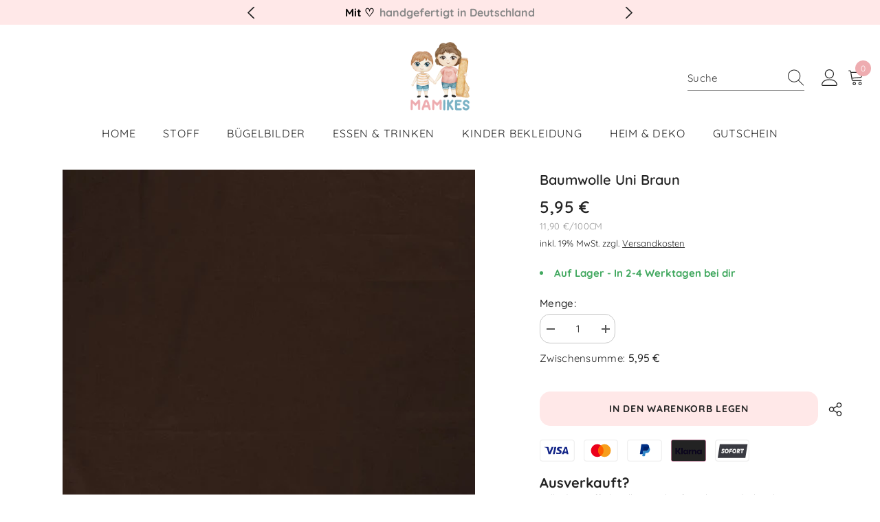

--- FILE ---
content_type: text/html; charset=utf-8
request_url: https://www.mamikes.de/products/baumwolle-uni-braun
body_size: 99379
content:
<!doctype html><html class="no-js" lang="de">
    <head><script src="//www.mamikes.de/cdn/shop/files/pandectes-rules.js?v=9417642461503732214"></script>
	<script id="pandectes-rules">   /* PANDECTES-GDPR: DO NOT MODIFY AUTO GENERATED CODE OF THIS SCRIPT */      window.PandectesSettings = {"store":{"plan":"plus","theme":"Ella-6-5-2-theme-source","primaryLocale":"de","adminMode":false},"tsPublished":1704199985,"declaration":{"showPurpose":false,"showProvider":false,"declIntroText":"","showDateGenerated":true},"language":{"languageMode":"Single","fallbackLanguage":"de","languageDetection":"browser","languagesSupported":[]},"texts":{"managed":{"headerText":{"de":"Wir respektieren deine Privatsphäre"},"consentText":{"de":"Wir verwenden Cookies. Viele sind notwendig, um die Website und ihre Funktionen zu betreiben, andere sind für statistische oder Marketingzwecke. Mit der Entscheidung \"Nur essentielle Cookies akzeptieren\" werden wir Ihre Privatsphäre respektieren und keine Cookies setzen, die nicht für den Betrieb der Seite notwendig sind."},"dismissButtonText":{"de":"Okay"},"linkText":{"de":"Mehr erfahren"},"imprintText":{"de":"Impressum"},"preferencesButtonText":{"de":"Einstellungen"},"allowButtonText":{"de":"Alle akzepieren"},"denyButtonText":{"de":"Nur Essentielle Cookies akzeptieren"},"leaveSiteButtonText":{"de":"Diese Seite verlassen"},"cookiePolicyText":{"de":"Cookie-Richtlinie"},"preferencesPopupTitleText":{"de":"Einwilligungseinstellungen verwalten"},"preferencesPopupIntroText":{"de":"Wir verwenden Cookies, um die Funktionalität der Website zu optimieren, die Leistung zu analysieren und Ihnen ein personalisiertes Erlebnis zu bieten. Einige Cookies sind für den ordnungsgemäßen Betrieb der Website unerlässlich. Diese Cookies können nicht deaktiviert werden. In diesem Fenster können Sie Ihre Präferenzen für Cookies verwalten."},"preferencesPopupCloseButtonText":{"de":"Schließen"},"preferencesPopupAcceptAllButtonText":{"de":"Alles Akzeptieren"},"preferencesPopupRejectAllButtonText":{"de":"Alles ablehnen"},"preferencesPopupSaveButtonText":{"de":"Auswahl speichern"},"accessSectionTitleText":{"de":"Datenübertragbarkeit"},"accessSectionParagraphText":{"de":"Sie haben das Recht, jederzeit auf Ihre Daten zuzugreifen."},"rectificationSectionTitleText":{"de":"Datenberichtigung"},"rectificationSectionParagraphText":{"de":"Sie haben das Recht, die Aktualisierung Ihrer Daten zu verlangen, wann immer Sie dies für angemessen halten."},"erasureSectionTitleText":{"de":"Recht auf Vergessenwerden"},"erasureSectionParagraphText":{"de":"Sie haben das Recht, die Löschung aller Ihrer Daten zu verlangen. Danach können Sie nicht mehr auf Ihr Konto zugreifen."},"declIntroText":{"de":"Wir verwenden Cookies, um die Funktionalität der Website zu optimieren, die Leistung zu analysieren und Ihnen ein personalisiertes Erlebnis zu bieten. Einige Cookies sind für den ordnungsgemäßen Betrieb der Website unerlässlich. Diese Cookies können nicht deaktiviert werden. In diesem Fenster können Sie Ihre Präferenzen für Cookies verwalten."}},"categories":{"strictlyNecessaryCookiesTitleText":{"de":"Unbedingt erforderlich"},"functionalityCookiesTitleText":{"de":"Funktionale Cookies"},"performanceCookiesTitleText":{"de":"Performance-Cookies"},"targetingCookiesTitleText":{"de":"Targeting-Cookies"},"unclassifiedCookiesTitleText":{"de":"Unklassifizierte Cookies"},"strictlyNecessaryCookiesDescriptionText":{"de":"Diese Cookies sind unerlässlich, damit Sie sich auf der Website bewegen und ihre Funktionen nutzen können, z. B. den Zugriff auf sichere Bereiche der Website. Ohne diese Cookies kann die Website nicht richtig funktionieren."},"functionalityCookiesDescriptionText":{"de":"Diese Cookies ermöglichen es der Website, verbesserte Funktionalität und Personalisierung bereitzustellen. Sie können von uns oder von Drittanbietern gesetzt werden, deren Dienste wir auf unseren Seiten hinzugefügt haben. Wenn Sie diese Cookies nicht zulassen, funktionieren einige oder alle dieser Dienste möglicherweise nicht richtig."},"performanceCookiesDescriptionText":{"de":"Diese Cookies ermöglichen es uns, die Leistung unserer Website zu überwachen und zu verbessern. Sie ermöglichen es uns beispielsweise, Besuche zu zählen, Verkehrsquellen zu identifizieren und zu sehen, welche Teile der Website am beliebtesten sind."},"targetingCookiesDescriptionText":{"de":"Diese Cookies können von unseren Werbepartnern über unsere Website gesetzt werden. Sie können von diesen Unternehmen verwendet werden, um ein Profil Ihrer Interessen zu erstellen und Ihnen relevante Werbung auf anderen Websites anzuzeigen. Sie speichern keine direkten personenbezogenen Daten, sondern basieren auf der eindeutigen Identifizierung Ihres Browsers und Ihres Internetgeräts. Wenn Sie diese Cookies nicht zulassen, erleben Sie weniger zielgerichtete Werbung."},"unclassifiedCookiesDescriptionText":{"de":"Unklassifizierte Cookies sind Cookies, die wir gerade zusammen mit den Anbietern einzelner Cookies klassifizieren."}},"auto":{"declName":{"de":"Name"},"declPath":{"de":"Weg"},"declType":{"de":"Typ"},"declDomain":{"de":"Domain"},"declPurpose":{"de":"Zweck"},"declProvider":{"de":"Anbieter"},"declRetention":{"de":"Zurückbehaltung"},"declFirstParty":{"de":"First-party"},"declThirdParty":{"de":"Drittanbieter"},"declSeconds":{"de":"Sekunden"},"declMinutes":{"de":"Protokoll"},"declHours":{"de":"Std."},"declDays":{"de":"Tage"},"declMonths":{"de":"Monate"},"declYears":{"de":"Jahre"},"declSession":{"de":"Sitzung"},"cookiesDetailsText":{"de":"Cookie-Details"},"preferencesPopupAlwaysAllowedText":{"de":"Immer erlaubt"},"submitButton":{"de":"einreichen"},"submittingButton":{"de":"Senden..."},"cancelButton":{"de":"Abbrechen"},"guestsSupportInfoText":{"de":"Bitte loggen Sie sich mit Ihrem Kundenkonto ein, um fortzufahren."},"guestsSupportEmailPlaceholder":{"de":"E-Mail-Addresse"},"guestsSupportEmailValidationError":{"de":"Email ist ungültig"},"guestsSupportEmailSuccessTitle":{"de":"Vielen Dank für die Anfrage"},"guestsSupportEmailFailureTitle":{"de":"Ein Problem ist aufgetreten"},"guestsSupportEmailSuccessMessage":{"de":"Wenn Sie als Kunde dieses Shops registriert sind, erhalten Sie in Kürze eine E-Mail mit Anweisungen zum weiteren Vorgehen."},"guestsSupportEmailFailureMessage":{"de":"Ihre Anfrage wurde nicht übermittelt. Bitte versuchen Sie es erneut und wenn das Problem weiterhin besteht, wenden Sie sich an den Shop-Inhaber, um Hilfe zu erhalten."},"confirmationSuccessTitle":{"de":"Ihre Anfrage wurde bestätigt"},"confirmationFailureTitle":{"de":"Ein Problem ist aufgetreten"},"confirmationSuccessMessage":{"de":"Wir werden uns in Kürze zu Ihrem Anliegen bei Ihnen melden."},"confirmationFailureMessage":{"de":"Ihre Anfrage wurde nicht bestätigt. Bitte versuchen Sie es erneut und wenn das Problem weiterhin besteht, wenden Sie sich an den Ladenbesitzer, um Hilfe zu erhalten"},"consentSectionTitleText":{"de":"Ihre Cookie-Einwilligung"},"consentSectionNoConsentText":{"de":"Sie haben der Cookie-Richtlinie dieser Website nicht zugestimmt."},"consentSectionConsentedText":{"de":"Sie haben der Cookie-Richtlinie dieser Website zugestimmt am"},"consentStatus":{"de":"Einwilligungspräferenz"},"consentDate":{"de":"Zustimmungsdatum"},"consentId":{"de":"Einwilligungs-ID"},"consentSectionChangeConsentActionText":{"de":"Einwilligungspräferenz ändern"},"accessSectionGDPRRequestsActionText":{"de":"Anfragen betroffener Personen"},"accessSectionAccountInfoActionText":{"de":"persönliche Daten"},"accessSectionOrdersRecordsActionText":{"de":"Aufträge"},"accessSectionDownloadReportActionText":{"de":"Alles herunterladen"},"rectificationCommentPlaceholder":{"de":"Beschreiben Sie, was Sie aktualisieren möchten"},"rectificationCommentValidationError":{"de":"Kommentar ist erforderlich"},"rectificationSectionEditAccountActionText":{"de":"Fordern Sie ein Update an"},"erasureSectionRequestDeletionActionText":{"de":"Löschung personenbezogener Daten anfordern"}}},"library":{"previewMode":false,"fadeInTimeout":0,"defaultBlocked":7,"showLink":true,"showImprintLink":true,"enabled":true,"cookie":{"name":"_pandectes_gdpr","expiryDays":365,"secure":true,"domain":""},"dismissOnScroll":false,"dismissOnWindowClick":false,"dismissOnTimeout":false,"palette":{"popup":{"background":"#79B2C5","backgroundForCalculations":{"a":1,"b":197,"g":178,"r":121},"text":"#FFFFFF"},"button":{"background":"#FFFFFF","backgroundForCalculations":{"a":1,"b":255,"g":255,"r":255},"text":"#000000","textForCalculation":{"a":1,"b":0,"g":0,"r":0},"border":"transparent"}},"content":{"href":"https://dcb663-2.myshopify.com/policies/privacy-policy","imprintHref":"/policies/legal-notice","close":"&#10005;","target":"","logo":"<img class=\"cc-banner-logo\" height=\"40\" width=\"40\" src=\"https://cdn.shopify.com/s/files/1/0770/4343/3802/t/5/assets/pandectes-logo.png?v=1698761822\" alt=\"Mamikes\" />"},"window":"<div role=\"dialog\" aria-live=\"polite\" aria-label=\"cookieconsent\" aria-describedby=\"cookieconsent:desc\" id=\"pandectes-banner\" class=\"cc-window-wrapper cc-overlay-wrapper\"><div class=\"pd-cookie-banner-window cc-window {{classes}}\"><!--googleoff: all-->{{children}}<!--googleon: all--></div></div>","compliance":{"opt-both":"<div class=\"cc-compliance cc-highlight\">{{deny}}{{allow}}</div>"},"type":"opt-both","layouts":{"basic":"{{logo}}{{messagelink}}{{compliance}}{{close}}"},"position":"overlay","theme":"classic","revokable":false,"animateRevokable":false,"revokableReset":false,"revokableLogoUrl":"https://cdn.shopify.com/s/files/1/0770/4343/3802/t/5/assets/pandectes-reopen-logo.png?v=1695221472","revokablePlacement":"bottom-left","revokableMarginHorizontal":15,"revokableMarginVertical":15,"static":false,"autoAttach":true,"hasTransition":true,"blacklistPage":[""]},"geolocation":{"brOnly":false,"caOnly":false,"chOnly":false,"euOnly":false,"jpOnly":false,"thOnly":false,"canadaOnly":false,"globalVisibility":true},"dsr":{"guestsSupport":false,"accessSectionDownloadReportAuto":false},"banner":{"resetTs":1693573798,"extraCss":"        .cc-banner-logo {max-width: 24em!important;}    @media(min-width: 768px) {.cc-window.cc-floating{max-width: 24em!important;width: 24em!important;}}    .cc-message, .cc-header, .cc-logo {text-align: center}    .cc-window-wrapper{z-index: 2147483647;-webkit-transition: opacity 1s ease;  transition: opacity 1s ease;}    .cc-window{z-index: 2147483647;font-size: 14px!important;font-family: inherit;}    .cc-header{font-size: 14px!important;font-family: inherit;}    .pd-cp-ui{font-family: inherit; background-color: #79B2C5;color:#FFFFFF;}    button.pd-cp-btn, a.pd-cp-btn{background-color:#FFFFFF;color:#000000!important;}    input + .pd-cp-preferences-slider{background-color: rgba(255, 255, 255, 0.3)}    .pd-cp-scrolling-section::-webkit-scrollbar{background-color: rgba(255, 255, 255, 0.3)}    input:checked + .pd-cp-preferences-slider{background-color: rgba(255, 255, 255, 1)}    .pd-cp-scrolling-section::-webkit-scrollbar-thumb {background-color: rgba(255, 255, 255, 1)}    .pd-cp-ui-close{color:#FFFFFF;}    .pd-cp-preferences-slider:before{background-color: #79B2C5}    .pd-cp-title:before {border-color: #FFFFFF!important}    .pd-cp-preferences-slider{background-color:#FFFFFF}    .pd-cp-toggle{color:#FFFFFF!important}    @media(max-width:699px) {.pd-cp-ui-close-top svg {fill: #FFFFFF}}    .pd-cp-toggle:hover,.pd-cp-toggle:visited,.pd-cp-toggle:active{color:#FFFFFF!important}    .pd-cookie-banner-window {box-shadow: 0 0 18px rgb(0 0 0 / 20%);}  ","customJavascript":null,"showPoweredBy":false,"hybridStrict":false,"cookiesBlockedByDefault":"7","isActive":false,"implicitSavePreferences":true,"cookieIcon":false,"blockBots":false,"showCookiesDetails":false,"hasTransition":true,"blockingPage":false,"showOnlyLandingPage":false,"leaveSiteUrl":"https://www.google.com","linkRespectStoreLang":false},"cookies":{"0":[{"name":"secure_customer_sig","domain":"dcb663-2.myshopify.com","path":"/","provider":"Shopify","firstParty":true,"retention":"1 year(s)","expires":1,"unit":"declYears","purpose":{"de":"Wird im Zusammenhang mit dem Kundenlogin verwendet."}},{"name":"localization","domain":"dcb663-2.myshopify.com","path":"/","provider":"Shopify","firstParty":true,"retention":"1 year(s)","expires":1,"unit":"declYears","purpose":{"de":"Lokalisierung von Shopify-Shops"}},{"name":"cart_currency","domain":"dcb663-2.myshopify.com","path":"/","provider":"Shopify","firstParty":true,"retention":"14 day(s)","expires":14,"unit":"declSession","purpose":{"de":"Das Cookie ist für die sichere Checkout- und Zahlungsfunktion auf der Website erforderlich. Diese Funktion wird von shopify.com bereitgestellt."}},{"name":"shopify_pay_redirect","domain":"dcb663-2.myshopify.com","path":"/","provider":"Shopify","firstParty":true,"retention":"60 minute(s)","expires":60,"unit":"declMinutes","purpose":{"de":"Used in connection with checkout."}},{"name":"keep_alive","domain":"dcb663-2.myshopify.com","path":"/","provider":"Shopify","firstParty":true,"retention":"30 minute(s)","expires":30,"unit":"declMinutes","purpose":{"de":"Wird im Zusammenhang mit der Käuferlokalisierung verwendet."}},{"name":"_cmp_a","domain":".dcb663-2.myshopify.com","path":"/","provider":"Shopify","firstParty":true,"retention":"24 hour(s)","expires":24,"unit":"declHours","purpose":{"de":"Wird zum Verwalten der Datenschutzeinstellungen des Kunden verwendet."}},{"name":"_tracking_consent","domain":".dcb663-2.myshopify.com","path":"/","provider":"Shopify","firstParty":true,"retention":"1 year(s)","expires":1,"unit":"declYears","purpose":{"de":"Tracking-Einstellungen."}},{"name":"_secure_session_id","domain":"dcb663-2.myshopify.com","path":"/","provider":"Shopify","firstParty":true,"retention":"1 month(s)","expires":1,"unit":"declMonths","purpose":{"de":"Wird in Verbindung mit der Navigation durch eine Storefront verwendet."}},{"name":"keep_alive","domain":"www.mamikes.de","path":"/","provider":"Shopify","firstParty":true,"retention":"30 minute(s)","expires":30,"unit":"declMinutes","purpose":{"de":"Wird im Zusammenhang mit der Käuferlokalisierung verwendet."}},{"name":"secure_customer_sig","domain":"www.mamikes.de","path":"/","provider":"Shopify","firstParty":true,"retention":"1 year(s)","expires":1,"unit":"declYears","purpose":{"de":"Wird im Zusammenhang mit dem Kundenlogin verwendet."}},{"name":"cart_currency","domain":"www.mamikes.de","path":"/","provider":"Shopify","firstParty":true,"retention":"2 ","expires":2,"unit":"declSession","purpose":{"de":"Das Cookie ist für die sichere Checkout- und Zahlungsfunktion auf der Website erforderlich. Diese Funktion wird von shopify.com bereitgestellt."}},{"name":"_tracking_consent","domain":".mamikes.de","path":"/","provider":"Shopify","firstParty":false,"retention":"1 year(s)","expires":1,"unit":"declYears","purpose":{"de":"Tracking-Einstellungen."}},{"name":"_secure_session_id","domain":"www.mamikes.de","path":"/","provider":"Shopify","firstParty":true,"retention":"1 month(s)","expires":1,"unit":"declMonths","purpose":{"de":"Wird in Verbindung mit der Navigation durch eine Storefront verwendet."}},{"name":"localization","domain":"www.mamikes.de","path":"/","provider":"Shopify","firstParty":true,"retention":"1 year(s)","expires":1,"unit":"declYears","purpose":{"de":"Lokalisierung von Shopify-Shops"}},{"name":"_cmp_a","domain":".mamikes.de","path":"/","provider":"Shopify","firstParty":false,"retention":"1 day(s)","expires":1,"unit":"declSession","purpose":{"de":"Wird zum Verwalten der Datenschutzeinstellungen des Kunden verwendet."}}],"1":[{"name":"rmc_logged_in_at","domain":"dcb663-2.myshopify.com","path":"/","provider":"Marsello","firstParty":true,"retention":"Session","expires":1,"unit":"declSeconds","purpose":{"de":"Wird von der Abandoned Cart Recovery-App verwendet."}}],"2":[{"name":"_s","domain":".dcb663-2.myshopify.com","path":"/","provider":"Shopify","firstParty":true,"retention":"30 minute(s)","expires":30,"unit":"declMinutes","purpose":{"de":"Shopify analytics."}},{"name":"_shopify_y","domain":".dcb663-2.myshopify.com","path":"/","provider":"Shopify","firstParty":true,"retention":"1 year(s)","expires":1,"unit":"declYears","purpose":{"de":"Shopify-Analysen."}},{"name":"_shopify_s","domain":".dcb663-2.myshopify.com","path":"/","provider":"Shopify","firstParty":true,"retention":"30 minute(s)","expires":30,"unit":"declMinutes","purpose":{"de":"Shopify-Analysen."}},{"name":"_orig_referrer","domain":".dcb663-2.myshopify.com","path":"/","provider":"Shopify","firstParty":true,"retention":"14 day(s)","expires":14,"unit":"declSession","purpose":{"de":"Verfolgt Zielseiten."}},{"name":"_landing_page","domain":".dcb663-2.myshopify.com","path":"/","provider":"Shopify","firstParty":true,"retention":"14 day(s)","expires":14,"unit":"declSession","purpose":{"de":"Verfolgt Zielseiten."}},{"name":"_shopify_sa_p","domain":".dcb663-2.myshopify.com","path":"/","provider":"Shopify","firstParty":true,"retention":"30 minute(s)","expires":30,"unit":"declMinutes","purpose":{"de":"Shopify analytics relating to marketing & referrals."}},{"name":"_shopify_sa_t","domain":".dcb663-2.myshopify.com","path":"/","provider":"Shopify","firstParty":true,"retention":"30 minute(s)","expires":30,"unit":"declMinutes","purpose":{"de":"Shopify analytics relating to marketing & referrals."}},{"name":"_y","domain":".dcb663-2.myshopify.com","path":"/","provider":"Shopify","firstParty":true,"retention":"1 year(s)","expires":1,"unit":"declYears","purpose":{"de":"Shopify analytics."}},{"name":"_boomr_clss","domain":"https://dcb663-2.myshopify.com","path":"/","provider":"Shopify","firstParty":true,"retention":"Persistent","expires":1,"unit":"declYears","purpose":{"de":"Wird zur Überwachung und Optimierung der Leistung von Shopify-Shops verwendet."}},{"name":"_orig_referrer","domain":".mamikes.de","path":"/","provider":"Shopify","firstParty":false,"retention":"2 ","expires":2,"unit":"declSession","purpose":{"de":"Verfolgt Zielseiten."}},{"name":"_landing_page","domain":".mamikes.de","path":"/","provider":"Shopify","firstParty":false,"retention":"2 ","expires":2,"unit":"declSession","purpose":{"de":"Verfolgt Zielseiten."}},{"name":"_shopify_y","domain":".mamikes.de","path":"/","provider":"Shopify","firstParty":false,"retention":"1 year(s)","expires":1,"unit":"declYears","purpose":{"de":"Shopify-Analysen."}},{"name":"_shopify_s","domain":".mamikes.de","path":"/","provider":"Shopify","firstParty":false,"retention":"30 minute(s)","expires":30,"unit":"declMinutes","purpose":{"de":"Shopify-Analysen."}},{"name":"_boomr_clss","domain":"https://www.mamikes.de","path":"/","provider":"Shopify","firstParty":true,"retention":"Persistent","expires":1,"unit":"declYears","purpose":{"de":"Wird zur Überwachung und Optimierung der Leistung von Shopify-Shops verwendet."}}],"4":[{"name":"wpm-domain-test","domain":"com","path":"/","provider":"Shopify","firstParty":false,"retention":"Session","expires":1,"unit":"declSeconds","purpose":{"de":"Wird verwendet, um die Speicherung von Parametern zu Produkten, die dem Warenkorb hinzugefügt wurden, oder zur Zahlungswährung zu testen"}},{"name":"wpm-domain-test","domain":"myshopify.com","path":"/","provider":"Shopify","firstParty":false,"retention":"Session","expires":1,"unit":"declSeconds","purpose":{"de":"Wird verwendet, um die Speicherung von Parametern zu Produkten, die dem Warenkorb hinzugefügt wurden, oder zur Zahlungswährung zu testen"}},{"name":"wpm-domain-test","domain":"dcb663-2.myshopify.com","path":"/","provider":"Shopify","firstParty":true,"retention":"Session","expires":1,"unit":"declSeconds","purpose":{"de":"Wird verwendet, um die Speicherung von Parametern zu Produkten, die dem Warenkorb hinzugefügt wurden, oder zur Zahlungswährung zu testen"}},{"name":"wpm-domain-test","domain":"de","path":"/","provider":"Shopify","firstParty":false,"retention":"Session","expires":1,"unit":"declSeconds","purpose":{"de":"Wird verwendet, um die Speicherung von Parametern zu Produkten, die dem Warenkorb hinzugefügt wurden, oder zur Zahlungswährung zu testen"}},{"name":"wpm-domain-test","domain":"mamikes.de","path":"/","provider":"Shopify","firstParty":false,"retention":"Session","expires":1,"unit":"declSeconds","purpose":{"de":"Wird verwendet, um die Speicherung von Parametern zu Produkten, die dem Warenkorb hinzugefügt wurden, oder zur Zahlungswährung zu testen"}},{"name":"wpm-domain-test","domain":"www.mamikes.de","path":"/","provider":"Shopify","firstParty":true,"retention":"Session","expires":1,"unit":"declSeconds","purpose":{"de":"Wird verwendet, um die Speicherung von Parametern zu Produkten, die dem Warenkorb hinzugefügt wurden, oder zur Zahlungswährung zu testen"}}],"8":[{"name":"bugsnag-anonymous-id","domain":"https://dcb663-2.myshopify.com","path":"/","provider":"Unknown","firstParty":true,"retention":"Persistent","expires":1,"unit":"declYears","purpose":{"de":""}},{"name":"bc_tagManagerTasks","domain":"https://dcb663-2.myshopify.com","path":"/","provider":"Unknown","firstParty":true,"retention":"Persistent","expires":1,"unit":"declYears","purpose":{"de":""}},{"name":"GDPR_legal_cookie","domain":"https://dcb663-2.myshopify.com","path":"/","provider":"Unknown","firstParty":true,"retention":"Persistent","expires":1,"unit":"declYears","purpose":{"de":""}},{"name":"corner-device-details","domain":"https://dcb663-2.myshopify.com","path":"/","provider":"Unknown","firstParty":true,"retention":"Persistent","expires":1,"unit":"declYears","purpose":{"de":""}},{"name":"wishlistItem","domain":"https://dcb663-2.myshopify.com","path":"/","provider":"Unknown","firstParty":true,"retention":"Persistent","expires":1,"unit":"declYears","purpose":{"de":""}},{"name":"customCookies","domain":"https://dcb663-2.myshopify.com","path":"/","provider":"Unknown","firstParty":true,"retention":"Persistent","expires":1,"unit":"declYears","purpose":{"de":""}},{"name":"bc_tagManagerData","domain":"https://dcb663-2.myshopify.com","path":"/","provider":"Unknown","firstParty":true,"retention":"Persistent","expires":1,"unit":"declYears","purpose":{"de":""}},{"name":"corner-session-count","domain":"https://dcb663-2.myshopify.com","path":"/","provider":"Unknown","firstParty":true,"retention":"Persistent","expires":1,"unit":"declYears","purpose":{"de":""}},{"name":"BC_GDPR_CustomScriptForShop","domain":"https://dcb663-2.myshopify.com","path":"/","provider":"Unknown","firstParty":true,"retention":"Persistent","expires":1,"unit":"declYears","purpose":{"de":""}},{"name":"BC_GDPR_2ce3a13160348f524c8cc9","domain":"https://dcb663-2.myshopify.com","path":"/","provider":"Unknown","firstParty":true,"retention":"Persistent","expires":1,"unit":"declYears","purpose":{"de":""}},{"name":"_GDPR_VAL","domain":"https://dcb663-2.myshopify.com","path":"/","provider":"Unknown","firstParty":true,"retention":"Persistent","expires":1,"unit":"declYears","purpose":{"de":""}},{"name":"local-storage-test","domain":"https://dcb663-2.myshopify.com","path":"/","provider":"Unknown","firstParty":true,"retention":"Persistent","expires":1,"unit":"declYears","purpose":{"de":""}},{"name":"corner-is-session-active","domain":"https://dcb663-2.myshopify.com","path":"/","provider":"Unknown","firstParty":true,"retention":"Session","expires":1,"unit":"declYears","purpose":{"de":""}},{"name":"heightData","domain":"https://dcb663-2.myshopify.com","path":"/","provider":"Unknown","firstParty":true,"retention":"Session","expires":1,"unit":"declYears","purpose":{"de":""}},{"name":"filterDisplayType","domain":"https://dcb663-2.myshopify.com","path":"/","provider":"Unknown","firstParty":true,"retention":"Session","expires":1,"unit":"declYears","purpose":{"de":""}},{"name":"productGridId","domain":"https://dcb663-2.myshopify.com","path":"/","provider":"Unknown","firstParty":true,"retention":"Session","expires":1,"unit":"declYears","purpose":{"de":""}},{"name":"filterDisplayType","domain":"https://www.mamikes.de","path":"/","provider":"Unknown","firstParty":true,"retention":"Session","expires":1,"unit":"declYears","purpose":{"de":""}},{"name":"bc_tagManagerTasks","domain":"https://www.mamikes.de","path":"/","provider":"Unknown","firstParty":true,"retention":"Persistent","expires":1,"unit":"declYears","purpose":{"de":""}},{"name":"productGridId","domain":"https://www.mamikes.de","path":"/","provider":"Unknown","firstParty":true,"retention":"Session","expires":1,"unit":"declYears","purpose":{"de":""}},{"name":"GDPR_legal_cookie","domain":"https://www.mamikes.de","path":"/","provider":"Unknown","firstParty":true,"retention":"Persistent","expires":1,"unit":"declYears","purpose":{"de":""}},{"name":"heightData","domain":"https://www.mamikes.de","path":"/","provider":"Unknown","firstParty":true,"retention":"Session","expires":1,"unit":"declYears","purpose":{"de":""}},{"name":"wishlistItem","domain":"https://www.mamikes.de","path":"/","provider":"Unknown","firstParty":true,"retention":"Persistent","expires":1,"unit":"declYears","purpose":{"de":""}},{"name":"bc_tagManagerData","domain":"https://www.mamikes.de","path":"/","provider":"Unknown","firstParty":true,"retention":"Persistent","expires":1,"unit":"declYears","purpose":{"de":""}},{"name":"customCookies","domain":"https://www.mamikes.de","path":"/","provider":"Unknown","firstParty":true,"retention":"Persistent","expires":1,"unit":"declYears","purpose":{"de":""}},{"name":"BC_GDPR_CustomScriptForShop","domain":"https://www.mamikes.de","path":"/","provider":"Unknown","firstParty":true,"retention":"Persistent","expires":1,"unit":"declYears","purpose":{"de":""}},{"name":"BC_GDPR_2ce3a13160348f524c8cc9","domain":"https://www.mamikes.de","path":"/","provider":"Unknown","firstParty":true,"retention":"Persistent","expires":1,"unit":"declYears","purpose":{"de":""}},{"name":"_GDPR_VAL","domain":"https://www.mamikes.de","path":"/","provider":"Unknown","firstParty":true,"retention":"Persistent","expires":1,"unit":"declYears","purpose":{"de":""}},{"name":"local-storage-test","domain":"https://www.mamikes.de","path":"/","provider":"Unknown","firstParty":true,"retention":"Persistent","expires":1,"unit":"declYears","purpose":{"de":""}}]},"blocker":{"isActive":false,"googleConsentMode":{"id":"","analyticsId":"","isActive":false,"adStorageCategory":4,"analyticsStorageCategory":2,"personalizationStorageCategory":1,"functionalityStorageCategory":1,"customEvent":true,"securityStorageCategory":0,"redactData":true,"urlPassthrough":false},"facebookPixel":{"id":"","isActive":false,"ldu":false},"rakuten":{"isActive":false,"cmp":false,"ccpa":false},"gpcIsActive":false,"defaultBlocked":7,"patterns":{"whiteList":[],"blackList":{"1":[],"2":[],"4":[],"8":[]},"iframesWhiteList":[],"iframesBlackList":{"1":[],"2":[],"4":[],"8":[]},"beaconsWhiteList":[],"beaconsBlackList":{"1":[],"2":[],"4":[],"8":[]}}}}      !function(){"use strict";window.PandectesRules=window.PandectesRules||{},window.PandectesRules.manualBlacklist={1:[],2:[],4:[]},window.PandectesRules.blacklistedIFrames={1:[],2:[],4:[]},window.PandectesRules.blacklistedCss={1:[],2:[],4:[]},window.PandectesRules.blacklistedBeacons={1:[],2:[],4:[]};var e="javascript/blocked",t="_pandectes_gdpr";function n(e){return new RegExp(e.replace(/[/\\.+?$()]/g,"\\$&").replace("*","(.*)"))}var r=function(e){try{return JSON.parse(e)}catch(e){return!1}},a=function(e){var t=arguments.length>1&&void 0!==arguments[1]?arguments[1]:"log",n=new URLSearchParams(window.location.search);n.get("log")&&console[t]("PandectesRules: ".concat(e))};function i(e,t){var n=Object.keys(e);if(Object.getOwnPropertySymbols){var r=Object.getOwnPropertySymbols(e);t&&(r=r.filter((function(t){return Object.getOwnPropertyDescriptor(e,t).enumerable}))),n.push.apply(n,r)}return n}function s(e){for(var t=1;t<arguments.length;t++){var n=null!=arguments[t]?arguments[t]:{};t%2?i(Object(n),!0).forEach((function(t){o(e,t,n[t])})):Object.getOwnPropertyDescriptors?Object.defineProperties(e,Object.getOwnPropertyDescriptors(n)):i(Object(n)).forEach((function(t){Object.defineProperty(e,t,Object.getOwnPropertyDescriptor(n,t))}))}return e}function o(e,t,n){return t in e?Object.defineProperty(e,t,{value:n,enumerable:!0,configurable:!0,writable:!0}):e[t]=n,e}function c(e,t){return function(e){if(Array.isArray(e))return e}(e)||function(e,t){var n=null==e?null:"undefined"!=typeof Symbol&&e[Symbol.iterator]||e["@@iterator"];if(null==n)return;var r,a,i=[],s=!0,o=!1;try{for(n=n.call(e);!(s=(r=n.next()).done)&&(i.push(r.value),!t||i.length!==t);s=!0);}catch(e){o=!0,a=e}finally{try{s||null==n.return||n.return()}finally{if(o)throw a}}return i}(e,t)||u(e,t)||function(){throw new TypeError("Invalid attempt to destructure non-iterable instance.\nIn order to be iterable, non-array objects must have a [Symbol.iterator]() method.")}()}function l(e){return function(e){if(Array.isArray(e))return d(e)}(e)||function(e){if("undefined"!=typeof Symbol&&null!=e[Symbol.iterator]||null!=e["@@iterator"])return Array.from(e)}(e)||u(e)||function(){throw new TypeError("Invalid attempt to spread non-iterable instance.\nIn order to be iterable, non-array objects must have a [Symbol.iterator]() method.")}()}function u(e,t){if(e){if("string"==typeof e)return d(e,t);var n=Object.prototype.toString.call(e).slice(8,-1);return"Object"===n&&e.constructor&&(n=e.constructor.name),"Map"===n||"Set"===n?Array.from(e):"Arguments"===n||/^(?:Ui|I)nt(?:8|16|32)(?:Clamped)?Array$/.test(n)?d(e,t):void 0}}function d(e,t){(null==t||t>e.length)&&(t=e.length);for(var n=0,r=new Array(t);n<t;n++)r[n]=e[n];return r}var f=!(void 0===window.dataLayer||!Array.isArray(window.dataLayer)||!window.dataLayer.some((function(e){return"pandectes_full_scan"===e.event})));a("userAgent -> ".concat(window.navigator.userAgent.substring(0,50)));var p=function(){var e,n=arguments.length>0&&void 0!==arguments[0]?arguments[0]:t,a="; "+document.cookie,i=a.split("; "+n+"=");if(i.length<2)e={};else{var s=i.pop(),o=s.split(";");e=window.atob(o.shift())}var c=r(e);return!1!==c?c:e}(),g=window.PandectesSettings,y=g.banner.isActive,h=g.blocker.defaultBlocked,m=p&&null!==p.preferences&&void 0!==p.preferences?p.preferences:null,w=f?0:y?null===m?h:m:0,v={1:0==(1&w),2:0==(2&w),4:0==(4&w)},b=window.PandectesSettings.blocker.patterns,k=b.blackList,L=b.whiteList,S=b.iframesBlackList,P=b.iframesWhiteList,A=b.beaconsBlackList,C=b.beaconsWhiteList,_={blackList:[],whiteList:[],iframesBlackList:{1:[],2:[],4:[],8:[]},iframesWhiteList:[],beaconsBlackList:{1:[],2:[],4:[],8:[]},beaconsWhiteList:[]};[1,2,4].map((function(e){var t;v[e]||((t=_.blackList).push.apply(t,l(k[e].length?k[e].map(n):[])),_.iframesBlackList[e]=S[e].length?S[e].map(n):[],_.beaconsBlackList[e]=A[e].length?A[e].map(n):[])})),_.whiteList=L.length?L.map(n):[],_.iframesWhiteList=P.length?P.map(n):[],_.beaconsWhiteList=C.length?C.map(n):[];var B={scripts:[],iframes:{1:[],2:[],4:[]},beacons:{1:[],2:[],4:[]},css:{1:[],2:[],4:[]}},E=function(t,n){return t&&(!n||n!==e)&&(!_.blackList||_.blackList.some((function(e){return e.test(t)})))&&(!_.whiteList||_.whiteList.every((function(e){return!e.test(t)})))},O=function(e){var t=e.getAttribute("src");return _.blackList&&_.blackList.every((function(e){return!e.test(t)}))||_.whiteList&&_.whiteList.some((function(e){return e.test(t)}))},I=function(e,t){var n=_.iframesBlackList[t],r=_.iframesWhiteList;return e&&(!n||n.some((function(t){return t.test(e)})))&&(!r||r.every((function(t){return!t.test(e)})))},j=function(e,t){var n=_.beaconsBlackList[t],r=_.beaconsWhiteList;return e&&(!n||n.some((function(t){return t.test(e)})))&&(!r||r.every((function(t){return!t.test(e)})))},R=new MutationObserver((function(e){for(var t=0;t<e.length;t++)for(var n=e[t].addedNodes,r=0;r<n.length;r++){var a=n[r],i=a.dataset&&a.dataset.cookiecategory;if(1===a.nodeType&&"LINK"===a.tagName){var s=a.dataset&&a.dataset.href;if(s&&i)switch(i){case"functionality":case"C0001":B.css[1].push(s);break;case"performance":case"C0002":B.css[2].push(s);break;case"targeting":case"C0003":B.css[4].push(s)}}}})),T=new MutationObserver((function(t){for(var n=0;n<t.length;n++)for(var r=t[n].addedNodes,a=function(t){var n=r[t],a=n.src||n.dataset&&n.dataset.src,i=n.dataset&&n.dataset.cookiecategory;if(1===n.nodeType&&"IFRAME"===n.tagName){if(a){var s=!1;I(a,1)||"functionality"===i||"C0001"===i?(s=!0,B.iframes[1].push(a)):I(a,2)||"performance"===i||"C0002"===i?(s=!0,B.iframes[2].push(a)):(I(a,4)||"targeting"===i||"C0003"===i)&&(s=!0,B.iframes[4].push(a)),s&&(n.removeAttribute("src"),n.setAttribute("data-src",a))}}else if(1===n.nodeType&&"IMG"===n.tagName){if(a){var o=!1;j(a,1)?(o=!0,B.beacons[1].push(a)):j(a,2)?(o=!0,B.beacons[2].push(a)):j(a,4)&&(o=!0,B.beacons[4].push(a)),o&&(n.removeAttribute("src"),n.setAttribute("data-src",a))}}else if(1===n.nodeType&&"LINK"===n.tagName){var c=n.dataset&&n.dataset.href;if(c&&i)switch(i){case"functionality":case"C0001":B.css[1].push(c);break;case"performance":case"C0002":B.css[2].push(c);break;case"targeting":case"C0003":B.css[4].push(c)}}else if(1===n.nodeType&&"SCRIPT"===n.tagName){var l=n.type,u=!1;if(E(a,l))u=!0;else if(a&&i)switch(i){case"functionality":case"C0001":u=!0,window.PandectesRules.manualBlacklist[1].push(a);break;case"performance":case"C0002":u=!0,window.PandectesRules.manualBlacklist[2].push(a);break;case"targeting":case"C0003":u=!0,window.PandectesRules.manualBlacklist[4].push(a)}if(u){B.scripts.push([n,l]),n.type=e;n.addEventListener("beforescriptexecute",(function t(r){n.getAttribute("type")===e&&r.preventDefault(),n.removeEventListener("beforescriptexecute",t)})),n.parentElement&&n.parentElement.removeChild(n)}}},i=0;i<r.length;i++)a(i)})),x=document.createElement,N={src:Object.getOwnPropertyDescriptor(HTMLScriptElement.prototype,"src"),type:Object.getOwnPropertyDescriptor(HTMLScriptElement.prototype,"type")};window.PandectesRules.unblockCss=function(e){var t=B.css[e]||[];t.length&&a("Unblocking CSS for ".concat(e)),t.forEach((function(e){var t=document.querySelector('link[data-href^="'.concat(e,'"]'));t.removeAttribute("data-href"),t.href=e})),B.css[e]=[]},window.PandectesRules.unblockIFrames=function(e){var t=B.iframes[e]||[];t.length&&a("Unblocking IFrames for ".concat(e)),_.iframesBlackList[e]=[],t.forEach((function(e){var t=document.querySelector('iframe[data-src^="'.concat(e,'"]'));t.removeAttribute("data-src"),t.src=e})),B.iframes[e]=[]},window.PandectesRules.unblockBeacons=function(e){var t=B.beacons[e]||[];t.length&&a("Unblocking Beacons for ".concat(e)),_.beaconsBlackList[e]=[],t.forEach((function(e){var t=document.querySelector('img[data-src^="'.concat(e,'"]'));t.removeAttribute("data-src"),t.src=e})),B.beacons[e]=[]},window.PandectesRules.unblockInlineScripts=function(e){var t=1===e?"functionality":2===e?"performance":"targeting";document.querySelectorAll('script[type="javascript/blocked"][data-cookiecategory="'.concat(t,'"]')).forEach((function(e){var t=e.textContent;e.parentNode.removeChild(e);var n=document.createElement("script");n.type="text/javascript",n.textContent=t,document.body.appendChild(n)}))},window.PandectesRules.unblock=function(t){t.length<1?(_.blackList=[],_.whiteList=[],_.iframesBlackList=[],_.iframesWhiteList=[]):(_.blackList&&(_.blackList=_.blackList.filter((function(e){return t.every((function(t){return"string"==typeof t?!e.test(t):t instanceof RegExp?e.toString()!==t.toString():void 0}))}))),_.whiteList&&(_.whiteList=[].concat(l(_.whiteList),l(t.map((function(e){if("string"==typeof e){var t=".*"+n(e)+".*";if(_.whiteList.every((function(e){return e.toString()!==t.toString()})))return new RegExp(t)}else if(e instanceof RegExp&&_.whiteList.every((function(t){return t.toString()!==e.toString()})))return e;return null})).filter(Boolean)))));for(var r=document.querySelectorAll('script[type="'.concat(e,'"]')),i=0;i<r.length;i++){var s=r[i];O(s)&&(B.scripts.push([s,"application/javascript"]),s.parentElement.removeChild(s))}var o=0;l(B.scripts).forEach((function(e,t){var n=c(e,2),r=n[0],a=n[1];if(O(r)){for(var i=document.createElement("script"),s=0;s<r.attributes.length;s++){var l=r.attributes[s];"src"!==l.name&&"type"!==l.name&&i.setAttribute(l.name,r.attributes[s].value)}i.setAttribute("src",r.src),i.setAttribute("type",a||"application/javascript"),document.head.appendChild(i),B.scripts.splice(t-o,1),o++}})),0==_.blackList.length&&0===_.iframesBlackList[1].length&&0===_.iframesBlackList[2].length&&0===_.iframesBlackList[4].length&&0===_.beaconsBlackList[1].length&&0===_.beaconsBlackList[2].length&&0===_.beaconsBlackList[4].length&&(a("Disconnecting observers"),T.disconnect(),R.disconnect())};var M,D,W=window.PandectesSettings.store.adminMode,z=window.PandectesSettings.blocker;M=function(){!function(){var e=window.Shopify.trackingConsent;try{var t=W&&!window.Shopify.AdminBarInjector,n={preferences:0==(1&w)||f||t,analytics:0==(2&w)||f||t,marketing:0==(4&w)||f||t};e.firstPartyMarketingAllowed()===n.marketing&&e.analyticsProcessingAllowed()===n.analytics&&e.preferencesProcessingAllowed()===n.preferences||e.setTrackingConsent(n,(function(e){e&&e.error?a("Shopify.customerPrivacy API - failed to setTrackingConsent"):a("Shopify.customerPrivacy API - setTrackingConsent(".concat(JSON.stringify(n),")"))}))}catch(e){a("Shopify.customerPrivacy API - exception")}}(),function(){var e=window.Shopify.trackingConsent,t=e.currentVisitorConsent();if(z.gpcIsActive&&"CCPA"===e.getRegulation()&&"no"===t.gpc&&"yes"!==t.sale_of_data){var n={sale_of_data:!1};e.setTrackingConsent(n,(function(e){e&&e.error?a("Shopify.customerPrivacy API - failed to setTrackingConsent({".concat(JSON.stringify(n),")")):a("Shopify.customerPrivacy API - setTrackingConsent(".concat(JSON.stringify(n),")"))}))}}()},D=null,window.Shopify&&window.Shopify.loadFeatures&&window.Shopify.trackingConsent?M():D=setInterval((function(){window.Shopify&&window.Shopify.loadFeatures&&(clearInterval(D),window.Shopify.loadFeatures([{name:"consent-tracking-api",version:"0.1"}],(function(e){e?a("Shopify.customerPrivacy API - failed to load"):(a("Shopify.customerPrivacy API - loaded"),M())})))}),10);var F=window.PandectesSettings,U=F.banner.isActive,q=F.blocker.googleConsentMode,J=q.isActive,H=q.customEvent,$=q.redactData,G=q.urlPassthrough,K=q.adStorageCategory,V=q.analyticsStorageCategory,Y=q.functionalityStorageCategory,Q=q.personalizationStorageCategory,X=q.securityStorageCategory;function Z(){window.dataLayer.push(arguments)}window.dataLayer=window.dataLayer||[];var ee,te,ne={hasInitialized:!1,ads_data_redaction:!1,url_passthrough:!1,storage:{ad_storage:"granted",ad_user_data:"granted",ad_personalization:"granted",analytics_storage:"granted",functionality_storage:"granted",personalization_storage:"granted",security_storage:"granted",wait_for_update:500}};if(U&&J){var re=0==(w&K)?"granted":"denied",ae=0==(w&V)?"granted":"denied",ie=0==(w&Y)?"granted":"denied",se=0==(w&Q)?"granted":"denied",oe=0==(w&X)?"granted":"denied";ne.hasInitialized=!0,ne.ads_data_redaction="denied"===re&&$,ne.url_passthrough=G,ne.storage.ad_storage=re,ne.storage.ad_user_data=re,ne.storage.ad_personalization=re,ne.storage.analytics_storage=ae,ne.storage.functionality_storage=ie,ne.storage.personalization_storage=se,ne.storage.security_storage=oe,ne.ads_data_redaction&&Z("set","ads_data_redaction",ne.ads_data_redaction),ne.url_passthrough&&Z("set","url_passthrough",ne.url_passthrough),Z("consent","default",ne.storage),a("Google consent mode initialized")}U&&H&&(te=7===(ee=w)?"deny":0===ee?"allow":"mixed",window.dataLayer.push({event:"Pandectes_Consent_Update",pandectes_status:te,pandectes_categories:{C0000:"allow",C0001:v[1]?"allow":"deny",C0002:v[2]?"allow":"deny",C0003:v[4]?"allow":"deny"}}),a("PandectesCustomEvent pushed to the dataLayer")),window.PandectesRules.gcm=ne;var ce=window.PandectesSettings,le=ce.banner.isActive,ue=ce.blocker.isActive;a("Blocker -> "+(ue?"Active":"Inactive")),a("Banner -> "+(le?"Active":"Inactive")),a("ActualPrefs -> "+w);var de=null===m&&/\/checkouts\//.test(window.location.pathname);0!==w&&!1===f&&ue&&!de?(a("Blocker will execute"),document.createElement=function(){for(var t=arguments.length,n=new Array(t),r=0;r<t;r++)n[r]=arguments[r];if("script"!==n[0].toLowerCase())return x.bind?x.bind(document).apply(void 0,n):x;var a=x.bind(document).apply(void 0,n);try{Object.defineProperties(a,{src:s(s({},N.src),{},{set:function(t){E(t,a.type)&&N.type.set.call(this,e),N.src.set.call(this,t)}}),type:s(s({},N.type),{},{get:function(){var t=N.type.get.call(this);return t===e||E(this.src,t)?null:t},set:function(t){var n=E(a.src,a.type)?e:t;N.type.set.call(this,n)}})}),a.setAttribute=function(t,n){if("type"===t){var r=E(a.src,a.type)?e:n;N.type.set.call(a,r)}else"src"===t?(E(n,a.type)&&N.type.set.call(a,e),N.src.set.call(a,n)):HTMLScriptElement.prototype.setAttribute.call(a,t,n)}}catch(e){console.warn("Yett: unable to prevent script execution for script src ",a.src,".\n",'A likely cause would be because you are using a third-party browser extension that monkey patches the "document.createElement" function.')}return a},T.observe(document.documentElement,{childList:!0,subtree:!0}),R.observe(document.documentElement,{childList:!0,subtree:!0})):a("Blocker will not execute")}();
</script>
	
        <meta charset="utf-8">
        <meta http-equiv="X-UA-Compatible" content="IE=edge">
        <meta name="viewport" content="width=device-width,initial-scale=1">
        <meta name="theme-color" content="">
        <link rel="canonical" href="https://www.mamikes.de/products/baumwolle-uni-braun">
        <link rel="canonical" href="https://www.mamikes.de/products/baumwolle-uni-braun" canonical-shop-url="https://www.mamikes.de/"><link rel="shortcut icon" href="//www.mamikes.de/cdn/shop/files/logo_namen_mittel_kl_32x32.png?v=1691445418" type="image/png"><link rel="preconnect" href="https://cdn.shopify.com" crossorigin>
        <title>Baumwolle uni braun  &ndash; Mamikes</title><meta name="description" content="Es handelt sich um 0,5 Meter je Einheit. Wenn Du 1 Meter bestellen möchtest, musst Du diesen Artikel 2x in den Warenkorb hinzufügen. Die bestellte Menge wird am Stück zugeschnitten. Der Baumwollstoff ist OEKO-TEX 100 zertifiziert.Dadurch ist er perfekt geeignet um ihn unter anderem für Kissen &amp;amp; Decken zu verwenden.">

<meta property="og:site_name" content="Mamikes">
<meta property="og:url" content="https://www.mamikes.de/products/baumwolle-uni-braun">
<meta property="og:title" content="Baumwolle uni braun">
<meta property="og:type" content="product">
<meta property="og:description" content="Es handelt sich um 0,5 Meter je Einheit. Wenn Du 1 Meter bestellen möchtest, musst Du diesen Artikel 2x in den Warenkorb hinzufügen. Die bestellte Menge wird am Stück zugeschnitten. Der Baumwollstoff ist OEKO-TEX 100 zertifiziert.Dadurch ist er perfekt geeignet um ihn unter anderem für Kissen &amp;amp; Decken zu verwenden."><meta property="og:image" content="http://www.mamikes.de/cdn/shop/products/baumwolle-uni-braun-435198.jpg?v=1704229360">
  <meta property="og:image:secure_url" content="https://www.mamikes.de/cdn/shop/products/baumwolle-uni-braun-435198.jpg?v=1704229360">
  <meta property="og:image:width" content="500">
  <meta property="og:image:height" content="500"><meta property="og:price:amount" content="5,95">
  <meta property="og:price:currency" content="EUR"><meta name="twitter:card" content="summary_large_image">
<meta name="twitter:title" content="Baumwolle uni braun">
<meta name="twitter:description" content="Es handelt sich um 0,5 Meter je Einheit. Wenn Du 1 Meter bestellen möchtest, musst Du diesen Artikel 2x in den Warenkorb hinzufügen. Die bestellte Menge wird am Stück zugeschnitten. Der Baumwollstoff ist OEKO-TEX 100 zertifiziert.Dadurch ist er perfekt geeignet um ihn unter anderem für Kissen &amp;amp; Decken zu verwenden.">

<script>window.performance && window.performance.mark && window.performance.mark('shopify.content_for_header.start');</script><meta name="facebook-domain-verification" content="zrh5cihp9zgnh6dfilmphp5wjwmtqw">
<meta id="shopify-digital-wallet" name="shopify-digital-wallet" content="/77043433802/digital_wallets/dialog">
<meta name="shopify-checkout-api-token" content="5fd75cc8a77089572e74412acb0c2525">
<meta id="in-context-paypal-metadata" data-shop-id="77043433802" data-venmo-supported="false" data-environment="production" data-locale="de_DE" data-paypal-v4="true" data-currency="EUR">
<link rel="alternate" type="application/json+oembed" href="https://www.mamikes.de/products/baumwolle-uni-braun.oembed">
<script async="async" src="/checkouts/internal/preloads.js?locale=de-DE"></script>
<script id="apple-pay-shop-capabilities" type="application/json">{"shopId":77043433802,"countryCode":"DE","currencyCode":"EUR","merchantCapabilities":["supports3DS"],"merchantId":"gid:\/\/shopify\/Shop\/77043433802","merchantName":"Mamikes","requiredBillingContactFields":["postalAddress","email"],"requiredShippingContactFields":["postalAddress","email"],"shippingType":"shipping","supportedNetworks":["visa","maestro","masterCard"],"total":{"type":"pending","label":"Mamikes","amount":"1.00"},"shopifyPaymentsEnabled":true,"supportsSubscriptions":true}</script>
<script id="shopify-features" type="application/json">{"accessToken":"5fd75cc8a77089572e74412acb0c2525","betas":["rich-media-storefront-analytics"],"domain":"www.mamikes.de","predictiveSearch":true,"shopId":77043433802,"locale":"de"}</script>
<script>var Shopify = Shopify || {};
Shopify.shop = "dcb663-2.myshopify.com";
Shopify.locale = "de";
Shopify.currency = {"active":"EUR","rate":"1.0"};
Shopify.country = "DE";
Shopify.theme = {"name":"Ella-6-5-2-theme-source","id":153225036106,"schema_name":"Ella","schema_version":"6.5.2","theme_store_id":null,"role":"main"};
Shopify.theme.handle = "null";
Shopify.theme.style = {"id":null,"handle":null};
Shopify.cdnHost = "www.mamikes.de/cdn";
Shopify.routes = Shopify.routes || {};
Shopify.routes.root = "/";</script>
<script type="module">!function(o){(o.Shopify=o.Shopify||{}).modules=!0}(window);</script>
<script>!function(o){function n(){var o=[];function n(){o.push(Array.prototype.slice.apply(arguments))}return n.q=o,n}var t=o.Shopify=o.Shopify||{};t.loadFeatures=n(),t.autoloadFeatures=n()}(window);</script>
<script id="shop-js-analytics" type="application/json">{"pageType":"product"}</script>
<script defer="defer" async type="module" src="//www.mamikes.de/cdn/shopifycloud/shop-js/modules/v2/client.init-shop-cart-sync_e98Ab_XN.de.esm.js"></script>
<script defer="defer" async type="module" src="//www.mamikes.de/cdn/shopifycloud/shop-js/modules/v2/chunk.common_Pcw9EP95.esm.js"></script>
<script defer="defer" async type="module" src="//www.mamikes.de/cdn/shopifycloud/shop-js/modules/v2/chunk.modal_CzmY4ZhL.esm.js"></script>
<script type="module">
  await import("//www.mamikes.de/cdn/shopifycloud/shop-js/modules/v2/client.init-shop-cart-sync_e98Ab_XN.de.esm.js");
await import("//www.mamikes.de/cdn/shopifycloud/shop-js/modules/v2/chunk.common_Pcw9EP95.esm.js");
await import("//www.mamikes.de/cdn/shopifycloud/shop-js/modules/v2/chunk.modal_CzmY4ZhL.esm.js");

  window.Shopify.SignInWithShop?.initShopCartSync?.({"fedCMEnabled":true,"windoidEnabled":true});

</script>
<script id="__st">var __st={"a":77043433802,"offset":3600,"reqid":"689082e9-19a1-4c99-bb54-5ae9766eb372-1769334225","pageurl":"www.mamikes.de\/products\/baumwolle-uni-braun","u":"d997b48bb93c","p":"product","rtyp":"product","rid":8557663879498};</script>
<script>window.ShopifyPaypalV4VisibilityTracking = true;</script>
<script id="captcha-bootstrap">!function(){'use strict';const t='contact',e='account',n='new_comment',o=[[t,t],['blogs',n],['comments',n],[t,'customer']],c=[[e,'customer_login'],[e,'guest_login'],[e,'recover_customer_password'],[e,'create_customer']],r=t=>t.map((([t,e])=>`form[action*='/${t}']:not([data-nocaptcha='true']) input[name='form_type'][value='${e}']`)).join(','),a=t=>()=>t?[...document.querySelectorAll(t)].map((t=>t.form)):[];function s(){const t=[...o],e=r(t);return a(e)}const i='password',u='form_key',d=['recaptcha-v3-token','g-recaptcha-response','h-captcha-response',i],f=()=>{try{return window.sessionStorage}catch{return}},m='__shopify_v',_=t=>t.elements[u];function p(t,e,n=!1){try{const o=window.sessionStorage,c=JSON.parse(o.getItem(e)),{data:r}=function(t){const{data:e,action:n}=t;return t[m]||n?{data:e,action:n}:{data:t,action:n}}(c);for(const[e,n]of Object.entries(r))t.elements[e]&&(t.elements[e].value=n);n&&o.removeItem(e)}catch(o){console.error('form repopulation failed',{error:o})}}const l='form_type',E='cptcha';function T(t){t.dataset[E]=!0}const w=window,h=w.document,L='Shopify',v='ce_forms',y='captcha';let A=!1;((t,e)=>{const n=(g='f06e6c50-85a8-45c8-87d0-21a2b65856fe',I='https://cdn.shopify.com/shopifycloud/storefront-forms-hcaptcha/ce_storefront_forms_captcha_hcaptcha.v1.5.2.iife.js',D={infoText:'Durch hCaptcha geschützt',privacyText:'Datenschutz',termsText:'Allgemeine Geschäftsbedingungen'},(t,e,n)=>{const o=w[L][v],c=o.bindForm;if(c)return c(t,g,e,D).then(n);var r;o.q.push([[t,g,e,D],n]),r=I,A||(h.body.append(Object.assign(h.createElement('script'),{id:'captcha-provider',async:!0,src:r})),A=!0)});var g,I,D;w[L]=w[L]||{},w[L][v]=w[L][v]||{},w[L][v].q=[],w[L][y]=w[L][y]||{},w[L][y].protect=function(t,e){n(t,void 0,e),T(t)},Object.freeze(w[L][y]),function(t,e,n,w,h,L){const[v,y,A,g]=function(t,e,n){const i=e?o:[],u=t?c:[],d=[...i,...u],f=r(d),m=r(i),_=r(d.filter((([t,e])=>n.includes(e))));return[a(f),a(m),a(_),s()]}(w,h,L),I=t=>{const e=t.target;return e instanceof HTMLFormElement?e:e&&e.form},D=t=>v().includes(t);t.addEventListener('submit',(t=>{const e=I(t);if(!e)return;const n=D(e)&&!e.dataset.hcaptchaBound&&!e.dataset.recaptchaBound,o=_(e),c=g().includes(e)&&(!o||!o.value);(n||c)&&t.preventDefault(),c&&!n&&(function(t){try{if(!f())return;!function(t){const e=f();if(!e)return;const n=_(t);if(!n)return;const o=n.value;o&&e.removeItem(o)}(t);const e=Array.from(Array(32),(()=>Math.random().toString(36)[2])).join('');!function(t,e){_(t)||t.append(Object.assign(document.createElement('input'),{type:'hidden',name:u})),t.elements[u].value=e}(t,e),function(t,e){const n=f();if(!n)return;const o=[...t.querySelectorAll(`input[type='${i}']`)].map((({name:t})=>t)),c=[...d,...o],r={};for(const[a,s]of new FormData(t).entries())c.includes(a)||(r[a]=s);n.setItem(e,JSON.stringify({[m]:1,action:t.action,data:r}))}(t,e)}catch(e){console.error('failed to persist form',e)}}(e),e.submit())}));const S=(t,e)=>{t&&!t.dataset[E]&&(n(t,e.some((e=>e===t))),T(t))};for(const o of['focusin','change'])t.addEventListener(o,(t=>{const e=I(t);D(e)&&S(e,y())}));const B=e.get('form_key'),M=e.get(l),P=B&&M;t.addEventListener('DOMContentLoaded',(()=>{const t=y();if(P)for(const e of t)e.elements[l].value===M&&p(e,B);[...new Set([...A(),...v().filter((t=>'true'===t.dataset.shopifyCaptcha))])].forEach((e=>S(e,t)))}))}(h,new URLSearchParams(w.location.search),n,t,e,['guest_login'])})(!0,!0)}();</script>
<script integrity="sha256-4kQ18oKyAcykRKYeNunJcIwy7WH5gtpwJnB7kiuLZ1E=" data-source-attribution="shopify.loadfeatures" defer="defer" src="//www.mamikes.de/cdn/shopifycloud/storefront/assets/storefront/load_feature-a0a9edcb.js" crossorigin="anonymous"></script>
<script data-source-attribution="shopify.dynamic_checkout.dynamic.init">var Shopify=Shopify||{};Shopify.PaymentButton=Shopify.PaymentButton||{isStorefrontPortableWallets:!0,init:function(){window.Shopify.PaymentButton.init=function(){};var t=document.createElement("script");t.src="https://www.mamikes.de/cdn/shopifycloud/portable-wallets/latest/portable-wallets.de.js",t.type="module",document.head.appendChild(t)}};
</script>
<script data-source-attribution="shopify.dynamic_checkout.buyer_consent">
  function portableWalletsHideBuyerConsent(e){var t=document.getElementById("shopify-buyer-consent"),n=document.getElementById("shopify-subscription-policy-button");t&&n&&(t.classList.add("hidden"),t.setAttribute("aria-hidden","true"),n.removeEventListener("click",e))}function portableWalletsShowBuyerConsent(e){var t=document.getElementById("shopify-buyer-consent"),n=document.getElementById("shopify-subscription-policy-button");t&&n&&(t.classList.remove("hidden"),t.removeAttribute("aria-hidden"),n.addEventListener("click",e))}window.Shopify?.PaymentButton&&(window.Shopify.PaymentButton.hideBuyerConsent=portableWalletsHideBuyerConsent,window.Shopify.PaymentButton.showBuyerConsent=portableWalletsShowBuyerConsent);
</script>
<script data-source-attribution="shopify.dynamic_checkout.cart.bootstrap">document.addEventListener("DOMContentLoaded",(function(){function t(){return document.querySelector("shopify-accelerated-checkout-cart, shopify-accelerated-checkout")}if(t())Shopify.PaymentButton.init();else{new MutationObserver((function(e,n){t()&&(Shopify.PaymentButton.init(),n.disconnect())})).observe(document.body,{childList:!0,subtree:!0})}}));
</script>
<link id="shopify-accelerated-checkout-styles" rel="stylesheet" media="screen" href="https://www.mamikes.de/cdn/shopifycloud/portable-wallets/latest/accelerated-checkout-backwards-compat.css" crossorigin="anonymous">
<style id="shopify-accelerated-checkout-cart">
        #shopify-buyer-consent {
  margin-top: 1em;
  display: inline-block;
  width: 100%;
}

#shopify-buyer-consent.hidden {
  display: none;
}

#shopify-subscription-policy-button {
  background: none;
  border: none;
  padding: 0;
  text-decoration: underline;
  font-size: inherit;
  cursor: pointer;
}

#shopify-subscription-policy-button::before {
  box-shadow: none;
}

      </style>
<script id="sections-script" data-sections="header-navigation-plain,header-mobile" defer="defer" src="//www.mamikes.de/cdn/shop/t/5/compiled_assets/scripts.js?v=1639"></script>
<script>window.performance && window.performance.mark && window.performance.mark('shopify.content_for_header.end');</script><style>
        
        
        

        @font-face { font-display: swap;
  font-family: Quicksand;
  font-weight: 400;
  font-style: normal;
  src: url("//www.mamikes.de/cdn/fonts/quicksand/quicksand_n4.bf8322a9d1da765aa396ad7b6eeb81930a6214de.woff2") format("woff2"),
       url("//www.mamikes.de/cdn/fonts/quicksand/quicksand_n4.fa4cbd232d3483059e72b11f7239959a64c98426.woff") format("woff");
}

        @font-face { font-display: swap;
  font-family: Quicksand;
  font-weight: 500;
  font-style: normal;
  src: url("//www.mamikes.de/cdn/fonts/quicksand/quicksand_n5.8f86b119923a62b5ca76bc9a6fb25da7a7498802.woff2") format("woff2"),
       url("//www.mamikes.de/cdn/fonts/quicksand/quicksand_n5.c31882e058f76d723a7b6b725ac3ca095b5a2a70.woff") format("woff");
}

        @font-face { font-display: swap;
  font-family: Quicksand;
  font-weight: 600;
  font-style: normal;
  src: url("//www.mamikes.de/cdn/fonts/quicksand/quicksand_n6.2d744c302b66242b8689223a01c2ae7d363b7b45.woff2") format("woff2"),
       url("//www.mamikes.de/cdn/fonts/quicksand/quicksand_n6.0d771117677705be6acb5844d65cf2b9cbf6ea3d.woff") format("woff");
}

        @font-face { font-display: swap;
  font-family: Quicksand;
  font-weight: 700;
  font-style: normal;
  src: url("//www.mamikes.de/cdn/fonts/quicksand/quicksand_n7.d375fe11182475f82f7bb6306a0a0e4018995610.woff2") format("woff2"),
       url("//www.mamikes.de/cdn/fonts/quicksand/quicksand_n7.8ac2ae2fc4b90ef79aaa7aedb927d39f9f9aa3f4.woff") format("woff");
}


        :root {
        --font-family-1: Quicksand,sans-serif;
        --font-family-2: Quicksand,sans-serif;

        /* Settings Body */--font-body-family: Quicksand,sans-serif;--font-body-size: 15px;--font-body-weight: 400;--body-line-height: 22px;--body-letter-spacing: .02em;

        /* Settings Heading */--font-heading-family: Quicksand,sans-serif;--font-heading-size: 16px;--font-heading-weight: 700;--font-heading-style: normal;--heading-line-height: 24px;--heading-letter-spacing: .05em;--heading-text-transform: uppercase;--heading-border-height: 2px;

        /* Menu Lv1 */--font-menu-lv1-family: Quicksand,sans-serif;--font-menu-lv1-size: 16px;--font-menu-lv1-weight: 400;--menu-lv1-line-height: 22px;--menu-lv1-letter-spacing: .05em;--menu-lv1-text-transform: uppercase;

        /* Menu Lv2 */--font-menu-lv2-family: Quicksand,sans-serif;--font-menu-lv2-size: 12px;--font-menu-lv2-weight: 400;--menu-lv2-line-height: 22px;--menu-lv2-letter-spacing: .02em;--menu-lv2-text-transform: capitalize;

        /* Menu Lv3 */--font-menu-lv3-family: Quicksand,sans-serif;--font-menu-lv3-size: 12px;--font-menu-lv3-weight: 400;--menu-lv3-line-height: 22px;--menu-lv3-letter-spacing: .02em;--menu-lv3-text-transform: capitalize;

        /* Mega Menu Lv2 */--font-mega-menu-lv2-family: Quicksand,sans-serif;--font-mega-menu-lv2-size: 12px;--font-mega-menu-lv2-weight: 600;--font-mega-menu-lv2-style: normal;--mega-menu-lv2-line-height: 22px;--mega-menu-lv2-letter-spacing: .02em;--mega-menu-lv2-text-transform: uppercase;

        /* Mega Menu Lv3 */--font-mega-menu-lv3-family: Quicksand,sans-serif;--font-mega-menu-lv3-size: 12px;--font-mega-menu-lv3-weight: 400;--mega-menu-lv3-line-height: 22px;--mega-menu-lv3-letter-spacing: .02em;--mega-menu-lv3-text-transform: capitalize;

        /* Product Card Title */--product-title-font: Quicksand,sans-serif;--product-title-font-size : 12px;--product-title-font-weight : 400;--product-title-line-height: 22px;--product-title-letter-spacing: .02em;--product-title-line-text : 2;--product-title-text-transform : capitalize;--product-title-margin-bottom: 10px;

        /* Product Card Vendor */--product-vendor-font: Quicksand,sans-serif;--product-vendor-font-size : 12px;--product-vendor-font-weight : 400;--product-vendor-font-style : normal;--product-vendor-line-height: 22px;--product-vendor-letter-spacing: .02em;--product-vendor-text-transform : uppercase;--product-vendor-margin-bottom: 0px;--product-vendor-margin-top: 0px;

        /* Product Card Price */--product-price-font: Quicksand,sans-serif;--product-price-font-size : 14px;--product-price-font-weight : 600;--product-price-line-height: 22px;--product-price-letter-spacing: .02em;--product-price-margin-top: 0px;--product-price-margin-bottom: 13px;

        /* Product Card Badge */--badge-font: Quicksand,sans-serif;--badge-font-size : 12px;--badge-font-weight : 400;--badge-text-transform : capitalize;--badge-letter-spacing: .02em;--badge-line-height: 20px;--badge-border-radius: 0px;--badge-padding-top: 0px;--badge-padding-bottom: 0px;--badge-padding-left-right: 8px;--badge-postion-top: 0px;--badge-postion-left-right: 0px;

        /* Product Quickview */
        --product-quickview-font-size : 12px; --product-quickview-line-height: 23px; --product-quickview-border-radius: 1px; --product-quickview-padding-top: 0px; --product-quickview-padding-bottom: 0px; --product-quickview-padding-left-right: 7px; --product-quickview-sold-out-product: #e95144;--product-quickview-box-shadow: none;/* Blog Card Tile */--blog-title-font: Quicksand,sans-serif;--blog-title-font-size : 20px; --blog-title-font-weight : 700; --blog-title-line-height: 29px; --blog-title-letter-spacing: .09em; --blog-title-text-transform : uppercase;

        /* Blog Card Info (Date, Author) */--blog-info-font: Quicksand,sans-serif;--blog-info-font-size : 14px; --blog-info-font-weight : 400; --blog-info-line-height: 20px; --blog-info-letter-spacing: .02em; --blog-info-text-transform : uppercase;

        /* Button 1 */--btn-1-font-family: Quicksand,sans-serif;--btn-1-font-size: 14px; --btn-1-font-weight: 700; --btn-1-text-transform: uppercase; --btn-1-line-height: 22px; --btn-1-letter-spacing: .05em; --btn-1-text-align: center; --btn-1-border-radius: 15px; --btn-1-border-width: 1px; --btn-1-border-style: solid; --btn-1-padding-top: 10px; --btn-1-padding-bottom: 10px; --btn-1-horizontal-length: 0px; --btn-1-vertical-length: 0px; --btn-1-blur-radius: 0px; --btn-1-spread: 0px;
        --btn-1-all-bg-opacity-hover: rgba(0, 0, 0, 0.5);--btn-1-inset: ;/* Button 2 */--btn-2-font-family: Quicksand,sans-serif;--btn-2-font-size: 18px; --btn-2-font-weight: 700; --btn-2-text-transform: uppercase; --btn-2-line-height: 23px; --btn-2-letter-spacing: .05em; --btn-2-text-align: right; --btn-2-border-radius: 6px; --btn-2-border-width: 1px; --btn-2-border-style: solid; --btn-2-padding-top: 20px; --btn-2-padding-bottom: 20px; --btn-2-horizontal-length: 4px; --btn-2-vertical-length: 4px; --btn-2-blur-radius: 7px; --btn-2-spread: 0px;
        --btn-2-all-bg-opacity: rgba(25, 145, 226, 0.5);--btn-2-all-bg-opacity-hover: rgba(0, 0, 0, 0.5);--btn-2-inset: ;/* Button 3 */--btn-3-font-family: Quicksand,sans-serif;--btn-3-font-size: 14px; --btn-3-font-weight: 700; --btn-3-text-transform: uppercase; --btn-3-line-height: 22px; --btn-3-letter-spacing: .05em; --btn-3-text-align: center; --btn-3-border-radius: 0px; --btn-3-border-width: 1px; --btn-3-border-style: solid; --btn-3-padding-top: 10px; --btn-3-padding-bottom: 10px; --btn-3-horizontal-length: 0px; --btn-3-vertical-length: 0px; --btn-3-blur-radius: 0px; --btn-3-spread: 0px;
        --btn-3-all-bg-opacity: rgba(0, 0, 0, 0.1);--btn-3-all-bg-opacity-hover: rgba(0, 0, 0, 0.1);--btn-3-inset: ;/* Footer Heading */--footer-heading-font-family: Quicksand,sans-serif;--footer-heading-font-size : 15px; --footer-heading-font-weight : 600; --footer-heading-line-height : 22px; --footer-heading-letter-spacing : .05em; --footer-heading-text-transform : uppercase;

        /* Footer Link */--footer-link-font-family: Quicksand,sans-serif;--footer-link-font-size : 12px; --footer-link-font-weight : ; --footer-link-line-height : 28px; --footer-link-letter-spacing : .02em; --footer-link-text-transform : capitalize;

        /* Page Title */--font-page-title-family: Quicksand,sans-serif;--font-page-title-size: 20px; --font-page-title-weight: 700; --font-page-title-style: normal; --page-title-line-height: 20px; --page-title-letter-spacing: .05em; --page-title-text-transform: uppercase;

        /* Font Product Tab Title */
        --font-tab-type-1: Quicksand,sans-serif; --font-tab-type-2: Quicksand,sans-serif;

        /* Text Size */
        --text-size-font-size : 10px; --text-size-font-weight : 400; --text-size-line-height : 22px; --text-size-letter-spacing : 0; --text-size-text-transform : uppercase; --text-size-color : #787878;

        /* Font Weight */
        --font-weight-normal: 400; --font-weight-medium: 500; --font-weight-semibold: 600; --font-weight-bold: 700; --font-weight-bolder: 800; --font-weight-black: 900;

        /* Radio Button */
        --form-label-checkbox-before-bg: #fff; --form-label-checkbox-before-border: #cecece; --form-label-checkbox-before-bg-checked: #000;

        /* Conatiner */
        --body-custom-width-container: 1600px;

        /* Layout Boxed */
        --color-background-layout-boxed: #f8f8f8;/* Arrow */
        --position-horizontal-slick-arrow: 0;

        /* General Color*/
        --color-text: #232323; --color-text2: #969696; --color-global: #232323; --color-white: #FFFFFF; --color-grey: #868686; --color-black: #202020; --color-base-text-rgb: 35, 35, 35; --color-base-text2-rgb: 150, 150, 150; --color-background: #ffffff; --color-background-rgb: 255, 255, 255; --color-background-overylay: rgba(255, 255, 255, 0.9); --color-base-accent-text: ; --color-base-accent-1: ; --color-base-accent-2: ; --color-link: #232323; --color-link-hover: #232323; --color-error: #D93333; --color-error-bg: #FCEEEE; --color-success: #5A5A5A; --color-success-bg: #DFF0D8; --color-info: #202020; --color-info-bg: #FFF2DD; --color-link-underline: rgba(35, 35, 35, 0.5); --color-breadcrumb: #999999; --colors-breadcrumb-hover: #232323;--colors-breadcrumb-active: #999999; --border-global: #e6e6e6; --bg-global: #fafafa; --bg-planceholder: #fafafa; --color-warning: #fff; --bg-warning: #e0b252; --color-background-10 : #e9e9e9; --color-background-20 : #d3d3d3; --color-background-30 : #bdbdbd; --color-background-50 : #919191; --color-background-global : #919191;

        /* Arrow Color */
        --arrow-color: #323232; --arrow-background-color: #fff; --arrow-border-color: #ccc;--arrow-color-hover: #323232;--arrow-background-color-hover: #f8f8f8;--arrow-border-color-hover: #f8f8f8;--arrow-width: 35px;--arrow-height: 35px;--arrow-size: px;--arrow-size-icon: 17px;--arrow-border-radius: 50%;--arrow-border-width: 1px;--arrow-width-half: -17px;

        /* Pagination Color */
        --pagination-item-color: #3c3c3c; --pagination-item-color-active: #3c3c3c; --pagination-item-bg-color: #fff;--pagination-item-bg-color-active: #fff;--pagination-item-border-color: #fff;--pagination-item-border-color-active: #ffffff;--pagination-arrow-color: #3c3c3c;--pagination-arrow-color-active: #3c3c3c;--pagination-arrow-bg-color: #fff;--pagination-arrow-bg-color-active: #fff;--pagination-arrow-border-color: #fff;--pagination-arrow-border-color-active: #fff;

        /* Dots Color */
        --dots-color: transparent;--dots-border-color: #323232;--dots-color-active: #323232;--dots-border-color-active: #323232;--dots-style2-background-opacity: #00000050;--dots-width: 12px;--dots-height: 12px;

        /* Button Color */
        --btn-1-color: #232323;--btn-1-bg: #eeacb0;--btn-1-border: #eeacb0;--btn-1-color-hover: #ffffff;--btn-1-bg-hover: #232323;--btn-1-border-hover: #232323;
        --btn-2-color: #232323;--btn-2-bg: #FFFFFF;--btn-2-border: #727272;--btn-2-color-hover: #ffffff;--btn-2-bg-hover: #79b2c5;--btn-2-border-hover: #79b2c5;
        --btn-3-color: #FFFFFF;--btn-3-bg: #e9514b;--btn-3-border: #e9514b;--btn-3-color-hover: #ffffff;--btn-3-bg-hover: #e9514b;--btn-3-border-hover: #e9514b;
        --anchor-transition: all ease .3s;--bg-white: #ffffff;--bg-black: #000000;--bg-grey: #808080;--icon: var(--color-text);--text-cart: #3c3c3c;--duration-short: 100ms;--duration-default: 350ms;--duration-long: 500ms;--form-input-bg: #ffffff;--form-input-border: #c7c7c7;--form-input-color: #232323;--form-input-placeholder: #868686;--form-label: #232323;

        --new-badge-color: #232323;--new-badge-bg: #FFFFFF;--sale-badge-color: #ffffff;--sale-badge-bg: #e95144;--sold-out-badge-color: #ffffff;--sold-out-badge-bg: #c1c1c1;--custom-badge-color: #ffffff;--custom-badge-bg: #ffbb49;--bundle-badge-color: #ffffff;--bundle-badge-bg: #232323;
        
        --product-title-color : #232323;--product-title-color-hover : #232323;--product-vendor-color : #969696;--product-price-color : #232323;--product-sale-price-color : #e95144;--product-compare-price-color : #969696;--product-review-full-color : #000000;--product-review-empty-color : #A4A4A4;

        --product-swatch-border : #cbcbcb;--product-swatch-border-active : #232323;--product-swatch-width : 40px;--product-swatch-height : 40px;--product-swatch-border-radius : 0px;--product-swatch-color-width : 100px;--product-swatch-color-height : 100px;--product-swatch-color-border-radius : 20px;

        --product-wishlist-color : #000000;--product-wishlist-bg : #ffffff;--product-wishlist-border : transparent;--product-wishlist-color-added : #232323;--product-wishlist-bg-added : #eeaeb1;--product-wishlist-border-added : transparent;--product-compare-color : #000000;--product-compare-bg : #FFFFFF;--product-compare-color-added : #D12442; --product-compare-bg-added : #FFFFFF; --product-hot-stock-text-color : #d62828; --product-quick-view-color : #000000; --product-cart-image-fit : contain; --product-title-variant-font-size: 16px;--product-quick-view-bg : #FFFFFF;--product-quick-view-bg-above-button: rgba(255, 255, 255, 0.7);--product-quick-view-color-hover : #FFFFFF;--product-quick-view-bg-hover : #000000;--product-action-color : #232323;--product-action-bg : #ffffff;--product-action-border : #000000;--product-action-color-hover : #FFFFFF;--product-action-bg-hover : #232323;--product-action-border-hover : #232323;

        /* Multilevel Category Filter */
        --color-label-multiLevel-categories: #232323;--bg-label-multiLevel-categories: #fff;--color-button-multiLevel-categories: #fff;--bg-button-multiLevel-categories: #ff8b21;--border-button-multiLevel-categories: transparent;--hover-color-button-multiLevel-categories: #fff;--hover-bg-button-multiLevel-categories: #ff8b21;--cart-item-bg : #ffffff;--cart-item-border : #e8e8e8;--cart-item-border-width : 1px;--cart-item-border-style : solid;--free-shipping-height : 10px;--free-shipping-border-radius : 20px;--free-shipping-color : #727272; --free-shipping-bg : #ededed;--free-shipping-bg-1: #f44336;--free-shipping-bg-2: #ffc206;--free-shipping-bg-3: #69c69c;--free-shipping-bg-4: #69c69c; --free-shipping-min-height : 20.0px;--w-product-swatch-custom: 30px;--h-product-swatch-custom: 30px;--w-product-swatch-custom-mb: 20px;--h-product-swatch-custom-mb: 20px;--font-size-product-swatch-more: 12px;--swatch-border : #cbcbcb;--swatch-border-active : #232323;

        --variant-size: #232323;--variant-size-border: #e7e7e7;--variant-size-bg: #ffffff;--variant-size-hover: #ffffff;--variant-size-border-hover: #232323;--variant-size-bg-hover: #232323;--variant-bg : #ffffff; --variant-color : #232323; --variant-bg-active : #ffffff; --variant-color-active : #232323;

        --fontsize-text-social: 12px;
        --page-content-distance: 64px;--sidebar-content-distance: 40px;--button-transition-ease: cubic-bezier(.25,.46,.45,.94);

        /* Loading Spinner Color */
        --spinner-top-color: #eeacb0; --spinner-right-color: #eeacb0; --spinner-bottom-color: #eeacb0; --spinner-left-color: #eeacb0;

        /* Product Card Marquee */
        --product-marquee-background-color: ;--product-marquee-text-color: #FFFFFF;--product-marquee-text-size: 14px;--product-marquee-text-mobile-size: 14px;--product-marquee-text-weight: 400;--product-marquee-text-transform: none;--product-marquee-text-style: italic;--product-marquee-speed: ; --product-marquee-line-height: calc(var(--product-marquee-text-mobile-size) * 1.5);
    }
</style>
        <link href="//www.mamikes.de/cdn/shop/t/5/assets/base.css?v=165266637476245212271706000907" rel="stylesheet" type="text/css" media="all" />
<link href="//www.mamikes.de/cdn/shop/t/5/assets/custom.css?v=175965939892891590441705999662" rel="stylesheet" type="text/css" media="all" />
<link href="//www.mamikes.de/cdn/shop/t/5/assets/base-banner-animation.css?v=142525759880205592811695218164" rel="stylesheet" type="text/css" media="all" />
    <link href="//www.mamikes.de/cdn/shop/t/5/assets/component-card-banner-animation.css?v=55904521405352394641695218164" rel="stylesheet" type="text/css" media="all" />
<link href="//www.mamikes.de/cdn/shop/t/5/assets/animated.css?v=118618079748618006641695218164" rel="stylesheet" type="text/css" media="all" />
<link href="//www.mamikes.de/cdn/shop/t/5/assets/component-card.css?v=164265930618974386541729151781" rel="stylesheet" type="text/css" media="all" />
<link href="//www.mamikes.de/cdn/shop/t/5/assets/component-loading-overlay.css?v=41789740389909582121695218165" rel="stylesheet" type="text/css" media="all" />
<link href="//www.mamikes.de/cdn/shop/t/5/assets/component-loading-banner.css?v=66575024453840146421695218165" rel="stylesheet" type="text/css" media="all" />
<link href="//www.mamikes.de/cdn/shop/t/5/assets/component-quick-cart.css?v=111677929301119732291695218166" rel="stylesheet" type="text/css" media="all" />
<link rel="stylesheet" href="//www.mamikes.de/cdn/shop/t/5/assets/vendor.css?v=164616260963476715651695218168" media="print" onload="this.media='all'">
<noscript><link href="//www.mamikes.de/cdn/shop/t/5/assets/vendor.css?v=164616260963476715651695218168" rel="stylesheet" type="text/css" media="all" /></noscript>


	<link href="//www.mamikes.de/cdn/shop/t/5/assets/component-card-07.css?v=174523393314589702621729090254" rel="stylesheet" type="text/css" media="all" />


<link href="//www.mamikes.de/cdn/shop/t/5/assets/component-predictive-search.css?v=104537003445991516671695218165" rel="stylesheet" type="text/css" media="all" />
<link rel="stylesheet" href="//www.mamikes.de/cdn/shop/t/5/assets/component-newsletter.css?v=54058530822278129331695218165" media="print" onload="this.media='all'">
<link rel="stylesheet" href="//www.mamikes.de/cdn/shop/t/5/assets/component-slider.css?v=37888473738646685221695218166" media="print" onload="this.media='all'">
<link rel="stylesheet" href="//www.mamikes.de/cdn/shop/t/5/assets/component-list-social.css?v=102044711114163579551695218165" media="print" onload="this.media='all'"><noscript><link href="//www.mamikes.de/cdn/shop/t/5/assets/component-newsletter.css?v=54058530822278129331695218165" rel="stylesheet" type="text/css" media="all" /></noscript>
<noscript><link href="//www.mamikes.de/cdn/shop/t/5/assets/component-slider.css?v=37888473738646685221695218166" rel="stylesheet" type="text/css" media="all" /></noscript>
<noscript><link href="//www.mamikes.de/cdn/shop/t/5/assets/component-list-social.css?v=102044711114163579551695218165" rel="stylesheet" type="text/css" media="all" /></noscript>

<style type="text/css">
	.nav-title-mobile {display: none;}.list-menu--disclosure{display: none;position: absolute;min-width: 100%;width: 22rem;background-color: var(--bg-white);box-shadow: 0 1px 4px 0 rgb(0 0 0 / 15%);padding: 5px 0 5px 20px;opacity: 0;visibility: visible;pointer-events: none;transition: opacity var(--duration-default) ease, transform var(--duration-default) ease;}.list-menu--disclosure-2{margin-left: calc(100% - 15px);z-index: 2;top: -5px;}.list-menu--disclosure:focus {outline: none;}.list-menu--disclosure.localization-selector {max-height: 18rem;overflow: auto;width: 10rem;padding: 0.5rem;}.js menu-drawer > details > summary::before, .js menu-drawer > details[open]:not(.menu-opening) > summary::before {content: '';position: absolute;cursor: default;width: 100%;height: calc(100vh - 100%);height: calc(var(--viewport-height, 100vh) - (var(--header-bottom-position, 100%)));top: 100%;left: 0;background: var(--color-foreground-50);opacity: 0;visibility: hidden;z-index: 2;transition: opacity var(--duration-default) ease,visibility var(--duration-default) ease;}menu-drawer > details[open] > summary::before {visibility: visible;opacity: 1;}.menu-drawer {position: absolute;transform: translateX(-100%);visibility: hidden;z-index: 3;left: 0;top: 100%;width: 100%;max-width: calc(100vw - 4rem);padding: 0;border: 0.1rem solid var(--color-background-10);border-left: 0;border-bottom: 0;background-color: var(--bg-white);overflow-x: hidden;}.js .menu-drawer {height: calc(100vh - 100%);height: calc(var(--viewport-height, 100vh) - (var(--header-bottom-position, 100%)));}.js details[open] > .menu-drawer, .js details[open] > .menu-drawer__submenu {transition: transform var(--duration-default) ease, visibility var(--duration-default) ease;}.no-js details[open] > .menu-drawer, .js details[open].menu-opening > .menu-drawer, details[open].menu-opening > .menu-drawer__submenu {transform: translateX(0);visibility: visible;}@media screen and (min-width: 750px) {.menu-drawer {width: 40rem;}.no-js .menu-drawer {height: auto;}}.menu-drawer__inner-container {position: relative;height: 100%;}.menu-drawer__navigation-container {display: grid;grid-template-rows: 1fr auto;align-content: space-between;overflow-y: auto;height: 100%;}.menu-drawer__navigation {padding: 0 0 5.6rem 0;}.menu-drawer__inner-submenu {height: 100%;overflow-x: hidden;overflow-y: auto;}.no-js .menu-drawer__navigation {padding: 0;}.js .menu-drawer__menu li {width: 100%;border-bottom: 1px solid #e6e6e6;overflow: hidden;}.menu-drawer__menu-item{line-height: var(--body-line-height);letter-spacing: var(--body-letter-spacing);padding: 10px 20px 10px 15px;cursor: pointer;display: flex;align-items: center;justify-content: space-between;}.menu-drawer__menu-item .label{display: inline-block;vertical-align: middle;font-size: calc(var(--font-body-size) - 4px);font-weight: var(--font-weight-normal);letter-spacing: var(--body-letter-spacing);height: 20px;line-height: 20px;margin: 0 0 0 10px;padding: 0 5px;text-transform: uppercase;text-align: center;position: relative;}.menu-drawer__menu-item .label:before{content: "";position: absolute;border: 5px solid transparent;top: 50%;left: -9px;transform: translateY(-50%);}.menu-drawer__menu-item > .icon{width: 24px;height: 24px;margin: 0 10px 0 0;}.menu-drawer__menu-item > .symbol {position: absolute;right: 20px;top: 50%;transform: translateY(-50%);display: flex;align-items: center;justify-content: center;font-size: 0;pointer-events: none;}.menu-drawer__menu-item > .symbol .icon{width: 14px;height: 14px;opacity: .6;}.menu-mobile-icon .menu-drawer__menu-item{justify-content: flex-start;}.no-js .menu-drawer .menu-drawer__menu-item > .symbol {display: none;}.js .menu-drawer__submenu {position: absolute;top: 0;width: 100%;bottom: 0;left: 0;background-color: var(--bg-white);z-index: 1;transform: translateX(100%);visibility: hidden;}.js .menu-drawer__submenu .menu-drawer__submenu {overflow-y: auto;}.menu-drawer__close-button {display: block;width: 100%;padding: 10px 15px;background-color: transparent;border: none;background: #f6f8f9;position: relative;}.menu-drawer__close-button .symbol{position: absolute;top: auto;left: 20px;width: auto;height: 22px;z-index: 10;display: flex;align-items: center;justify-content: center;font-size: 0;pointer-events: none;}.menu-drawer__close-button .icon {display: inline-block;vertical-align: middle;width: 18px;height: 18px;transform: rotate(180deg);}.menu-drawer__close-button .text{max-width: calc(100% - 50px);white-space: nowrap;overflow: hidden;text-overflow: ellipsis;display: inline-block;vertical-align: top;width: 100%;margin: 0 auto;}.no-js .menu-drawer__close-button {display: none;}.menu-drawer__utility-links {padding: 2rem;}.menu-drawer__account {display: inline-flex;align-items: center;text-decoration: none;padding: 1.2rem;margin-left: -1.2rem;font-size: 1.4rem;}.menu-drawer__account .icon-account {height: 2rem;width: 2rem;margin-right: 1rem;}.menu-drawer .list-social {justify-content: flex-start;margin-left: -1.25rem;margin-top: 2rem;}.menu-drawer .list-social:empty {display: none;}.menu-drawer .list-social__link {padding: 1.3rem 1.25rem;}

	/* Style General */
	.d-block{display: block}.d-inline-block{display: inline-block}.d-flex{display: flex}.d-none {display: none}.d-grid{display: grid}.ver-alg-mid {vertical-align: middle}.ver-alg-top{vertical-align: top}
	.flex-jc-start{justify-content:flex-start}.flex-jc-end{justify-content:flex-end}.flex-jc-center{justify-content:center}.flex-jc-between{justify-content:space-between}.flex-jc-stretch{justify-content:stretch}.flex-align-start{align-items: flex-start}.flex-align-center{align-items: center}.flex-align-end{align-items: flex-end}.flex-align-stretch{align-items:stretch}.flex-wrap{flex-wrap: wrap}.flex-nowrap{flex-wrap: nowrap}.fd-row{flex-direction:row}.fd-row-reverse{flex-direction:row-reverse}.fd-column{flex-direction:column}.fd-column-reverse{flex-direction:column-reverse}.fg-0{flex-grow:0}.fs-0{flex-shrink:0}.gap-15{gap:15px}.gap-30{gap:30px}.gap-col-30{column-gap:30px}
	.p-relative{position:relative}.p-absolute{position:absolute}.p-static{position:static}.p-fixed{position:fixed;}
	.zi-1{z-index:1}.zi-2{z-index:2}.zi-3{z-index:3}.zi-5{z-index:5}.zi-6{z-index:6}.zi-7{z-index:7}.zi-9{z-index:9}.zi-10{z-index:10}.zi-99{z-index:99} .zi-100{z-index:100} .zi-101{z-index:101}
	.top-0{top:0}.top-100{top:100%}.top-auto{top:auto}.left-0{left:0}.left-auto{left:auto}.right-0{right:0}.right-auto{right:auto}.bottom-0{bottom:0}
	.middle-y{top:50%;transform:translateY(-50%)}.middle-x{left:50%;transform:translateX(-50%)}
	.opacity-0{opacity:0}.opacity-1{opacity:1}
	.o-hidden{overflow:hidden}.o-visible{overflow:visible}.o-unset{overflow:unset}.o-x-hidden{overflow-x:hidden}.o-y-auto{overflow-y:auto;}
	.pt-0{padding-top:0}.pt-2{padding-top:2px}.pt-5{padding-top:5px}.pt-10{padding-top:10px}.pt-10-imp{padding-top:10px !important}.pt-12{padding-top:12px}.pt-16{padding-top:16px}.pt-20{padding-top:20px}.pt-24{padding-top:24px}.pt-30{padding-top:30px}.pt-32{padding-top:32px}.pt-36{padding-top:36px}.pt-48{padding-top:48px}.pb-0{padding-bottom:0}.pb-5{padding-bottom:5px}.pb-10{padding-bottom:10px}.pb-10-imp{padding-bottom:10px !important}.pb-12{padding-bottom:12px}.pb-15{padding-bottom:15px}.pb-16{padding-bottom:16px}.pb-18{padding-bottom:18px}.pb-20{padding-bottom:20px}.pb-24{padding-bottom:24px}.pb-32{padding-bottom:32px}.pb-40{padding-bottom:40px}.pb-48{padding-bottom:48px}.pb-50{padding-bottom:50px}.pb-80{padding-bottom:80px}.pb-84{padding-bottom:84px}.pr-0{padding-right:0}.pr-5{padding-right: 5px}.pr-10{padding-right:10px}.pr-20{padding-right:20px}.pr-24{padding-right:24px}.pr-30{padding-right:30px}.pr-36{padding-right:36px}.pr-80{padding-right:80px}.pl-0{padding-left:0}.pl-12{padding-left:12px}.pl-20{padding-left:20px}.pl-24{padding-left:24px}.pl-36{padding-left:36px}.pl-48{padding-left:48px}.pl-52{padding-left:52px}.pl-80{padding-left:80px}.p-zero{padding:0}
	.m-lr-auto{margin:0 auto}.m-zero{margin:0}.ml-auto{margin-left:auto}.ml-0{margin-left:0}.ml-5{margin-left:5px}.ml-15{margin-left:15px}.ml-20{margin-left:20px}.ml-30{margin-left:30px}.mr-auto{margin-right:auto}.mr-0{margin-right:0}.mr-5{margin-right:5px}.mr-10{margin-right:10px}.mr-20{margin-right:20px}.mr-30{margin-right:30px}.mt-0{margin-top: 0}.mt-10{margin-top: 10px}.mt-15{margin-top: 15px}.mt-20{margin-top: 20px}.mt-25{margin-top: 25px}.mt-30{margin-top: 30px}.mt-40{margin-top: 40px}.mt-45{margin-top: 45px}.mb-0{margin-bottom: 0}.mb-5{margin-bottom: 5px}.mb-10{margin-bottom: 10px}.mb-15{margin-bottom: 15px}.mb-18{margin-bottom: 18px}.mb-20{margin-bottom: 20px}.mb-30{margin-bottom: 30px}
	.h-0{height:0}.h-100{height:100%}.h-100v{height:100vh}.h-auto{height:auto}.mah-100{max-height:100%}.mih-15{min-height: 15px}.mih-none{min-height: unset}.lih-15{line-height: 15px}
	.w-50pc{width:50%}.w-100{width:100%}.w-100v{width:100vw}.maw-100{max-width:100%}.maw-300{max-width:300px}.maw-480{max-width: 480px}.maw-780{max-width: 780px}.w-auto{width:auto}.minw-auto{min-width: auto}.min-w-100{min-width: 100px}
	.float-l{float:left}.float-r{float:right}
	.b-zero{border:none}.br-50p{border-radius:50%}.br-zero{border-radius:0}.br-2{border-radius:2px}.bg-none{background: none}
	.stroke-w-0{stroke-width: 0px}.stroke-w-1h{stroke-width: 0.5px}.stroke-w-1{stroke-width: 1px}.stroke-w-3{stroke-width: 3px}.stroke-w-5{stroke-width: 5px}.stroke-w-7 {stroke-width: 7px}.stroke-w-10 {stroke-width: 10px}.stroke-w-12 {stroke-width: 12px}.stroke-w-15 {stroke-width: 15px}.stroke-w-20 {stroke-width: 20px}.stroke-w-25 {stroke-width: 25px}.stroke-w-30{stroke-width: 30px}.stroke-w-32 {stroke-width: 32px}.stroke-w-40 {stroke-width: 40px}
	.w-21{width: 21px}.w-23{width: 23px}.w-24{width: 24px}.h-22{height: 22px}.h-23{height: 23px}.h-24{height: 24px}.w-h-16{width: 16px;height: 16px}.w-h-17{width: 17px;height: 17px}.w-h-18 {width: 18px;height: 18px}.w-h-19{width: 19px;height: 19px}.w-h-20 {width: 20px;height: 20px}.w-h-21{width: 21px;height: 21px}.w-h-22 {width: 22px;height: 22px}.w-h-23{width: 23px;height: 23px}.w-h-24 {width: 24px;height: 24px}.w-h-25 {width: 25px;height: 25px}.w-h-26 {width: 26px;height: 26px}.w-h-27 {width: 27px;height: 27px}.w-h-28 {width: 28px;height: 28px}.w-h-29 {width: 29px;height: 29px}.w-h-30 {width: 30px;height: 30px}.w-h-31 {width: 31px;height: 31px}.w-h-32 {width: 32px;height: 32px}.w-h-33 {width: 33px;height: 33px}.w-h-34 {width: 34px;height: 34px}.w-h-35 {width: 35px;height: 35px}.w-h-36 {width: 36px;height: 36px}.w-h-37 {width: 37px;height: 37px}
	.txt-d-none{text-decoration:none}.txt-d-underline{text-decoration:underline}.txt-u-o-1{text-underline-offset: 1px}.txt-u-o-2{text-underline-offset: 2px}.txt-u-o-3{text-underline-offset: 3px}.txt-u-o-4{text-underline-offset: 4px}.txt-u-o-5{text-underline-offset: 5px}.txt-u-o-6{text-underline-offset: 6px}.txt-u-o-8{text-underline-offset: 8px}.txt-u-o-12{text-underline-offset: 12px}.txt-t-up{text-transform:uppercase}.txt-t-cap{text-transform:capitalize}
	.ft-0{font-size: 0}.ft-16{font-size: 16px}.ls-0{letter-spacing: 0}.ls-02{letter-spacing: 0.2em}.ls-05{letter-spacing: 0.5em}.ft-i{font-style: italic}
	.button-effect svg{transition: 0.3s}.button-effect:hover svg{transform: rotate(180deg)}
	.icon-effect:hover svg {transform: scale(1.15)}.icon-effect:hover .icon-search-1 {transform: rotate(-90deg) scale(1.15)}
	.link-effect > span:after {content: "";position: absolute;bottom: -2px;left: 0;height: 1px;width: 100%;transform: scaleX(0);transition: transform var(--duration-default) ease-out;transform-origin: right}
	.link-effect > span:hover:after{transform: scaleX(1);transform-origin: left}
	@media (min-width: 1025px){
		.pl-lg-80{padding-left:80px}.pr-lg-80{padding-right:80px}
	}
</style>
        <script src="//www.mamikes.de/cdn/shop/t/5/assets/vendor.js?v=37601539231953232631695218168" type="text/javascript"></script>
<script src="//www.mamikes.de/cdn/shop/t/5/assets/global.js?v=46612764184384980251695218167" type="text/javascript"></script>
<script src="//www.mamikes.de/cdn/shop/t/5/assets/lazysizes.min.js?v=122719776364282065531695218167" type="text/javascript"></script>
<script src="//www.mamikes.de/cdn/shop/t/5/assets/predictive-search.js?v=44403290173806190591695218167" defer="defer"></script><script src="//www.mamikes.de/cdn/shop/t/5/assets/banner-animation.js?v=125781416125977691011695218164" defer="defer"></script>

<script>
    window.lazySizesConfig = window.lazySizesConfig || {};
    lazySizesConfig.loadMode = 1;
    window.lazySizesConfig.init = false;
    lazySizes.init();

    window.rtl_slick = false;
    window.mobile_menu = 'default';
    window.money_format = '{{amount_with_comma_separator}} €';
    window.shop_currency = 'EUR';
    window.currencySymbol ="€";
    window.show_multiple_currencies = false;
    window.routes = {
        root: '',
        cart: '/cart',
        cart_add_url: '/cart/add',
        cart_change_url: '/cart/change',
        cart_update_url: '/cart/update',
        collection_all: '/collections/all',
        predictive_search_url: '/search/suggest',
        search_url: '/search'
    }; 
    window.button_load_more = {
        default: `Mehr anzeigen`,
        loading: `Wird geladen...`,
        view_all: `Alle Sammlungen anzeigen`,
        no_more: `Kein Produkt mehr`
    };
    window.after_add_to_cart = {
        type: 'quick_cart',
        message: `wird Ihrem Warenkorb hinzugefügt.`
    };
    window.variant_image_group_quick_view = false;
    window.quick_view = {
        show: false,
        show_mb: true
    };
    window.quick_shop = {
        show: false,
        see_details: `Vollständige Details anzeigen`,
    };
    window.quick_cart = {
        show: true
    };
    window.cartStrings = {
        error: `Beim aktualisieren deines Einkaufswagens ist ein Fehler aufgetreten. Bitte versuche es erneut.`,
        quantityError: `Du kannst nur [quantity] von diesem Produkt in den Warenkorb hinzufügen.`,
        addProductOutQuantity: `D kannst nur maximal [maxQuantity] von diesem Produkt in den Warenkorb hinzufügen.`,
        addProductOutQuantity2: `Die Menge dieses Produkts ist unzureichend.`,
        cartErrorMessage: `Translation missing: de.sections.cart.cart_quantity_error_prefix`,
        soldoutText: ``,
        alreadyText: ``,
    };
    window.variantStrings = {
        addToCart: `In den Warenkorb legen`,
        addingToCart: `Warenkorb hinzufügen...`,
        addedToCart: `Zum Warenkorb hinzugefügt`,
        submit: `Einreichen`,
        soldOut: `Ausverkauft`,
        unavailable: `Nicht verfügbar`,
        soldOut_message: `Diese Variante ist ausverkauft!`,
        unavailable_message: `Diese Variante ist nicht verfügbar!`,
        addToCart_message: `Sie müssen mindestens ein Produkt zum Hinzufügen auswählen!`,
        select: `Optionen wählen`,
        preOrder: `Vorbestellung`,
        add: ``,
        unavailable_with_option: ``,
        hide_variants_unavailable: false
    };
    window.inventory_text = {
        hotStock: `Beeil dich! nur noch [inventory] übrig`,
        hotStock2: `Bitte beeilen! Nur noch [inventory] auf Lager`,
        warningQuantity: `Höchstmenge: [inventory]`,
        inStock: `Vorrätig`,
        outOfStock: `Ausverkauft`,
        manyInStock: `Vorrätig`,
        show_options: `Varianten anzeigen`,
        hide_options: `Varianten ausblenden`,
        adding : `Hinzufügen`,
        thank_you : `Danke`,
        add_more : `Mehr hinzufügen`,
        cart_feedback : `Hinzugefügt`
    };
    
        
            window.free_shipping_price = 100;
        
        window.free_shipping_text = {
            free_shipping_message: `Kostenloser Versand für alle Bestellungen über`,
            free_shipping_message_1: `Deine Bestellung ist jetzt versandkostenfrei!`,
            free_shipping_message_2:`Bestelle für weitere `,
            free_shipping_message_3: `um kostenlosen Versand zu erhalten!`,
            free_shipping_message_4: `kostenloser Versand`,
            free_shipping_1: `Frei`,
            free_shipping_2: `offen`
        };
    
    
        window.notify_me = {
            show: false
        };
    
    
    window.compare = {
        show: false,
        add: `Hinzufügen zum vergleichen`,
        added: `Zum Vergleich hinzugefügt`,
        message: `Sie müssen mindestens zwei Produkte zum Vergleich auswählen!`
    };
    window.wishlist = {
        show: false,
        add: `Zur Wunschliste hinzufügen`,
        added: `Zur Wunschliste hinzugefügt`,
        empty: `Ihrer Wunschliste wurde kein Produkt hinzugefügt`,
        continue_shopping: `Mit dem Einkaufen fortfahren`
    };
    window.pagination = {
        style: 1,
        next: `Nächste`,
        prev: `Vorher`
    }
    window.review = {
        show: false,
        show_quick_view: true
    };
    window.countdown = {
        text: `Limited-Time Offers, End in:`,
        day: `D`,
        hour: `H`,
        min: `M`,
        sec: `S`,
        day_2: `Tage`,
        hour_2: `Std`,
        min_2: `Min`,
        sec_2: `Sek`,
        days: `Tage`,
        hours: `Std`,
        mins: `Min`,
        secs: `Sek`,
        d: `d`,
        h: `h`,
        m: `m`,
        s: `s`
    };
    window.customer_view = {
        text: `[number] Kunden sehen sich dieses Produkt an`
    };

    
        window.arrows = {
            icon_next: `<button type="button" class="slick-next" aria-label="Next" role="button"><svg role="img" xmlns="http://www.w3.org/2000/svg" viewBox="0 0 24 24"><path d="M 7.75 1.34375 L 6.25 2.65625 L 14.65625 12 L 6.25 21.34375 L 7.75 22.65625 L 16.75 12.65625 L 17.34375 12 L 16.75 11.34375 Z"></path></svg></button>`,
            icon_prev: `<button type="button" class="slick-prev" aria-label="Previous" role="button"><svg role="img" xmlns="http://www.w3.org/2000/svg" viewBox="0 0 24 24"><path d="M 7.75 1.34375 L 6.25 2.65625 L 14.65625 12 L 6.25 21.34375 L 7.75 22.65625 L 16.75 12.65625 L 17.34375 12 L 16.75 11.34375 Z"></path></svg></button>`
        }
    

    window.dynamic_browser_title = {
        show: false,
        text: ''
    };
    
    window.show_more_btn_text = {
        show_more: `Mehr anzeigen`,
        show_less: `Zeige weniger`,
        show_all: `Zeige alles`,
    };

    function getCookie(cname) {
        let name = cname + "=";
        let decodedCookie = decodeURIComponent(document.cookie);
        let ca = decodedCookie.split(';');
        for(let i = 0; i <ca.length; i++) {
          let c = ca[i];
          while (c.charAt(0) == ' ') {
            c = c.substring(1);
          }
          if (c.indexOf(name) == 0) {
            return c.substring(name.length, c.length);
          }
        }
        return "";
    }
    
    const cookieAnnouncemenClosed = getCookie('announcement');
    window.announcementClosed = cookieAnnouncemenClosed === 'closed'
</script>
        <script>document.documentElement.className = document.documentElement.className.replace('no-js', 'js');</script><!-- BEGIN app block: shopify://apps/pandectes-gdpr/blocks/banner/58c0baa2-6cc1-480c-9ea6-38d6d559556a -->
  
    
      <!-- TCF is active, scripts are loaded above -->
      
      <script>
        
          window.PandectesSettings = {"store":{"id":77043433802,"plan":"premium","theme":"Ella-6-5-2-theme-source","primaryLocale":"de","adminMode":false,"headless":false,"storefrontRootDomain":"","checkoutRootDomain":"","storefrontAccessToken":""},"tsPublished":1743195709,"declaration":{"declDays":"","declName":"","declPath":"","declType":"","isActive":false,"showType":true,"declHours":"","declYears":"","declDomain":"","declMonths":"","declMinutes":"","declPurpose":"","declSeconds":"","declSession":"","showPurpose":false,"declProvider":"","showProvider":true,"declIntroText":"","declRetention":"","declFirstParty":"","declThirdParty":"","showDateGenerated":true},"language":{"unpublished":[],"languageMode":"Single","fallbackLanguage":"de","languageDetection":"locale","languagesSupported":[]},"texts":{"managed":{"headerText":{"de":"Deine Privatsphäre ist uns wichtig"},"consentText":{"de":"Wir verwenden Cookies, um dir das beste Nutzungserlebnis zu bieten. Einige Cookies sind essenziell, während andere uns helfen, unsere Website und dein Erlebnis zu verbessern. Du kannst selbst entscheiden, welche Cookies du akzeptierst."},"linkText":{"de":"Mehr erfahren"},"imprintText":{"de":"Impressum"},"allowButtonText":{"de":"Alle Cookies akzeptieren"},"denyButtonText":{"de":"Nur essentielle Cookies akzeptieren"},"dismissButtonText":{"de":"Okay"},"leaveSiteButtonText":{"de":"Diese Seite verlassen"},"preferencesButtonText":{"de":"Einstellungen anpassen"},"cookiePolicyText":{"de":"Cookie-Richtlinie"},"preferencesPopupTitleText":{"de":"Einwilligungseinstellungen verwalten"},"preferencesPopupIntroText":{"de":"Wir verwenden Cookies, um die Funktionalität der Website zu optimieren, die Leistung zu analysieren und Ihnen ein personalisiertes Erlebnis zu bieten. Einige Cookies sind für den ordnungsgemäßen Betrieb der Website unerlässlich. Diese Cookies können nicht deaktiviert werden. In diesem Fenster können Sie Ihre Präferenzen für Cookies verwalten."},"preferencesPopupSaveButtonText":{"de":"Auswahl speichern"},"preferencesPopupCloseButtonText":{"de":"Schließen"},"preferencesPopupAcceptAllButtonText":{"de":"Alles Akzeptieren"},"preferencesPopupRejectAllButtonText":{"de":"Alles ablehnen"},"cookiesDetailsText":{"de":"Cookie-Details"},"preferencesPopupAlwaysAllowedText":{"de":"Immer erlaubt"},"accessSectionParagraphText":{"de":"Sie haben das Recht, jederzeit auf Ihre Daten zuzugreifen."},"accessSectionTitleText":{"de":"Datenübertragbarkeit"},"accessSectionAccountInfoActionText":{"de":"persönliche Daten"},"accessSectionDownloadReportActionText":{"de":"Alle Daten anfordern"},"accessSectionGDPRRequestsActionText":{"de":"Anfragen betroffener Personen"},"accessSectionOrdersRecordsActionText":{"de":"Aufträge"},"rectificationSectionParagraphText":{"de":"Sie haben das Recht, die Aktualisierung Ihrer Daten zu verlangen, wann immer Sie dies für angemessen halten."},"rectificationSectionTitleText":{"de":"Datenberichtigung"},"rectificationCommentPlaceholder":{"de":"Beschreiben Sie, was Sie aktualisieren möchten"},"rectificationCommentValidationError":{"de":"Kommentar ist erforderlich"},"rectificationSectionEditAccountActionText":{"de":"Aktualisierung anfordern"},"erasureSectionTitleText":{"de":"Recht auf Löschung"},"erasureSectionParagraphText":{"de":"Sie haben das Recht, die Löschung aller Ihrer Daten zu verlangen. Danach können Sie nicht mehr auf Ihr Konto zugreifen."},"erasureSectionRequestDeletionActionText":{"de":"Löschung personenbezogener Daten anfordern"},"consentDate":{"de":"Zustimmungsdatum"},"consentId":{"de":"Einwilligungs-ID"},"consentSectionChangeConsentActionText":{"de":"Einwilligungspräferenz ändern"},"consentSectionConsentedText":{"de":"Sie haben der Cookie-Richtlinie dieser Website zugestimmt am"},"consentSectionNoConsentText":{"de":"Sie haben der Cookie-Richtlinie dieser Website nicht zugestimmt."},"consentSectionTitleText":{"de":"Ihre Cookie-Einwilligung"},"consentStatus":{"de":"Einwilligungspräferenz"},"confirmationFailureMessage":{"de":"Ihre Anfrage wurde nicht bestätigt. Bitte versuchen Sie es erneut und wenn das Problem weiterhin besteht, wenden Sie sich an den Ladenbesitzer, um Hilfe zu erhalten"},"confirmationFailureTitle":{"de":"Ein Problem ist aufgetreten"},"confirmationSuccessMessage":{"de":"Wir werden uns in Kürze zu Ihrem Anliegen bei Ihnen melden."},"confirmationSuccessTitle":{"de":"Ihre Anfrage wurde bestätigt"},"guestsSupportEmailFailureMessage":{"de":"Ihre Anfrage wurde nicht übermittelt. Bitte versuchen Sie es erneut und wenn das Problem weiterhin besteht, wenden Sie sich an den Shop-Inhaber, um Hilfe zu erhalten."},"guestsSupportEmailFailureTitle":{"de":"Ein Problem ist aufgetreten"},"guestsSupportEmailPlaceholder":{"de":"E-Mail-Addresse"},"guestsSupportEmailSuccessMessage":{"de":"Wenn Sie als Kunde dieses Shops registriert sind, erhalten Sie in Kürze eine E-Mail mit Anweisungen zum weiteren Vorgehen."},"guestsSupportEmailSuccessTitle":{"de":"Vielen Dank für die Anfrage"},"guestsSupportEmailValidationError":{"de":"Email ist ungültig"},"guestsSupportInfoText":{"de":"Bitte loggen Sie sich mit Ihrem Kundenkonto ein, um fortzufahren."},"submitButton":{"de":"einreichen"},"submittingButton":{"de":"Senden..."},"cancelButton":{"de":"Abbrechen"},"declIntroText":{"de":"Wir verwenden Cookies, um die Funktionalität der Website zu optimieren, die Leistung zu analysieren und Ihnen ein personalisiertes Erlebnis zu bieten. Einige Cookies sind für den ordnungsgemäßen Betrieb der Website unerlässlich. Diese Cookies können nicht deaktiviert werden. In diesem Fenster können Sie Ihre Präferenzen für Cookies verwalten."},"declName":{"de":"Name"},"declPurpose":{"de":"Zweck"},"declType":{"de":"Typ"},"declRetention":{"de":"Speicherdauer"},"declProvider":{"de":"Anbieter"},"declFirstParty":{"de":"Erstanbieter"},"declThirdParty":{"de":"Drittanbieter"},"declSeconds":{"de":"Sekunden"},"declMinutes":{"de":"Minuten"},"declHours":{"de":"Std."},"declDays":{"de":"Tage"},"declMonths":{"de":"Monate"},"declYears":{"de":"Jahre"},"declSession":{"de":"Sitzung"},"declDomain":{"de":"Domain"},"declPath":{"de":"Weg"}},"categories":{"strictlyNecessaryCookiesTitleText":{"de":"Unbedingt erforderlich"},"strictlyNecessaryCookiesDescriptionText":{"de":"Diese Cookies sind unerlässlich, damit Sie sich auf der Website bewegen und ihre Funktionen nutzen können, z. B. den Zugriff auf sichere Bereiche der Website. Ohne diese Cookies kann die Website nicht richtig funktionieren."},"functionalityCookiesTitleText":{"de":"Funktionale Cookies"},"functionalityCookiesDescriptionText":{"de":"Diese Cookies ermöglichen es der Website, verbesserte Funktionalität und Personalisierung bereitzustellen. Sie können von uns oder von Drittanbietern gesetzt werden, deren Dienste wir auf unseren Seiten hinzugefügt haben. Wenn Sie diese Cookies nicht zulassen, funktionieren einige oder alle dieser Dienste möglicherweise nicht richtig."},"performanceCookiesTitleText":{"de":"Performance-Cookies"},"performanceCookiesDescriptionText":{"de":"Diese Cookies ermöglichen es uns, die Leistung unserer Website zu überwachen und zu verbessern. Sie ermöglichen es uns beispielsweise, Besuche zu zählen, Verkehrsquellen zu identifizieren und zu sehen, welche Teile der Website am beliebtesten sind."},"targetingCookiesTitleText":{"de":"Targeting-Cookies"},"targetingCookiesDescriptionText":{"de":"Diese Cookies können von unseren Werbepartnern über unsere Website gesetzt werden. Sie können von diesen Unternehmen verwendet werden, um ein Profil Ihrer Interessen zu erstellen und Ihnen relevante Werbung auf anderen Websites anzuzeigen. Sie speichern keine direkten personenbezogenen Daten, sondern basieren auf der eindeutigen Identifizierung Ihres Browsers und Ihres Internetgeräts. Wenn Sie diese Cookies nicht zulassen, erleben Sie weniger zielgerichtete Werbung."},"unclassifiedCookiesTitleText":{"de":"Unklassifizierte Cookies"},"unclassifiedCookiesDescriptionText":{"de":"Unklassifizierte Cookies sind Cookies, die wir gerade zusammen mit den Anbietern einzelner Cookies klassifizieren."}},"auto":{}},"library":{"previewMode":false,"fadeInTimeout":0,"defaultBlocked":7,"showLink":true,"showImprintLink":true,"showGoogleLink":false,"enabled":true,"cookie":{"expiryDays":365,"secure":true,"domain":""},"dismissOnScroll":false,"dismissOnWindowClick":false,"dismissOnTimeout":false,"palette":{"popup":{"background":"#FFFFFF","backgroundForCalculations":{"a":1,"b":255,"g":255,"r":255},"text":"#000000"},"button":{"background":"transparent","backgroundForCalculations":{"a":1,"b":255,"g":255,"r":255},"text":"#000000","textForCalculation":{"a":1,"b":0,"g":0,"r":0},"border":"#000000"}},"content":{"href":"/policies/privacy-policy","imprintHref":"https://www.mamikes.de/policies/legal-notice","close":"&#10005;","target":"","logo":"<img class=\"cc-banner-logo\" style=\"max-height: 110px;\" src=\"https://dcb663-2.myshopify.com/cdn/shop/files/pandectes-banner-logo.png\" alt=\"logo\" />"},"window":"<div role=\"dialog\" aria-live=\"polite\" aria-label=\"cookieconsent\" aria-describedby=\"cookieconsent:desc\" id=\"pandectes-banner\" class=\"cc-window-wrapper cc-overlay-wrapper\"><div class=\"pd-cookie-banner-window cc-window {{classes}}\"><!--googleoff: all-->{{children}}<!--googleon: all--></div></div>","compliance":{"custom":"<div class=\"cc-compliance cc-highlight\">{{preferences}}{{allow}}{{deny}}</div>"},"type":"custom","layouts":{"basic":"{{logo}}{{header}}{{messagelink}}{{compliance}}"},"position":"overlay","theme":"wired","revokable":true,"animateRevokable":false,"revokableReset":false,"revokableLogoUrl":"https://dcb663-2.myshopify.com/cdn/shop/files/pandectes-reopen-logo.png","revokablePlacement":"bottom-left","revokableMarginHorizontal":15,"revokableMarginVertical":15,"static":false,"autoAttach":true,"hasTransition":true,"blacklistPage":[""],"elements":{"close":"<button aria-label=\"dismiss cookie message\" type=\"button\" tabindex=\"0\" class=\"cc-close\">{{close}}</button>","dismiss":"<button aria-label=\"dismiss cookie message\" type=\"button\" tabindex=\"0\" class=\"cc-btn cc-btn-decision cc-dismiss\">{{dismiss}}</button>","allow":"<button aria-label=\"allow cookies\" type=\"button\" tabindex=\"0\" class=\"cc-btn cc-btn-decision cc-allow\">{{allow}}</button>","deny":"<button aria-label=\"deny cookies\" type=\"button\" tabindex=\"0\" class=\"cc-btn cc-btn-decision cc-deny\">{{deny}}</button>","preferences":"<button aria-label=\"settings cookies\" tabindex=\"0\" type=\"button\" class=\"cc-btn cc-settings\" onclick=\"Pandectes.fn.openPreferences()\">{{preferences}}</button>"}},"geolocation":{"auOnly":false,"brOnly":false,"caOnly":false,"chOnly":false,"euOnly":false,"jpOnly":false,"nzOnly":false,"thOnly":false,"zaOnly":false,"canadaOnly":false,"globalVisibility":true},"dsr":{"guestsSupport":false,"accessSectionDownloadReportAuto":false},"banner":{"resetTs":1743192689,"extraCss":"        .cc-banner-logo {max-width: 48em!important;}    @media(min-width: 768px) {.cc-window.cc-floating{max-width: 48em!important;width: 48em!important;}}    .cc-message, .pd-cookie-banner-window .cc-header, .cc-logo {text-align: center}    .cc-window-wrapper{z-index: 2147483647;-webkit-transition: opacity 1s ease;  transition: opacity 1s ease;}    .cc-window{z-index: 2147483647;font-family: inherit;}    .pd-cookie-banner-window .cc-header{font-family: inherit;}    .pd-cp-ui{font-family: inherit; background-color: #FFFFFF;color:#000000;}    button.pd-cp-btn, a.pd-cp-btn{}    input + .pd-cp-preferences-slider{background-color: rgba(0, 0, 0, 0.3)}    .pd-cp-scrolling-section::-webkit-scrollbar{background-color: rgba(0, 0, 0, 0.3)}    input:checked + .pd-cp-preferences-slider{background-color: rgba(0, 0, 0, 1)}    .pd-cp-scrolling-section::-webkit-scrollbar-thumb {background-color: rgba(0, 0, 0, 1)}    .pd-cp-ui-close{color:#000000;}    .pd-cp-preferences-slider:before{background-color: #FFFFFF}    .pd-cp-title:before {border-color: #000000!important}    .pd-cp-preferences-slider{background-color:#000000}    .pd-cp-toggle{color:#000000!important}    @media(max-width:699px) {.pd-cp-ui-close-top svg {fill: #000000}}    .pd-cp-toggle:hover,.pd-cp-toggle:visited,.pd-cp-toggle:active{color:#000000!important}    .pd-cookie-banner-window {box-shadow: 0 0 18px rgb(0 0 0 / 20%);}  ","customJavascript":{"useButtons":true},"showPoweredBy":false,"logoHeight":110,"revokableTrigger":false,"hybridStrict":false,"cookiesBlockedByDefault":"7","isActive":true,"implicitSavePreferences":true,"cookieIcon":false,"blockBots":false,"showCookiesDetails":true,"hasTransition":true,"blockingPage":false,"showOnlyLandingPage":false,"leaveSiteUrl":"https://pandectes.io","linkRespectStoreLang":false},"cookies":{"0":[{"name":"keep_alive","type":"http","domain":"www.mamikes.de","path":"/","provider":"Shopify","firstParty":true,"retention":"30 minute(s)","expires":30,"unit":"declMinutes","purpose":{"de":"Wird im Zusammenhang mit der Käuferlokalisierung verwendet."}},{"name":"localization","type":"http","domain":"www.mamikes.de","path":"/","provider":"Shopify","firstParty":true,"retention":"1 year(s)","expires":1,"unit":"declYears","purpose":{"de":"Lokalisierung von Shopify-Shops"}},{"name":"secure_customer_sig","type":"http","domain":"www.mamikes.de","path":"/","provider":"Shopify","firstParty":true,"retention":"1 year(s)","expires":1,"unit":"declYears","purpose":{"de":"Wird im Zusammenhang mit dem Kundenlogin verwendet."}},{"name":"cart_currency","type":"http","domain":"www.mamikes.de","path":"/","provider":"Shopify","firstParty":true,"retention":"2 week(s)","expires":2,"unit":"declWeeks","purpose":{"de":"Das Cookie ist für die sichere Checkout- und Zahlungsfunktion auf der Website erforderlich. Diese Funktion wird von shopify.com bereitgestellt."}},{"name":"_tracking_consent","type":"http","domain":".mamikes.de","path":"/","provider":"Shopify","firstParty":false,"retention":"1 year(s)","expires":1,"unit":"declYears","purpose":{"de":"Tracking-Einstellungen."}},{"name":"cart","type":"http","domain":"www.mamikes.de","path":"/","provider":"Shopify","firstParty":true,"retention":"1 month(s)","expires":1,"unit":"declMonths","purpose":{"de":"Notwendig für die Warenkorbfunktion auf der Website."}},{"name":"cart_sig","type":"http","domain":"www.mamikes.de","path":"/","provider":"Shopify","firstParty":true,"retention":"1 month(s)","expires":1,"unit":"declMonths","purpose":{"de":"Shopify-Analysen."}},{"name":"_pandectes_gdpr","type":"http","domain":".www.mamikes.de","path":"/","provider":"Pandectes","firstParty":true,"retention":"1 year(s)","expires":1,"unit":"declYears","purpose":{"de":"Wird für die Funktionalität des Cookies-Zustimmungsbanners verwendet."}}],"1":[],"2":[{"name":"_shopify_s","type":"http","domain":"de","path":"/","provider":"Shopify","firstParty":false,"retention":"Session","expires":1,"unit":"declSeconds","purpose":{"de":"Shopify-Analysen."}},{"name":"_shopify_s","type":"http","domain":"mamikes.de","path":"/","provider":"Shopify","firstParty":false,"retention":"Session","expires":1,"unit":"declSeconds","purpose":{"de":"Shopify-Analysen."}},{"name":"_landing_page","type":"http","domain":".mamikes.de","path":"/","provider":"Shopify","firstParty":false,"retention":"2 week(s)","expires":2,"unit":"declWeeks","purpose":{"de":"Verfolgt Zielseiten."}},{"name":"_orig_referrer","type":"http","domain":".mamikes.de","path":"/","provider":"Shopify","firstParty":false,"retention":"2 week(s)","expires":2,"unit":"declWeeks","purpose":{"de":"Verfolgt Zielseiten."}},{"name":"_shopify_y","type":"http","domain":".mamikes.de","path":"/","provider":"Shopify","firstParty":false,"retention":"1 year(s)","expires":1,"unit":"declYears","purpose":{"de":"Shopify-Analysen."}},{"name":"_shopify_sa_p","type":"http","domain":"www.mamikes.de","path":"/","provider":"Shopify","firstParty":true,"retention":"30 minute(s)","expires":30,"unit":"declMinutes","purpose":{"de":"Shopify-Analysen in Bezug auf Marketing und Empfehlungen."}},{"name":"_shopify_sa_p","type":"http","domain":".mamikes.de","path":"/","provider":"Shopify","firstParty":false,"retention":"30 minute(s)","expires":30,"unit":"declMinutes","purpose":{"de":"Shopify-Analysen in Bezug auf Marketing und Empfehlungen."}},{"name":"_shopify_sa_t","type":"http","domain":".mamikes.de","path":"/","provider":"Shopify","firstParty":false,"retention":"30 minute(s)","expires":30,"unit":"declMinutes","purpose":{"de":"Shopify-Analysen in Bezug auf Marketing und Empfehlungen."}},{"name":"_shopify_s","type":"http","domain":"www.mamikes.de","path":"/","provider":"Shopify","firstParty":true,"retention":"30 minute(s)","expires":30,"unit":"declMinutes","purpose":{"de":"Shopify-Analysen."}},{"name":"_shopify_s","type":"http","domain":".mamikes.de","path":"/","provider":"Shopify","firstParty":false,"retention":"30 minute(s)","expires":30,"unit":"declMinutes","purpose":{"de":"Shopify-Analysen."}},{"name":"_shopify_sa_t","type":"http","domain":"www.mamikes.de","path":"/","provider":"Shopify","firstParty":true,"retention":"30 minute(s)","expires":30,"unit":"declMinutes","purpose":{"de":"Shopify-Analysen in Bezug auf Marketing und Empfehlungen."}}],"4":[{"name":"lastExternalReferrerTime","type":"html_local","domain":"https://www.mamikes.de","path":"/","provider":"Facebook","firstParty":true,"retention":"Local Storage","expires":1,"unit":"declYears","purpose":{"de":"Enthält den Zeitstempel der letzten Aktualisierung des lastExternalReferrer-Cookies."}},{"name":"lastExternalReferrer","type":"html_local","domain":"https://www.mamikes.de","path":"/","provider":"Facebook","firstParty":true,"retention":"Local Storage","expires":1,"unit":"declYears","purpose":{"de":"Erkennt, wie der Benutzer auf die Website gelangt ist, indem er seine letzte URL-Adresse registriert."}},{"name":"_fbp","type":"http","domain":".mamikes.de","path":"/","provider":"Facebook","firstParty":false,"retention":"3 month(s)","expires":3,"unit":"declMonths","purpose":{"de":"Cookie wird von Facebook platziert, um Besuche auf Websites zu verfolgen."}}],"8":[{"name":"BC_GDPR_2ce3a13160348f524c8cc9","type":"html_local","domain":"https://www.mamikes.de","path":"/","provider":"Unknown","firstParty":true,"retention":"Local Storage","expires":1,"unit":"declYears","purpose":{"de":""}},{"name":"BC_GDPR_CustomScriptForShop","type":"html_local","domain":"https://www.mamikes.de","path":"/","provider":"Unknown","firstParty":true,"retention":"Local Storage","expires":1,"unit":"declYears","purpose":{"de":""}},{"name":"customCookies","type":"html_local","domain":"https://www.mamikes.de","path":"/","provider":"Unknown","firstParty":true,"retention":"Local Storage","expires":1,"unit":"declYears","purpose":{"de":""}},{"name":"wpm-test-cookie","type":"http","domain":"de","path":"/","provider":"Unknown","firstParty":false,"retention":"Session","expires":1,"unit":"declSeconds","purpose":{"de":""}},{"name":"_GDPR_VAL","type":"html_local","domain":"https://www.mamikes.de","path":"/","provider":"Unknown","firstParty":true,"retention":"Local Storage","expires":1,"unit":"declYears","purpose":{"de":""}},{"name":"GDPR_legal_cookie","type":"html_local","domain":"https://www.mamikes.de","path":"/","provider":"Unknown","firstParty":true,"retention":"Local Storage","expires":1,"unit":"declYears","purpose":{"de":""}},{"name":"wpm-test-cookie","type":"http","domain":"mamikes.de","path":"/","provider":"Unknown","firstParty":false,"retention":"Session","expires":1,"unit":"declSeconds","purpose":{"de":""}},{"name":"bc_tagManagerData","type":"html_local","domain":"https://www.mamikes.de","path":"/","provider":"Unknown","firstParty":true,"retention":"Local Storage","expires":1,"unit":"declYears","purpose":{"de":""}},{"name":"wpm-test-cookie","type":"http","domain":"www.mamikes.de","path":"/","provider":"Unknown","firstParty":true,"retention":"Session","expires":1,"unit":"declSeconds","purpose":{"de":""}},{"name":"wishlistItem","type":"html_local","domain":"https://www.mamikes.de","path":"/","provider":"Unknown","firstParty":true,"retention":"Local Storage","expires":1,"unit":"declYears","purpose":{"de":""}},{"name":"heightData","type":"html_session","domain":"https://www.mamikes.de","path":"/","provider":"Unknown","firstParty":true,"retention":"Session","expires":1,"unit":"declYears","purpose":{"de":""}},{"name":"productGridId","type":"html_session","domain":"https://www.mamikes.de","path":"/","provider":"Unknown","firstParty":true,"retention":"Session","expires":1,"unit":"declYears","purpose":{"de":""}},{"name":"filterDisplayType","type":"html_session","domain":"https://www.mamikes.de","path":"/","provider":"Unknown","firstParty":true,"retention":"Session","expires":1,"unit":"declYears","purpose":{"de":""}},{"name":"bc_tagManagerTasks","type":"html_local","domain":"https://www.mamikes.de","path":"/","provider":"Unknown","firstParty":true,"retention":"Local Storage","expires":1,"unit":"declYears","purpose":{"de":""}},{"name":"shopify_recently_viewed","type":"http","domain":".www.mamikes.de","path":"/","provider":"Unknown","firstParty":true,"retention":"3 month(s)","expires":3,"unit":"declMonths","purpose":{"de":""}}]},"blocker":{"isActive":true,"googleConsentMode":{"id":"","analyticsId":"","adwordsId":"","isActive":false,"adStorageCategory":4,"analyticsStorageCategory":2,"personalizationStorageCategory":1,"functionalityStorageCategory":1,"customEvent":false,"securityStorageCategory":0,"redactData":false,"urlPassthrough":false,"dataLayerProperty":"dataLayer","waitForUpdate":500,"useNativeChannel":false,"debugMode":false},"facebookPixel":{"id":"","isActive":false,"ldu":false},"microsoft":{"isActive":false,"uetTags":""},"rakuten":{"isActive":false,"cmp":false,"ccpa":false},"klaviyoIsActive":false,"gpcIsActive":true,"defaultBlocked":7,"patterns":{"whiteList":[],"blackList":{"1":["www.paypal.com","google-analytics.com|googletagmanager.com/gtag/destination|googletagmanager.com/gtag/js?id=UA|googletagmanager.com/gtag/js?id=G"],"2":["https://www.googletagmanager.com/gtm.js?id=GTM"],"4":["connect.facebook.net"],"8":[]},"iframesWhiteList":[],"iframesBlackList":{"1":[],"2":[],"4":[],"8":[]},"beaconsWhiteList":[],"beaconsBlackList":{"1":[],"2":[],"4":[],"8":[]}}}};
        
        window.addEventListener('DOMContentLoaded', function(){
          const script = document.createElement('script');
          
            script.src = "https://cdn.shopify.com/extensions/019bed03-b206-7ab3-9c8b-20b884e5903f/gdpr-243/assets/pandectes-core.js";
          
          script.defer = true;
          document.body.appendChild(script);
        })
      </script>
    
  


<!-- END app block --><script src="https://cdn.shopify.com/extensions/019b92df-1966-750c-943d-a8ced4b05ac2/option-cli3-369/assets/gpomain.js" type="text/javascript" defer="defer"></script>
<link href="https://cdn.shopify.com/extensions/019beb39-3211-74b2-a304-f018c0bee594/sternify-1092/assets/st_reset.css" rel="stylesheet" type="text/css" media="all">
<link href="https://monorail-edge.shopifysvc.com" rel="dns-prefetch">
<script>(function(){if ("sendBeacon" in navigator && "performance" in window) {try {var session_token_from_headers = performance.getEntriesByType('navigation')[0].serverTiming.find(x => x.name == '_s').description;} catch {var session_token_from_headers = undefined;}var session_cookie_matches = document.cookie.match(/_shopify_s=([^;]*)/);var session_token_from_cookie = session_cookie_matches && session_cookie_matches.length === 2 ? session_cookie_matches[1] : "";var session_token = session_token_from_headers || session_token_from_cookie || "";function handle_abandonment_event(e) {var entries = performance.getEntries().filter(function(entry) {return /monorail-edge.shopifysvc.com/.test(entry.name);});if (!window.abandonment_tracked && entries.length === 0) {window.abandonment_tracked = true;var currentMs = Date.now();var navigation_start = performance.timing.navigationStart;var payload = {shop_id: 77043433802,url: window.location.href,navigation_start,duration: currentMs - navigation_start,session_token,page_type: "product"};window.navigator.sendBeacon("https://monorail-edge.shopifysvc.com/v1/produce", JSON.stringify({schema_id: "online_store_buyer_site_abandonment/1.1",payload: payload,metadata: {event_created_at_ms: currentMs,event_sent_at_ms: currentMs}}));}}window.addEventListener('pagehide', handle_abandonment_event);}}());</script>
<script id="web-pixels-manager-setup">(function e(e,d,r,n,o){if(void 0===o&&(o={}),!Boolean(null===(a=null===(i=window.Shopify)||void 0===i?void 0:i.analytics)||void 0===a?void 0:a.replayQueue)){var i,a;window.Shopify=window.Shopify||{};var t=window.Shopify;t.analytics=t.analytics||{};var s=t.analytics;s.replayQueue=[],s.publish=function(e,d,r){return s.replayQueue.push([e,d,r]),!0};try{self.performance.mark("wpm:start")}catch(e){}var l=function(){var e={modern:/Edge?\/(1{2}[4-9]|1[2-9]\d|[2-9]\d{2}|\d{4,})\.\d+(\.\d+|)|Firefox\/(1{2}[4-9]|1[2-9]\d|[2-9]\d{2}|\d{4,})\.\d+(\.\d+|)|Chrom(ium|e)\/(9{2}|\d{3,})\.\d+(\.\d+|)|(Maci|X1{2}).+ Version\/(15\.\d+|(1[6-9]|[2-9]\d|\d{3,})\.\d+)([,.]\d+|)( \(\w+\)|)( Mobile\/\w+|) Safari\/|Chrome.+OPR\/(9{2}|\d{3,})\.\d+\.\d+|(CPU[ +]OS|iPhone[ +]OS|CPU[ +]iPhone|CPU IPhone OS|CPU iPad OS)[ +]+(15[._]\d+|(1[6-9]|[2-9]\d|\d{3,})[._]\d+)([._]\d+|)|Android:?[ /-](13[3-9]|1[4-9]\d|[2-9]\d{2}|\d{4,})(\.\d+|)(\.\d+|)|Android.+Firefox\/(13[5-9]|1[4-9]\d|[2-9]\d{2}|\d{4,})\.\d+(\.\d+|)|Android.+Chrom(ium|e)\/(13[3-9]|1[4-9]\d|[2-9]\d{2}|\d{4,})\.\d+(\.\d+|)|SamsungBrowser\/([2-9]\d|\d{3,})\.\d+/,legacy:/Edge?\/(1[6-9]|[2-9]\d|\d{3,})\.\d+(\.\d+|)|Firefox\/(5[4-9]|[6-9]\d|\d{3,})\.\d+(\.\d+|)|Chrom(ium|e)\/(5[1-9]|[6-9]\d|\d{3,})\.\d+(\.\d+|)([\d.]+$|.*Safari\/(?![\d.]+ Edge\/[\d.]+$))|(Maci|X1{2}).+ Version\/(10\.\d+|(1[1-9]|[2-9]\d|\d{3,})\.\d+)([,.]\d+|)( \(\w+\)|)( Mobile\/\w+|) Safari\/|Chrome.+OPR\/(3[89]|[4-9]\d|\d{3,})\.\d+\.\d+|(CPU[ +]OS|iPhone[ +]OS|CPU[ +]iPhone|CPU IPhone OS|CPU iPad OS)[ +]+(10[._]\d+|(1[1-9]|[2-9]\d|\d{3,})[._]\d+)([._]\d+|)|Android:?[ /-](13[3-9]|1[4-9]\d|[2-9]\d{2}|\d{4,})(\.\d+|)(\.\d+|)|Mobile Safari.+OPR\/([89]\d|\d{3,})\.\d+\.\d+|Android.+Firefox\/(13[5-9]|1[4-9]\d|[2-9]\d{2}|\d{4,})\.\d+(\.\d+|)|Android.+Chrom(ium|e)\/(13[3-9]|1[4-9]\d|[2-9]\d{2}|\d{4,})\.\d+(\.\d+|)|Android.+(UC? ?Browser|UCWEB|U3)[ /]?(15\.([5-9]|\d{2,})|(1[6-9]|[2-9]\d|\d{3,})\.\d+)\.\d+|SamsungBrowser\/(5\.\d+|([6-9]|\d{2,})\.\d+)|Android.+MQ{2}Browser\/(14(\.(9|\d{2,})|)|(1[5-9]|[2-9]\d|\d{3,})(\.\d+|))(\.\d+|)|K[Aa][Ii]OS\/(3\.\d+|([4-9]|\d{2,})\.\d+)(\.\d+|)/},d=e.modern,r=e.legacy,n=navigator.userAgent;return n.match(d)?"modern":n.match(r)?"legacy":"unknown"}(),u="modern"===l?"modern":"legacy",c=(null!=n?n:{modern:"",legacy:""})[u],f=function(e){return[e.baseUrl,"/wpm","/b",e.hashVersion,"modern"===e.buildTarget?"m":"l",".js"].join("")}({baseUrl:d,hashVersion:r,buildTarget:u}),m=function(e){var d=e.version,r=e.bundleTarget,n=e.surface,o=e.pageUrl,i=e.monorailEndpoint;return{emit:function(e){var a=e.status,t=e.errorMsg,s=(new Date).getTime(),l=JSON.stringify({metadata:{event_sent_at_ms:s},events:[{schema_id:"web_pixels_manager_load/3.1",payload:{version:d,bundle_target:r,page_url:o,status:a,surface:n,error_msg:t},metadata:{event_created_at_ms:s}}]});if(!i)return console&&console.warn&&console.warn("[Web Pixels Manager] No Monorail endpoint provided, skipping logging."),!1;try{return self.navigator.sendBeacon.bind(self.navigator)(i,l)}catch(e){}var u=new XMLHttpRequest;try{return u.open("POST",i,!0),u.setRequestHeader("Content-Type","text/plain"),u.send(l),!0}catch(e){return console&&console.warn&&console.warn("[Web Pixels Manager] Got an unhandled error while logging to Monorail."),!1}}}}({version:r,bundleTarget:l,surface:e.surface,pageUrl:self.location.href,monorailEndpoint:e.monorailEndpoint});try{o.browserTarget=l,function(e){var d=e.src,r=e.async,n=void 0===r||r,o=e.onload,i=e.onerror,a=e.sri,t=e.scriptDataAttributes,s=void 0===t?{}:t,l=document.createElement("script"),u=document.querySelector("head"),c=document.querySelector("body");if(l.async=n,l.src=d,a&&(l.integrity=a,l.crossOrigin="anonymous"),s)for(var f in s)if(Object.prototype.hasOwnProperty.call(s,f))try{l.dataset[f]=s[f]}catch(e){}if(o&&l.addEventListener("load",o),i&&l.addEventListener("error",i),u)u.appendChild(l);else{if(!c)throw new Error("Did not find a head or body element to append the script");c.appendChild(l)}}({src:f,async:!0,onload:function(){if(!function(){var e,d;return Boolean(null===(d=null===(e=window.Shopify)||void 0===e?void 0:e.analytics)||void 0===d?void 0:d.initialized)}()){var d=window.webPixelsManager.init(e)||void 0;if(d){var r=window.Shopify.analytics;r.replayQueue.forEach((function(e){var r=e[0],n=e[1],o=e[2];d.publishCustomEvent(r,n,o)})),r.replayQueue=[],r.publish=d.publishCustomEvent,r.visitor=d.visitor,r.initialized=!0}}},onerror:function(){return m.emit({status:"failed",errorMsg:"".concat(f," has failed to load")})},sri:function(e){var d=/^sha384-[A-Za-z0-9+/=]+$/;return"string"==typeof e&&d.test(e)}(c)?c:"",scriptDataAttributes:o}),m.emit({status:"loading"})}catch(e){m.emit({status:"failed",errorMsg:(null==e?void 0:e.message)||"Unknown error"})}}})({shopId: 77043433802,storefrontBaseUrl: "https://www.mamikes.de",extensionsBaseUrl: "https://extensions.shopifycdn.com/cdn/shopifycloud/web-pixels-manager",monorailEndpoint: "https://monorail-edge.shopifysvc.com/unstable/produce_batch",surface: "storefront-renderer",enabledBetaFlags: ["2dca8a86"],webPixelsConfigList: [{"id":"514097482","configuration":"{\"pixel_id\":\"281974971540895\",\"pixel_type\":\"facebook_pixel\"}","eventPayloadVersion":"v1","runtimeContext":"OPEN","scriptVersion":"ca16bc87fe92b6042fbaa3acc2fbdaa6","type":"APP","apiClientId":2329312,"privacyPurposes":["ANALYTICS","MARKETING","SALE_OF_DATA"],"dataSharingAdjustments":{"protectedCustomerApprovalScopes":["read_customer_address","read_customer_email","read_customer_name","read_customer_personal_data","read_customer_phone"]}},{"id":"shopify-app-pixel","configuration":"{}","eventPayloadVersion":"v1","runtimeContext":"STRICT","scriptVersion":"0450","apiClientId":"shopify-pixel","type":"APP","privacyPurposes":["ANALYTICS","MARKETING"]},{"id":"shopify-custom-pixel","eventPayloadVersion":"v1","runtimeContext":"LAX","scriptVersion":"0450","apiClientId":"shopify-pixel","type":"CUSTOM","privacyPurposes":["ANALYTICS","MARKETING"]}],isMerchantRequest: false,initData: {"shop":{"name":"Mamikes","paymentSettings":{"currencyCode":"EUR"},"myshopifyDomain":"dcb663-2.myshopify.com","countryCode":"DE","storefrontUrl":"https:\/\/www.mamikes.de"},"customer":null,"cart":null,"checkout":null,"productVariants":[{"price":{"amount":5.95,"currencyCode":"EUR"},"product":{"title":"Baumwolle uni braun","vendor":"Mamikes","id":"8557663879498","untranslatedTitle":"Baumwolle uni braun","url":"\/products\/baumwolle-uni-braun","type":""},"id":"47262734877002","image":{"src":"\/\/www.mamikes.de\/cdn\/shop\/products\/baumwolle-uni-braun-435198.jpg?v=1704229360"},"sku":null,"title":"Default Title","untranslatedTitle":"Default Title"}],"purchasingCompany":null},},"https://www.mamikes.de/cdn","fcfee988w5aeb613cpc8e4bc33m6693e112",{"modern":"","legacy":""},{"shopId":"77043433802","storefrontBaseUrl":"https:\/\/www.mamikes.de","extensionBaseUrl":"https:\/\/extensions.shopifycdn.com\/cdn\/shopifycloud\/web-pixels-manager","surface":"storefront-renderer","enabledBetaFlags":"[\"2dca8a86\"]","isMerchantRequest":"false","hashVersion":"fcfee988w5aeb613cpc8e4bc33m6693e112","publish":"custom","events":"[[\"page_viewed\",{}],[\"product_viewed\",{\"productVariant\":{\"price\":{\"amount\":5.95,\"currencyCode\":\"EUR\"},\"product\":{\"title\":\"Baumwolle uni braun\",\"vendor\":\"Mamikes\",\"id\":\"8557663879498\",\"untranslatedTitle\":\"Baumwolle uni braun\",\"url\":\"\/products\/baumwolle-uni-braun\",\"type\":\"\"},\"id\":\"47262734877002\",\"image\":{\"src\":\"\/\/www.mamikes.de\/cdn\/shop\/products\/baumwolle-uni-braun-435198.jpg?v=1704229360\"},\"sku\":null,\"title\":\"Default Title\",\"untranslatedTitle\":\"Default Title\"}}]]"});</script><script>
  window.ShopifyAnalytics = window.ShopifyAnalytics || {};
  window.ShopifyAnalytics.meta = window.ShopifyAnalytics.meta || {};
  window.ShopifyAnalytics.meta.currency = 'EUR';
  var meta = {"product":{"id":8557663879498,"gid":"gid:\/\/shopify\/Product\/8557663879498","vendor":"Mamikes","type":"","handle":"baumwolle-uni-braun","variants":[{"id":47262734877002,"price":595,"name":"Baumwolle uni braun","public_title":null,"sku":null}],"remote":false},"page":{"pageType":"product","resourceType":"product","resourceId":8557663879498,"requestId":"689082e9-19a1-4c99-bb54-5ae9766eb372-1769334225"}};
  for (var attr in meta) {
    window.ShopifyAnalytics.meta[attr] = meta[attr];
  }
</script>
<script class="analytics">
  (function () {
    var customDocumentWrite = function(content) {
      var jquery = null;

      if (window.jQuery) {
        jquery = window.jQuery;
      } else if (window.Checkout && window.Checkout.$) {
        jquery = window.Checkout.$;
      }

      if (jquery) {
        jquery('body').append(content);
      }
    };

    var hasLoggedConversion = function(token) {
      if (token) {
        return document.cookie.indexOf('loggedConversion=' + token) !== -1;
      }
      return false;
    }

    var setCookieIfConversion = function(token) {
      if (token) {
        var twoMonthsFromNow = new Date(Date.now());
        twoMonthsFromNow.setMonth(twoMonthsFromNow.getMonth() + 2);

        document.cookie = 'loggedConversion=' + token + '; expires=' + twoMonthsFromNow;
      }
    }

    var trekkie = window.ShopifyAnalytics.lib = window.trekkie = window.trekkie || [];
    if (trekkie.integrations) {
      return;
    }
    trekkie.methods = [
      'identify',
      'page',
      'ready',
      'track',
      'trackForm',
      'trackLink'
    ];
    trekkie.factory = function(method) {
      return function() {
        var args = Array.prototype.slice.call(arguments);
        args.unshift(method);
        trekkie.push(args);
        return trekkie;
      };
    };
    for (var i = 0; i < trekkie.methods.length; i++) {
      var key = trekkie.methods[i];
      trekkie[key] = trekkie.factory(key);
    }
    trekkie.load = function(config) {
      trekkie.config = config || {};
      trekkie.config.initialDocumentCookie = document.cookie;
      var first = document.getElementsByTagName('script')[0];
      var script = document.createElement('script');
      script.type = 'text/javascript';
      script.onerror = function(e) {
        var scriptFallback = document.createElement('script');
        scriptFallback.type = 'text/javascript';
        scriptFallback.onerror = function(error) {
                var Monorail = {
      produce: function produce(monorailDomain, schemaId, payload) {
        var currentMs = new Date().getTime();
        var event = {
          schema_id: schemaId,
          payload: payload,
          metadata: {
            event_created_at_ms: currentMs,
            event_sent_at_ms: currentMs
          }
        };
        return Monorail.sendRequest("https://" + monorailDomain + "/v1/produce", JSON.stringify(event));
      },
      sendRequest: function sendRequest(endpointUrl, payload) {
        // Try the sendBeacon API
        if (window && window.navigator && typeof window.navigator.sendBeacon === 'function' && typeof window.Blob === 'function' && !Monorail.isIos12()) {
          var blobData = new window.Blob([payload], {
            type: 'text/plain'
          });

          if (window.navigator.sendBeacon(endpointUrl, blobData)) {
            return true;
          } // sendBeacon was not successful

        } // XHR beacon

        var xhr = new XMLHttpRequest();

        try {
          xhr.open('POST', endpointUrl);
          xhr.setRequestHeader('Content-Type', 'text/plain');
          xhr.send(payload);
        } catch (e) {
          console.log(e);
        }

        return false;
      },
      isIos12: function isIos12() {
        return window.navigator.userAgent.lastIndexOf('iPhone; CPU iPhone OS 12_') !== -1 || window.navigator.userAgent.lastIndexOf('iPad; CPU OS 12_') !== -1;
      }
    };
    Monorail.produce('monorail-edge.shopifysvc.com',
      'trekkie_storefront_load_errors/1.1',
      {shop_id: 77043433802,
      theme_id: 153225036106,
      app_name: "storefront",
      context_url: window.location.href,
      source_url: "//www.mamikes.de/cdn/s/trekkie.storefront.8d95595f799fbf7e1d32231b9a28fd43b70c67d3.min.js"});

        };
        scriptFallback.async = true;
        scriptFallback.src = '//www.mamikes.de/cdn/s/trekkie.storefront.8d95595f799fbf7e1d32231b9a28fd43b70c67d3.min.js';
        first.parentNode.insertBefore(scriptFallback, first);
      };
      script.async = true;
      script.src = '//www.mamikes.de/cdn/s/trekkie.storefront.8d95595f799fbf7e1d32231b9a28fd43b70c67d3.min.js';
      first.parentNode.insertBefore(script, first);
    };
    trekkie.load(
      {"Trekkie":{"appName":"storefront","development":false,"defaultAttributes":{"shopId":77043433802,"isMerchantRequest":null,"themeId":153225036106,"themeCityHash":"16148031204969617892","contentLanguage":"de","currency":"EUR","eventMetadataId":"3234d15b-c82c-4a0c-9b1a-e289bcd181c3"},"isServerSideCookieWritingEnabled":true,"monorailRegion":"shop_domain","enabledBetaFlags":["65f19447"]},"Session Attribution":{},"S2S":{"facebookCapiEnabled":false,"source":"trekkie-storefront-renderer","apiClientId":580111}}
    );

    var loaded = false;
    trekkie.ready(function() {
      if (loaded) return;
      loaded = true;

      window.ShopifyAnalytics.lib = window.trekkie;

      var originalDocumentWrite = document.write;
      document.write = customDocumentWrite;
      try { window.ShopifyAnalytics.merchantGoogleAnalytics.call(this); } catch(error) {};
      document.write = originalDocumentWrite;

      window.ShopifyAnalytics.lib.page(null,{"pageType":"product","resourceType":"product","resourceId":8557663879498,"requestId":"689082e9-19a1-4c99-bb54-5ae9766eb372-1769334225","shopifyEmitted":true});

      var match = window.location.pathname.match(/checkouts\/(.+)\/(thank_you|post_purchase)/)
      var token = match? match[1]: undefined;
      if (!hasLoggedConversion(token)) {
        setCookieIfConversion(token);
        window.ShopifyAnalytics.lib.track("Viewed Product",{"currency":"EUR","variantId":47262734877002,"productId":8557663879498,"productGid":"gid:\/\/shopify\/Product\/8557663879498","name":"Baumwolle uni braun","price":"5.95","sku":null,"brand":"Mamikes","variant":null,"category":"","nonInteraction":true,"remote":false},undefined,undefined,{"shopifyEmitted":true});
      window.ShopifyAnalytics.lib.track("monorail:\/\/trekkie_storefront_viewed_product\/1.1",{"currency":"EUR","variantId":47262734877002,"productId":8557663879498,"productGid":"gid:\/\/shopify\/Product\/8557663879498","name":"Baumwolle uni braun","price":"5.95","sku":null,"brand":"Mamikes","variant":null,"category":"","nonInteraction":true,"remote":false,"referer":"https:\/\/www.mamikes.de\/products\/baumwolle-uni-braun"});
      }
    });


        var eventsListenerScript = document.createElement('script');
        eventsListenerScript.async = true;
        eventsListenerScript.src = "//www.mamikes.de/cdn/shopifycloud/storefront/assets/shop_events_listener-3da45d37.js";
        document.getElementsByTagName('head')[0].appendChild(eventsListenerScript);

})();</script>
<script
  defer
  src="https://www.mamikes.de/cdn/shopifycloud/perf-kit/shopify-perf-kit-3.0.4.min.js"
  data-application="storefront-renderer"
  data-shop-id="77043433802"
  data-render-region="gcp-us-east1"
  data-page-type="product"
  data-theme-instance-id="153225036106"
  data-theme-name="Ella"
  data-theme-version="6.5.2"
  data-monorail-region="shop_domain"
  data-resource-timing-sampling-rate="10"
  data-shs="true"
  data-shs-beacon="true"
  data-shs-export-with-fetch="true"
  data-shs-logs-sample-rate="1"
  data-shs-beacon-endpoint="https://www.mamikes.de/api/collect"
></script>
</head>
    <body class="template-product     product-card-layout-07 banner-animation-1 enable_button_disable_arrows enable_text_color_title hide_compare_homepage  show_image_loading show_effect_close">
        <div class="body-content-wrapper">
            <a class="skip-to-content-link button visually-hidden" href="#MainContent">Zum Inhalt springen</a>
            <!-- BEGIN sections: header-group -->
<div id="shopify-section-sections--19726173995338__announcement-bar" class="shopify-section shopify-section-group-header-group"><style type="text/css">
        @keyframes SlideLeft {0% {transform: translate3d(0,0,0)} 100% {transform: translate3d(-100%,0,0)}}
        #shopify-section-sections--19726173995338__announcement-bar .announcement-bar {padding-top: 0px;padding-bottom: 0px;background: #ffe8e8}
        .banner-animation-1 .announcement-bar {transition: opacity 250ms ease-in}
        .announcement-bar .layout--scroll {max-width: 100%;padding-left: 0; padding-right: 0;overflow: hidden;text-align: right;}
        .header-full-width #shopify-section-announcement-bar .announcement-bar .layout--scroll {padding-left: 0;padding-right: 0}
        .announcement-bar .layout--scroll .row {display: inline-block;text-align: left; white-space: nowrap}
        .announcement-bar__item-scroll {display: inline-block;animation: SlideLeft 15s infinite linear}
        .announcement-bar .layout--scroll:hover .announcement-bar__item-scroll,
        .announcement-bar .layout--scroll:focus .announcement-bar__item-scroll {animation-play-state: paused}
        .announcement-bar .layout--scroll .announcement-bar__message {width: auto;vertical-align: middle}
        .announcement-bar .layout--scroll .announcement-bar__message .message, 
        .announcement-bar .layout--scroll .announcement-bar__message p {padding: 5px 12.5px}
        .announcement-bar .announcement-bar__message svg {display: inline-block;vertical-align: middle;width: 16px;height: 16px}
        .announcement-bar .layout--scroll .announcement-bar__message .underline {text-decoration: underline;text-decoration-thickness: 1px;text-underline-offset: 4px}
        #shopify-section-sections--19726173995338__announcement-bar .announcement-bar__message, #shopify-section-sections--19726173995338__announcement-bar .announcement-bar__message .message, #shopify-section-sections--19726173995338__announcement-bar .announcement-bar__message a, #shopify-section-sections--19726173995338__announcement-bar .announcement-bar__message p, #shopify-section-sections--19726173995338__announcement-bar .top-mesage-countdown {
            color: #232323;font-size: 16px;font-style: normal;font-weight: 900;letter-spacing: 0 }
        .announcement-bar .announcement-close.hasCountDown {width: 21px;height: 21px}
        #shopify-section-sections--19726173995338__announcement-bar .announcement-bar .announcement-close svg {fill: #232323}
        #shopify-section-sections--19726173995338__announcement-bar .announcement-bar .announcement-countdown .clock-item{color: var(--countdown-text-color);border: 1px solid var(--countdown-text-border);background-color: var(--countdown-text-background)}
        #shopify-section-sections--19726173995338__announcement-bar .announcement-bar .announcement-countdown .clock-item:before{color: #232323}#shopify-section-sections--19726173995338__announcement-bar .announcement-bar .layout--slider .row{max-width: 38%; margin: 0 auto}
            #shopify-section-sections--19726173995338__announcement-bar .announcement-bar .slick-arrow svg{fill: #232323;color: #232323}.announcement-bar .layout--slider .announcement-bar__message{display: none}
        .announcement-bar .layout--slider .announcement-bar__message:first-child{display: inline-block}
        .announcement-bar .slick-slider .announcement-bar__message{display: inline-block}
        @media (max-width: 1400px){#shopify-section-sections--19726173995338__announcement-bar .announcement-bar .layout--slider .row{max-width: 50%}}
        @media (max-width: 1199px){#shopify-section-sections--19726173995338__announcement-bar .announcement-bar .layout--slider .row{ max-width: 90%}}
        @media (max-width: 1024px){
            .announcement-bar .announcement-countdown+.announcement-close{top: 20%}
            #shopify-section-sections--19726173995338__announcement-bar .announcement-bar__message .message.font-size-mb {font-size: calc(16px - 2px)}
        }
        @media (max-width: 551px){#shopify-section-sections--19726173995338__announcement-bar .announcement-bar .layout--slider .row{max-width: 100%}
                .announcement-bar .slick-arrow{display: none !important}#shopify-section-sections--19726173995338__announcement-bar .announcement-bar__message .message.font-size-mb {font-size: calc(16px - 4px)}
        }
    </style>
    <announcement-bar-component class="announcement-bar" role="region" aria-label="Bekanntmachung" style="opacity: 0; visibility: hidden; display: block;">
        <script>
            if (window.announcementClosed) {
                document.querySelector('.announcement-bar').remove();
            }
        </script>
        <div class="container layout--slider">
            <div class="row has-arrows" data-announcement-bar data-arrows="true"><div class="announcement-bar__message text-center" id="announcement-bar-0" style="--button-color-style: #232323;--button-border-style: #2da116;--button-background-style: linear-gradient(46deg, rgba(52, 133, 236, 1) 13%, rgba(170, 248, 219, 1) 86%)"><meta charset="UTF-8">
    <meta name="viewport" content="width=device-width, initial-scale=1.0">
    <title>Farbiger Text</title>
    <style>
        .teil1 {
            color: #000000; /* Farbe für Teil 1 */
        }

        .teil2 {
            color: #888888; /* Farbe für Teil 2 */
        }
    </style>


    <p>
        <span class="teil1">Gratis Bügelbild ab 70€    </span> 
        <span class="teil2">  Kostenfreier Versand ab 100€ (DE)</span>
    </p></div><div class="announcement-bar__message text-center" id="0847f62b-51bb-400b-b838-edfc89e614f1" style="--button-color-style: #f84248;--button-border-style: #ffffff;--button-background-style: #ffffff"><meta charset="UTF-8">
    <meta name="viewport" content="width=device-width, initial-scale=1.0">
    <title>Farbiger Text</title>
    <style>
        .teil1 {
            color: #000000; /* Farbe für Teil 1 */
        }

        .teil2 {
            color: #888888; /* Farbe für Teil 2 */
        }
    </style>


    <p>
        <span class="teil1">Mit ♡    </span> 
        <span class="teil2"> handgefertigt in Deutschland</span>
    </p></div><div class="announcement-bar__message text-center" id="announcement_9AYaCa" style="--button-color-style: #f84248;--button-border-style: #ffffff;--button-background-style: #ffffff"><meta charset="UTF-8">
    <meta name="viewport" content="width=device-width, initial-scale=1.0">
    <title>Farbiger Text</title>
    <style>
        .teil1 {
            color: #000000; /* Farbe für Teil 1 */
        }

        .teil2 {
            color: #888888; /* Farbe für Teil 2 */
        }
    </style>


    <p>
        <span class="teil1">support@mamikes.de    </span> 
        <span class="teil2">  Du hast eine Frage? Schreib uns gerne!</span>
    </p></div></div></div>
    </announcement-bar-component>
    
    <script>
        class AnnouncementBar extends HTMLElement {
            constructor() {
                super();
            }
            
            connectedCallback() {
                this.closeAnnouncementButton = this.querySelector('[data-close-announcement]');
                this.announcementBarSlider = this.querySelector('[data-announcement-bar]');
                this.announcementHasSlides = this.announcementBarSlider?.querySelectorAll('.announcement-bar__message').length > 1;

                if (AnnouncementBar.getCookie('announcement') == 'closed') {
                    this.remove();
                } else {
                    this.style.opacity = 1;
                    this.style.visibility = 'visible';
                };
                
                this.initAnnouncementBarSlider();
                this.closeAnnouncementButton?.addEventListener('click', this.closeAnnouncementBar.bind(this));
            }
    
            closeAnnouncementBar(e) {
                e.preventDefault();
                e.stopPropagation();
    
                this.remove();
                AnnouncementBar.setCookie('announcement', 'closed', 1);
            }

            initAnnouncementBarSlider() {
                if (this.announcementHasSlides && !this.announcementBarSlider.classList.contains('slick-initialized')) {
                    let showArrows;
                    this.announcementBarSlider.dataset.arrows == 'true' || this.announcementBarSlider.dataset.arrows == true ? showArrows = true : showArrows = false;
                    $(this.announcementBarSlider).slick({
                        infinite: true,
                        vertical: false,
                        adaptiveHeight: true,
                        slidesToShow: 1,
                        slidesToScroll: 1,
                        dots: false,
                        arrows: showArrows,
                        autoplay: true,
                        autoplaySpeed: 3000,
                        nextArrow: '<button type="button" class="slick-next" aria-label="Next"><svg viewBox="0 0 478.448 478.448" class="icon icon-chevron-right" id="icon-chevron-right"><g><g><polygon points="131.659,0 100.494,32.035 313.804,239.232 100.494,446.373 131.65,478.448 377.954,239.232"></polygon></g></g><g></g><g></g><g></g><g></g><g></g><g></g><g></g><g></g><g></g><g></g><g></g><g></g><g></g><g></g><g></g></svg></button>',
                        prevArrow: '<button type="button" class="slick-prev" aria-label="Previous"><svg viewBox="0 0 370.814 370.814" class="icon icon-chevron-left" id="icon-chevron-left"><g><g><polygon points="292.92,24.848 268.781,0 77.895,185.401 268.781,370.814 292.92,345.961 127.638,185.401"></polygon></g></g><g></g><g></g><g></g><g></g><g></g><g></g><g></g><g></g><g></g><g></g><g></g><g></g><g></g><g></g><g></g></svg></button>',
                    });
                }
            }

            static setCookie(cname, cvalue, exdays) {
                const d = new Date();
                d.setTime(d.getTime() + (exdays * 24 * 60 * 60 * 1000));
                const expires = 'expires=' + d.toUTCString();
                document.cookie = cname + '=' + cvalue + ';' + expires + ';path=/';
            }

            static getCookie(cname) {
                const name = cname + '=';
                const ca = document.cookie.split(';');
        
                for (var i = 0; i < ca.length; i++) {
                    var c = ca[i];
                    while (c.charAt(0) === ' ') {
                        c = c.substring(1);
                    }
                    if (c.indexOf(name) === 0) {
                        return c.substring(name.length, c.length);
                    }
                }
                
                return '';
            }
        }
    
        customElements.define('announcement-bar-component', AnnouncementBar);
    </script></div><div id="shopify-section-sections--19726173995338__edcc3c32-f983-4c5a-af21-3595e1bb813e" class="shopify-section shopify-section-group-header-group section-header-basic"><link href="//www.mamikes.de/cdn/shop/t/5/assets/component-header-basic.css?v=140483151432963655321695218165" rel="stylesheet" type="text/css" media="all" />
<header class="header header-basic" style="--spacing-l-r: 0px; --bg-color: #ffffff; --p-top: 20px; --p-bottom: 0px">
    <div class="container container-1770">
        <div class="header-basic__content"><div class="header-basic__item header-basic__item--conversion_group"><div class="header-top--left header__language_currency clearfix" style="--la-cu-color: #3c3c3c; --text-color: #3c3c3c">
                                <div class="header-top-right-group header-language_currency"><div class="top-language-currency"></div></div>
                            </div></div><div class="header-basic__item header-basic__item--logo"><div class="header-top--center clearfix">
                                <div class="header__logo" style="--logo-width: 110px; --logo-font-size: 30px; --logo-font-weight: 900; --logo-color: #232323">
                                    <div class="header__heading">
                                        <a href="/" class="header__heading-link focus-inset"><img src="//www.mamikes.de/cdn/shop/files/logo_namen_mittel_kl.png?v=1691445418&amp;width=300" alt="Mamikes" srcset="//www.mamikes.de/cdn/shop/files/logo_namen_mittel_kl.png?v=1691445418&amp;width=50 50w, //www.mamikes.de/cdn/shop/files/logo_namen_mittel_kl.png?v=1691445418&amp;width=100 100w, //www.mamikes.de/cdn/shop/files/logo_namen_mittel_kl.png?v=1691445418&amp;width=150 150w, //www.mamikes.de/cdn/shop/files/logo_namen_mittel_kl.png?v=1691445418&amp;width=200 200w, //www.mamikes.de/cdn/shop/files/logo_namen_mittel_kl.png?v=1691445418&amp;width=250 250w, //www.mamikes.de/cdn/shop/files/logo_namen_mittel_kl.png?v=1691445418&amp;width=300 300w" width="110" height="110" class="header__heading-logo motion-reduce">
</a></div>
                                </div>
                            </div></div><div class="header-basic__item header-basic__item--function_group"><div class="header-top--right header__icons clearfix">
                                
                                    <details-modal class="header__iconItem header__search" style="--search-color: #3c3c3c; --bg-search-color: rgba(0,0,0,0); --search-icon-color: #232323; --search-border-color: #7b7b7b"><predictive-search class="search-modal__form" data-loading-text="Wird geladen..." data-product-to-show="3"><details class="search_details">
                                            <summary class="header__search-full" aria-haspopup="dialog" aria-label="Suche">
                                                <button type="button" class="header-search-close" aria-label="Nah dran"><svg xmlns="http://www.w3.org/2000/svg" viewBox="0 0 48 48" ><path d="M 38.982422 6.9707031 A 2.0002 2.0002 0 0 0 37.585938 7.5859375 L 24 21.171875 L 10.414062 7.5859375 A 2.0002 2.0002 0 0 0 8.9785156 6.9804688 A 2.0002 2.0002 0 0 0 7.5859375 10.414062 L 21.171875 24 L 7.5859375 37.585938 A 2.0002 2.0002 0 1 0 10.414062 40.414062 L 24 26.828125 L 37.585938 40.414062 A 2.0002 2.0002 0 1 0 40.414062 37.585938 L 26.828125 24 L 40.414062 10.414062 A 2.0002 2.0002 0 0 0 38.982422 6.9707031 z"/></svg></button>
                                                <form action="/search" method="get" role="search" class="search search-modal__form">
                                                    <div class="field">
                                                        <input class="search__input field__input form-input-placeholder" id="Search-In-Modal-Basic" type="search" name="q" value="" placeholder="Suche" autocomplete="off"role="combobox" aria-expanded="false" aria-owns="predictive-search-results-list" aria-controls="predictive-search-results-list" aria-haspopup="listbox" aria-autocomplete="list" autocorrect="off" autocomplete="off" autocapitalize="off" spellcheck="false">
                                                        <input type="hidden" name="options[prefix]" value="last">
                                                        <input type="hidden" name="type" value="product">
                                                        <label class="field__label hiddenLabels" for="Search-In-Modal-Basic">Suche</label>
                                                        <button class="button search__button field__button focus-inset" aria-label="Suche"><svg role="img" class="icon-search" x="0px" y="0px" viewBox="0 0 512 512" style="enable-background:new 0 0 512 512" xml:space="preserve"><g><g><path d="M508.875,493.792L353.089,338.005c32.358-35.927,52.245-83.296,52.245-135.339C405.333,90.917,314.417,0,202.667,0 S0,90.917,0,202.667s90.917,202.667,202.667,202.667c52.043,0,99.411-19.887,135.339-52.245l155.786,155.786 c2.083,2.083,4.813,3.125,7.542,3.125c2.729,0,5.458-1.042,7.542-3.125C513.042,504.708,513.042,497.958,508.875,493.792z M202.667,384c-99.979,0-181.333-81.344-181.333-181.333S102.688,21.333,202.667,21.333S384,102.677,384,202.667 S302.646,384,202.667,384z"></path></g></g></svg></button>
                                                    </div><div class="quickSearchResultsBlock quickSearchResultsWidget quickSearchResultsWrap" data-quick-trending-products>
    <div class="quickSearchResults custom-scrollbar">
        <div class="container"><div class="search-block quickSearchTrending"><h3 class="search-block-title text-left">
                            <span class="text">Suchst du vielleicht</span>
                            <button type="button" class="header-search-popup-close d-none button-effect" aria-label="Nah dran"><svg xmlns="http://www.w3.org/2000/svg" viewBox="0 0 48 48" class="d-none"><path d="M 38.982422 6.9707031 A 2.0002 2.0002 0 0 0 37.585938 7.5859375 L 24 21.171875 L 10.414062 7.5859375 A 2.0002 2.0002 0 0 0 8.9785156 6.9804688 A 2.0002 2.0002 0 0 0 7.5859375 10.414062 L 21.171875 24 L 7.5859375 37.585938 A 2.0002 2.0002 0 1 0 10.414062 40.414062 L 24 26.828125 L 37.585938 40.414062 A 2.0002 2.0002 0 1 0 40.414062 37.585938 L 26.828125 24 L 40.414062 10.414062 A 2.0002 2.0002 0 0 0 38.982422 6.9707031 z"/></svg></button>
                        </h3><ul class="list-item list-unstyled clearfix"><li class="item"><a href="/search?q=jersey-muster*&amp;type=product" class="link"><svg xmlns="http://www.w3.org/2000/svg" viewBox="0 0 32 32" class="icon-search-1"><path d="M 19 3 C 13.488281 3 9 7.488281 9 13 C 9 15.394531 9.839844 17.589844 11.25 19.3125 L 3.28125 27.28125 L 4.71875 28.71875 L 12.6875 20.75 C 14.410156 22.160156 16.605469 23 19 23 C 24.511719 23 29 18.511719 29 13 C 29 7.488281 24.511719 3 19 3 Z M 19 5 C 23.429688 5 27 8.570313 27 13 C 27 17.429688 23.429688 21 19 21 C 14.570313 21 11 17.429688 11 13 C 11 8.570313 14.570313 5 19 5 Z"/></svg><span class="text">Jersey Muster</span></a></li><li class="item"><a href="/search?q=sommersweat*&amp;type=product" class="link"><svg xmlns="http://www.w3.org/2000/svg" viewBox="0 0 32 32" class="icon-search-1"><path d="M 19 3 C 13.488281 3 9 7.488281 9 13 C 9 15.394531 9.839844 17.589844 11.25 19.3125 L 3.28125 27.28125 L 4.71875 28.71875 L 12.6875 20.75 C 14.410156 22.160156 16.605469 23 19 23 C 24.511719 23 29 18.511719 29 13 C 29 7.488281 24.511719 3 19 3 Z M 19 5 C 23.429688 5 27 8.570313 27 13 C 27 17.429688 23.429688 21 19 21 C 14.570313 21 11 17.429688 11 13 C 11 8.570313 14.570313 5 19 5 Z"/></svg><span class="text">Sommersweat</span></a></li><li class="item"><a href="/search?q=vepserdosen*&amp;type=product" class="link"><svg xmlns="http://www.w3.org/2000/svg" viewBox="0 0 32 32" class="icon-search-1"><path d="M 19 3 C 13.488281 3 9 7.488281 9 13 C 9 15.394531 9.839844 17.589844 11.25 19.3125 L 3.28125 27.28125 L 4.71875 28.71875 L 12.6875 20.75 C 14.410156 22.160156 16.605469 23 19 23 C 24.511719 23 29 18.511719 29 13 C 29 7.488281 24.511719 3 19 3 Z M 19 5 C 23.429688 5 27 8.570313 27 13 C 27 17.429688 23.429688 21 19 21 C 14.570313 21 11 17.429688 11 13 C 11 8.570313 14.570313 5 19 5 Z"/></svg><span class="text">Vepserdosen</span></a></li><li class="item"><a href="/search?q=trinkflasche*&amp;type=product" class="link"><svg xmlns="http://www.w3.org/2000/svg" viewBox="0 0 32 32" class="icon-search-1"><path d="M 19 3 C 13.488281 3 9 7.488281 9 13 C 9 15.394531 9.839844 17.589844 11.25 19.3125 L 3.28125 27.28125 L 4.71875 28.71875 L 12.6875 20.75 C 14.410156 22.160156 16.605469 23 19 23 C 24.511719 23 29 18.511719 29 13 C 29 7.488281 24.511719 3 19 3 Z M 19 5 C 23.429688 5 27 8.570313 27 13 C 27 17.429688 23.429688 21 19 21 C 14.570313 21 11 17.429688 11 13 C 11 8.570313 14.570313 5 19 5 Z"/></svg><span class="text">Trinkflasche</span></a></li><li class="item"><a href="/search?q=regenschirm*&amp;type=product" class="link"><svg xmlns="http://www.w3.org/2000/svg" viewBox="0 0 32 32" class="icon-search-1"><path d="M 19 3 C 13.488281 3 9 7.488281 9 13 C 9 15.394531 9.839844 17.589844 11.25 19.3125 L 3.28125 27.28125 L 4.71875 28.71875 L 12.6875 20.75 C 14.410156 22.160156 16.605469 23 19 23 C 24.511719 23 29 18.511719 29 13 C 29 7.488281 24.511719 3 19 3 Z M 19 5 C 23.429688 5 27 8.570313 27 13 C 27 17.429688 23.429688 21 19 21 C 14.570313 21 11 17.429688 11 13 C 11 8.570313 14.570313 5 19 5 Z"/></svg><span class="text">Regenschirm</span></a></li><li class="item"><a href="/search?q=walk*&amp;type=product" class="link"><svg xmlns="http://www.w3.org/2000/svg" viewBox="0 0 32 32" class="icon-search-1"><path d="M 19 3 C 13.488281 3 9 7.488281 9 13 C 9 15.394531 9.839844 17.589844 11.25 19.3125 L 3.28125 27.28125 L 4.71875 28.71875 L 12.6875 20.75 C 14.410156 22.160156 16.605469 23 19 23 C 24.511719 23 29 18.511719 29 13 C 29 7.488281 24.511719 3 19 3 Z M 19 5 C 23.429688 5 27 8.570313 27 13 C 27 17.429688 23.429688 21 19 21 C 14.570313 21 11 17.429688 11 13 C 11 8.570313 14.570313 5 19 5 Z"/></svg><span class="text">Walk</span></a></li></ul>
                </div><div class="search-block quickSearchProduct"><h3 class="search-block-title text-left"><span class="text">Beliebte Produkte</span></h3><div class="search-block-content">
                        <div class="halo-block"><div class="products-grid column-3 disable-srollbar"><div class="product"><div class="product-item" data-product-id="8597409300810" data-json-product='{"id": 8597409300810,"handle": "boho-clouds-bio-jersey","media": [{&quot;alt&quot;:null,&quot;id&quot;:46413321011530,&quot;position&quot;:1,&quot;preview_image&quot;:{&quot;aspect_ratio&quot;:1.0,&quot;height&quot;:500,&quot;width&quot;:500,&quot;src&quot;:&quot;\/\/www.mamikes.de\/cdn\/shop\/products\/baumwolle-uni-braun-435198.jpg?v=1704229360&quot;},&quot;aspect_ratio&quot;:1.0,&quot;height&quot;:500,&quot;media_type&quot;:&quot;image&quot;,&quot;src&quot;:&quot;\/\/www.mamikes.de\/cdn\/shop\/products\/baumwolle-uni-braun-435198.jpg?v=1704229360&quot;,&quot;width&quot;:500}],"variants": [{&quot;id&quot;:47404680020298,&quot;title&quot;:&quot;Default Title&quot;,&quot;option1&quot;:&quot;Default Title&quot;,&quot;option2&quot;:null,&quot;option3&quot;:null,&quot;sku&quot;:&quot;JM0095&quot;,&quot;requires_shipping&quot;:true,&quot;taxable&quot;:true,&quot;featured_image&quot;:null,&quot;available&quot;:false,&quot;name&quot;:&quot;Boho clouds Bio Jersey&quot;,&quot;public_title&quot;:null,&quot;options&quot;:[&quot;Default Title&quot;],&quot;price&quot;:995,&quot;weight&quot;:100,&quot;compare_at_price&quot;:null,&quot;inventory_management&quot;:&quot;shopify&quot;,&quot;barcode&quot;:null,&quot;requires_selling_plan&quot;:false,&quot;unit_price&quot;:1990,&quot;unit_price_measurement&quot;:{&quot;measured_type&quot;:&quot;length&quot;,&quot;quantity_value&quot;:&quot;50.0&quot;,&quot;quantity_unit&quot;:&quot;cm&quot;,&quot;reference_value&quot;:100,&quot;reference_unit&quot;:&quot;cm&quot;},&quot;selling_plan_allocations&quot;:[]}]}'>
    <div class="card">
        <div class="card-product">
            <div class="card-product__wrapper"><div class="card__badge badge-left halo-productBadges halo-productBadges--left date-67470769 date1-780" data-new-badge-number="30"><span class="badge sold-out-badge" aria-hidden="true">
                Ausverkauft
            </span></div>
<div class="card-media card-media--adapt media--hover-effect" style="padding-bottom: 100.0%;">
                    <img data-srcset="//www.mamikes.de/cdn/shop/products/boho-clouds-bio-jersey-415406_165x.jpg?v=1704229750 165w,//www.mamikes.de/cdn/shop/products/boho-clouds-bio-jersey-415406_170x.jpg?v=1704229750 170w,//www.mamikes.de/cdn/shop/products/boho-clouds-bio-jersey-415406_185x.jpg?v=1704229750 185w,//www.mamikes.de/cdn/shop/products/boho-clouds-bio-jersey-415406_198x.jpg?v=1704229750 198w,//www.mamikes.de/cdn/shop/products/boho-clouds-bio-jersey-415406_205x.jpg?v=1704229750 205w,//www.mamikes.de/cdn/shop/products/boho-clouds-bio-jersey-415406_210x.jpg?v=1704229750 210w,//www.mamikes.de/cdn/shop/products/boho-clouds-bio-jersey-415406_220x.jpg?v=1704229750 220w,//www.mamikes.de/cdn/shop/products/boho-clouds-bio-jersey-415406_245x.jpg?v=1704229750 245w,//www.mamikes.de/cdn/shop/products/boho-clouds-bio-jersey-415406_270x.jpg?v=1704229750 270w,//www.mamikes.de/cdn/shop/products/boho-clouds-bio-jersey-415406_290x.jpg?v=1704229750 290w,//www.mamikes.de/cdn/shop/products/boho-clouds-bio-jersey-415406_320x.jpg?v=1704229750 320w,//www.mamikes.de/cdn/shop/products/boho-clouds-bio-jersey-415406_355x.jpg?v=1704229750 355w,//www.mamikes.de/cdn/shop/products/boho-clouds-bio-jersey-415406_360x.jpg?v=1704229750 360w,//www.mamikes.de/cdn/shop/products/boho-clouds-bio-jersey-415406_370x.jpg?v=1704229750 370w,//www.mamikes.de/cdn/shop/products/boho-clouds-bio-jersey-415406_420x.jpg?v=1704229750 420w,//www.mamikes.de/cdn/shop/products/boho-clouds-bio-jersey-415406_430x.jpg?v=1704229750 430w,//www.mamikes.de/cdn/shop/products/boho-clouds-bio-jersey-415406_460x.jpg?v=1704229750 460w,//www.mamikes.de/cdn/shop/products/boho-clouds-bio-jersey-415406_470x.jpg?v=1704229750 470w,//www.mamikes.de/cdn/shop/products/boho-clouds-bio-jersey-415406_510x.jpg?v=1704229750 510w,//www.mamikes.de/cdn/shop/products/boho-clouds-bio-jersey-415406_523x.jpg?v=1704229750 523w,//www.mamikes.de/cdn/shop/products/boho-clouds-bio-jersey-415406_533x.jpg?v=1704229750 533w,//www.mamikes.de/cdn/shop/products/boho-clouds-bio-jersey-415406_534x.jpg?v=1704229750 534w,//www.mamikes.de/cdn/shop/products/boho-clouds-bio-jersey-415406_570x.jpg?v=1704229750 570w,//www.mamikes.de/cdn/shop/products/boho-clouds-bio-jersey-415406_640x.jpg?v=1704229750 640w,//www.mamikes.de/cdn/shop/products/boho-clouds-bio-jersey-415406_665x.jpg?v=1704229750 665w,//www.mamikes.de/cdn/shop/products/boho-clouds-bio-jersey-415406_670x.jpg?v=1704229750 670w,//www.mamikes.de/cdn/shop/products/boho-clouds-bio-jersey-415406_720x.jpg?v=1704229750 720w"  sizes="(min-width: 1100px) 750px, (min-width: 750px) calc((100vw - 130px) / 2), calc((100vw - 50px) / 2)" alt="Boho clouds Bio Jersey - Mamikes" size="750" loading="lazy" class="motion-reduce lazyload" /><img data-srcset="//www.mamikes.de/cdn/shop/products/boho-clouds-bio-jersey-113443_165x.jpg?v=1704229750 165w,//www.mamikes.de/cdn/shop/products/boho-clouds-bio-jersey-113443_170x.jpg?v=1704229750 170w,//www.mamikes.de/cdn/shop/products/boho-clouds-bio-jersey-113443_185x.jpg?v=1704229750 185w,//www.mamikes.de/cdn/shop/products/boho-clouds-bio-jersey-113443_198x.jpg?v=1704229750 198w,//www.mamikes.de/cdn/shop/products/boho-clouds-bio-jersey-113443_205x.jpg?v=1704229750 205w,//www.mamikes.de/cdn/shop/products/boho-clouds-bio-jersey-113443_210x.jpg?v=1704229750 210w,//www.mamikes.de/cdn/shop/products/boho-clouds-bio-jersey-113443_220x.jpg?v=1704229750 220w,//www.mamikes.de/cdn/shop/products/boho-clouds-bio-jersey-113443_245x.jpg?v=1704229750 245w,//www.mamikes.de/cdn/shop/products/boho-clouds-bio-jersey-113443_270x.jpg?v=1704229750 270w,//www.mamikes.de/cdn/shop/products/boho-clouds-bio-jersey-113443_290x.jpg?v=1704229750 290w,//www.mamikes.de/cdn/shop/products/boho-clouds-bio-jersey-113443_320x.jpg?v=1704229750 320w,//www.mamikes.de/cdn/shop/products/boho-clouds-bio-jersey-113443_355x.jpg?v=1704229750 355w,//www.mamikes.de/cdn/shop/products/boho-clouds-bio-jersey-113443_360x.jpg?v=1704229750 360w,//www.mamikes.de/cdn/shop/products/boho-clouds-bio-jersey-113443_370x.jpg?v=1704229750 370w,//www.mamikes.de/cdn/shop/products/boho-clouds-bio-jersey-113443_420x.jpg?v=1704229750 420w,//www.mamikes.de/cdn/shop/products/boho-clouds-bio-jersey-113443_430x.jpg?v=1704229750 430w,//www.mamikes.de/cdn/shop/products/boho-clouds-bio-jersey-113443_460x.jpg?v=1704229750 460w,//www.mamikes.de/cdn/shop/products/boho-clouds-bio-jersey-113443_470x.jpg?v=1704229750 470w,//www.mamikes.de/cdn/shop/products/boho-clouds-bio-jersey-113443_510x.jpg?v=1704229750 510w,//www.mamikes.de/cdn/shop/products/boho-clouds-bio-jersey-113443_523x.jpg?v=1704229750 523w,//www.mamikes.de/cdn/shop/products/boho-clouds-bio-jersey-113443_533x.jpg?v=1704229750 533w,//www.mamikes.de/cdn/shop/products/boho-clouds-bio-jersey-113443_534x.jpg?v=1704229750 534w,//www.mamikes.de/cdn/shop/products/boho-clouds-bio-jersey-113443_570x.jpg?v=1704229750 570w,//www.mamikes.de/cdn/shop/products/boho-clouds-bio-jersey-113443_640x.jpg?v=1704229750 640w,//www.mamikes.de/cdn/shop/products/boho-clouds-bio-jersey-113443_665x.jpg?v=1704229750 665w,//www.mamikes.de/cdn/shop/products/boho-clouds-bio-jersey-113443_670x.jpg?v=1704229750 670w,//www.mamikes.de/cdn/shop/products/boho-clouds-bio-jersey-113443_720x.jpg?v=1704229750 720w,//www.mamikes.de/cdn/shop/products/boho-clouds-bio-jersey-113443_775x.jpg?v=1704229750 775w,//www.mamikes.de/cdn/shop/products/boho-clouds-bio-jersey-113443_785x.jpg?v=1704229750 785w,//www.mamikes.de/cdn/shop/products/boho-clouds-bio-jersey-113443_870x.jpg?v=1704229750 870w,//www.mamikes.de/cdn/shop/products/boho-clouds-bio-jersey-113443_930x.jpg?v=1704229750 930w,//www.mamikes.de/cdn/shop/products/boho-clouds-bio-jersey-113443_935x.jpg?v=1704229750 935w,//www.mamikes.de/cdn/shop/products/boho-clouds-bio-jersey-113443_940x.jpg?v=1704229750 940w"  sizes="(min-width: 1100px) 1000px, (min-width: 750px) calc((100vw - 130px) / 2), calc((100vw - 50px) / 2)" alt="Boho clouds Bio Jersey - Mamikes" size="1000" loading="lazy" class="motion-reduce lazyload" /><span class="data-lazy-loading"></span>
                    <a class="card-link" href="/products/boho-clouds-bio-jersey" title="Boho clouds Bio Jersey"></a>
                </div></div>
        </div>
        <div class="card-information">
            <div class="card-information__wrapper text-center"><div class="card-information__group card-information__group-2">
                        <div class="card-vendor"><span class="visually-hidden">Verkäuferin:</span> <a href="/collections/vendors?q=Mamikes" title="Mamikes">Mamikes</a></div>
                    </div><h3 class="card__heading"><a class="card-title link-underline card-title-ellipsis" href="/products/boho-clouds-bio-jersey" data-product-title="Boho clouds Bio Jersey" data-product-url="/products/boho-clouds-bio-jersey">Boho clouds Bio Jersey
</a></h3><div class="card-summary card-list__hidden">Bei diesem Stoff handelt es sich um 0,5 Meter pro Einheit. Wenn du mehrere Einheiten bestellst, wird die Gesamtlänge addiert. Zum Beispiel, wenn du 2 Einheiten bestellst, erhältst du 1 Meter, der als zusammenhängendes Stück zugeschnitten wird. Wir passen die Länge entsprechend deiner Bestellmenge...</div>
<div class="card-price">
                        <div class="price  price--sold-out ">
    <dl><div class="price__regular"><dd class="price__last"><span class="price-item price-item--regular">9,95 €</span></dd>
        </div>
        <div class="price__sale"><dd class="price__compare"><s class="price-item price-item--regular"></s></dd><dd class="price__last"><span class="price-item price-item--sale">9,95 €</span></dd></div>
        <small class="unit-price caption">
            <dt class="visually-hidden">Stückpreis</dt>
            <dd class="price__last"><span>19,90 €</span><span aria-hidden="true">/</span><span class="visually-hidden">&nbsp;pro&nbsp;</span><span>100cm</span></dd>
        </small>
    </dl>
</div>

                    </div>
            </div></div>
    </div>
</div>
</div><div class="product"><div class="product-item" data-product-id="8597403894090" data-json-product='{"id": 8597403894090,"handle": "aqua-flower-white-bio-jersey","media": [{&quot;alt&quot;:null,&quot;id&quot;:46413321011530,&quot;position&quot;:1,&quot;preview_image&quot;:{&quot;aspect_ratio&quot;:1.0,&quot;height&quot;:500,&quot;width&quot;:500,&quot;src&quot;:&quot;\/\/www.mamikes.de\/cdn\/shop\/products\/baumwolle-uni-braun-435198.jpg?v=1704229360&quot;},&quot;aspect_ratio&quot;:1.0,&quot;height&quot;:500,&quot;media_type&quot;:&quot;image&quot;,&quot;src&quot;:&quot;\/\/www.mamikes.de\/cdn\/shop\/products\/baumwolle-uni-braun-435198.jpg?v=1704229360&quot;,&quot;width&quot;:500}],"variants": [{&quot;id&quot;:47404658196810,&quot;title&quot;:&quot;Default Title&quot;,&quot;option1&quot;:&quot;Default Title&quot;,&quot;option2&quot;:null,&quot;option3&quot;:null,&quot;sku&quot;:&quot;JM0020&quot;,&quot;requires_shipping&quot;:true,&quot;taxable&quot;:true,&quot;featured_image&quot;:null,&quot;available&quot;:false,&quot;name&quot;:&quot;Aqua flower white Bio Jersey&quot;,&quot;public_title&quot;:null,&quot;options&quot;:[&quot;Default Title&quot;],&quot;price&quot;:995,&quot;weight&quot;:100,&quot;compare_at_price&quot;:null,&quot;inventory_management&quot;:&quot;shopify&quot;,&quot;barcode&quot;:null,&quot;requires_selling_plan&quot;:false,&quot;unit_price&quot;:1990,&quot;unit_price_measurement&quot;:{&quot;measured_type&quot;:&quot;length&quot;,&quot;quantity_value&quot;:&quot;50.0&quot;,&quot;quantity_unit&quot;:&quot;cm&quot;,&quot;reference_value&quot;:100,&quot;reference_unit&quot;:&quot;cm&quot;},&quot;selling_plan_allocations&quot;:[]}]}'>
    <div class="card">
        <div class="card-product">
            <div class="card-product__wrapper"><div class="card__badge badge-left halo-productBadges halo-productBadges--left date-67470941 date1-780" data-new-badge-number="30"><span class="badge sold-out-badge" aria-hidden="true">
                Ausverkauft
            </span></div>
<div class="card-media card-media--adapt media--hover-effect" style="padding-bottom: 100.0%;">
                    <img data-srcset="//www.mamikes.de/cdn/shop/products/aqua-flower-white-bio-jersey-194723_165x.jpg?v=1704229305 165w,//www.mamikes.de/cdn/shop/products/aqua-flower-white-bio-jersey-194723_170x.jpg?v=1704229305 170w,//www.mamikes.de/cdn/shop/products/aqua-flower-white-bio-jersey-194723_185x.jpg?v=1704229305 185w,//www.mamikes.de/cdn/shop/products/aqua-flower-white-bio-jersey-194723_198x.jpg?v=1704229305 198w,//www.mamikes.de/cdn/shop/products/aqua-flower-white-bio-jersey-194723_205x.jpg?v=1704229305 205w,//www.mamikes.de/cdn/shop/products/aqua-flower-white-bio-jersey-194723_210x.jpg?v=1704229305 210w,//www.mamikes.de/cdn/shop/products/aqua-flower-white-bio-jersey-194723_220x.jpg?v=1704229305 220w,//www.mamikes.de/cdn/shop/products/aqua-flower-white-bio-jersey-194723_245x.jpg?v=1704229305 245w,//www.mamikes.de/cdn/shop/products/aqua-flower-white-bio-jersey-194723_270x.jpg?v=1704229305 270w,//www.mamikes.de/cdn/shop/products/aqua-flower-white-bio-jersey-194723_290x.jpg?v=1704229305 290w,//www.mamikes.de/cdn/shop/products/aqua-flower-white-bio-jersey-194723_320x.jpg?v=1704229305 320w,//www.mamikes.de/cdn/shop/products/aqua-flower-white-bio-jersey-194723_355x.jpg?v=1704229305 355w,//www.mamikes.de/cdn/shop/products/aqua-flower-white-bio-jersey-194723_360x.jpg?v=1704229305 360w,//www.mamikes.de/cdn/shop/products/aqua-flower-white-bio-jersey-194723_370x.jpg?v=1704229305 370w,//www.mamikes.de/cdn/shop/products/aqua-flower-white-bio-jersey-194723_420x.jpg?v=1704229305 420w,//www.mamikes.de/cdn/shop/products/aqua-flower-white-bio-jersey-194723_430x.jpg?v=1704229305 430w,//www.mamikes.de/cdn/shop/products/aqua-flower-white-bio-jersey-194723_460x.jpg?v=1704229305 460w,//www.mamikes.de/cdn/shop/products/aqua-flower-white-bio-jersey-194723_470x.jpg?v=1704229305 470w,//www.mamikes.de/cdn/shop/products/aqua-flower-white-bio-jersey-194723_510x.jpg?v=1704229305 510w,//www.mamikes.de/cdn/shop/products/aqua-flower-white-bio-jersey-194723_523x.jpg?v=1704229305 523w,//www.mamikes.de/cdn/shop/products/aqua-flower-white-bio-jersey-194723_533x.jpg?v=1704229305 533w,//www.mamikes.de/cdn/shop/products/aqua-flower-white-bio-jersey-194723_534x.jpg?v=1704229305 534w,//www.mamikes.de/cdn/shop/products/aqua-flower-white-bio-jersey-194723_570x.jpg?v=1704229305 570w,//www.mamikes.de/cdn/shop/products/aqua-flower-white-bio-jersey-194723_640x.jpg?v=1704229305 640w,//www.mamikes.de/cdn/shop/products/aqua-flower-white-bio-jersey-194723_665x.jpg?v=1704229305 665w,//www.mamikes.de/cdn/shop/products/aqua-flower-white-bio-jersey-194723_670x.jpg?v=1704229305 670w,//www.mamikes.de/cdn/shop/products/aqua-flower-white-bio-jersey-194723_720x.jpg?v=1704229305 720w,//www.mamikes.de/cdn/shop/products/aqua-flower-white-bio-jersey-194723_775x.jpg?v=1704229305 775w,//www.mamikes.de/cdn/shop/products/aqua-flower-white-bio-jersey-194723_785x.jpg?v=1704229305 785w,//www.mamikes.de/cdn/shop/products/aqua-flower-white-bio-jersey-194723_870x.jpg?v=1704229305 870w,//www.mamikes.de/cdn/shop/products/aqua-flower-white-bio-jersey-194723_930x.jpg?v=1704229305 930w,//www.mamikes.de/cdn/shop/products/aqua-flower-white-bio-jersey-194723_935x.jpg?v=1704229305 935w,//www.mamikes.de/cdn/shop/products/aqua-flower-white-bio-jersey-194723_940x.jpg?v=1704229305 940w"  sizes="(min-width: 1100px) 1000px, (min-width: 750px) calc((100vw - 130px) / 2), calc((100vw - 50px) / 2)" alt="Aqua flower white Bio Jersey" size="1000" loading="lazy" class="motion-reduce lazyload" /><img data-srcset="//www.mamikes.de/cdn/shop/products/aqua-flower-white-bio-jersey-252001_165x.jpg?v=1704229305 165w,//www.mamikes.de/cdn/shop/products/aqua-flower-white-bio-jersey-252001_170x.jpg?v=1704229305 170w,//www.mamikes.de/cdn/shop/products/aqua-flower-white-bio-jersey-252001_185x.jpg?v=1704229305 185w,//www.mamikes.de/cdn/shop/products/aqua-flower-white-bio-jersey-252001_198x.jpg?v=1704229305 198w,//www.mamikes.de/cdn/shop/products/aqua-flower-white-bio-jersey-252001_205x.jpg?v=1704229305 205w,//www.mamikes.de/cdn/shop/products/aqua-flower-white-bio-jersey-252001_210x.jpg?v=1704229305 210w,//www.mamikes.de/cdn/shop/products/aqua-flower-white-bio-jersey-252001_220x.jpg?v=1704229305 220w,//www.mamikes.de/cdn/shop/products/aqua-flower-white-bio-jersey-252001_245x.jpg?v=1704229305 245w,//www.mamikes.de/cdn/shop/products/aqua-flower-white-bio-jersey-252001_270x.jpg?v=1704229305 270w,//www.mamikes.de/cdn/shop/products/aqua-flower-white-bio-jersey-252001_290x.jpg?v=1704229305 290w,//www.mamikes.de/cdn/shop/products/aqua-flower-white-bio-jersey-252001_320x.jpg?v=1704229305 320w,//www.mamikes.de/cdn/shop/products/aqua-flower-white-bio-jersey-252001_355x.jpg?v=1704229305 355w,//www.mamikes.de/cdn/shop/products/aqua-flower-white-bio-jersey-252001_360x.jpg?v=1704229305 360w,//www.mamikes.de/cdn/shop/products/aqua-flower-white-bio-jersey-252001_370x.jpg?v=1704229305 370w,//www.mamikes.de/cdn/shop/products/aqua-flower-white-bio-jersey-252001_420x.jpg?v=1704229305 420w,//www.mamikes.de/cdn/shop/products/aqua-flower-white-bio-jersey-252001_430x.jpg?v=1704229305 430w,//www.mamikes.de/cdn/shop/products/aqua-flower-white-bio-jersey-252001_460x.jpg?v=1704229305 460w,//www.mamikes.de/cdn/shop/products/aqua-flower-white-bio-jersey-252001_470x.jpg?v=1704229305 470w,//www.mamikes.de/cdn/shop/products/aqua-flower-white-bio-jersey-252001_510x.jpg?v=1704229305 510w,//www.mamikes.de/cdn/shop/products/aqua-flower-white-bio-jersey-252001_523x.jpg?v=1704229305 523w,//www.mamikes.de/cdn/shop/products/aqua-flower-white-bio-jersey-252001_533x.jpg?v=1704229305 533w,//www.mamikes.de/cdn/shop/products/aqua-flower-white-bio-jersey-252001_534x.jpg?v=1704229305 534w,//www.mamikes.de/cdn/shop/products/aqua-flower-white-bio-jersey-252001_570x.jpg?v=1704229305 570w,//www.mamikes.de/cdn/shop/products/aqua-flower-white-bio-jersey-252001_640x.jpg?v=1704229305 640w,//www.mamikes.de/cdn/shop/products/aqua-flower-white-bio-jersey-252001_665x.jpg?v=1704229305 665w,//www.mamikes.de/cdn/shop/products/aqua-flower-white-bio-jersey-252001_670x.jpg?v=1704229305 670w,//www.mamikes.de/cdn/shop/products/aqua-flower-white-bio-jersey-252001_720x.jpg?v=1704229305 720w,//www.mamikes.de/cdn/shop/products/aqua-flower-white-bio-jersey-252001_775x.jpg?v=1704229305 775w,//www.mamikes.de/cdn/shop/products/aqua-flower-white-bio-jersey-252001_785x.jpg?v=1704229305 785w,//www.mamikes.de/cdn/shop/products/aqua-flower-white-bio-jersey-252001_870x.jpg?v=1704229305 870w,//www.mamikes.de/cdn/shop/products/aqua-flower-white-bio-jersey-252001_930x.jpg?v=1704229305 930w,//www.mamikes.de/cdn/shop/products/aqua-flower-white-bio-jersey-252001_935x.jpg?v=1704229305 935w,//www.mamikes.de/cdn/shop/products/aqua-flower-white-bio-jersey-252001_940x.jpg?v=1704229305 940w"  sizes="(min-width: 1100px) 1000px, (min-width: 750px) calc((100vw - 130px) / 2), calc((100vw - 50px) / 2)" alt="Aqua flower white Bio Jersey" size="1000" loading="lazy" class="motion-reduce lazyload" /><span class="data-lazy-loading"></span>
                    <a class="card-link" href="/products/aqua-flower-white-bio-jersey" title="Aqua flower white Bio Jersey"></a>
                </div></div>
        </div>
        <div class="card-information">
            <div class="card-information__wrapper text-center"><div class="card-information__group card-information__group-2">
                        <div class="card-vendor"><span class="visually-hidden">Verkäuferin:</span> <a href="/collections/vendors?q=Mamikes" title="Mamikes">Mamikes</a></div>
                    </div><h3 class="card__heading"><a class="card-title link-underline card-title-ellipsis" href="/products/aqua-flower-white-bio-jersey" data-product-title="Aqua flower white Bio Jersey" data-product-url="/products/aqua-flower-white-bio-jersey">Aqua flower white Bio Jersey
</a></h3><div class="card-summary card-list__hidden">Bei diesem Stoff handelt es sich um 0,5 Meter pro Einheit. Wenn du mehrere Einheiten bestellst, wird die Gesamtlänge addiert. Zum Beispiel, wenn du 2 Einheiten bestellst, erhältst du 1 Meter, der als zusammenhängendes Stück zugeschnitten wird. Wir passen die Länge entsprechend deiner Bestellmenge...</div>
<div class="card-price">
                        <div class="price  price--sold-out ">
    <dl><div class="price__regular"><dd class="price__last"><span class="price-item price-item--regular">9,95 €</span></dd>
        </div>
        <div class="price__sale"><dd class="price__compare"><s class="price-item price-item--regular"></s></dd><dd class="price__last"><span class="price-item price-item--sale">9,95 €</span></dd></div>
        <small class="unit-price caption">
            <dt class="visually-hidden">Stückpreis</dt>
            <dd class="price__last"><span>19,90 €</span><span aria-hidden="true">/</span><span class="visually-hidden">&nbsp;pro&nbsp;</span><span>100cm</span></dd>
        </small>
    </dl>
</div>

                    </div>
            </div></div>
    </div>
</div>
</div><div class="product"><div class="product-item" data-product-id="8597436793162" data-json-product='{"id": 8597436793162,"handle": "lion-moon-bio-jersey","media": [{&quot;alt&quot;:null,&quot;id&quot;:46413321011530,&quot;position&quot;:1,&quot;preview_image&quot;:{&quot;aspect_ratio&quot;:1.0,&quot;height&quot;:500,&quot;width&quot;:500,&quot;src&quot;:&quot;\/\/www.mamikes.de\/cdn\/shop\/products\/baumwolle-uni-braun-435198.jpg?v=1704229360&quot;},&quot;aspect_ratio&quot;:1.0,&quot;height&quot;:500,&quot;media_type&quot;:&quot;image&quot;,&quot;src&quot;:&quot;\/\/www.mamikes.de\/cdn\/shop\/products\/baumwolle-uni-braun-435198.jpg?v=1704229360&quot;,&quot;width&quot;:500}],"variants": [{&quot;id&quot;:47404783567178,&quot;title&quot;:&quot;Default Title&quot;,&quot;option1&quot;:&quot;Default Title&quot;,&quot;option2&quot;:null,&quot;option3&quot;:null,&quot;sku&quot;:&quot;JM0357&quot;,&quot;requires_shipping&quot;:true,&quot;taxable&quot;:true,&quot;featured_image&quot;:null,&quot;available&quot;:false,&quot;name&quot;:&quot;Lion moon Bio Jersey&quot;,&quot;public_title&quot;:null,&quot;options&quot;:[&quot;Default Title&quot;],&quot;price&quot;:995,&quot;weight&quot;:100,&quot;compare_at_price&quot;:null,&quot;inventory_management&quot;:&quot;shopify&quot;,&quot;barcode&quot;:null,&quot;requires_selling_plan&quot;:false,&quot;unit_price&quot;:1990,&quot;unit_price_measurement&quot;:{&quot;measured_type&quot;:&quot;length&quot;,&quot;quantity_value&quot;:&quot;50.0&quot;,&quot;quantity_unit&quot;:&quot;cm&quot;,&quot;reference_value&quot;:100,&quot;reference_unit&quot;:&quot;cm&quot;},&quot;selling_plan_allocations&quot;:[]}]}'>
    <div class="card">
        <div class="card-product">
            <div class="card-product__wrapper"><div class="card__badge badge-left halo-productBadges halo-productBadges--left date-67470066 date1-780" data-new-badge-number="30"><span class="badge sold-out-badge" aria-hidden="true">
                Ausverkauft
            </span></div>
<div class="card-media card-media--adapt media--hover-effect" style="padding-bottom: 100.0%;">
                    <img data-srcset="//www.mamikes.de/cdn/shop/products/lion-moon-bio-jersey-783144_165x.jpg?v=1704231762 165w,//www.mamikes.de/cdn/shop/products/lion-moon-bio-jersey-783144_170x.jpg?v=1704231762 170w,//www.mamikes.de/cdn/shop/products/lion-moon-bio-jersey-783144_185x.jpg?v=1704231762 185w,//www.mamikes.de/cdn/shop/products/lion-moon-bio-jersey-783144_198x.jpg?v=1704231762 198w,//www.mamikes.de/cdn/shop/products/lion-moon-bio-jersey-783144_205x.jpg?v=1704231762 205w,//www.mamikes.de/cdn/shop/products/lion-moon-bio-jersey-783144_210x.jpg?v=1704231762 210w,//www.mamikes.de/cdn/shop/products/lion-moon-bio-jersey-783144_220x.jpg?v=1704231762 220w,//www.mamikes.de/cdn/shop/products/lion-moon-bio-jersey-783144_245x.jpg?v=1704231762 245w,//www.mamikes.de/cdn/shop/products/lion-moon-bio-jersey-783144_270x.jpg?v=1704231762 270w,//www.mamikes.de/cdn/shop/products/lion-moon-bio-jersey-783144_290x.jpg?v=1704231762 290w,//www.mamikes.de/cdn/shop/products/lion-moon-bio-jersey-783144_320x.jpg?v=1704231762 320w,//www.mamikes.de/cdn/shop/products/lion-moon-bio-jersey-783144_355x.jpg?v=1704231762 355w,//www.mamikes.de/cdn/shop/products/lion-moon-bio-jersey-783144_360x.jpg?v=1704231762 360w,//www.mamikes.de/cdn/shop/products/lion-moon-bio-jersey-783144_370x.jpg?v=1704231762 370w,//www.mamikes.de/cdn/shop/products/lion-moon-bio-jersey-783144_420x.jpg?v=1704231762 420w,//www.mamikes.de/cdn/shop/products/lion-moon-bio-jersey-783144_430x.jpg?v=1704231762 430w,//www.mamikes.de/cdn/shop/products/lion-moon-bio-jersey-783144_460x.jpg?v=1704231762 460w,//www.mamikes.de/cdn/shop/products/lion-moon-bio-jersey-783144_470x.jpg?v=1704231762 470w,//www.mamikes.de/cdn/shop/products/lion-moon-bio-jersey-783144_510x.jpg?v=1704231762 510w,//www.mamikes.de/cdn/shop/products/lion-moon-bio-jersey-783144_523x.jpg?v=1704231762 523w,//www.mamikes.de/cdn/shop/products/lion-moon-bio-jersey-783144_533x.jpg?v=1704231762 533w,//www.mamikes.de/cdn/shop/products/lion-moon-bio-jersey-783144_534x.jpg?v=1704231762 534w,//www.mamikes.de/cdn/shop/products/lion-moon-bio-jersey-783144_570x.jpg?v=1704231762 570w,//www.mamikes.de/cdn/shop/products/lion-moon-bio-jersey-783144_640x.jpg?v=1704231762 640w,//www.mamikes.de/cdn/shop/products/lion-moon-bio-jersey-783144_665x.jpg?v=1704231762 665w,//www.mamikes.de/cdn/shop/products/lion-moon-bio-jersey-783144_670x.jpg?v=1704231762 670w,//www.mamikes.de/cdn/shop/products/lion-moon-bio-jersey-783144_720x.jpg?v=1704231762 720w,//www.mamikes.de/cdn/shop/products/lion-moon-bio-jersey-783144_775x.jpg?v=1704231762 775w,//www.mamikes.de/cdn/shop/products/lion-moon-bio-jersey-783144_785x.jpg?v=1704231762 785w,//www.mamikes.de/cdn/shop/products/lion-moon-bio-jersey-783144_870x.jpg?v=1704231762 870w,//www.mamikes.de/cdn/shop/products/lion-moon-bio-jersey-783144_930x.jpg?v=1704231762 930w,//www.mamikes.de/cdn/shop/products/lion-moon-bio-jersey-783144_935x.jpg?v=1704231762 935w,//www.mamikes.de/cdn/shop/products/lion-moon-bio-jersey-783144_940x.jpg?v=1704231762 940w"  sizes="(min-width: 1100px) 1000px, (min-width: 750px) calc((100vw - 130px) / 2), calc((100vw - 50px) / 2)" alt="Lion moon Bio Jersey - Mamikes" size="1000" loading="lazy" class="motion-reduce lazyload" /><img data-srcset="//www.mamikes.de/cdn/shop/products/lion-moon-bio-jersey-743878_165x.jpg?v=1704231762 165w,//www.mamikes.de/cdn/shop/products/lion-moon-bio-jersey-743878_170x.jpg?v=1704231762 170w,//www.mamikes.de/cdn/shop/products/lion-moon-bio-jersey-743878_185x.jpg?v=1704231762 185w,//www.mamikes.de/cdn/shop/products/lion-moon-bio-jersey-743878_198x.jpg?v=1704231762 198w,//www.mamikes.de/cdn/shop/products/lion-moon-bio-jersey-743878_205x.jpg?v=1704231762 205w,//www.mamikes.de/cdn/shop/products/lion-moon-bio-jersey-743878_210x.jpg?v=1704231762 210w,//www.mamikes.de/cdn/shop/products/lion-moon-bio-jersey-743878_220x.jpg?v=1704231762 220w,//www.mamikes.de/cdn/shop/products/lion-moon-bio-jersey-743878_245x.jpg?v=1704231762 245w,//www.mamikes.de/cdn/shop/products/lion-moon-bio-jersey-743878_270x.jpg?v=1704231762 270w,//www.mamikes.de/cdn/shop/products/lion-moon-bio-jersey-743878_290x.jpg?v=1704231762 290w,//www.mamikes.de/cdn/shop/products/lion-moon-bio-jersey-743878_320x.jpg?v=1704231762 320w,//www.mamikes.de/cdn/shop/products/lion-moon-bio-jersey-743878_355x.jpg?v=1704231762 355w,//www.mamikes.de/cdn/shop/products/lion-moon-bio-jersey-743878_360x.jpg?v=1704231762 360w,//www.mamikes.de/cdn/shop/products/lion-moon-bio-jersey-743878_370x.jpg?v=1704231762 370w,//www.mamikes.de/cdn/shop/products/lion-moon-bio-jersey-743878_420x.jpg?v=1704231762 420w,//www.mamikes.de/cdn/shop/products/lion-moon-bio-jersey-743878_430x.jpg?v=1704231762 430w,//www.mamikes.de/cdn/shop/products/lion-moon-bio-jersey-743878_460x.jpg?v=1704231762 460w,//www.mamikes.de/cdn/shop/products/lion-moon-bio-jersey-743878_470x.jpg?v=1704231762 470w,//www.mamikes.de/cdn/shop/products/lion-moon-bio-jersey-743878_510x.jpg?v=1704231762 510w,//www.mamikes.de/cdn/shop/products/lion-moon-bio-jersey-743878_523x.jpg?v=1704231762 523w,//www.mamikes.de/cdn/shop/products/lion-moon-bio-jersey-743878_533x.jpg?v=1704231762 533w,//www.mamikes.de/cdn/shop/products/lion-moon-bio-jersey-743878_534x.jpg?v=1704231762 534w,//www.mamikes.de/cdn/shop/products/lion-moon-bio-jersey-743878_570x.jpg?v=1704231762 570w,//www.mamikes.de/cdn/shop/products/lion-moon-bio-jersey-743878_640x.jpg?v=1704231762 640w,//www.mamikes.de/cdn/shop/products/lion-moon-bio-jersey-743878_665x.jpg?v=1704231762 665w,//www.mamikes.de/cdn/shop/products/lion-moon-bio-jersey-743878_670x.jpg?v=1704231762 670w,//www.mamikes.de/cdn/shop/products/lion-moon-bio-jersey-743878_720x.jpg?v=1704231762 720w,//www.mamikes.de/cdn/shop/products/lion-moon-bio-jersey-743878_775x.jpg?v=1704231762 775w,//www.mamikes.de/cdn/shop/products/lion-moon-bio-jersey-743878_785x.jpg?v=1704231762 785w,//www.mamikes.de/cdn/shop/products/lion-moon-bio-jersey-743878_870x.jpg?v=1704231762 870w,//www.mamikes.de/cdn/shop/products/lion-moon-bio-jersey-743878_930x.jpg?v=1704231762 930w,//www.mamikes.de/cdn/shop/products/lion-moon-bio-jersey-743878_935x.jpg?v=1704231762 935w,//www.mamikes.de/cdn/shop/products/lion-moon-bio-jersey-743878_940x.jpg?v=1704231762 940w"  sizes="(min-width: 1100px) 1000px, (min-width: 750px) calc((100vw - 130px) / 2), calc((100vw - 50px) / 2)" alt="Lion moon Bio Jersey - Mamikes" size="1000" loading="lazy" class="motion-reduce lazyload" /><span class="data-lazy-loading"></span>
                    <a class="card-link" href="/products/lion-moon-bio-jersey" title="Lion moon Bio Jersey"></a>
                </div></div>
        </div>
        <div class="card-information">
            <div class="card-information__wrapper text-center"><div class="card-information__group card-information__group-2">
                        <div class="card-vendor"><span class="visually-hidden">Verkäuferin:</span> <a href="/collections/vendors?q=Mamikes" title="Mamikes">Mamikes</a></div>
                    </div><h3 class="card__heading"><a class="card-title link-underline card-title-ellipsis" href="/products/lion-moon-bio-jersey" data-product-title="Lion moon Bio Jersey" data-product-url="/products/lion-moon-bio-jersey">Lion moon Bio Jersey
</a></h3><div class="card-summary card-list__hidden">Bei diesem Stoff handelt es sich um 0,5 Meter pro Einheit. Wenn du mehrere Einheiten bestellst, wird die Gesamtlänge addiert. Zum Beispiel, wenn du 2 Einheiten bestellst, erhältst du 1 Meter, der als zusammenhängendes Stück zugeschnitten wird. Wir passen die Länge entsprechend deiner Bestellmenge...</div>
<div class="card-price">
                        <div class="price  price--sold-out ">
    <dl><div class="price__regular"><dd class="price__last"><span class="price-item price-item--regular">9,95 €</span></dd>
        </div>
        <div class="price__sale"><dd class="price__compare"><s class="price-item price-item--regular"></s></dd><dd class="price__last"><span class="price-item price-item--sale">9,95 €</span></dd></div>
        <small class="unit-price caption">
            <dt class="visually-hidden">Stückpreis</dt>
            <dd class="price__last"><span>19,90 €</span><span aria-hidden="true">/</span><span class="visually-hidden">&nbsp;pro&nbsp;</span><span>100cm</span></dd>
        </small>
    </dl>
</div>

                    </div>
            </div></div>
    </div>
</div>
</div></div>
                        </div>
                    </div>
                </div></div>
    </div>
</div><div class="predictive-search predictive-search--header quickSearchResultsWrap" tabindex="-1" data-predictive-search>
    <div class="predictive-search__loading-state"><svg aria-hidden="true" focusable="false" role="presentation" class="spinner" viewBox="0 0 66 66" xmlns="http://www.w3.org/2000/svg"><circle class="path" fill="none" stroke-width="6" cx="33" cy="33" r="30"></circle></svg></div>
</div>
<span class="predictive-search-status visually-hidden" role="status" aria-hidden="true"></span></form>
                                            </summary>
                                            <div class="search-modal modal__content quickSearch" role="dialog" aria-modal="true" aria-label="Suche"><div class="quickSearchResultsWrap" style="display: none;" data-product-to-show="3">
	<div class="loadingOverlay"></div>
	<div class="quickSearchResults custom-scrollbar">
		<div class="container"><div class="quickSearchResultsBlock quickSearchResultsWidget quickSearchResultsWrap" data-quick-trending-products>
    <div class="quickSearchResults custom-scrollbar">
        <div class="container"><div class="search-block quickSearchTrending"><h3 class="search-block-title text-left">
                            <span class="text">Suchst du vielleicht</span>
                            <button type="button" class="header-search-popup-close d-none button-effect" aria-label="Nah dran"><svg xmlns="http://www.w3.org/2000/svg" viewBox="0 0 48 48" class="d-none"><path d="M 38.982422 6.9707031 A 2.0002 2.0002 0 0 0 37.585938 7.5859375 L 24 21.171875 L 10.414062 7.5859375 A 2.0002 2.0002 0 0 0 8.9785156 6.9804688 A 2.0002 2.0002 0 0 0 7.5859375 10.414062 L 21.171875 24 L 7.5859375 37.585938 A 2.0002 2.0002 0 1 0 10.414062 40.414062 L 24 26.828125 L 37.585938 40.414062 A 2.0002 2.0002 0 1 0 40.414062 37.585938 L 26.828125 24 L 40.414062 10.414062 A 2.0002 2.0002 0 0 0 38.982422 6.9707031 z"/></svg></button>
                        </h3><ul class="list-item list-unstyled clearfix"><li class="item"><a href="/search?q=jersey-muster*&amp;type=product" class="link"><svg xmlns="http://www.w3.org/2000/svg" viewBox="0 0 32 32" class="icon-search-1"><path d="M 19 3 C 13.488281 3 9 7.488281 9 13 C 9 15.394531 9.839844 17.589844 11.25 19.3125 L 3.28125 27.28125 L 4.71875 28.71875 L 12.6875 20.75 C 14.410156 22.160156 16.605469 23 19 23 C 24.511719 23 29 18.511719 29 13 C 29 7.488281 24.511719 3 19 3 Z M 19 5 C 23.429688 5 27 8.570313 27 13 C 27 17.429688 23.429688 21 19 21 C 14.570313 21 11 17.429688 11 13 C 11 8.570313 14.570313 5 19 5 Z"/></svg><span class="text">Jersey Muster</span></a></li><li class="item"><a href="/search?q=sommersweat*&amp;type=product" class="link"><svg xmlns="http://www.w3.org/2000/svg" viewBox="0 0 32 32" class="icon-search-1"><path d="M 19 3 C 13.488281 3 9 7.488281 9 13 C 9 15.394531 9.839844 17.589844 11.25 19.3125 L 3.28125 27.28125 L 4.71875 28.71875 L 12.6875 20.75 C 14.410156 22.160156 16.605469 23 19 23 C 24.511719 23 29 18.511719 29 13 C 29 7.488281 24.511719 3 19 3 Z M 19 5 C 23.429688 5 27 8.570313 27 13 C 27 17.429688 23.429688 21 19 21 C 14.570313 21 11 17.429688 11 13 C 11 8.570313 14.570313 5 19 5 Z"/></svg><span class="text">Sommersweat</span></a></li><li class="item"><a href="/search?q=vepserdosen*&amp;type=product" class="link"><svg xmlns="http://www.w3.org/2000/svg" viewBox="0 0 32 32" class="icon-search-1"><path d="M 19 3 C 13.488281 3 9 7.488281 9 13 C 9 15.394531 9.839844 17.589844 11.25 19.3125 L 3.28125 27.28125 L 4.71875 28.71875 L 12.6875 20.75 C 14.410156 22.160156 16.605469 23 19 23 C 24.511719 23 29 18.511719 29 13 C 29 7.488281 24.511719 3 19 3 Z M 19 5 C 23.429688 5 27 8.570313 27 13 C 27 17.429688 23.429688 21 19 21 C 14.570313 21 11 17.429688 11 13 C 11 8.570313 14.570313 5 19 5 Z"/></svg><span class="text">Vepserdosen</span></a></li><li class="item"><a href="/search?q=trinkflasche*&amp;type=product" class="link"><svg xmlns="http://www.w3.org/2000/svg" viewBox="0 0 32 32" class="icon-search-1"><path d="M 19 3 C 13.488281 3 9 7.488281 9 13 C 9 15.394531 9.839844 17.589844 11.25 19.3125 L 3.28125 27.28125 L 4.71875 28.71875 L 12.6875 20.75 C 14.410156 22.160156 16.605469 23 19 23 C 24.511719 23 29 18.511719 29 13 C 29 7.488281 24.511719 3 19 3 Z M 19 5 C 23.429688 5 27 8.570313 27 13 C 27 17.429688 23.429688 21 19 21 C 14.570313 21 11 17.429688 11 13 C 11 8.570313 14.570313 5 19 5 Z"/></svg><span class="text">Trinkflasche</span></a></li><li class="item"><a href="/search?q=regenschirm*&amp;type=product" class="link"><svg xmlns="http://www.w3.org/2000/svg" viewBox="0 0 32 32" class="icon-search-1"><path d="M 19 3 C 13.488281 3 9 7.488281 9 13 C 9 15.394531 9.839844 17.589844 11.25 19.3125 L 3.28125 27.28125 L 4.71875 28.71875 L 12.6875 20.75 C 14.410156 22.160156 16.605469 23 19 23 C 24.511719 23 29 18.511719 29 13 C 29 7.488281 24.511719 3 19 3 Z M 19 5 C 23.429688 5 27 8.570313 27 13 C 27 17.429688 23.429688 21 19 21 C 14.570313 21 11 17.429688 11 13 C 11 8.570313 14.570313 5 19 5 Z"/></svg><span class="text">Regenschirm</span></a></li><li class="item"><a href="/search?q=walk*&amp;type=product" class="link"><svg xmlns="http://www.w3.org/2000/svg" viewBox="0 0 32 32" class="icon-search-1"><path d="M 19 3 C 13.488281 3 9 7.488281 9 13 C 9 15.394531 9.839844 17.589844 11.25 19.3125 L 3.28125 27.28125 L 4.71875 28.71875 L 12.6875 20.75 C 14.410156 22.160156 16.605469 23 19 23 C 24.511719 23 29 18.511719 29 13 C 29 7.488281 24.511719 3 19 3 Z M 19 5 C 23.429688 5 27 8.570313 27 13 C 27 17.429688 23.429688 21 19 21 C 14.570313 21 11 17.429688 11 13 C 11 8.570313 14.570313 5 19 5 Z"/></svg><span class="text">Walk</span></a></li></ul>
                </div><div class="search-block quickSearchProduct"><h3 class="search-block-title text-left"><span class="text">Beliebte Produkte</span></h3><div class="search-block-content">
                        <div class="halo-block"><div class="products-grid column-3 disable-srollbar"><div class="product"><div class="product-item" data-product-id="8597409300810" data-json-product='{"id": 8597409300810,"handle": "boho-clouds-bio-jersey","media": [{&quot;alt&quot;:null,&quot;id&quot;:46413321011530,&quot;position&quot;:1,&quot;preview_image&quot;:{&quot;aspect_ratio&quot;:1.0,&quot;height&quot;:500,&quot;width&quot;:500,&quot;src&quot;:&quot;\/\/www.mamikes.de\/cdn\/shop\/products\/baumwolle-uni-braun-435198.jpg?v=1704229360&quot;},&quot;aspect_ratio&quot;:1.0,&quot;height&quot;:500,&quot;media_type&quot;:&quot;image&quot;,&quot;src&quot;:&quot;\/\/www.mamikes.de\/cdn\/shop\/products\/baumwolle-uni-braun-435198.jpg?v=1704229360&quot;,&quot;width&quot;:500}],"variants": [{&quot;id&quot;:47404680020298,&quot;title&quot;:&quot;Default Title&quot;,&quot;option1&quot;:&quot;Default Title&quot;,&quot;option2&quot;:null,&quot;option3&quot;:null,&quot;sku&quot;:&quot;JM0095&quot;,&quot;requires_shipping&quot;:true,&quot;taxable&quot;:true,&quot;featured_image&quot;:null,&quot;available&quot;:false,&quot;name&quot;:&quot;Boho clouds Bio Jersey&quot;,&quot;public_title&quot;:null,&quot;options&quot;:[&quot;Default Title&quot;],&quot;price&quot;:995,&quot;weight&quot;:100,&quot;compare_at_price&quot;:null,&quot;inventory_management&quot;:&quot;shopify&quot;,&quot;barcode&quot;:null,&quot;requires_selling_plan&quot;:false,&quot;unit_price&quot;:1990,&quot;unit_price_measurement&quot;:{&quot;measured_type&quot;:&quot;length&quot;,&quot;quantity_value&quot;:&quot;50.0&quot;,&quot;quantity_unit&quot;:&quot;cm&quot;,&quot;reference_value&quot;:100,&quot;reference_unit&quot;:&quot;cm&quot;},&quot;selling_plan_allocations&quot;:[]}]}'>
    <div class="card">
        <div class="card-product">
            <div class="card-product__wrapper"><div class="card__badge badge-left halo-productBadges halo-productBadges--left date-67470769 date1-780" data-new-badge-number="30"><span class="badge sold-out-badge" aria-hidden="true">
                Ausverkauft
            </span></div>
<div class="card-media card-media--adapt media--hover-effect" style="padding-bottom: 100.0%;">
                    <img data-srcset="//www.mamikes.de/cdn/shop/products/boho-clouds-bio-jersey-415406_165x.jpg?v=1704229750 165w,//www.mamikes.de/cdn/shop/products/boho-clouds-bio-jersey-415406_170x.jpg?v=1704229750 170w,//www.mamikes.de/cdn/shop/products/boho-clouds-bio-jersey-415406_185x.jpg?v=1704229750 185w,//www.mamikes.de/cdn/shop/products/boho-clouds-bio-jersey-415406_198x.jpg?v=1704229750 198w,//www.mamikes.de/cdn/shop/products/boho-clouds-bio-jersey-415406_205x.jpg?v=1704229750 205w,//www.mamikes.de/cdn/shop/products/boho-clouds-bio-jersey-415406_210x.jpg?v=1704229750 210w,//www.mamikes.de/cdn/shop/products/boho-clouds-bio-jersey-415406_220x.jpg?v=1704229750 220w,//www.mamikes.de/cdn/shop/products/boho-clouds-bio-jersey-415406_245x.jpg?v=1704229750 245w,//www.mamikes.de/cdn/shop/products/boho-clouds-bio-jersey-415406_270x.jpg?v=1704229750 270w,//www.mamikes.de/cdn/shop/products/boho-clouds-bio-jersey-415406_290x.jpg?v=1704229750 290w,//www.mamikes.de/cdn/shop/products/boho-clouds-bio-jersey-415406_320x.jpg?v=1704229750 320w,//www.mamikes.de/cdn/shop/products/boho-clouds-bio-jersey-415406_355x.jpg?v=1704229750 355w,//www.mamikes.de/cdn/shop/products/boho-clouds-bio-jersey-415406_360x.jpg?v=1704229750 360w,//www.mamikes.de/cdn/shop/products/boho-clouds-bio-jersey-415406_370x.jpg?v=1704229750 370w,//www.mamikes.de/cdn/shop/products/boho-clouds-bio-jersey-415406_420x.jpg?v=1704229750 420w,//www.mamikes.de/cdn/shop/products/boho-clouds-bio-jersey-415406_430x.jpg?v=1704229750 430w,//www.mamikes.de/cdn/shop/products/boho-clouds-bio-jersey-415406_460x.jpg?v=1704229750 460w,//www.mamikes.de/cdn/shop/products/boho-clouds-bio-jersey-415406_470x.jpg?v=1704229750 470w,//www.mamikes.de/cdn/shop/products/boho-clouds-bio-jersey-415406_510x.jpg?v=1704229750 510w,//www.mamikes.de/cdn/shop/products/boho-clouds-bio-jersey-415406_523x.jpg?v=1704229750 523w,//www.mamikes.de/cdn/shop/products/boho-clouds-bio-jersey-415406_533x.jpg?v=1704229750 533w,//www.mamikes.de/cdn/shop/products/boho-clouds-bio-jersey-415406_534x.jpg?v=1704229750 534w,//www.mamikes.de/cdn/shop/products/boho-clouds-bio-jersey-415406_570x.jpg?v=1704229750 570w,//www.mamikes.de/cdn/shop/products/boho-clouds-bio-jersey-415406_640x.jpg?v=1704229750 640w,//www.mamikes.de/cdn/shop/products/boho-clouds-bio-jersey-415406_665x.jpg?v=1704229750 665w,//www.mamikes.de/cdn/shop/products/boho-clouds-bio-jersey-415406_670x.jpg?v=1704229750 670w,//www.mamikes.de/cdn/shop/products/boho-clouds-bio-jersey-415406_720x.jpg?v=1704229750 720w"  sizes="(min-width: 1100px) 750px, (min-width: 750px) calc((100vw - 130px) / 2), calc((100vw - 50px) / 2)" alt="Boho clouds Bio Jersey - Mamikes" size="750" loading="lazy" class="motion-reduce lazyload" /><img data-srcset="//www.mamikes.de/cdn/shop/products/boho-clouds-bio-jersey-113443_165x.jpg?v=1704229750 165w,//www.mamikes.de/cdn/shop/products/boho-clouds-bio-jersey-113443_170x.jpg?v=1704229750 170w,//www.mamikes.de/cdn/shop/products/boho-clouds-bio-jersey-113443_185x.jpg?v=1704229750 185w,//www.mamikes.de/cdn/shop/products/boho-clouds-bio-jersey-113443_198x.jpg?v=1704229750 198w,//www.mamikes.de/cdn/shop/products/boho-clouds-bio-jersey-113443_205x.jpg?v=1704229750 205w,//www.mamikes.de/cdn/shop/products/boho-clouds-bio-jersey-113443_210x.jpg?v=1704229750 210w,//www.mamikes.de/cdn/shop/products/boho-clouds-bio-jersey-113443_220x.jpg?v=1704229750 220w,//www.mamikes.de/cdn/shop/products/boho-clouds-bio-jersey-113443_245x.jpg?v=1704229750 245w,//www.mamikes.de/cdn/shop/products/boho-clouds-bio-jersey-113443_270x.jpg?v=1704229750 270w,//www.mamikes.de/cdn/shop/products/boho-clouds-bio-jersey-113443_290x.jpg?v=1704229750 290w,//www.mamikes.de/cdn/shop/products/boho-clouds-bio-jersey-113443_320x.jpg?v=1704229750 320w,//www.mamikes.de/cdn/shop/products/boho-clouds-bio-jersey-113443_355x.jpg?v=1704229750 355w,//www.mamikes.de/cdn/shop/products/boho-clouds-bio-jersey-113443_360x.jpg?v=1704229750 360w,//www.mamikes.de/cdn/shop/products/boho-clouds-bio-jersey-113443_370x.jpg?v=1704229750 370w,//www.mamikes.de/cdn/shop/products/boho-clouds-bio-jersey-113443_420x.jpg?v=1704229750 420w,//www.mamikes.de/cdn/shop/products/boho-clouds-bio-jersey-113443_430x.jpg?v=1704229750 430w,//www.mamikes.de/cdn/shop/products/boho-clouds-bio-jersey-113443_460x.jpg?v=1704229750 460w,//www.mamikes.de/cdn/shop/products/boho-clouds-bio-jersey-113443_470x.jpg?v=1704229750 470w,//www.mamikes.de/cdn/shop/products/boho-clouds-bio-jersey-113443_510x.jpg?v=1704229750 510w,//www.mamikes.de/cdn/shop/products/boho-clouds-bio-jersey-113443_523x.jpg?v=1704229750 523w,//www.mamikes.de/cdn/shop/products/boho-clouds-bio-jersey-113443_533x.jpg?v=1704229750 533w,//www.mamikes.de/cdn/shop/products/boho-clouds-bio-jersey-113443_534x.jpg?v=1704229750 534w,//www.mamikes.de/cdn/shop/products/boho-clouds-bio-jersey-113443_570x.jpg?v=1704229750 570w,//www.mamikes.de/cdn/shop/products/boho-clouds-bio-jersey-113443_640x.jpg?v=1704229750 640w,//www.mamikes.de/cdn/shop/products/boho-clouds-bio-jersey-113443_665x.jpg?v=1704229750 665w,//www.mamikes.de/cdn/shop/products/boho-clouds-bio-jersey-113443_670x.jpg?v=1704229750 670w,//www.mamikes.de/cdn/shop/products/boho-clouds-bio-jersey-113443_720x.jpg?v=1704229750 720w,//www.mamikes.de/cdn/shop/products/boho-clouds-bio-jersey-113443_775x.jpg?v=1704229750 775w,//www.mamikes.de/cdn/shop/products/boho-clouds-bio-jersey-113443_785x.jpg?v=1704229750 785w,//www.mamikes.de/cdn/shop/products/boho-clouds-bio-jersey-113443_870x.jpg?v=1704229750 870w,//www.mamikes.de/cdn/shop/products/boho-clouds-bio-jersey-113443_930x.jpg?v=1704229750 930w,//www.mamikes.de/cdn/shop/products/boho-clouds-bio-jersey-113443_935x.jpg?v=1704229750 935w,//www.mamikes.de/cdn/shop/products/boho-clouds-bio-jersey-113443_940x.jpg?v=1704229750 940w"  sizes="(min-width: 1100px) 1000px, (min-width: 750px) calc((100vw - 130px) / 2), calc((100vw - 50px) / 2)" alt="Boho clouds Bio Jersey - Mamikes" size="1000" loading="lazy" class="motion-reduce lazyload" /><span class="data-lazy-loading"></span>
                    <a class="card-link" href="/products/boho-clouds-bio-jersey" title="Boho clouds Bio Jersey"></a>
                </div></div>
        </div>
        <div class="card-information">
            <div class="card-information__wrapper text-center"><div class="card-information__group card-information__group-2">
                        <div class="card-vendor"><span class="visually-hidden">Verkäuferin:</span> <a href="/collections/vendors?q=Mamikes" title="Mamikes">Mamikes</a></div>
                    </div><h3 class="card__heading"><a class="card-title link-underline card-title-ellipsis" href="/products/boho-clouds-bio-jersey" data-product-title="Boho clouds Bio Jersey" data-product-url="/products/boho-clouds-bio-jersey">Boho clouds Bio Jersey
</a></h3><div class="card-summary card-list__hidden">Bei diesem Stoff handelt es sich um 0,5 Meter pro Einheit. Wenn du mehrere Einheiten bestellst, wird die Gesamtlänge addiert. Zum Beispiel, wenn du 2 Einheiten bestellst, erhältst du 1 Meter, der als zusammenhängendes Stück zugeschnitten wird. Wir passen die Länge entsprechend deiner Bestellmenge...</div>
<div class="card-price">
                        <div class="price  price--sold-out ">
    <dl><div class="price__regular"><dd class="price__last"><span class="price-item price-item--regular">9,95 €</span></dd>
        </div>
        <div class="price__sale"><dd class="price__compare"><s class="price-item price-item--regular"></s></dd><dd class="price__last"><span class="price-item price-item--sale">9,95 €</span></dd></div>
        <small class="unit-price caption">
            <dt class="visually-hidden">Stückpreis</dt>
            <dd class="price__last"><span>19,90 €</span><span aria-hidden="true">/</span><span class="visually-hidden">&nbsp;pro&nbsp;</span><span>100cm</span></dd>
        </small>
    </dl>
</div>

                    </div>
            </div></div>
    </div>
</div>
</div><div class="product"><div class="product-item" data-product-id="8597403894090" data-json-product='{"id": 8597403894090,"handle": "aqua-flower-white-bio-jersey","media": [{&quot;alt&quot;:null,&quot;id&quot;:46413321011530,&quot;position&quot;:1,&quot;preview_image&quot;:{&quot;aspect_ratio&quot;:1.0,&quot;height&quot;:500,&quot;width&quot;:500,&quot;src&quot;:&quot;\/\/www.mamikes.de\/cdn\/shop\/products\/baumwolle-uni-braun-435198.jpg?v=1704229360&quot;},&quot;aspect_ratio&quot;:1.0,&quot;height&quot;:500,&quot;media_type&quot;:&quot;image&quot;,&quot;src&quot;:&quot;\/\/www.mamikes.de\/cdn\/shop\/products\/baumwolle-uni-braun-435198.jpg?v=1704229360&quot;,&quot;width&quot;:500}],"variants": [{&quot;id&quot;:47404658196810,&quot;title&quot;:&quot;Default Title&quot;,&quot;option1&quot;:&quot;Default Title&quot;,&quot;option2&quot;:null,&quot;option3&quot;:null,&quot;sku&quot;:&quot;JM0020&quot;,&quot;requires_shipping&quot;:true,&quot;taxable&quot;:true,&quot;featured_image&quot;:null,&quot;available&quot;:false,&quot;name&quot;:&quot;Aqua flower white Bio Jersey&quot;,&quot;public_title&quot;:null,&quot;options&quot;:[&quot;Default Title&quot;],&quot;price&quot;:995,&quot;weight&quot;:100,&quot;compare_at_price&quot;:null,&quot;inventory_management&quot;:&quot;shopify&quot;,&quot;barcode&quot;:null,&quot;requires_selling_plan&quot;:false,&quot;unit_price&quot;:1990,&quot;unit_price_measurement&quot;:{&quot;measured_type&quot;:&quot;length&quot;,&quot;quantity_value&quot;:&quot;50.0&quot;,&quot;quantity_unit&quot;:&quot;cm&quot;,&quot;reference_value&quot;:100,&quot;reference_unit&quot;:&quot;cm&quot;},&quot;selling_plan_allocations&quot;:[]}]}'>
    <div class="card">
        <div class="card-product">
            <div class="card-product__wrapper"><div class="card__badge badge-left halo-productBadges halo-productBadges--left date-67470941 date1-780" data-new-badge-number="30"><span class="badge sold-out-badge" aria-hidden="true">
                Ausverkauft
            </span></div>
<div class="card-media card-media--adapt media--hover-effect" style="padding-bottom: 100.0%;">
                    <img data-srcset="//www.mamikes.de/cdn/shop/products/aqua-flower-white-bio-jersey-194723_165x.jpg?v=1704229305 165w,//www.mamikes.de/cdn/shop/products/aqua-flower-white-bio-jersey-194723_170x.jpg?v=1704229305 170w,//www.mamikes.de/cdn/shop/products/aqua-flower-white-bio-jersey-194723_185x.jpg?v=1704229305 185w,//www.mamikes.de/cdn/shop/products/aqua-flower-white-bio-jersey-194723_198x.jpg?v=1704229305 198w,//www.mamikes.de/cdn/shop/products/aqua-flower-white-bio-jersey-194723_205x.jpg?v=1704229305 205w,//www.mamikes.de/cdn/shop/products/aqua-flower-white-bio-jersey-194723_210x.jpg?v=1704229305 210w,//www.mamikes.de/cdn/shop/products/aqua-flower-white-bio-jersey-194723_220x.jpg?v=1704229305 220w,//www.mamikes.de/cdn/shop/products/aqua-flower-white-bio-jersey-194723_245x.jpg?v=1704229305 245w,//www.mamikes.de/cdn/shop/products/aqua-flower-white-bio-jersey-194723_270x.jpg?v=1704229305 270w,//www.mamikes.de/cdn/shop/products/aqua-flower-white-bio-jersey-194723_290x.jpg?v=1704229305 290w,//www.mamikes.de/cdn/shop/products/aqua-flower-white-bio-jersey-194723_320x.jpg?v=1704229305 320w,//www.mamikes.de/cdn/shop/products/aqua-flower-white-bio-jersey-194723_355x.jpg?v=1704229305 355w,//www.mamikes.de/cdn/shop/products/aqua-flower-white-bio-jersey-194723_360x.jpg?v=1704229305 360w,//www.mamikes.de/cdn/shop/products/aqua-flower-white-bio-jersey-194723_370x.jpg?v=1704229305 370w,//www.mamikes.de/cdn/shop/products/aqua-flower-white-bio-jersey-194723_420x.jpg?v=1704229305 420w,//www.mamikes.de/cdn/shop/products/aqua-flower-white-bio-jersey-194723_430x.jpg?v=1704229305 430w,//www.mamikes.de/cdn/shop/products/aqua-flower-white-bio-jersey-194723_460x.jpg?v=1704229305 460w,//www.mamikes.de/cdn/shop/products/aqua-flower-white-bio-jersey-194723_470x.jpg?v=1704229305 470w,//www.mamikes.de/cdn/shop/products/aqua-flower-white-bio-jersey-194723_510x.jpg?v=1704229305 510w,//www.mamikes.de/cdn/shop/products/aqua-flower-white-bio-jersey-194723_523x.jpg?v=1704229305 523w,//www.mamikes.de/cdn/shop/products/aqua-flower-white-bio-jersey-194723_533x.jpg?v=1704229305 533w,//www.mamikes.de/cdn/shop/products/aqua-flower-white-bio-jersey-194723_534x.jpg?v=1704229305 534w,//www.mamikes.de/cdn/shop/products/aqua-flower-white-bio-jersey-194723_570x.jpg?v=1704229305 570w,//www.mamikes.de/cdn/shop/products/aqua-flower-white-bio-jersey-194723_640x.jpg?v=1704229305 640w,//www.mamikes.de/cdn/shop/products/aqua-flower-white-bio-jersey-194723_665x.jpg?v=1704229305 665w,//www.mamikes.de/cdn/shop/products/aqua-flower-white-bio-jersey-194723_670x.jpg?v=1704229305 670w,//www.mamikes.de/cdn/shop/products/aqua-flower-white-bio-jersey-194723_720x.jpg?v=1704229305 720w,//www.mamikes.de/cdn/shop/products/aqua-flower-white-bio-jersey-194723_775x.jpg?v=1704229305 775w,//www.mamikes.de/cdn/shop/products/aqua-flower-white-bio-jersey-194723_785x.jpg?v=1704229305 785w,//www.mamikes.de/cdn/shop/products/aqua-flower-white-bio-jersey-194723_870x.jpg?v=1704229305 870w,//www.mamikes.de/cdn/shop/products/aqua-flower-white-bio-jersey-194723_930x.jpg?v=1704229305 930w,//www.mamikes.de/cdn/shop/products/aqua-flower-white-bio-jersey-194723_935x.jpg?v=1704229305 935w,//www.mamikes.de/cdn/shop/products/aqua-flower-white-bio-jersey-194723_940x.jpg?v=1704229305 940w"  sizes="(min-width: 1100px) 1000px, (min-width: 750px) calc((100vw - 130px) / 2), calc((100vw - 50px) / 2)" alt="Aqua flower white Bio Jersey" size="1000" loading="lazy" class="motion-reduce lazyload" /><img data-srcset="//www.mamikes.de/cdn/shop/products/aqua-flower-white-bio-jersey-252001_165x.jpg?v=1704229305 165w,//www.mamikes.de/cdn/shop/products/aqua-flower-white-bio-jersey-252001_170x.jpg?v=1704229305 170w,//www.mamikes.de/cdn/shop/products/aqua-flower-white-bio-jersey-252001_185x.jpg?v=1704229305 185w,//www.mamikes.de/cdn/shop/products/aqua-flower-white-bio-jersey-252001_198x.jpg?v=1704229305 198w,//www.mamikes.de/cdn/shop/products/aqua-flower-white-bio-jersey-252001_205x.jpg?v=1704229305 205w,//www.mamikes.de/cdn/shop/products/aqua-flower-white-bio-jersey-252001_210x.jpg?v=1704229305 210w,//www.mamikes.de/cdn/shop/products/aqua-flower-white-bio-jersey-252001_220x.jpg?v=1704229305 220w,//www.mamikes.de/cdn/shop/products/aqua-flower-white-bio-jersey-252001_245x.jpg?v=1704229305 245w,//www.mamikes.de/cdn/shop/products/aqua-flower-white-bio-jersey-252001_270x.jpg?v=1704229305 270w,//www.mamikes.de/cdn/shop/products/aqua-flower-white-bio-jersey-252001_290x.jpg?v=1704229305 290w,//www.mamikes.de/cdn/shop/products/aqua-flower-white-bio-jersey-252001_320x.jpg?v=1704229305 320w,//www.mamikes.de/cdn/shop/products/aqua-flower-white-bio-jersey-252001_355x.jpg?v=1704229305 355w,//www.mamikes.de/cdn/shop/products/aqua-flower-white-bio-jersey-252001_360x.jpg?v=1704229305 360w,//www.mamikes.de/cdn/shop/products/aqua-flower-white-bio-jersey-252001_370x.jpg?v=1704229305 370w,//www.mamikes.de/cdn/shop/products/aqua-flower-white-bio-jersey-252001_420x.jpg?v=1704229305 420w,//www.mamikes.de/cdn/shop/products/aqua-flower-white-bio-jersey-252001_430x.jpg?v=1704229305 430w,//www.mamikes.de/cdn/shop/products/aqua-flower-white-bio-jersey-252001_460x.jpg?v=1704229305 460w,//www.mamikes.de/cdn/shop/products/aqua-flower-white-bio-jersey-252001_470x.jpg?v=1704229305 470w,//www.mamikes.de/cdn/shop/products/aqua-flower-white-bio-jersey-252001_510x.jpg?v=1704229305 510w,//www.mamikes.de/cdn/shop/products/aqua-flower-white-bio-jersey-252001_523x.jpg?v=1704229305 523w,//www.mamikes.de/cdn/shop/products/aqua-flower-white-bio-jersey-252001_533x.jpg?v=1704229305 533w,//www.mamikes.de/cdn/shop/products/aqua-flower-white-bio-jersey-252001_534x.jpg?v=1704229305 534w,//www.mamikes.de/cdn/shop/products/aqua-flower-white-bio-jersey-252001_570x.jpg?v=1704229305 570w,//www.mamikes.de/cdn/shop/products/aqua-flower-white-bio-jersey-252001_640x.jpg?v=1704229305 640w,//www.mamikes.de/cdn/shop/products/aqua-flower-white-bio-jersey-252001_665x.jpg?v=1704229305 665w,//www.mamikes.de/cdn/shop/products/aqua-flower-white-bio-jersey-252001_670x.jpg?v=1704229305 670w,//www.mamikes.de/cdn/shop/products/aqua-flower-white-bio-jersey-252001_720x.jpg?v=1704229305 720w,//www.mamikes.de/cdn/shop/products/aqua-flower-white-bio-jersey-252001_775x.jpg?v=1704229305 775w,//www.mamikes.de/cdn/shop/products/aqua-flower-white-bio-jersey-252001_785x.jpg?v=1704229305 785w,//www.mamikes.de/cdn/shop/products/aqua-flower-white-bio-jersey-252001_870x.jpg?v=1704229305 870w,//www.mamikes.de/cdn/shop/products/aqua-flower-white-bio-jersey-252001_930x.jpg?v=1704229305 930w,//www.mamikes.de/cdn/shop/products/aqua-flower-white-bio-jersey-252001_935x.jpg?v=1704229305 935w,//www.mamikes.de/cdn/shop/products/aqua-flower-white-bio-jersey-252001_940x.jpg?v=1704229305 940w"  sizes="(min-width: 1100px) 1000px, (min-width: 750px) calc((100vw - 130px) / 2), calc((100vw - 50px) / 2)" alt="Aqua flower white Bio Jersey" size="1000" loading="lazy" class="motion-reduce lazyload" /><span class="data-lazy-loading"></span>
                    <a class="card-link" href="/products/aqua-flower-white-bio-jersey" title="Aqua flower white Bio Jersey"></a>
                </div></div>
        </div>
        <div class="card-information">
            <div class="card-information__wrapper text-center"><div class="card-information__group card-information__group-2">
                        <div class="card-vendor"><span class="visually-hidden">Verkäuferin:</span> <a href="/collections/vendors?q=Mamikes" title="Mamikes">Mamikes</a></div>
                    </div><h3 class="card__heading"><a class="card-title link-underline card-title-ellipsis" href="/products/aqua-flower-white-bio-jersey" data-product-title="Aqua flower white Bio Jersey" data-product-url="/products/aqua-flower-white-bio-jersey">Aqua flower white Bio Jersey
</a></h3><div class="card-summary card-list__hidden">Bei diesem Stoff handelt es sich um 0,5 Meter pro Einheit. Wenn du mehrere Einheiten bestellst, wird die Gesamtlänge addiert. Zum Beispiel, wenn du 2 Einheiten bestellst, erhältst du 1 Meter, der als zusammenhängendes Stück zugeschnitten wird. Wir passen die Länge entsprechend deiner Bestellmenge...</div>
<div class="card-price">
                        <div class="price  price--sold-out ">
    <dl><div class="price__regular"><dd class="price__last"><span class="price-item price-item--regular">9,95 €</span></dd>
        </div>
        <div class="price__sale"><dd class="price__compare"><s class="price-item price-item--regular"></s></dd><dd class="price__last"><span class="price-item price-item--sale">9,95 €</span></dd></div>
        <small class="unit-price caption">
            <dt class="visually-hidden">Stückpreis</dt>
            <dd class="price__last"><span>19,90 €</span><span aria-hidden="true">/</span><span class="visually-hidden">&nbsp;pro&nbsp;</span><span>100cm</span></dd>
        </small>
    </dl>
</div>

                    </div>
            </div></div>
    </div>
</div>
</div><div class="product"><div class="product-item" data-product-id="8597436793162" data-json-product='{"id": 8597436793162,"handle": "lion-moon-bio-jersey","media": [{&quot;alt&quot;:null,&quot;id&quot;:46413321011530,&quot;position&quot;:1,&quot;preview_image&quot;:{&quot;aspect_ratio&quot;:1.0,&quot;height&quot;:500,&quot;width&quot;:500,&quot;src&quot;:&quot;\/\/www.mamikes.de\/cdn\/shop\/products\/baumwolle-uni-braun-435198.jpg?v=1704229360&quot;},&quot;aspect_ratio&quot;:1.0,&quot;height&quot;:500,&quot;media_type&quot;:&quot;image&quot;,&quot;src&quot;:&quot;\/\/www.mamikes.de\/cdn\/shop\/products\/baumwolle-uni-braun-435198.jpg?v=1704229360&quot;,&quot;width&quot;:500}],"variants": [{&quot;id&quot;:47404783567178,&quot;title&quot;:&quot;Default Title&quot;,&quot;option1&quot;:&quot;Default Title&quot;,&quot;option2&quot;:null,&quot;option3&quot;:null,&quot;sku&quot;:&quot;JM0357&quot;,&quot;requires_shipping&quot;:true,&quot;taxable&quot;:true,&quot;featured_image&quot;:null,&quot;available&quot;:false,&quot;name&quot;:&quot;Lion moon Bio Jersey&quot;,&quot;public_title&quot;:null,&quot;options&quot;:[&quot;Default Title&quot;],&quot;price&quot;:995,&quot;weight&quot;:100,&quot;compare_at_price&quot;:null,&quot;inventory_management&quot;:&quot;shopify&quot;,&quot;barcode&quot;:null,&quot;requires_selling_plan&quot;:false,&quot;unit_price&quot;:1990,&quot;unit_price_measurement&quot;:{&quot;measured_type&quot;:&quot;length&quot;,&quot;quantity_value&quot;:&quot;50.0&quot;,&quot;quantity_unit&quot;:&quot;cm&quot;,&quot;reference_value&quot;:100,&quot;reference_unit&quot;:&quot;cm&quot;},&quot;selling_plan_allocations&quot;:[]}]}'>
    <div class="card">
        <div class="card-product">
            <div class="card-product__wrapper"><div class="card__badge badge-left halo-productBadges halo-productBadges--left date-67470066 date1-780" data-new-badge-number="30"><span class="badge sold-out-badge" aria-hidden="true">
                Ausverkauft
            </span></div>
<div class="card-media card-media--adapt media--hover-effect" style="padding-bottom: 100.0%;">
                    <img data-srcset="//www.mamikes.de/cdn/shop/products/lion-moon-bio-jersey-783144_165x.jpg?v=1704231762 165w,//www.mamikes.de/cdn/shop/products/lion-moon-bio-jersey-783144_170x.jpg?v=1704231762 170w,//www.mamikes.de/cdn/shop/products/lion-moon-bio-jersey-783144_185x.jpg?v=1704231762 185w,//www.mamikes.de/cdn/shop/products/lion-moon-bio-jersey-783144_198x.jpg?v=1704231762 198w,//www.mamikes.de/cdn/shop/products/lion-moon-bio-jersey-783144_205x.jpg?v=1704231762 205w,//www.mamikes.de/cdn/shop/products/lion-moon-bio-jersey-783144_210x.jpg?v=1704231762 210w,//www.mamikes.de/cdn/shop/products/lion-moon-bio-jersey-783144_220x.jpg?v=1704231762 220w,//www.mamikes.de/cdn/shop/products/lion-moon-bio-jersey-783144_245x.jpg?v=1704231762 245w,//www.mamikes.de/cdn/shop/products/lion-moon-bio-jersey-783144_270x.jpg?v=1704231762 270w,//www.mamikes.de/cdn/shop/products/lion-moon-bio-jersey-783144_290x.jpg?v=1704231762 290w,//www.mamikes.de/cdn/shop/products/lion-moon-bio-jersey-783144_320x.jpg?v=1704231762 320w,//www.mamikes.de/cdn/shop/products/lion-moon-bio-jersey-783144_355x.jpg?v=1704231762 355w,//www.mamikes.de/cdn/shop/products/lion-moon-bio-jersey-783144_360x.jpg?v=1704231762 360w,//www.mamikes.de/cdn/shop/products/lion-moon-bio-jersey-783144_370x.jpg?v=1704231762 370w,//www.mamikes.de/cdn/shop/products/lion-moon-bio-jersey-783144_420x.jpg?v=1704231762 420w,//www.mamikes.de/cdn/shop/products/lion-moon-bio-jersey-783144_430x.jpg?v=1704231762 430w,//www.mamikes.de/cdn/shop/products/lion-moon-bio-jersey-783144_460x.jpg?v=1704231762 460w,//www.mamikes.de/cdn/shop/products/lion-moon-bio-jersey-783144_470x.jpg?v=1704231762 470w,//www.mamikes.de/cdn/shop/products/lion-moon-bio-jersey-783144_510x.jpg?v=1704231762 510w,//www.mamikes.de/cdn/shop/products/lion-moon-bio-jersey-783144_523x.jpg?v=1704231762 523w,//www.mamikes.de/cdn/shop/products/lion-moon-bio-jersey-783144_533x.jpg?v=1704231762 533w,//www.mamikes.de/cdn/shop/products/lion-moon-bio-jersey-783144_534x.jpg?v=1704231762 534w,//www.mamikes.de/cdn/shop/products/lion-moon-bio-jersey-783144_570x.jpg?v=1704231762 570w,//www.mamikes.de/cdn/shop/products/lion-moon-bio-jersey-783144_640x.jpg?v=1704231762 640w,//www.mamikes.de/cdn/shop/products/lion-moon-bio-jersey-783144_665x.jpg?v=1704231762 665w,//www.mamikes.de/cdn/shop/products/lion-moon-bio-jersey-783144_670x.jpg?v=1704231762 670w,//www.mamikes.de/cdn/shop/products/lion-moon-bio-jersey-783144_720x.jpg?v=1704231762 720w,//www.mamikes.de/cdn/shop/products/lion-moon-bio-jersey-783144_775x.jpg?v=1704231762 775w,//www.mamikes.de/cdn/shop/products/lion-moon-bio-jersey-783144_785x.jpg?v=1704231762 785w,//www.mamikes.de/cdn/shop/products/lion-moon-bio-jersey-783144_870x.jpg?v=1704231762 870w,//www.mamikes.de/cdn/shop/products/lion-moon-bio-jersey-783144_930x.jpg?v=1704231762 930w,//www.mamikes.de/cdn/shop/products/lion-moon-bio-jersey-783144_935x.jpg?v=1704231762 935w,//www.mamikes.de/cdn/shop/products/lion-moon-bio-jersey-783144_940x.jpg?v=1704231762 940w"  sizes="(min-width: 1100px) 1000px, (min-width: 750px) calc((100vw - 130px) / 2), calc((100vw - 50px) / 2)" alt="Lion moon Bio Jersey - Mamikes" size="1000" loading="lazy" class="motion-reduce lazyload" /><img data-srcset="//www.mamikes.de/cdn/shop/products/lion-moon-bio-jersey-743878_165x.jpg?v=1704231762 165w,//www.mamikes.de/cdn/shop/products/lion-moon-bio-jersey-743878_170x.jpg?v=1704231762 170w,//www.mamikes.de/cdn/shop/products/lion-moon-bio-jersey-743878_185x.jpg?v=1704231762 185w,//www.mamikes.de/cdn/shop/products/lion-moon-bio-jersey-743878_198x.jpg?v=1704231762 198w,//www.mamikes.de/cdn/shop/products/lion-moon-bio-jersey-743878_205x.jpg?v=1704231762 205w,//www.mamikes.de/cdn/shop/products/lion-moon-bio-jersey-743878_210x.jpg?v=1704231762 210w,//www.mamikes.de/cdn/shop/products/lion-moon-bio-jersey-743878_220x.jpg?v=1704231762 220w,//www.mamikes.de/cdn/shop/products/lion-moon-bio-jersey-743878_245x.jpg?v=1704231762 245w,//www.mamikes.de/cdn/shop/products/lion-moon-bio-jersey-743878_270x.jpg?v=1704231762 270w,//www.mamikes.de/cdn/shop/products/lion-moon-bio-jersey-743878_290x.jpg?v=1704231762 290w,//www.mamikes.de/cdn/shop/products/lion-moon-bio-jersey-743878_320x.jpg?v=1704231762 320w,//www.mamikes.de/cdn/shop/products/lion-moon-bio-jersey-743878_355x.jpg?v=1704231762 355w,//www.mamikes.de/cdn/shop/products/lion-moon-bio-jersey-743878_360x.jpg?v=1704231762 360w,//www.mamikes.de/cdn/shop/products/lion-moon-bio-jersey-743878_370x.jpg?v=1704231762 370w,//www.mamikes.de/cdn/shop/products/lion-moon-bio-jersey-743878_420x.jpg?v=1704231762 420w,//www.mamikes.de/cdn/shop/products/lion-moon-bio-jersey-743878_430x.jpg?v=1704231762 430w,//www.mamikes.de/cdn/shop/products/lion-moon-bio-jersey-743878_460x.jpg?v=1704231762 460w,//www.mamikes.de/cdn/shop/products/lion-moon-bio-jersey-743878_470x.jpg?v=1704231762 470w,//www.mamikes.de/cdn/shop/products/lion-moon-bio-jersey-743878_510x.jpg?v=1704231762 510w,//www.mamikes.de/cdn/shop/products/lion-moon-bio-jersey-743878_523x.jpg?v=1704231762 523w,//www.mamikes.de/cdn/shop/products/lion-moon-bio-jersey-743878_533x.jpg?v=1704231762 533w,//www.mamikes.de/cdn/shop/products/lion-moon-bio-jersey-743878_534x.jpg?v=1704231762 534w,//www.mamikes.de/cdn/shop/products/lion-moon-bio-jersey-743878_570x.jpg?v=1704231762 570w,//www.mamikes.de/cdn/shop/products/lion-moon-bio-jersey-743878_640x.jpg?v=1704231762 640w,//www.mamikes.de/cdn/shop/products/lion-moon-bio-jersey-743878_665x.jpg?v=1704231762 665w,//www.mamikes.de/cdn/shop/products/lion-moon-bio-jersey-743878_670x.jpg?v=1704231762 670w,//www.mamikes.de/cdn/shop/products/lion-moon-bio-jersey-743878_720x.jpg?v=1704231762 720w,//www.mamikes.de/cdn/shop/products/lion-moon-bio-jersey-743878_775x.jpg?v=1704231762 775w,//www.mamikes.de/cdn/shop/products/lion-moon-bio-jersey-743878_785x.jpg?v=1704231762 785w,//www.mamikes.de/cdn/shop/products/lion-moon-bio-jersey-743878_870x.jpg?v=1704231762 870w,//www.mamikes.de/cdn/shop/products/lion-moon-bio-jersey-743878_930x.jpg?v=1704231762 930w,//www.mamikes.de/cdn/shop/products/lion-moon-bio-jersey-743878_935x.jpg?v=1704231762 935w,//www.mamikes.de/cdn/shop/products/lion-moon-bio-jersey-743878_940x.jpg?v=1704231762 940w"  sizes="(min-width: 1100px) 1000px, (min-width: 750px) calc((100vw - 130px) / 2), calc((100vw - 50px) / 2)" alt="Lion moon Bio Jersey - Mamikes" size="1000" loading="lazy" class="motion-reduce lazyload" /><span class="data-lazy-loading"></span>
                    <a class="card-link" href="/products/lion-moon-bio-jersey" title="Lion moon Bio Jersey"></a>
                </div></div>
        </div>
        <div class="card-information">
            <div class="card-information__wrapper text-center"><div class="card-information__group card-information__group-2">
                        <div class="card-vendor"><span class="visually-hidden">Verkäuferin:</span> <a href="/collections/vendors?q=Mamikes" title="Mamikes">Mamikes</a></div>
                    </div><h3 class="card__heading"><a class="card-title link-underline card-title-ellipsis" href="/products/lion-moon-bio-jersey" data-product-title="Lion moon Bio Jersey" data-product-url="/products/lion-moon-bio-jersey">Lion moon Bio Jersey
</a></h3><div class="card-summary card-list__hidden">Bei diesem Stoff handelt es sich um 0,5 Meter pro Einheit. Wenn du mehrere Einheiten bestellst, wird die Gesamtlänge addiert. Zum Beispiel, wenn du 2 Einheiten bestellst, erhältst du 1 Meter, der als zusammenhängendes Stück zugeschnitten wird. Wir passen die Länge entsprechend deiner Bestellmenge...</div>
<div class="card-price">
                        <div class="price  price--sold-out ">
    <dl><div class="price__regular"><dd class="price__last"><span class="price-item price-item--regular">9,95 €</span></dd>
        </div>
        <div class="price__sale"><dd class="price__compare"><s class="price-item price-item--regular"></s></dd><dd class="price__last"><span class="price-item price-item--sale">9,95 €</span></dd></div>
        <small class="unit-price caption">
            <dt class="visually-hidden">Stückpreis</dt>
            <dd class="price__last"><span>19,90 €</span><span aria-hidden="true">/</span><span class="visually-hidden">&nbsp;pro&nbsp;</span><span>100cm</span></dd>
        </small>
    </dl>
</div>

                    </div>
            </div></div>
    </div>
</div>
</div></div>
                        </div>
                    </div>
                </div></div>
    </div>
</div><div class="predictive-search predictive-search--header quickSearchResultsWrap" tabindex="-1" data-predictive-search>
    <div class="predictive-search__loading-state"><svg aria-hidden="true" focusable="false" role="presentation" class="spinner" viewBox="0 0 66 66" xmlns="http://www.w3.org/2000/svg"><circle class="path" fill="none" stroke-width="6" cx="33" cy="33" r="30"></circle></svg></div>
</div>
<span class="predictive-search-status visually-hidden" role="status" aria-hidden="true"></span></div>
	</div>
</div>

</div>
                                        </details></predictive-search></details-modal>
                                
                                
                                    <div class="header__iconItem header__group">
                                            <div class="header__icon customer-links" style="--text-color: #232323">
                                                <a href="/account/login" class="header__icon header__icon--account link link--text" data-open-auth-sidebar>
                                                    <svg xmlns="http://www.w3.org/2000/svg" xmlns:xlink="http://www.w3.org/1999/xlink" class="icon icon-account" viewBox="0 0 1024 1024" width="100%" height="100%"><path class="path1" d="M486.4 563.2c-155.275 0-281.6-126.325-281.6-281.6s126.325-281.6 281.6-281.6 281.6 126.325 281.6 281.6-126.325 281.6-281.6 281.6zM486.4 51.2c-127.043 0-230.4 103.357-230.4 230.4s103.357 230.4 230.4 230.4c127.042 0 230.4-103.357 230.4-230.4s-103.358-230.4-230.4-230.4z"></path><path class="path2" d="M896 1024h-819.2c-42.347 0-76.8-34.451-76.8-76.8 0-3.485 0.712-86.285 62.72-168.96 36.094-48.126 85.514-86.36 146.883-113.634 74.957-33.314 168.085-50.206 276.797-50.206 108.71 0 201.838 16.893 276.797 50.206 61.37 27.275 110.789 65.507 146.883 113.634 62.008 82.675 62.72 165.475 62.72 168.96 0 42.349-34.451 76.8-76.8 76.8zM486.4 665.6c-178.52 0-310.267 48.789-381 141.093-53.011 69.174-54.195 139.904-54.2 140.61 0 14.013 11.485 25.498 25.6 25.498h819.2c14.115 0 25.6-11.485 25.6-25.6-0.006-0.603-1.189-71.333-54.198-140.507-70.734-92.304-202.483-141.093-381.002-141.093z"></path></svg>
                                                    <span class="visually-hidden">Einloggen</span>
                                                </a>                                    
                                            </div><a href="/cart" class="header__icon header__icon--cart link link--text focus-inset" id="cart-icon-bubble" data-cart-sidebar style="--text-color: #232323; --cart-bg-item: #eeacb0; --cart-color-item: #ffffff">
                                                <svg viewBox="0 0 1024 1024" class="icon icon-cart  stroke-w-5" xmlns="http://www.w3.org/2000/svg"><path class="path1" d="M409.6 1024c-56.464 0-102.4-45.936-102.4-102.4s45.936-102.4 102.4-102.4S512 865.136 512 921.6 466.064 1024 409.6 1024zm0-153.6c-28.232 0-51.2 22.968-51.2 51.2s22.968 51.2 51.2 51.2 51.2-22.968 51.2-51.2-22.968-51.2-51.2-51.2z"></path><path class="path2" d="M768 1024c-56.464 0-102.4-45.936-102.4-102.4S711.536 819.2 768 819.2s102.4 45.936 102.4 102.4S824.464 1024 768 1024zm0-153.6c-28.232 0-51.2 22.968-51.2 51.2s22.968 51.2 51.2 51.2 51.2-22.968 51.2-51.2-22.968-51.2-51.2-51.2z"></path><path class="path3" d="M898.021 228.688C885.162 213.507 865.763 204.8 844.8 204.8H217.954l-5.085-30.506C206.149 133.979 168.871 102.4 128 102.4H76.8c-14.138 0-25.6 11.462-25.6 25.6s11.462 25.6 25.6 25.6H128c15.722 0 31.781 13.603 34.366 29.112l85.566 513.395C254.65 736.421 291.929 768 332.799 768h512c14.139 0 25.6-11.461 25.6-25.6s-11.461-25.6-25.6-25.6h-512c-15.722 0-31.781-13.603-34.366-29.11l-12.63-75.784 510.206-44.366c39.69-3.451 75.907-36.938 82.458-76.234l34.366-206.194c3.448-20.677-1.952-41.243-14.813-56.424zm-35.69 48.006l-34.366 206.194c-2.699 16.186-20.043 32.221-36.39 33.645l-514.214 44.714-50.874-305.246h618.314c5.968 0 10.995 2.054 14.155 5.782 3.157 3.73 4.357 9.024 3.376 14.912z"></path></svg>
                                                <div class="cart-count-bubble"><span class="text" aria-hidden="true" data-cart-count>0</span><span class="visually-hidden">0 Artikel</span>
                                                </div>
                                            </a></div>
                                
                            </div></div></div>
    </div>
</header>
<script defer> 
    var appendPrependMenuMobile = function() {
        if (window.innerWidth < 1025) {
            $('.header-top--wrapper .header-top--left .customer-service-text').appendTo('#navigation-mobile .site-nav-mobile.nav-account .wrapper-links');
        } else {
            $('#navigation-mobile .site-nav-mobile.nav-account .customer-service-text').appendTo('.header-top--wrapper .header-top--left .header-language_currency');
        };
    };

    $(document).ready(function() {
        appendPrependMenuMobile();
    });

    $(window).on('resize', function () {
        appendPrependMenuMobile();
    })

    $(window).on('load', function () {
        $('.header-05').addClass('loading-css');
    });
    
    if ($('body').hasClass('template-index')) $('.header-basic--transparent').closest('.section-header-basic').addClass('shb-transparent');
</script>

</div><div id="shopify-section-sections--19726173995338__9c03747e-b054-4db8-8194-5a35c71f82ca" class="shopify-section shopify-section-group-header-group section-header-navigation"><link href="//www.mamikes.de/cdn/shop/t/5/assets/component-megamenu.css?v=4628486933129786311695218165" rel="stylesheet" type="text/css" media="all" />

<style>
    @media screen and (min-width: 1025px) {
        .header-nav-plain:not(.header-plain--transparent),.scrolled-past-header .header-plain--transparent {background: #ffffff
}.scrolled-past-header .header-nav-plain {box-shadow: 0px 1px 6px rgba(30, 30, 30, 0.1)}.header-nav-plain .header-icons:not(.header-icons-border){gap:20px}.header-nav-plain .header-icons .header__icon--wishlist{margin-top:1px}.header-nav-plain .header-icons .header__search .icon-search{margin-top:2px}.header-nav-plain .search-modal__form .search__button svg{width:18px;height:18px}.header-nav-plain .header__icon--cart .cart-count-bubble{top:-7px;right:-10px}.header-nav-plain .header-icons-border .cart-count-bubble{right:0}.header-nav-plain .halo-top-currency .text+svg{top:-2px}.sticky-search-menu-open .header-nav-plain .search-modal__form{max-width:555px;background-color:var(--bg-white)}.sticky-search-menu-open .header-nav-plain .search-modal__content{display:block;max-width:555px;animation:animateMenuOpen .5s ease}.sticky-search-menu-open .header-nav-plain .search__input{padding:7px 10px}.sticky-search-menu-open .header-nav-plain .quickSearchResultsWrap{right:0;left:0;width:555px}.sticky-search-menu-open .header-nav-plain .quickSearchResults .container{padding-left:20px;padding-right:20px}.sticky-search-menu-open .header-nav-plain details>.search-modal{padding:10vh 0;border:1px solid #dadada;background:rgba(35,35,35,.8)}.sticky-search-menu-open .header-nav-plain .header-search-close{display:block;padding:0 0 15px 0}.sticky-search-menu-open .header-nav-plain .header-search-close svg{width:20px;height:20px;fill:var(--bg-white)}.header-nav-plain .header-icons-border .header__icon,.header-nav-plain .header-icons-border .header-language_currency{padding-left:11px;padding-right:11px}.header-nav-plain .header--icon-border:before{content:"";position:absolute;left:0;top:50%;transform:translateY(-50%);width:1px;height:calc(100% - 1px)}.section-header-navigation:not(.scrolled-past-header) .header-nav-plain .header-icons-main-border .header--icon-border:before{background:var(--header_icons_border_color)}.scrolled-past-header .header-nav-plain .header-icons-sticky-border .header--icon-border:before{background:var(--header_icons_border_sticky_color)}.shopify-section:not(.scrolled-past-header) .header-nav-plain .main-menu .container{max-width:inherit;transition:max-width .3s cubic-bezier(.52,0,.61,.99)}.header-nav-plain .header-item--side{min-width:115px}.scrolled-past-header .header-nav-plain .header-item--side{min-width:90px}.header-nav-plain .header-item:first-child{text-align:left;justify-content:flex-start}.header-nav-plain .header-item:nth-child(2){text-align:center;justify-content:center}.header-nav-plain .header-item:nth-child(3){text-align:right;justify-content:flex-end}.scrolled-past-header .header-nav-plain .logo--transparent{display:none}}
</style><sticky-header data-sticky-type="always" class="header-navigation-wrapper">
<div class="header-navigation header-nav-plain">
    <div class="container container-1170 d-flex flex-jc-between flex-align-stretch p-static o-unset"><div class="header-logo header-item header-item--side d-flex flex-align-center d-flex fs-0 fg-0 pt-2 pb-5 hide-main-menu" style="--logo_font_size: 20px;--logo_font_weight: 900;--logo_text_transform: uppercase;--logo_text_color: #ffffff;--logo_width: 90px;--logo_width_sticky: 55%">
                    <div class="header__heading d-inline-block">
                        <a href="/" class="header__heading-link focus-inset"><img srcset="//www.mamikes.de/cdn/shop/files/logo_namen_mittel_kl_90x.png?v=1691445418, //www.mamikes.de/cdn/shop/files/logo_namen_mittel_kl_180x.png?v=1691445418 2x" src="//www.mamikes.de/cdn/shop/files/logo_namen_mittel_kl_90x.png?v=1691445418" loading="lazy" class="header__heading-logo logo__main w-100 h-auto ver-alg-mid d-inline-block" alt="Mamikes" width="90" height="90"></a>
                    </div>
                </div><div class="main-menu header-item p-static w-100 d-flex flex-align-center label-main-menu label-small">
                <div class="p-static container container-1170 o-unset">
                    <div class="main-menu--wrapper" id="HeaderNavigation"><nav class="header__inline-menu" data-navigation role="navigation" style="--lv_1_color: #232323;--lv_1_color_hover: #232323;--lv_2_color: #232323;--lv_2_color_hover: #232323;--lv_3_color: #3c3c3c;--lv_3_color_hover: #3c3c3c;--menu_top_spacing: 11px;--menu_top_spacing_sticky: -12px;--menu_bottom_spacing: 12px;--menu_margin_left: -20px;--grid_gap_menu_item: 20px;--bg_mega_menu: #ffffff;--sale_item_color: #d12442;--new_label_color: #ffffff;--new_label_border: #bae4ed;--new_label_bg: #bae4ed;--sale_label_color: #ffffff;--sale_label_border: #d12442;--sale_label_bg: #d12442;--hot_label_color: #ffffff;--hot_label_border: #fff993;--hot_label_bg: #fff993">
                                <ul class="list-menu list-menu--inline text-center" role="list"><li class="menu-lv-item menu-lv-1 text-left no-megamenu"><a  href="/" class="menu-lv-1__action header__menu-item header__menu-item list-menu__item link link--text focus-inset link-effect"><span class="text p-relative">Home</span></a></li>
<li class="menu-lv-item menu-lv-1 text-left no-megamenu dropdown"><a class="menu-lv-1__action  header__menu-item list-menu__item link focus-inset menu_mobile_link link-effect" href="#"><span class="text p-relative">Stoff</span>
        <span class="icon-dropdown" data-toggle-menu-mb=""><svg xmlns="http://www.w3.org/2000/svg" viewBox="0 0 24 24" aria-hidden="true" focusable="false" role="presentation" class="icon icon-caret"><path d="M 7.75 1.34375 L 6.25 2.65625 L 14.65625 12 L 6.25 21.34375 L 7.75 22.65625 L 16.75 12.65625 L 17.34375 12 L 16.75 11.34375 Z"></path></svg></span></a>
    <ul class="header__submenu list-menu list-menu--disclosure list-menu--disclosure-1 caption-large motion-reduce" role="list" >
        <div class="nav-title-mobile text-center"><span class="icon-dropdown"><svg aria-hidden="true" focusable="false" data-prefix="fal" data-icon="long-arrow-left" role="img" xmlns="http://www.w3.org/2000/svg" viewBox="0 0 448 512" class="icon-arrow-nav"><path fill="currentColor" d="M136.97 380.485l7.071-7.07c4.686-4.686 4.686-12.284 0-16.971L60.113 273H436c6.627 0 12-5.373 12-12v-10c0-6.627-5.373-12-12-12H60.113l83.928-83.444c4.686-4.686 4.686-12.284 0-16.971l-7.071-7.07c-4.686-4.686-12.284-4.686-16.97 0l-116.485 116c-4.686 4.686-4.686 12.284 0 16.971l116.485 116c4.686 4.686 12.284 4.686 16.97-.001z" class=""></path></svg></span>Stoff</div>
        <li class="menu-lv-item menu-lv-2 text-left navigation_all_mobile d-none"><a  href="#" class="menu-lv-2__action header__menu-item list-menu__item link link--text focus-inset caption-large link-effect"><span class="text p-relative">Gehe zu Stoff</span></a></li>
            <li class="menu-lv-item menu-lv-2 text-left  dropdown "><div class="site-nav-list-dropdown">
                        <a class="menu-lv-2__action header__menu-item link link--text list-menu__item focus-inset caption-large menu_mobile_link_2 has-icon link-effect" href="#"><span class="text p-relative">Stoff Muster</span>
                            <span class="icon-dropdown" data-toggle-menu-mb=""><svg xmlns="http://www.w3.org/2000/svg" viewBox="0 0 24 24" aria-hidden="true" focusable="false" role="presentation" class="icon icon-caret"><path d="M 7.75 1.34375 L 6.25 2.65625 L 14.65625 12 L 6.25 21.34375 L 7.75 22.65625 L 16.75 12.65625 L 17.34375 12 L 16.75 11.34375 Z"></path></svg></span></a>
                        <ul class="header__submenu list-menu--disclosure list-menu--disclosure-2 list-menu motion-reduce">
                            <div class="nav-title-mobile text-center"><span class="icon-dropdown"><svg aria-hidden="true" focusable="false" data-prefix="fal" data-icon="long-arrow-left" role="img" xmlns="http://www.w3.org/2000/svg" viewBox="0 0 448 512" class="icon-arrow-nav"><path fill="currentColor" d="M136.97 380.485l7.071-7.07c4.686-4.686 4.686-12.284 0-16.971L60.113 273H436c6.627 0 12-5.373 12-12v-10c0-6.627-5.373-12-12-12H60.113l83.928-83.444c4.686-4.686 4.686-12.284 0-16.971l-7.071-7.07c-4.686-4.686-12.284-4.686-16.97 0l-116.485 116c-4.686 4.686-4.686 12.284 0 16.971l116.485 116c4.686 4.686 12.284 4.686 16.97-.001z" class=""></path></svg></span> Stoff</div>
                            <li class="menu-lv-item menu-lv-3 text-left navigation_all_mobile d-none"><a  href="#" class="menu-lv-3__action header__menu-item list-menu__item link link--text focus-inset caption-large"><span class="text">Gehe zu Stoff Muster</span></a></li>
                                <li class="menu-lv-item menu-lv-3 text-left"><a  href="/collections/baumwolle-muster" class="menu-lv-3__action header__menu-item list-menu__item link link--text focus-inset caption-large link-effect"><span class="text p-relative">Baumwolle</span></a></li>
                                <li class="menu-lv-item menu-lv-3 text-left"><a  href="/collections/jersey-muster" class="menu-lv-3__action header__menu-item list-menu__item link link--text focus-inset caption-large link-effect"><span class="text p-relative">Jersey</span></a></li>
                                <li class="menu-lv-item menu-lv-3 text-left"><a  href="/collections/musselin-muster" class="menu-lv-3__action header__menu-item list-menu__item link link--text focus-inset caption-large link-effect"><span class="text p-relative">Musselin</span></a></li>
                                <li class="menu-lv-item menu-lv-3 text-left"><a  href="/collections/rib-jersey-muster" class="menu-lv-3__action header__menu-item list-menu__item link link--text focus-inset caption-large link-effect"><span class="text p-relative">Rib-Jersey</span></a></li>
                                <li class="menu-lv-item menu-lv-3 text-left"><a  href="/collections/softshell-muster" class="menu-lv-3__action header__menu-item list-menu__item link link--text focus-inset caption-large link-effect"><span class="text p-relative">Softshell</span></a></li>
                                <li class="menu-lv-item menu-lv-3 text-left"><a  href="/collections/sommersweat-muster" class="menu-lv-3__action header__menu-item list-menu__item link link--text focus-inset caption-large link-effect"><span class="text p-relative">Sommersweat</span></a></li></ul>
                    </div></li>
            <li class="menu-lv-item menu-lv-2 text-left  dropdown "><div class="site-nav-list-dropdown">
                        <a class="menu-lv-2__action header__menu-item link link--text list-menu__item focus-inset caption-large menu_mobile_link_2 has-icon link-effect" href="#"><span class="text p-relative">Stoff Uni</span>
                            <span class="icon-dropdown" data-toggle-menu-mb=""><svg xmlns="http://www.w3.org/2000/svg" viewBox="0 0 24 24" aria-hidden="true" focusable="false" role="presentation" class="icon icon-caret"><path d="M 7.75 1.34375 L 6.25 2.65625 L 14.65625 12 L 6.25 21.34375 L 7.75 22.65625 L 16.75 12.65625 L 17.34375 12 L 16.75 11.34375 Z"></path></svg></span></a>
                        <ul class="header__submenu list-menu--disclosure list-menu--disclosure-2 list-menu motion-reduce">
                            <div class="nav-title-mobile text-center"><span class="icon-dropdown"><svg aria-hidden="true" focusable="false" data-prefix="fal" data-icon="long-arrow-left" role="img" xmlns="http://www.w3.org/2000/svg" viewBox="0 0 448 512" class="icon-arrow-nav"><path fill="currentColor" d="M136.97 380.485l7.071-7.07c4.686-4.686 4.686-12.284 0-16.971L60.113 273H436c6.627 0 12-5.373 12-12v-10c0-6.627-5.373-12-12-12H60.113l83.928-83.444c4.686-4.686 4.686-12.284 0-16.971l-7.071-7.07c-4.686-4.686-12.284-4.686-16.97 0l-116.485 116c-4.686 4.686-4.686 12.284 0 16.971l116.485 116c4.686 4.686 12.284 4.686 16.97-.001z" class=""></path></svg></span> Stoff</div>
                            <li class="menu-lv-item menu-lv-3 text-left navigation_all_mobile d-none"><a  href="#" class="menu-lv-3__action header__menu-item list-menu__item link link--text focus-inset caption-large"><span class="text">Gehe zu Stoff Uni</span></a></li>
                                <li class="menu-lv-item menu-lv-3 text-left"><a  href="/collections/alpenfleece-uni" class="menu-lv-3__action header__menu-item list-menu__item link link--text focus-inset caption-large link-effect"><span class="text p-relative">Alpenfleece</span></a></li>
                                <li class="menu-lv-item menu-lv-3 text-left"><a  href="/collections/bambus-uni" class="menu-lv-3__action header__menu-item list-menu__item link link--text focus-inset caption-large link-effect"><span class="text p-relative">Bambus</span></a></li>
                                <li class="menu-lv-item menu-lv-3 text-left"><a  href="/collections/baumwolle-uni" class="menu-lv-3__action header__menu-item list-menu__item link link--text focus-inset caption-large link-effect"><span class="text p-relative">Baumwolle</span></a></li>
                                <li class="menu-lv-item menu-lv-3 text-left"><a  href="/collections/cord" class="menu-lv-3__action header__menu-item list-menu__item link link--text focus-inset caption-large link-effect"><span class="text p-relative">Cord</span></a></li>
                                <li class="menu-lv-item menu-lv-3 text-left"><a  href="/collections/fleece" class="menu-lv-3__action header__menu-item list-menu__item link link--text focus-inset caption-large link-effect"><span class="text p-relative">Fleece</span></a></li>
                                <li class="menu-lv-item menu-lv-3 text-left"><a  href="/collections/jersey-uni" class="menu-lv-3__action header__menu-item list-menu__item link link--text focus-inset caption-large link-effect"><span class="text p-relative">Jersey</span></a></li>
                                <li class="menu-lv-item menu-lv-3 text-left"><a  href="/collections/leinen" class="menu-lv-3__action header__menu-item list-menu__item link link--text focus-inset caption-large link-effect"><span class="text p-relative">Leinen</span></a></li>
                                <li class="menu-lv-item menu-lv-3 text-left"><a  href="/collections/minkyfleece" class="menu-lv-3__action header__menu-item list-menu__item link link--text focus-inset caption-large link-effect"><span class="text p-relative">Minky</span></a></li>
                                <li class="menu-lv-item menu-lv-3 text-left"><a  href="/collections/musselin-uni" class="menu-lv-3__action header__menu-item list-menu__item link link--text focus-inset caption-large link-effect"><span class="text p-relative">Musselin</span></a></li>
                                <li class="menu-lv-item menu-lv-3 text-left"><a  href="/collections/musselin-glitzer" class="menu-lv-3__action header__menu-item list-menu__item link link--text focus-inset caption-large link-effect"><span class="text p-relative">Musselin Glitzer </span></a></li>
                                <li class="menu-lv-item menu-lv-3 text-left"><a  href="/collections/ottoman-rib-jersey-uni" class="menu-lv-3__action header__menu-item list-menu__item link link--text focus-inset caption-large link-effect"><span class="text p-relative">Ottoman-Rib</span></a></li>
                                <li class="menu-lv-item menu-lv-3 text-left"><a  href="/collections/rib-jersey-uni" class="menu-lv-3__action header__menu-item list-menu__item link link--text focus-inset caption-large link-effect"><span class="text p-relative">Rib-Jersey</span></a></li>
                                <li class="menu-lv-item menu-lv-3 text-left"><a  href="/collections/big-knit-uni" class="menu-lv-3__action header__menu-item list-menu__item link link--text focus-inset caption-large link-effect"><span class="text p-relative">Strickstoff</span></a></li>
                                <li class="menu-lv-item menu-lv-3 text-left"><a  href="/collections/sommersweat-uni" class="menu-lv-3__action header__menu-item list-menu__item link link--text focus-inset caption-large link-effect"><span class="text p-relative">Sommersweat</span></a></li>
                                <li class="menu-lv-item menu-lv-3 text-left"><a  href="/collections/waffelstrick-jersey-uni" class="menu-lv-3__action header__menu-item list-menu__item link link--text focus-inset caption-large link-effect"><span class="text p-relative">Waffelstrick</span></a></li>
                                <li class="menu-lv-item menu-lv-3 text-left"><a  href="/collections/grob-waffelstrick-jersey-uni" class="menu-lv-3__action header__menu-item list-menu__item link link--text focus-inset caption-large link-effect"><span class="text p-relative">Grob-Waffelstrick</span></a></li>
                                <li class="menu-lv-item menu-lv-3 text-left"><a  href="/collections/waffelpique-uni" class="menu-lv-3__action header__menu-item list-menu__item link link--text focus-inset caption-large link-effect"><span class="text p-relative">Waffel Piqué</span></a></li></ul>
                    </div></li>
            <li class="menu-lv-item menu-lv-2 text-left  "><a  href="https://www.mamikes.de/collections/bundchen?sort_by=title-ascending" class="menu-lv-2__action header__menu-item list-menu__item link link--text focus-inset caption-large link-effect"><span class="text p-relative">Bündchen</span></a></li>
            <li class="menu-lv-item menu-lv-2 text-left  dropdown "><div class="site-nav-list-dropdown">
                        <a class="menu-lv-2__action header__menu-item link link--text list-menu__item focus-inset caption-large menu_mobile_link_2 has-icon link-effect" href="#"><span class="text p-relative">Outdoor</span>
                            <span class="icon-dropdown" data-toggle-menu-mb=""><svg xmlns="http://www.w3.org/2000/svg" viewBox="0 0 24 24" aria-hidden="true" focusable="false" role="presentation" class="icon icon-caret"><path d="M 7.75 1.34375 L 6.25 2.65625 L 14.65625 12 L 6.25 21.34375 L 7.75 22.65625 L 16.75 12.65625 L 17.34375 12 L 16.75 11.34375 Z"></path></svg></span></a>
                        <ul class="header__submenu list-menu--disclosure list-menu--disclosure-2 list-menu motion-reduce">
                            <div class="nav-title-mobile text-center"><span class="icon-dropdown"><svg aria-hidden="true" focusable="false" data-prefix="fal" data-icon="long-arrow-left" role="img" xmlns="http://www.w3.org/2000/svg" viewBox="0 0 448 512" class="icon-arrow-nav"><path fill="currentColor" d="M136.97 380.485l7.071-7.07c4.686-4.686 4.686-12.284 0-16.971L60.113 273H436c6.627 0 12-5.373 12-12v-10c0-6.627-5.373-12-12-12H60.113l83.928-83.444c4.686-4.686 4.686-12.284 0-16.971l-7.071-7.07c-4.686-4.686-12.284-4.686-16.97 0l-116.485 116c-4.686 4.686-4.686 12.284 0 16.971l116.485 116c4.686 4.686 12.284 4.686 16.97-.001z" class=""></path></svg></span> Stoff</div>
                            <li class="menu-lv-item menu-lv-3 text-left navigation_all_mobile d-none"><a  href="#" class="menu-lv-3__action header__menu-item list-menu__item link link--text focus-inset caption-large"><span class="text">Gehe zu Outdoor</span></a></li>
                                <li class="menu-lv-item menu-lv-3 text-left"><a  href="/collections/softshell-uni" class="menu-lv-3__action header__menu-item list-menu__item link link--text focus-inset caption-large link-effect"><span class="text p-relative">Sofsthell Uni</span></a></li>
                                <li class="menu-lv-item menu-lv-3 text-left"><a  href="/collections/wollwalk-uni" class="menu-lv-3__action header__menu-item list-menu__item link link--text focus-inset caption-large link-effect"><span class="text p-relative">Wollwalk Uni</span></a></li></ul>
                    </div></li>
            <li class="menu-lv-item menu-lv-2 text-left  "><a  href="https://www.mamikes.de/collections/stoffreste-1?sort_by=created-descending" class="menu-lv-2__action header__menu-item list-menu__item link link--text focus-inset caption-large link-effect"><span class="text p-relative">Stoffreste</span></a></li>
            <li class="menu-lv-item menu-lv-2 text-left  "><a  href="/collections/kunstleder-patch" class="menu-lv-2__action header__menu-item list-menu__item link link--text focus-inset caption-large link-effect"><span class="text p-relative">Kunstleder Patches</span></a></li>
            <li class="menu-lv-item menu-lv-2 text-left  "><a  href="/collections/schnittmuster" class="menu-lv-2__action header__menu-item list-menu__item link link--text focus-inset caption-large link-effect"><span class="text p-relative">Schnittmuster</span></a></li>
            <li class="menu-lv-item menu-lv-2 text-left  dropdown "><div class="site-nav-list-dropdown">
                        <a class="menu-lv-2__action header__menu-item link link--text list-menu__item focus-inset caption-large menu_mobile_link_2 has-icon link-effect" href="#"><span class="text p-relative">Kurzwaren</span>
                            <span class="icon-dropdown" data-toggle-menu-mb=""><svg xmlns="http://www.w3.org/2000/svg" viewBox="0 0 24 24" aria-hidden="true" focusable="false" role="presentation" class="icon icon-caret"><path d="M 7.75 1.34375 L 6.25 2.65625 L 14.65625 12 L 6.25 21.34375 L 7.75 22.65625 L 16.75 12.65625 L 17.34375 12 L 16.75 11.34375 Z"></path></svg></span></a>
                        <ul class="header__submenu list-menu--disclosure list-menu--disclosure-2 list-menu motion-reduce">
                            <div class="nav-title-mobile text-center"><span class="icon-dropdown"><svg aria-hidden="true" focusable="false" data-prefix="fal" data-icon="long-arrow-left" role="img" xmlns="http://www.w3.org/2000/svg" viewBox="0 0 448 512" class="icon-arrow-nav"><path fill="currentColor" d="M136.97 380.485l7.071-7.07c4.686-4.686 4.686-12.284 0-16.971L60.113 273H436c6.627 0 12-5.373 12-12v-10c0-6.627-5.373-12-12-12H60.113l83.928-83.444c4.686-4.686 4.686-12.284 0-16.971l-7.071-7.07c-4.686-4.686-12.284-4.686-16.97 0l-116.485 116c-4.686 4.686-4.686 12.284 0 16.971l116.485 116c4.686 4.686 12.284 4.686 16.97-.001z" class=""></path></svg></span> Stoff</div>
                            <li class="menu-lv-item menu-lv-3 text-left navigation_all_mobile d-none"><a  href="#" class="menu-lv-3__action header__menu-item list-menu__item link link--text focus-inset caption-large"><span class="text">Gehe zu Kurzwaren</span></a></li>
                                <li class="menu-lv-item menu-lv-3 text-left"><a  href="/collections/schnittmuster" class="menu-lv-3__action header__menu-item list-menu__item link link--text focus-inset caption-large link-effect"><span class="text p-relative">Schnittmuster</span></a></li>
                                <li class="menu-lv-item menu-lv-3 text-left"><a  href="/collections/kunstleder-patch" class="menu-lv-3__action header__menu-item list-menu__item link link--text focus-inset caption-large link-effect"><span class="text p-relative">Kunstleder Patches</span></a></li>
                                <li class="menu-lv-item menu-lv-3 text-left"><a  href="/collections/allesnahergarn" class="menu-lv-3__action header__menu-item list-menu__item link link--text focus-inset caption-large link-effect"><span class="text p-relative">Allesnähergarn</span></a></li>
                                <li class="menu-lv-item menu-lv-3 text-left"><a  href="/collections/overlockgarn" class="menu-lv-3__action header__menu-item list-menu__item link link--text focus-inset caption-large link-effect"><span class="text p-relative">Overlockgarn</span></a></li>
                                <li class="menu-lv-item menu-lv-3 text-left"><a  href="/collections/volumenvlies" class="menu-lv-3__action header__menu-item list-menu__item link link--text focus-inset caption-large link-effect"><span class="text p-relative">Volumenvlies</span></a></li>
                                <li class="menu-lv-item menu-lv-3 text-left"><a  href="/collections/trickmarker" class="menu-lv-3__action header__menu-item list-menu__item link link--text focus-inset caption-large link-effect"><span class="text p-relative">Trickmarker</span></a></li>
                                <li class="menu-lv-item menu-lv-3 text-left"><a  href="/collections/druckknopfe" class="menu-lv-3__action header__menu-item list-menu__item link link--text focus-inset caption-large link-effect"><span class="text p-relative">Druckknöpfe</span></a></li></ul>
                    </div></li></ul></li>
<li class="menu-lv-item menu-lv-1 text-left no-megamenu dropdown"><a class="menu-lv-1__action  header__menu-item list-menu__item link focus-inset menu_mobile_link link-effect" href="/collections/bugelbilder"><span class="text p-relative">Bügelbilder</span>
        <span class="icon-dropdown" data-toggle-menu-mb=""><svg xmlns="http://www.w3.org/2000/svg" viewBox="0 0 24 24" aria-hidden="true" focusable="false" role="presentation" class="icon icon-caret"><path d="M 7.75 1.34375 L 6.25 2.65625 L 14.65625 12 L 6.25 21.34375 L 7.75 22.65625 L 16.75 12.65625 L 17.34375 12 L 16.75 11.34375 Z"></path></svg></span></a>
    <ul class="header__submenu list-menu list-menu--disclosure list-menu--disclosure-1 caption-large motion-reduce" role="list" >
        <div class="nav-title-mobile text-center"><span class="icon-dropdown"><svg aria-hidden="true" focusable="false" data-prefix="fal" data-icon="long-arrow-left" role="img" xmlns="http://www.w3.org/2000/svg" viewBox="0 0 448 512" class="icon-arrow-nav"><path fill="currentColor" d="M136.97 380.485l7.071-7.07c4.686-4.686 4.686-12.284 0-16.971L60.113 273H436c6.627 0 12-5.373 12-12v-10c0-6.627-5.373-12-12-12H60.113l83.928-83.444c4.686-4.686 4.686-12.284 0-16.971l-7.071-7.07c-4.686-4.686-12.284-4.686-16.97 0l-116.485 116c-4.686 4.686-4.686 12.284 0 16.971l116.485 116c4.686 4.686 12.284 4.686 16.97-.001z" class=""></path></svg></span>Bügelbilder</div>
        <li class="menu-lv-item menu-lv-2 text-left navigation_all_mobile d-none"><a  href="/collections/bugelbilder" class="menu-lv-2__action header__menu-item list-menu__item link link--text focus-inset caption-large link-effect"><span class="text p-relative">Gehe zu Bügelbilder</span></a></li>
            <li class="menu-lv-item menu-lv-2 text-left  "><a  href="/collections/bugelbilder-verfugbar" class="menu-lv-2__action header__menu-item list-menu__item link link--text focus-inset caption-large link-effect"><span class="text p-relative">Bügelbilder Überraschungsboxen</span></a></li>
            <li class="menu-lv-item menu-lv-2 text-left  "><a  href="/collections/bugelbilder" class="menu-lv-2__action header__menu-item list-menu__item link link--text focus-inset caption-large link-effect"><span class="text p-relative">Bügelbilder Motive</span></a></li></ul></li>
<li class="menu-lv-item menu-lv-1 text-left no-megamenu dropdown"><a class="menu-lv-1__action  header__menu-item list-menu__item link focus-inset menu_mobile_link link-effect" href="/pages/trinken-essen"><span class="text p-relative">Essen &amp; Trinken</span>
        <span class="icon-dropdown" data-toggle-menu-mb=""><svg xmlns="http://www.w3.org/2000/svg" viewBox="0 0 24 24" aria-hidden="true" focusable="false" role="presentation" class="icon icon-caret"><path d="M 7.75 1.34375 L 6.25 2.65625 L 14.65625 12 L 6.25 21.34375 L 7.75 22.65625 L 16.75 12.65625 L 17.34375 12 L 16.75 11.34375 Z"></path></svg></span></a>
    <ul class="header__submenu list-menu list-menu--disclosure list-menu--disclosure-1 caption-large motion-reduce" role="list" >
        <div class="nav-title-mobile text-center"><span class="icon-dropdown"><svg aria-hidden="true" focusable="false" data-prefix="fal" data-icon="long-arrow-left" role="img" xmlns="http://www.w3.org/2000/svg" viewBox="0 0 448 512" class="icon-arrow-nav"><path fill="currentColor" d="M136.97 380.485l7.071-7.07c4.686-4.686 4.686-12.284 0-16.971L60.113 273H436c6.627 0 12-5.373 12-12v-10c0-6.627-5.373-12-12-12H60.113l83.928-83.444c4.686-4.686 4.686-12.284 0-16.971l-7.071-7.07c-4.686-4.686-12.284-4.686-16.97 0l-116.485 116c-4.686 4.686-4.686 12.284 0 16.971l116.485 116c4.686 4.686 12.284 4.686 16.97-.001z" class=""></path></svg></span>Essen &amp; Trinken</div>
        <li class="menu-lv-item menu-lv-2 text-left navigation_all_mobile d-none"><a  href="/pages/trinken-essen" class="menu-lv-2__action header__menu-item list-menu__item link link--text focus-inset caption-large link-effect"><span class="text p-relative">Gehe zu Essen &amp; Trinken</span></a></li>
            <li class="menu-lv-item menu-lv-2 text-left  dropdown "><div class="site-nav-list-dropdown">
                        <a class="menu-lv-2__action header__menu-item link link--text list-menu__item focus-inset caption-large menu_mobile_link_2 has-icon link-effect" href="#"><span class="text p-relative">Tassen</span>
                            <span class="icon-dropdown" data-toggle-menu-mb=""><svg xmlns="http://www.w3.org/2000/svg" viewBox="0 0 24 24" aria-hidden="true" focusable="false" role="presentation" class="icon icon-caret"><path d="M 7.75 1.34375 L 6.25 2.65625 L 14.65625 12 L 6.25 21.34375 L 7.75 22.65625 L 16.75 12.65625 L 17.34375 12 L 16.75 11.34375 Z"></path></svg></span></a>
                        <ul class="header__submenu list-menu--disclosure list-menu--disclosure-2 list-menu motion-reduce">
                            <div class="nav-title-mobile text-center"><span class="icon-dropdown"><svg aria-hidden="true" focusable="false" data-prefix="fal" data-icon="long-arrow-left" role="img" xmlns="http://www.w3.org/2000/svg" viewBox="0 0 448 512" class="icon-arrow-nav"><path fill="currentColor" d="M136.97 380.485l7.071-7.07c4.686-4.686 4.686-12.284 0-16.971L60.113 273H436c6.627 0 12-5.373 12-12v-10c0-6.627-5.373-12-12-12H60.113l83.928-83.444c4.686-4.686 4.686-12.284 0-16.971l-7.071-7.07c-4.686-4.686-12.284-4.686-16.97 0l-116.485 116c-4.686 4.686-4.686 12.284 0 16.971l116.485 116c4.686 4.686 12.284 4.686 16.97-.001z" class=""></path></svg></span> Essen &amp; Trinken</div>
                            <li class="menu-lv-item menu-lv-3 text-left navigation_all_mobile d-none"><a  href="#" class="menu-lv-3__action header__menu-item list-menu__item link link--text focus-inset caption-large"><span class="text">Gehe zu Tassen</span></a></li>
                                <li class="menu-lv-item menu-lv-3 text-left"><a  href="/collections/emailletassen" class="menu-lv-3__action header__menu-item list-menu__item link link--text focus-inset caption-large link-effect"><span class="text p-relative">Emailletassen</span></a></li>
                                <li class="menu-lv-item menu-lv-3 text-left"><a  href="/collections/kunststofftassen" class="menu-lv-3__action header__menu-item list-menu__item link link--text focus-inset caption-large link-effect"><span class="text p-relative">Kunststofftassen</span></a></li>
                                <li class="menu-lv-item menu-lv-3 text-left"><a  href="/collections/keramiktassen" class="menu-lv-3__action header__menu-item list-menu__item link link--text focus-inset caption-large link-effect"><span class="text p-relative">Keramiktassen</span></a></li></ul>
                    </div></li>
            <li class="menu-lv-item menu-lv-2 text-left  dropdown "><div class="site-nav-list-dropdown">
                        <a class="menu-lv-2__action header__menu-item link link--text list-menu__item focus-inset caption-large menu_mobile_link_2 has-icon link-effect" href="#"><span class="text p-relative">Flaschen</span>
                            <span class="icon-dropdown" data-toggle-menu-mb=""><svg xmlns="http://www.w3.org/2000/svg" viewBox="0 0 24 24" aria-hidden="true" focusable="false" role="presentation" class="icon icon-caret"><path d="M 7.75 1.34375 L 6.25 2.65625 L 14.65625 12 L 6.25 21.34375 L 7.75 22.65625 L 16.75 12.65625 L 17.34375 12 L 16.75 11.34375 Z"></path></svg></span></a>
                        <ul class="header__submenu list-menu--disclosure list-menu--disclosure-2 list-menu motion-reduce">
                            <div class="nav-title-mobile text-center"><span class="icon-dropdown"><svg aria-hidden="true" focusable="false" data-prefix="fal" data-icon="long-arrow-left" role="img" xmlns="http://www.w3.org/2000/svg" viewBox="0 0 448 512" class="icon-arrow-nav"><path fill="currentColor" d="M136.97 380.485l7.071-7.07c4.686-4.686 4.686-12.284 0-16.971L60.113 273H436c6.627 0 12-5.373 12-12v-10c0-6.627-5.373-12-12-12H60.113l83.928-83.444c4.686-4.686 4.686-12.284 0-16.971l-7.071-7.07c-4.686-4.686-12.284-4.686-16.97 0l-116.485 116c-4.686 4.686-4.686 12.284 0 16.971l116.485 116c4.686 4.686 12.284 4.686 16.97-.001z" class=""></path></svg></span> Essen &amp; Trinken</div>
                            <li class="menu-lv-item menu-lv-3 text-left navigation_all_mobile d-none"><a  href="#" class="menu-lv-3__action header__menu-item list-menu__item link link--text focus-inset caption-large"><span class="text">Gehe zu Flaschen</span></a></li>
                                <li class="menu-lv-item menu-lv-3 text-left"><a  href="/collections/trinkflaschen" class="menu-lv-3__action header__menu-item list-menu__item link link--text focus-inset caption-large link-effect"><span class="text p-relative">Trinkflasche</span></a></li>
                                <li class="menu-lv-item menu-lv-3 text-left"><a  href="/products/option-set-385465-checkbox-1" class="menu-lv-3__action header__menu-item list-menu__item link link--text focus-inset caption-large link-effect"><span class="text p-relative">Ersatzstrohhalm</span></a></li></ul>
                    </div></li>
            <li class="menu-lv-item menu-lv-2 text-left  "><a  href="/collections/vesperdosen" class="menu-lv-2__action header__menu-item list-menu__item link link--text focus-inset caption-large link-effect"><span class="text p-relative">Vesperdosen</span></a></li>
            <li class="menu-lv-item menu-lv-2 text-left  "><a  href="/collections/edelstahlbecher" class="menu-lv-2__action header__menu-item list-menu__item link link--text focus-inset caption-large link-effect"><span class="text p-relative">Edelstahlbecher</span></a></li>
            <li class="menu-lv-item menu-lv-2 text-left  "><a  href="/collections/thermo-edelstahldose" class="menu-lv-2__action header__menu-item list-menu__item link link--text focus-inset caption-large link-effect"><span class="text p-relative">Thermo Edelstahldosen</span></a></li></ul></li>
<li class="menu-lv-item menu-lv-1 text-left no-megamenu dropdown"><a class="menu-lv-1__action  header__menu-item list-menu__item link focus-inset menu_mobile_link link-effect" href="#"><span class="text p-relative">Kinder Bekleidung</span>
        <span class="icon-dropdown" data-toggle-menu-mb=""><svg xmlns="http://www.w3.org/2000/svg" viewBox="0 0 24 24" aria-hidden="true" focusable="false" role="presentation" class="icon icon-caret"><path d="M 7.75 1.34375 L 6.25 2.65625 L 14.65625 12 L 6.25 21.34375 L 7.75 22.65625 L 16.75 12.65625 L 17.34375 12 L 16.75 11.34375 Z"></path></svg></span></a>
    <ul class="header__submenu list-menu list-menu--disclosure list-menu--disclosure-1 caption-large motion-reduce" role="list" >
        <div class="nav-title-mobile text-center"><span class="icon-dropdown"><svg aria-hidden="true" focusable="false" data-prefix="fal" data-icon="long-arrow-left" role="img" xmlns="http://www.w3.org/2000/svg" viewBox="0 0 448 512" class="icon-arrow-nav"><path fill="currentColor" d="M136.97 380.485l7.071-7.07c4.686-4.686 4.686-12.284 0-16.971L60.113 273H436c6.627 0 12-5.373 12-12v-10c0-6.627-5.373-12-12-12H60.113l83.928-83.444c4.686-4.686 4.686-12.284 0-16.971l-7.071-7.07c-4.686-4.686-12.284-4.686-16.97 0l-116.485 116c-4.686 4.686-4.686 12.284 0 16.971l116.485 116c4.686 4.686 12.284 4.686 16.97-.001z" class=""></path></svg></span>Kinder Bekleidung</div>
        <li class="menu-lv-item menu-lv-2 text-left navigation_all_mobile d-none"><a  href="#" class="menu-lv-2__action header__menu-item list-menu__item link link--text focus-inset caption-large link-effect"><span class="text p-relative">Gehe zu Kinder Bekleidung</span></a></li>
            <li class="menu-lv-item menu-lv-2 text-left  "><a  href="/collections/kinder-t-shirts" class="menu-lv-2__action header__menu-item list-menu__item link link--text focus-inset caption-large link-effect"><span class="text p-relative">T-Shirts</span></a></li>
            <li class="menu-lv-item menu-lv-2 text-left  "><a  href="/collections/socken" class="menu-lv-2__action header__menu-item list-menu__item link link--text focus-inset caption-large link-effect"><span class="text p-relative">Socken</span></a></li>
            <li class="menu-lv-item menu-lv-2 text-left  "><a  href="/products/hipster-beanie" class="menu-lv-2__action header__menu-item list-menu__item link link--text focus-inset caption-large link-effect"><span class="text p-relative">Mützen</span></a></li></ul></li>
<li class="menu-lv-item menu-lv-1 text-left no-megamenu dropdown"><a class="menu-lv-1__action  header__menu-item list-menu__item link focus-inset menu_mobile_link link-effect" href="#"><span class="text p-relative">Heim &amp; Deko</span>
        <span class="icon-dropdown" data-toggle-menu-mb=""><svg xmlns="http://www.w3.org/2000/svg" viewBox="0 0 24 24" aria-hidden="true" focusable="false" role="presentation" class="icon icon-caret"><path d="M 7.75 1.34375 L 6.25 2.65625 L 14.65625 12 L 6.25 21.34375 L 7.75 22.65625 L 16.75 12.65625 L 17.34375 12 L 16.75 11.34375 Z"></path></svg></span></a>
    <ul class="header__submenu list-menu list-menu--disclosure list-menu--disclosure-1 caption-large motion-reduce" role="list" >
        <div class="nav-title-mobile text-center"><span class="icon-dropdown"><svg aria-hidden="true" focusable="false" data-prefix="fal" data-icon="long-arrow-left" role="img" xmlns="http://www.w3.org/2000/svg" viewBox="0 0 448 512" class="icon-arrow-nav"><path fill="currentColor" d="M136.97 380.485l7.071-7.07c4.686-4.686 4.686-12.284 0-16.971L60.113 273H436c6.627 0 12-5.373 12-12v-10c0-6.627-5.373-12-12-12H60.113l83.928-83.444c4.686-4.686 4.686-12.284 0-16.971l-7.071-7.07c-4.686-4.686-12.284-4.686-16.97 0l-116.485 116c-4.686 4.686-4.686 12.284 0 16.971l116.485 116c4.686 4.686 12.284 4.686 16.97-.001z" class=""></path></svg></span>Heim &amp; Deko</div>
        <li class="menu-lv-item menu-lv-2 text-left navigation_all_mobile d-none"><a  href="#" class="menu-lv-2__action header__menu-item list-menu__item link link--text focus-inset caption-large link-effect"><span class="text p-relative">Gehe zu Heim &amp; Deko</span></a></li>
            <li class="menu-lv-item menu-lv-2 text-left  "><a  href="/products/bauchtasche-cord-schwarz-vorbestellung" class="menu-lv-2__action header__menu-item list-menu__item link link--text focus-inset caption-large link-effect"><span class="text p-relative">Bauchtasche</span></a></li>
            <li class="menu-lv-item menu-lv-2 text-left  "><a  href="/collections/kuscheldecke" class="menu-lv-2__action header__menu-item list-menu__item link link--text focus-inset caption-large link-effect"><span class="text p-relative">Kuscheldecken</span></a></li>
            <li class="menu-lv-item menu-lv-2 text-left  "><a  href="/collections/rucksacke" class="menu-lv-2__action header__menu-item list-menu__item link link--text focus-inset caption-large link-effect"><span class="text p-relative">Rucksack</span></a></li>
            <li class="menu-lv-item menu-lv-2 text-left  "><a  href="/collections/mombag" class="menu-lv-2__action header__menu-item list-menu__item link link--text focus-inset caption-large link-effect"><span class="text p-relative">Mombag</span></a></li>
            <li class="menu-lv-item menu-lv-2 text-left  "><a  href="/collections/spardosen" class="menu-lv-2__action header__menu-item list-menu__item link link--text focus-inset caption-large link-effect"><span class="text p-relative">Spardosen</span></a></li>
            <li class="menu-lv-item menu-lv-2 text-left  "><a  href="/collections/kuscheldecke" class="menu-lv-2__action header__menu-item list-menu__item link link--text focus-inset caption-large link-effect"><span class="text p-relative">Kuscheldecken</span></a></li>
            <li class="menu-lv-item menu-lv-2 text-left  "><a  href="/collections/regenschirm" class="menu-lv-2__action header__menu-item list-menu__item link link--text focus-inset caption-large link-effect"><span class="text p-relative">Regenschirm</span></a></li>
            <li class="menu-lv-item menu-lv-2 text-left  "><a  href="/collections/freundschaftsbucher" class="menu-lv-2__action header__menu-item list-menu__item link link--text focus-inset caption-large link-effect"><span class="text p-relative">Freundschaftsbücher</span></a></li></ul></li>
<li class="menu-lv-item menu-lv-1 text-left no-megamenu"><a  href="/products/geschenk-gutschein" class="menu-lv-1__action header__menu-item header__menu-item list-menu__item link link--text focus-inset link-effect"><span class="text p-relative">Gutschein</span></a></li>
</ul>
                            </nav></div>
                </div>
            </div><div class="header-icons header-item header-item--side d-flex flex-align-stretch flex-wrap fs-0 hide-main-menu header-icons-border header-icons-sticky-border" style="--header_icons_color: #232323;--header_icons_color_hover: #232323;--header_icons_border_color: rgba(0,0,0,0);--header_icons_border_sticky_color: #ffffff;--cart_count_bubble_bg: #ffe5e8;--cart_count_bubble_color: #323232;--cart_count_bubble_font_size:  12px;--text_font_size: 14px"><details-modal class="header__iconItem header__search p-relative d-flex flex-align-center hide-main-menu">
                            <details class="search_details search_details--popup header--icon-border">
                                <summary class="header__icon header__icon--search header__icon--summary link link--text focus-inset modal__toggle" aria-haspopup="dialog" aria-label="Suche" data-search-menu-sticky-form data-search-menu>
                                    <span class="stroke-icon"><svg role="img" class="icon-search modal__toggle-open icon icon-search w-h-22 stroke-w-15" x="0px" y="0px" viewBox="0 0 512 512" style="enable-background:new 0 0 512 512" xml:space="preserve"><g><g><path d="M508.875,493.792L353.089,338.005c32.358-35.927,52.245-83.296,52.245-135.339C405.333,90.917,314.417,0,202.667,0 S0,90.917,0,202.667s90.917,202.667,202.667,202.667c52.043,0,99.411-19.887,135.339-52.245l155.786,155.786 c2.083,2.083,4.813,3.125,7.542,3.125c2.729,0,5.458-1.042,7.542-3.125C513.042,504.708,513.042,497.958,508.875,493.792z M202.667,384c-99.979,0-181.333-81.344-181.333-181.333S102.688,21.333,202.667,21.333S384,102.677,384,202.667 S302.646,384,202.667,384z"></path></g></g></svg></span>
                                </summary>
                                <div class="search-modal modal__content p-fixed top-0 bottom-0 left-0 right-0 w-100 h-100v zi-101 m-zero quickSearch" role="dialog" aria-modal="true" aria-label="Suche">
                                    <div class="search-modal__content search-modal__content-bottom p-relative text-center m-lr-auto" tabindex="-1">
                                        <button type="button" class="header-search-close button-effect search-modal__close-button link--text focus-inset text-left" aria-label="Nah dran"><svg xmlns="http://www.w3.org/2000/svg" viewBox="0 0 48 48" class="icon icon-close w-h-20"><path d="M 38.982422 6.9707031 A 2.0002 2.0002 0 0 0 37.585938 7.5859375 L 24 21.171875 L 10.414062 7.5859375 A 2.0002 2.0002 0 0 0 8.9785156 6.9804688 A 2.0002 2.0002 0 0 0 7.5859375 10.414062 L 21.171875 24 L 7.5859375 37.585938 A 2.0002 2.0002 0 1 0 10.414062 40.414062 L 24 26.828125 L 37.585938 40.414062 A 2.0002 2.0002 0 1 0 40.414062 37.585938 L 26.828125 24 L 40.414062 10.414062 A 2.0002 2.0002 0 0 0 38.982422 6.9707031 z"/></svg></button><predictive-search class="search-modal__form w-100 m-lr-auto" data-loading-text="Wird geladen..." data-product-to-show="3"><form action="/search" method="get" role="search" class="search search-modal__form w-100 m-lr-auto">
                                            <div class="field">
                                                <input class="search__input field__input form-input-placeholder" id="Search-In-Modal-Menu-Plain" type="search" name="q" value="" placeholder="Suche" autocomplete="off"role="combobox" aria-expanded="false" aria-owns="predictive-search-results-list" aria-controls="predictive-search-results-list" aria-haspopup="listbox" aria-autocomplete="list" autocorrect="off" autocomplete="off" autocapitalize="off" spellcheck="false">
                                                <input type="hidden" name="options[prefix]" value="last">
                                                <input type="hidden" name="type" value="product">
                                                <label class="field__label hiddenLabels" for="Search-In-Modal-Menu-Plain">Suche</label>
                                                <button class="button search__button field__button focus-inset" aria-label="Suche"><svg xmlns="http://www.w3.org/2000/svg" viewBox="0 0 32 32" class="icon-search-1 p-relative"><path d="M 19 3 C 13.488281 3 9 7.488281 9 13 C 9 15.394531 9.839844 17.589844 11.25 19.3125 L 3.28125 27.28125 L 4.71875 28.71875 L 12.6875 20.75 C 14.410156 22.160156 16.605469 23 19 23 C 24.511719 23 29 18.511719 29 13 C 29 7.488281 24.511719 3 19 3 Z M 19 5 C 23.429688 5 27 8.570313 27 13 C 27 17.429688 23.429688 21 19 21 C 14.570313 21 11 17.429688 11 13 C 11 8.570313 14.570313 5 19 5 Z"/></svg></button>
                                            </div><div class="quickSearchResultsBlock quickSearchResultsWidget quickSearchResultsWrap" data-quick-trending-products>
    <div class="quickSearchResults custom-scrollbar">
        <div class="container"><div class="search-block quickSearchTrending"><h3 class="search-block-title text-left">
                            <span class="text">Suchst du vielleicht</span>
                            <button type="button" class="header-search-popup-close d-none button-effect" aria-label="Nah dran"><svg xmlns="http://www.w3.org/2000/svg" viewBox="0 0 48 48" class="d-none"><path d="M 38.982422 6.9707031 A 2.0002 2.0002 0 0 0 37.585938 7.5859375 L 24 21.171875 L 10.414062 7.5859375 A 2.0002 2.0002 0 0 0 8.9785156 6.9804688 A 2.0002 2.0002 0 0 0 7.5859375 10.414062 L 21.171875 24 L 7.5859375 37.585938 A 2.0002 2.0002 0 1 0 10.414062 40.414062 L 24 26.828125 L 37.585938 40.414062 A 2.0002 2.0002 0 1 0 40.414062 37.585938 L 26.828125 24 L 40.414062 10.414062 A 2.0002 2.0002 0 0 0 38.982422 6.9707031 z"/></svg></button>
                        </h3><ul class="list-item list-unstyled clearfix"><li class="item"><a href="/search?q=jersey-muster*&amp;type=product" class="link"><svg xmlns="http://www.w3.org/2000/svg" viewBox="0 0 32 32" class="icon-search-1"><path d="M 19 3 C 13.488281 3 9 7.488281 9 13 C 9 15.394531 9.839844 17.589844 11.25 19.3125 L 3.28125 27.28125 L 4.71875 28.71875 L 12.6875 20.75 C 14.410156 22.160156 16.605469 23 19 23 C 24.511719 23 29 18.511719 29 13 C 29 7.488281 24.511719 3 19 3 Z M 19 5 C 23.429688 5 27 8.570313 27 13 C 27 17.429688 23.429688 21 19 21 C 14.570313 21 11 17.429688 11 13 C 11 8.570313 14.570313 5 19 5 Z"/></svg><span class="text">Jersey Muster</span></a></li><li class="item"><a href="/search?q=sommersweat*&amp;type=product" class="link"><svg xmlns="http://www.w3.org/2000/svg" viewBox="0 0 32 32" class="icon-search-1"><path d="M 19 3 C 13.488281 3 9 7.488281 9 13 C 9 15.394531 9.839844 17.589844 11.25 19.3125 L 3.28125 27.28125 L 4.71875 28.71875 L 12.6875 20.75 C 14.410156 22.160156 16.605469 23 19 23 C 24.511719 23 29 18.511719 29 13 C 29 7.488281 24.511719 3 19 3 Z M 19 5 C 23.429688 5 27 8.570313 27 13 C 27 17.429688 23.429688 21 19 21 C 14.570313 21 11 17.429688 11 13 C 11 8.570313 14.570313 5 19 5 Z"/></svg><span class="text">Sommersweat</span></a></li><li class="item"><a href="/search?q=vepserdosen*&amp;type=product" class="link"><svg xmlns="http://www.w3.org/2000/svg" viewBox="0 0 32 32" class="icon-search-1"><path d="M 19 3 C 13.488281 3 9 7.488281 9 13 C 9 15.394531 9.839844 17.589844 11.25 19.3125 L 3.28125 27.28125 L 4.71875 28.71875 L 12.6875 20.75 C 14.410156 22.160156 16.605469 23 19 23 C 24.511719 23 29 18.511719 29 13 C 29 7.488281 24.511719 3 19 3 Z M 19 5 C 23.429688 5 27 8.570313 27 13 C 27 17.429688 23.429688 21 19 21 C 14.570313 21 11 17.429688 11 13 C 11 8.570313 14.570313 5 19 5 Z"/></svg><span class="text">Vepserdosen</span></a></li><li class="item"><a href="/search?q=trinkflasche*&amp;type=product" class="link"><svg xmlns="http://www.w3.org/2000/svg" viewBox="0 0 32 32" class="icon-search-1"><path d="M 19 3 C 13.488281 3 9 7.488281 9 13 C 9 15.394531 9.839844 17.589844 11.25 19.3125 L 3.28125 27.28125 L 4.71875 28.71875 L 12.6875 20.75 C 14.410156 22.160156 16.605469 23 19 23 C 24.511719 23 29 18.511719 29 13 C 29 7.488281 24.511719 3 19 3 Z M 19 5 C 23.429688 5 27 8.570313 27 13 C 27 17.429688 23.429688 21 19 21 C 14.570313 21 11 17.429688 11 13 C 11 8.570313 14.570313 5 19 5 Z"/></svg><span class="text">Trinkflasche</span></a></li><li class="item"><a href="/search?q=regenschirm*&amp;type=product" class="link"><svg xmlns="http://www.w3.org/2000/svg" viewBox="0 0 32 32" class="icon-search-1"><path d="M 19 3 C 13.488281 3 9 7.488281 9 13 C 9 15.394531 9.839844 17.589844 11.25 19.3125 L 3.28125 27.28125 L 4.71875 28.71875 L 12.6875 20.75 C 14.410156 22.160156 16.605469 23 19 23 C 24.511719 23 29 18.511719 29 13 C 29 7.488281 24.511719 3 19 3 Z M 19 5 C 23.429688 5 27 8.570313 27 13 C 27 17.429688 23.429688 21 19 21 C 14.570313 21 11 17.429688 11 13 C 11 8.570313 14.570313 5 19 5 Z"/></svg><span class="text">Regenschirm</span></a></li><li class="item"><a href="/search?q=walk*&amp;type=product" class="link"><svg xmlns="http://www.w3.org/2000/svg" viewBox="0 0 32 32" class="icon-search-1"><path d="M 19 3 C 13.488281 3 9 7.488281 9 13 C 9 15.394531 9.839844 17.589844 11.25 19.3125 L 3.28125 27.28125 L 4.71875 28.71875 L 12.6875 20.75 C 14.410156 22.160156 16.605469 23 19 23 C 24.511719 23 29 18.511719 29 13 C 29 7.488281 24.511719 3 19 3 Z M 19 5 C 23.429688 5 27 8.570313 27 13 C 27 17.429688 23.429688 21 19 21 C 14.570313 21 11 17.429688 11 13 C 11 8.570313 14.570313 5 19 5 Z"/></svg><span class="text">Walk</span></a></li></ul>
                </div><div class="search-block quickSearchProduct"><h3 class="search-block-title text-left"><span class="text">Beliebte Produkte</span></h3><div class="search-block-content">
                        <div class="halo-block"><div class="products-grid column-3 disable-srollbar"><div class="product"><div class="product-item" data-product-id="8597409300810" data-json-product='{"id": 8597409300810,"handle": "boho-clouds-bio-jersey","media": [{&quot;alt&quot;:null,&quot;id&quot;:46413321011530,&quot;position&quot;:1,&quot;preview_image&quot;:{&quot;aspect_ratio&quot;:1.0,&quot;height&quot;:500,&quot;width&quot;:500,&quot;src&quot;:&quot;\/\/www.mamikes.de\/cdn\/shop\/products\/baumwolle-uni-braun-435198.jpg?v=1704229360&quot;},&quot;aspect_ratio&quot;:1.0,&quot;height&quot;:500,&quot;media_type&quot;:&quot;image&quot;,&quot;src&quot;:&quot;\/\/www.mamikes.de\/cdn\/shop\/products\/baumwolle-uni-braun-435198.jpg?v=1704229360&quot;,&quot;width&quot;:500}],"variants": [{&quot;id&quot;:47404680020298,&quot;title&quot;:&quot;Default Title&quot;,&quot;option1&quot;:&quot;Default Title&quot;,&quot;option2&quot;:null,&quot;option3&quot;:null,&quot;sku&quot;:&quot;JM0095&quot;,&quot;requires_shipping&quot;:true,&quot;taxable&quot;:true,&quot;featured_image&quot;:null,&quot;available&quot;:false,&quot;name&quot;:&quot;Boho clouds Bio Jersey&quot;,&quot;public_title&quot;:null,&quot;options&quot;:[&quot;Default Title&quot;],&quot;price&quot;:995,&quot;weight&quot;:100,&quot;compare_at_price&quot;:null,&quot;inventory_management&quot;:&quot;shopify&quot;,&quot;barcode&quot;:null,&quot;requires_selling_plan&quot;:false,&quot;unit_price&quot;:1990,&quot;unit_price_measurement&quot;:{&quot;measured_type&quot;:&quot;length&quot;,&quot;quantity_value&quot;:&quot;50.0&quot;,&quot;quantity_unit&quot;:&quot;cm&quot;,&quot;reference_value&quot;:100,&quot;reference_unit&quot;:&quot;cm&quot;},&quot;selling_plan_allocations&quot;:[]}]}'>
    <div class="card">
        <div class="card-product">
            <div class="card-product__wrapper"><div class="card__badge badge-left halo-productBadges halo-productBadges--left date-67470769 date1-780" data-new-badge-number="30"><span class="badge sold-out-badge" aria-hidden="true">
                Ausverkauft
            </span></div>
<div class="card-media card-media--adapt media--hover-effect" style="padding-bottom: 100.0%;">
                    <img data-srcset="//www.mamikes.de/cdn/shop/products/boho-clouds-bio-jersey-415406_165x.jpg?v=1704229750 165w,//www.mamikes.de/cdn/shop/products/boho-clouds-bio-jersey-415406_170x.jpg?v=1704229750 170w,//www.mamikes.de/cdn/shop/products/boho-clouds-bio-jersey-415406_185x.jpg?v=1704229750 185w,//www.mamikes.de/cdn/shop/products/boho-clouds-bio-jersey-415406_198x.jpg?v=1704229750 198w,//www.mamikes.de/cdn/shop/products/boho-clouds-bio-jersey-415406_205x.jpg?v=1704229750 205w,//www.mamikes.de/cdn/shop/products/boho-clouds-bio-jersey-415406_210x.jpg?v=1704229750 210w,//www.mamikes.de/cdn/shop/products/boho-clouds-bio-jersey-415406_220x.jpg?v=1704229750 220w,//www.mamikes.de/cdn/shop/products/boho-clouds-bio-jersey-415406_245x.jpg?v=1704229750 245w,//www.mamikes.de/cdn/shop/products/boho-clouds-bio-jersey-415406_270x.jpg?v=1704229750 270w,//www.mamikes.de/cdn/shop/products/boho-clouds-bio-jersey-415406_290x.jpg?v=1704229750 290w,//www.mamikes.de/cdn/shop/products/boho-clouds-bio-jersey-415406_320x.jpg?v=1704229750 320w,//www.mamikes.de/cdn/shop/products/boho-clouds-bio-jersey-415406_355x.jpg?v=1704229750 355w,//www.mamikes.de/cdn/shop/products/boho-clouds-bio-jersey-415406_360x.jpg?v=1704229750 360w,//www.mamikes.de/cdn/shop/products/boho-clouds-bio-jersey-415406_370x.jpg?v=1704229750 370w,//www.mamikes.de/cdn/shop/products/boho-clouds-bio-jersey-415406_420x.jpg?v=1704229750 420w,//www.mamikes.de/cdn/shop/products/boho-clouds-bio-jersey-415406_430x.jpg?v=1704229750 430w,//www.mamikes.de/cdn/shop/products/boho-clouds-bio-jersey-415406_460x.jpg?v=1704229750 460w,//www.mamikes.de/cdn/shop/products/boho-clouds-bio-jersey-415406_470x.jpg?v=1704229750 470w,//www.mamikes.de/cdn/shop/products/boho-clouds-bio-jersey-415406_510x.jpg?v=1704229750 510w,//www.mamikes.de/cdn/shop/products/boho-clouds-bio-jersey-415406_523x.jpg?v=1704229750 523w,//www.mamikes.de/cdn/shop/products/boho-clouds-bio-jersey-415406_533x.jpg?v=1704229750 533w,//www.mamikes.de/cdn/shop/products/boho-clouds-bio-jersey-415406_534x.jpg?v=1704229750 534w,//www.mamikes.de/cdn/shop/products/boho-clouds-bio-jersey-415406_570x.jpg?v=1704229750 570w,//www.mamikes.de/cdn/shop/products/boho-clouds-bio-jersey-415406_640x.jpg?v=1704229750 640w,//www.mamikes.de/cdn/shop/products/boho-clouds-bio-jersey-415406_665x.jpg?v=1704229750 665w,//www.mamikes.de/cdn/shop/products/boho-clouds-bio-jersey-415406_670x.jpg?v=1704229750 670w,//www.mamikes.de/cdn/shop/products/boho-clouds-bio-jersey-415406_720x.jpg?v=1704229750 720w"  sizes="(min-width: 1100px) 750px, (min-width: 750px) calc((100vw - 130px) / 2), calc((100vw - 50px) / 2)" alt="Boho clouds Bio Jersey - Mamikes" size="750" loading="lazy" class="motion-reduce lazyload" /><img data-srcset="//www.mamikes.de/cdn/shop/products/boho-clouds-bio-jersey-113443_165x.jpg?v=1704229750 165w,//www.mamikes.de/cdn/shop/products/boho-clouds-bio-jersey-113443_170x.jpg?v=1704229750 170w,//www.mamikes.de/cdn/shop/products/boho-clouds-bio-jersey-113443_185x.jpg?v=1704229750 185w,//www.mamikes.de/cdn/shop/products/boho-clouds-bio-jersey-113443_198x.jpg?v=1704229750 198w,//www.mamikes.de/cdn/shop/products/boho-clouds-bio-jersey-113443_205x.jpg?v=1704229750 205w,//www.mamikes.de/cdn/shop/products/boho-clouds-bio-jersey-113443_210x.jpg?v=1704229750 210w,//www.mamikes.de/cdn/shop/products/boho-clouds-bio-jersey-113443_220x.jpg?v=1704229750 220w,//www.mamikes.de/cdn/shop/products/boho-clouds-bio-jersey-113443_245x.jpg?v=1704229750 245w,//www.mamikes.de/cdn/shop/products/boho-clouds-bio-jersey-113443_270x.jpg?v=1704229750 270w,//www.mamikes.de/cdn/shop/products/boho-clouds-bio-jersey-113443_290x.jpg?v=1704229750 290w,//www.mamikes.de/cdn/shop/products/boho-clouds-bio-jersey-113443_320x.jpg?v=1704229750 320w,//www.mamikes.de/cdn/shop/products/boho-clouds-bio-jersey-113443_355x.jpg?v=1704229750 355w,//www.mamikes.de/cdn/shop/products/boho-clouds-bio-jersey-113443_360x.jpg?v=1704229750 360w,//www.mamikes.de/cdn/shop/products/boho-clouds-bio-jersey-113443_370x.jpg?v=1704229750 370w,//www.mamikes.de/cdn/shop/products/boho-clouds-bio-jersey-113443_420x.jpg?v=1704229750 420w,//www.mamikes.de/cdn/shop/products/boho-clouds-bio-jersey-113443_430x.jpg?v=1704229750 430w,//www.mamikes.de/cdn/shop/products/boho-clouds-bio-jersey-113443_460x.jpg?v=1704229750 460w,//www.mamikes.de/cdn/shop/products/boho-clouds-bio-jersey-113443_470x.jpg?v=1704229750 470w,//www.mamikes.de/cdn/shop/products/boho-clouds-bio-jersey-113443_510x.jpg?v=1704229750 510w,//www.mamikes.de/cdn/shop/products/boho-clouds-bio-jersey-113443_523x.jpg?v=1704229750 523w,//www.mamikes.de/cdn/shop/products/boho-clouds-bio-jersey-113443_533x.jpg?v=1704229750 533w,//www.mamikes.de/cdn/shop/products/boho-clouds-bio-jersey-113443_534x.jpg?v=1704229750 534w,//www.mamikes.de/cdn/shop/products/boho-clouds-bio-jersey-113443_570x.jpg?v=1704229750 570w,//www.mamikes.de/cdn/shop/products/boho-clouds-bio-jersey-113443_640x.jpg?v=1704229750 640w,//www.mamikes.de/cdn/shop/products/boho-clouds-bio-jersey-113443_665x.jpg?v=1704229750 665w,//www.mamikes.de/cdn/shop/products/boho-clouds-bio-jersey-113443_670x.jpg?v=1704229750 670w,//www.mamikes.de/cdn/shop/products/boho-clouds-bio-jersey-113443_720x.jpg?v=1704229750 720w,//www.mamikes.de/cdn/shop/products/boho-clouds-bio-jersey-113443_775x.jpg?v=1704229750 775w,//www.mamikes.de/cdn/shop/products/boho-clouds-bio-jersey-113443_785x.jpg?v=1704229750 785w,//www.mamikes.de/cdn/shop/products/boho-clouds-bio-jersey-113443_870x.jpg?v=1704229750 870w,//www.mamikes.de/cdn/shop/products/boho-clouds-bio-jersey-113443_930x.jpg?v=1704229750 930w,//www.mamikes.de/cdn/shop/products/boho-clouds-bio-jersey-113443_935x.jpg?v=1704229750 935w,//www.mamikes.de/cdn/shop/products/boho-clouds-bio-jersey-113443_940x.jpg?v=1704229750 940w"  sizes="(min-width: 1100px) 1000px, (min-width: 750px) calc((100vw - 130px) / 2), calc((100vw - 50px) / 2)" alt="Boho clouds Bio Jersey - Mamikes" size="1000" loading="lazy" class="motion-reduce lazyload" /><span class="data-lazy-loading"></span>
                    <a class="card-link" href="/products/boho-clouds-bio-jersey" title="Boho clouds Bio Jersey"></a>
                </div></div>
        </div>
        <div class="card-information">
            <div class="card-information__wrapper text-center"><div class="card-information__group card-information__group-2">
                        <div class="card-vendor"><span class="visually-hidden">Verkäuferin:</span> <a href="/collections/vendors?q=Mamikes" title="Mamikes">Mamikes</a></div>
                    </div><h3 class="card__heading"><a class="card-title link-underline card-title-ellipsis" href="/products/boho-clouds-bio-jersey" data-product-title="Boho clouds Bio Jersey" data-product-url="/products/boho-clouds-bio-jersey">Boho clouds Bio Jersey
</a></h3><div class="card-summary card-list__hidden">Bei diesem Stoff handelt es sich um 0,5 Meter pro Einheit. Wenn du mehrere Einheiten bestellst, wird die Gesamtlänge addiert. Zum Beispiel, wenn du 2 Einheiten bestellst, erhältst du 1 Meter, der als zusammenhängendes Stück zugeschnitten wird. Wir passen die Länge entsprechend deiner Bestellmenge...</div>
<div class="card-price">
                        <div class="price  price--sold-out ">
    <dl><div class="price__regular"><dd class="price__last"><span class="price-item price-item--regular">9,95 €</span></dd>
        </div>
        <div class="price__sale"><dd class="price__compare"><s class="price-item price-item--regular"></s></dd><dd class="price__last"><span class="price-item price-item--sale">9,95 €</span></dd></div>
        <small class="unit-price caption">
            <dt class="visually-hidden">Stückpreis</dt>
            <dd class="price__last"><span>19,90 €</span><span aria-hidden="true">/</span><span class="visually-hidden">&nbsp;pro&nbsp;</span><span>100cm</span></dd>
        </small>
    </dl>
</div>

                    </div>
            </div></div>
    </div>
</div>
</div><div class="product"><div class="product-item" data-product-id="8597403894090" data-json-product='{"id": 8597403894090,"handle": "aqua-flower-white-bio-jersey","media": [{&quot;alt&quot;:null,&quot;id&quot;:46413321011530,&quot;position&quot;:1,&quot;preview_image&quot;:{&quot;aspect_ratio&quot;:1.0,&quot;height&quot;:500,&quot;width&quot;:500,&quot;src&quot;:&quot;\/\/www.mamikes.de\/cdn\/shop\/products\/baumwolle-uni-braun-435198.jpg?v=1704229360&quot;},&quot;aspect_ratio&quot;:1.0,&quot;height&quot;:500,&quot;media_type&quot;:&quot;image&quot;,&quot;src&quot;:&quot;\/\/www.mamikes.de\/cdn\/shop\/products\/baumwolle-uni-braun-435198.jpg?v=1704229360&quot;,&quot;width&quot;:500}],"variants": [{&quot;id&quot;:47404658196810,&quot;title&quot;:&quot;Default Title&quot;,&quot;option1&quot;:&quot;Default Title&quot;,&quot;option2&quot;:null,&quot;option3&quot;:null,&quot;sku&quot;:&quot;JM0020&quot;,&quot;requires_shipping&quot;:true,&quot;taxable&quot;:true,&quot;featured_image&quot;:null,&quot;available&quot;:false,&quot;name&quot;:&quot;Aqua flower white Bio Jersey&quot;,&quot;public_title&quot;:null,&quot;options&quot;:[&quot;Default Title&quot;],&quot;price&quot;:995,&quot;weight&quot;:100,&quot;compare_at_price&quot;:null,&quot;inventory_management&quot;:&quot;shopify&quot;,&quot;barcode&quot;:null,&quot;requires_selling_plan&quot;:false,&quot;unit_price&quot;:1990,&quot;unit_price_measurement&quot;:{&quot;measured_type&quot;:&quot;length&quot;,&quot;quantity_value&quot;:&quot;50.0&quot;,&quot;quantity_unit&quot;:&quot;cm&quot;,&quot;reference_value&quot;:100,&quot;reference_unit&quot;:&quot;cm&quot;},&quot;selling_plan_allocations&quot;:[]}]}'>
    <div class="card">
        <div class="card-product">
            <div class="card-product__wrapper"><div class="card__badge badge-left halo-productBadges halo-productBadges--left date-67470941 date1-780" data-new-badge-number="30"><span class="badge sold-out-badge" aria-hidden="true">
                Ausverkauft
            </span></div>
<div class="card-media card-media--adapt media--hover-effect" style="padding-bottom: 100.0%;">
                    <img data-srcset="//www.mamikes.de/cdn/shop/products/aqua-flower-white-bio-jersey-194723_165x.jpg?v=1704229305 165w,//www.mamikes.de/cdn/shop/products/aqua-flower-white-bio-jersey-194723_170x.jpg?v=1704229305 170w,//www.mamikes.de/cdn/shop/products/aqua-flower-white-bio-jersey-194723_185x.jpg?v=1704229305 185w,//www.mamikes.de/cdn/shop/products/aqua-flower-white-bio-jersey-194723_198x.jpg?v=1704229305 198w,//www.mamikes.de/cdn/shop/products/aqua-flower-white-bio-jersey-194723_205x.jpg?v=1704229305 205w,//www.mamikes.de/cdn/shop/products/aqua-flower-white-bio-jersey-194723_210x.jpg?v=1704229305 210w,//www.mamikes.de/cdn/shop/products/aqua-flower-white-bio-jersey-194723_220x.jpg?v=1704229305 220w,//www.mamikes.de/cdn/shop/products/aqua-flower-white-bio-jersey-194723_245x.jpg?v=1704229305 245w,//www.mamikes.de/cdn/shop/products/aqua-flower-white-bio-jersey-194723_270x.jpg?v=1704229305 270w,//www.mamikes.de/cdn/shop/products/aqua-flower-white-bio-jersey-194723_290x.jpg?v=1704229305 290w,//www.mamikes.de/cdn/shop/products/aqua-flower-white-bio-jersey-194723_320x.jpg?v=1704229305 320w,//www.mamikes.de/cdn/shop/products/aqua-flower-white-bio-jersey-194723_355x.jpg?v=1704229305 355w,//www.mamikes.de/cdn/shop/products/aqua-flower-white-bio-jersey-194723_360x.jpg?v=1704229305 360w,//www.mamikes.de/cdn/shop/products/aqua-flower-white-bio-jersey-194723_370x.jpg?v=1704229305 370w,//www.mamikes.de/cdn/shop/products/aqua-flower-white-bio-jersey-194723_420x.jpg?v=1704229305 420w,//www.mamikes.de/cdn/shop/products/aqua-flower-white-bio-jersey-194723_430x.jpg?v=1704229305 430w,//www.mamikes.de/cdn/shop/products/aqua-flower-white-bio-jersey-194723_460x.jpg?v=1704229305 460w,//www.mamikes.de/cdn/shop/products/aqua-flower-white-bio-jersey-194723_470x.jpg?v=1704229305 470w,//www.mamikes.de/cdn/shop/products/aqua-flower-white-bio-jersey-194723_510x.jpg?v=1704229305 510w,//www.mamikes.de/cdn/shop/products/aqua-flower-white-bio-jersey-194723_523x.jpg?v=1704229305 523w,//www.mamikes.de/cdn/shop/products/aqua-flower-white-bio-jersey-194723_533x.jpg?v=1704229305 533w,//www.mamikes.de/cdn/shop/products/aqua-flower-white-bio-jersey-194723_534x.jpg?v=1704229305 534w,//www.mamikes.de/cdn/shop/products/aqua-flower-white-bio-jersey-194723_570x.jpg?v=1704229305 570w,//www.mamikes.de/cdn/shop/products/aqua-flower-white-bio-jersey-194723_640x.jpg?v=1704229305 640w,//www.mamikes.de/cdn/shop/products/aqua-flower-white-bio-jersey-194723_665x.jpg?v=1704229305 665w,//www.mamikes.de/cdn/shop/products/aqua-flower-white-bio-jersey-194723_670x.jpg?v=1704229305 670w,//www.mamikes.de/cdn/shop/products/aqua-flower-white-bio-jersey-194723_720x.jpg?v=1704229305 720w,//www.mamikes.de/cdn/shop/products/aqua-flower-white-bio-jersey-194723_775x.jpg?v=1704229305 775w,//www.mamikes.de/cdn/shop/products/aqua-flower-white-bio-jersey-194723_785x.jpg?v=1704229305 785w,//www.mamikes.de/cdn/shop/products/aqua-flower-white-bio-jersey-194723_870x.jpg?v=1704229305 870w,//www.mamikes.de/cdn/shop/products/aqua-flower-white-bio-jersey-194723_930x.jpg?v=1704229305 930w,//www.mamikes.de/cdn/shop/products/aqua-flower-white-bio-jersey-194723_935x.jpg?v=1704229305 935w,//www.mamikes.de/cdn/shop/products/aqua-flower-white-bio-jersey-194723_940x.jpg?v=1704229305 940w"  sizes="(min-width: 1100px) 1000px, (min-width: 750px) calc((100vw - 130px) / 2), calc((100vw - 50px) / 2)" alt="Aqua flower white Bio Jersey" size="1000" loading="lazy" class="motion-reduce lazyload" /><img data-srcset="//www.mamikes.de/cdn/shop/products/aqua-flower-white-bio-jersey-252001_165x.jpg?v=1704229305 165w,//www.mamikes.de/cdn/shop/products/aqua-flower-white-bio-jersey-252001_170x.jpg?v=1704229305 170w,//www.mamikes.de/cdn/shop/products/aqua-flower-white-bio-jersey-252001_185x.jpg?v=1704229305 185w,//www.mamikes.de/cdn/shop/products/aqua-flower-white-bio-jersey-252001_198x.jpg?v=1704229305 198w,//www.mamikes.de/cdn/shop/products/aqua-flower-white-bio-jersey-252001_205x.jpg?v=1704229305 205w,//www.mamikes.de/cdn/shop/products/aqua-flower-white-bio-jersey-252001_210x.jpg?v=1704229305 210w,//www.mamikes.de/cdn/shop/products/aqua-flower-white-bio-jersey-252001_220x.jpg?v=1704229305 220w,//www.mamikes.de/cdn/shop/products/aqua-flower-white-bio-jersey-252001_245x.jpg?v=1704229305 245w,//www.mamikes.de/cdn/shop/products/aqua-flower-white-bio-jersey-252001_270x.jpg?v=1704229305 270w,//www.mamikes.de/cdn/shop/products/aqua-flower-white-bio-jersey-252001_290x.jpg?v=1704229305 290w,//www.mamikes.de/cdn/shop/products/aqua-flower-white-bio-jersey-252001_320x.jpg?v=1704229305 320w,//www.mamikes.de/cdn/shop/products/aqua-flower-white-bio-jersey-252001_355x.jpg?v=1704229305 355w,//www.mamikes.de/cdn/shop/products/aqua-flower-white-bio-jersey-252001_360x.jpg?v=1704229305 360w,//www.mamikes.de/cdn/shop/products/aqua-flower-white-bio-jersey-252001_370x.jpg?v=1704229305 370w,//www.mamikes.de/cdn/shop/products/aqua-flower-white-bio-jersey-252001_420x.jpg?v=1704229305 420w,//www.mamikes.de/cdn/shop/products/aqua-flower-white-bio-jersey-252001_430x.jpg?v=1704229305 430w,//www.mamikes.de/cdn/shop/products/aqua-flower-white-bio-jersey-252001_460x.jpg?v=1704229305 460w,//www.mamikes.de/cdn/shop/products/aqua-flower-white-bio-jersey-252001_470x.jpg?v=1704229305 470w,//www.mamikes.de/cdn/shop/products/aqua-flower-white-bio-jersey-252001_510x.jpg?v=1704229305 510w,//www.mamikes.de/cdn/shop/products/aqua-flower-white-bio-jersey-252001_523x.jpg?v=1704229305 523w,//www.mamikes.de/cdn/shop/products/aqua-flower-white-bio-jersey-252001_533x.jpg?v=1704229305 533w,//www.mamikes.de/cdn/shop/products/aqua-flower-white-bio-jersey-252001_534x.jpg?v=1704229305 534w,//www.mamikes.de/cdn/shop/products/aqua-flower-white-bio-jersey-252001_570x.jpg?v=1704229305 570w,//www.mamikes.de/cdn/shop/products/aqua-flower-white-bio-jersey-252001_640x.jpg?v=1704229305 640w,//www.mamikes.de/cdn/shop/products/aqua-flower-white-bio-jersey-252001_665x.jpg?v=1704229305 665w,//www.mamikes.de/cdn/shop/products/aqua-flower-white-bio-jersey-252001_670x.jpg?v=1704229305 670w,//www.mamikes.de/cdn/shop/products/aqua-flower-white-bio-jersey-252001_720x.jpg?v=1704229305 720w,//www.mamikes.de/cdn/shop/products/aqua-flower-white-bio-jersey-252001_775x.jpg?v=1704229305 775w,//www.mamikes.de/cdn/shop/products/aqua-flower-white-bio-jersey-252001_785x.jpg?v=1704229305 785w,//www.mamikes.de/cdn/shop/products/aqua-flower-white-bio-jersey-252001_870x.jpg?v=1704229305 870w,//www.mamikes.de/cdn/shop/products/aqua-flower-white-bio-jersey-252001_930x.jpg?v=1704229305 930w,//www.mamikes.de/cdn/shop/products/aqua-flower-white-bio-jersey-252001_935x.jpg?v=1704229305 935w,//www.mamikes.de/cdn/shop/products/aqua-flower-white-bio-jersey-252001_940x.jpg?v=1704229305 940w"  sizes="(min-width: 1100px) 1000px, (min-width: 750px) calc((100vw - 130px) / 2), calc((100vw - 50px) / 2)" alt="Aqua flower white Bio Jersey" size="1000" loading="lazy" class="motion-reduce lazyload" /><span class="data-lazy-loading"></span>
                    <a class="card-link" href="/products/aqua-flower-white-bio-jersey" title="Aqua flower white Bio Jersey"></a>
                </div></div>
        </div>
        <div class="card-information">
            <div class="card-information__wrapper text-center"><div class="card-information__group card-information__group-2">
                        <div class="card-vendor"><span class="visually-hidden">Verkäuferin:</span> <a href="/collections/vendors?q=Mamikes" title="Mamikes">Mamikes</a></div>
                    </div><h3 class="card__heading"><a class="card-title link-underline card-title-ellipsis" href="/products/aqua-flower-white-bio-jersey" data-product-title="Aqua flower white Bio Jersey" data-product-url="/products/aqua-flower-white-bio-jersey">Aqua flower white Bio Jersey
</a></h3><div class="card-summary card-list__hidden">Bei diesem Stoff handelt es sich um 0,5 Meter pro Einheit. Wenn du mehrere Einheiten bestellst, wird die Gesamtlänge addiert. Zum Beispiel, wenn du 2 Einheiten bestellst, erhältst du 1 Meter, der als zusammenhängendes Stück zugeschnitten wird. Wir passen die Länge entsprechend deiner Bestellmenge...</div>
<div class="card-price">
                        <div class="price  price--sold-out ">
    <dl><div class="price__regular"><dd class="price__last"><span class="price-item price-item--regular">9,95 €</span></dd>
        </div>
        <div class="price__sale"><dd class="price__compare"><s class="price-item price-item--regular"></s></dd><dd class="price__last"><span class="price-item price-item--sale">9,95 €</span></dd></div>
        <small class="unit-price caption">
            <dt class="visually-hidden">Stückpreis</dt>
            <dd class="price__last"><span>19,90 €</span><span aria-hidden="true">/</span><span class="visually-hidden">&nbsp;pro&nbsp;</span><span>100cm</span></dd>
        </small>
    </dl>
</div>

                    </div>
            </div></div>
    </div>
</div>
</div><div class="product"><div class="product-item" data-product-id="8597436793162" data-json-product='{"id": 8597436793162,"handle": "lion-moon-bio-jersey","media": [{&quot;alt&quot;:null,&quot;id&quot;:46413321011530,&quot;position&quot;:1,&quot;preview_image&quot;:{&quot;aspect_ratio&quot;:1.0,&quot;height&quot;:500,&quot;width&quot;:500,&quot;src&quot;:&quot;\/\/www.mamikes.de\/cdn\/shop\/products\/baumwolle-uni-braun-435198.jpg?v=1704229360&quot;},&quot;aspect_ratio&quot;:1.0,&quot;height&quot;:500,&quot;media_type&quot;:&quot;image&quot;,&quot;src&quot;:&quot;\/\/www.mamikes.de\/cdn\/shop\/products\/baumwolle-uni-braun-435198.jpg?v=1704229360&quot;,&quot;width&quot;:500}],"variants": [{&quot;id&quot;:47404783567178,&quot;title&quot;:&quot;Default Title&quot;,&quot;option1&quot;:&quot;Default Title&quot;,&quot;option2&quot;:null,&quot;option3&quot;:null,&quot;sku&quot;:&quot;JM0357&quot;,&quot;requires_shipping&quot;:true,&quot;taxable&quot;:true,&quot;featured_image&quot;:null,&quot;available&quot;:false,&quot;name&quot;:&quot;Lion moon Bio Jersey&quot;,&quot;public_title&quot;:null,&quot;options&quot;:[&quot;Default Title&quot;],&quot;price&quot;:995,&quot;weight&quot;:100,&quot;compare_at_price&quot;:null,&quot;inventory_management&quot;:&quot;shopify&quot;,&quot;barcode&quot;:null,&quot;requires_selling_plan&quot;:false,&quot;unit_price&quot;:1990,&quot;unit_price_measurement&quot;:{&quot;measured_type&quot;:&quot;length&quot;,&quot;quantity_value&quot;:&quot;50.0&quot;,&quot;quantity_unit&quot;:&quot;cm&quot;,&quot;reference_value&quot;:100,&quot;reference_unit&quot;:&quot;cm&quot;},&quot;selling_plan_allocations&quot;:[]}]}'>
    <div class="card">
        <div class="card-product">
            <div class="card-product__wrapper"><div class="card__badge badge-left halo-productBadges halo-productBadges--left date-67470066 date1-780" data-new-badge-number="30"><span class="badge sold-out-badge" aria-hidden="true">
                Ausverkauft
            </span></div>
<div class="card-media card-media--adapt media--hover-effect" style="padding-bottom: 100.0%;">
                    <img data-srcset="//www.mamikes.de/cdn/shop/products/lion-moon-bio-jersey-783144_165x.jpg?v=1704231762 165w,//www.mamikes.de/cdn/shop/products/lion-moon-bio-jersey-783144_170x.jpg?v=1704231762 170w,//www.mamikes.de/cdn/shop/products/lion-moon-bio-jersey-783144_185x.jpg?v=1704231762 185w,//www.mamikes.de/cdn/shop/products/lion-moon-bio-jersey-783144_198x.jpg?v=1704231762 198w,//www.mamikes.de/cdn/shop/products/lion-moon-bio-jersey-783144_205x.jpg?v=1704231762 205w,//www.mamikes.de/cdn/shop/products/lion-moon-bio-jersey-783144_210x.jpg?v=1704231762 210w,//www.mamikes.de/cdn/shop/products/lion-moon-bio-jersey-783144_220x.jpg?v=1704231762 220w,//www.mamikes.de/cdn/shop/products/lion-moon-bio-jersey-783144_245x.jpg?v=1704231762 245w,//www.mamikes.de/cdn/shop/products/lion-moon-bio-jersey-783144_270x.jpg?v=1704231762 270w,//www.mamikes.de/cdn/shop/products/lion-moon-bio-jersey-783144_290x.jpg?v=1704231762 290w,//www.mamikes.de/cdn/shop/products/lion-moon-bio-jersey-783144_320x.jpg?v=1704231762 320w,//www.mamikes.de/cdn/shop/products/lion-moon-bio-jersey-783144_355x.jpg?v=1704231762 355w,//www.mamikes.de/cdn/shop/products/lion-moon-bio-jersey-783144_360x.jpg?v=1704231762 360w,//www.mamikes.de/cdn/shop/products/lion-moon-bio-jersey-783144_370x.jpg?v=1704231762 370w,//www.mamikes.de/cdn/shop/products/lion-moon-bio-jersey-783144_420x.jpg?v=1704231762 420w,//www.mamikes.de/cdn/shop/products/lion-moon-bio-jersey-783144_430x.jpg?v=1704231762 430w,//www.mamikes.de/cdn/shop/products/lion-moon-bio-jersey-783144_460x.jpg?v=1704231762 460w,//www.mamikes.de/cdn/shop/products/lion-moon-bio-jersey-783144_470x.jpg?v=1704231762 470w,//www.mamikes.de/cdn/shop/products/lion-moon-bio-jersey-783144_510x.jpg?v=1704231762 510w,//www.mamikes.de/cdn/shop/products/lion-moon-bio-jersey-783144_523x.jpg?v=1704231762 523w,//www.mamikes.de/cdn/shop/products/lion-moon-bio-jersey-783144_533x.jpg?v=1704231762 533w,//www.mamikes.de/cdn/shop/products/lion-moon-bio-jersey-783144_534x.jpg?v=1704231762 534w,//www.mamikes.de/cdn/shop/products/lion-moon-bio-jersey-783144_570x.jpg?v=1704231762 570w,//www.mamikes.de/cdn/shop/products/lion-moon-bio-jersey-783144_640x.jpg?v=1704231762 640w,//www.mamikes.de/cdn/shop/products/lion-moon-bio-jersey-783144_665x.jpg?v=1704231762 665w,//www.mamikes.de/cdn/shop/products/lion-moon-bio-jersey-783144_670x.jpg?v=1704231762 670w,//www.mamikes.de/cdn/shop/products/lion-moon-bio-jersey-783144_720x.jpg?v=1704231762 720w,//www.mamikes.de/cdn/shop/products/lion-moon-bio-jersey-783144_775x.jpg?v=1704231762 775w,//www.mamikes.de/cdn/shop/products/lion-moon-bio-jersey-783144_785x.jpg?v=1704231762 785w,//www.mamikes.de/cdn/shop/products/lion-moon-bio-jersey-783144_870x.jpg?v=1704231762 870w,//www.mamikes.de/cdn/shop/products/lion-moon-bio-jersey-783144_930x.jpg?v=1704231762 930w,//www.mamikes.de/cdn/shop/products/lion-moon-bio-jersey-783144_935x.jpg?v=1704231762 935w,//www.mamikes.de/cdn/shop/products/lion-moon-bio-jersey-783144_940x.jpg?v=1704231762 940w"  sizes="(min-width: 1100px) 1000px, (min-width: 750px) calc((100vw - 130px) / 2), calc((100vw - 50px) / 2)" alt="Lion moon Bio Jersey - Mamikes" size="1000" loading="lazy" class="motion-reduce lazyload" /><img data-srcset="//www.mamikes.de/cdn/shop/products/lion-moon-bio-jersey-743878_165x.jpg?v=1704231762 165w,//www.mamikes.de/cdn/shop/products/lion-moon-bio-jersey-743878_170x.jpg?v=1704231762 170w,//www.mamikes.de/cdn/shop/products/lion-moon-bio-jersey-743878_185x.jpg?v=1704231762 185w,//www.mamikes.de/cdn/shop/products/lion-moon-bio-jersey-743878_198x.jpg?v=1704231762 198w,//www.mamikes.de/cdn/shop/products/lion-moon-bio-jersey-743878_205x.jpg?v=1704231762 205w,//www.mamikes.de/cdn/shop/products/lion-moon-bio-jersey-743878_210x.jpg?v=1704231762 210w,//www.mamikes.de/cdn/shop/products/lion-moon-bio-jersey-743878_220x.jpg?v=1704231762 220w,//www.mamikes.de/cdn/shop/products/lion-moon-bio-jersey-743878_245x.jpg?v=1704231762 245w,//www.mamikes.de/cdn/shop/products/lion-moon-bio-jersey-743878_270x.jpg?v=1704231762 270w,//www.mamikes.de/cdn/shop/products/lion-moon-bio-jersey-743878_290x.jpg?v=1704231762 290w,//www.mamikes.de/cdn/shop/products/lion-moon-bio-jersey-743878_320x.jpg?v=1704231762 320w,//www.mamikes.de/cdn/shop/products/lion-moon-bio-jersey-743878_355x.jpg?v=1704231762 355w,//www.mamikes.de/cdn/shop/products/lion-moon-bio-jersey-743878_360x.jpg?v=1704231762 360w,//www.mamikes.de/cdn/shop/products/lion-moon-bio-jersey-743878_370x.jpg?v=1704231762 370w,//www.mamikes.de/cdn/shop/products/lion-moon-bio-jersey-743878_420x.jpg?v=1704231762 420w,//www.mamikes.de/cdn/shop/products/lion-moon-bio-jersey-743878_430x.jpg?v=1704231762 430w,//www.mamikes.de/cdn/shop/products/lion-moon-bio-jersey-743878_460x.jpg?v=1704231762 460w,//www.mamikes.de/cdn/shop/products/lion-moon-bio-jersey-743878_470x.jpg?v=1704231762 470w,//www.mamikes.de/cdn/shop/products/lion-moon-bio-jersey-743878_510x.jpg?v=1704231762 510w,//www.mamikes.de/cdn/shop/products/lion-moon-bio-jersey-743878_523x.jpg?v=1704231762 523w,//www.mamikes.de/cdn/shop/products/lion-moon-bio-jersey-743878_533x.jpg?v=1704231762 533w,//www.mamikes.de/cdn/shop/products/lion-moon-bio-jersey-743878_534x.jpg?v=1704231762 534w,//www.mamikes.de/cdn/shop/products/lion-moon-bio-jersey-743878_570x.jpg?v=1704231762 570w,//www.mamikes.de/cdn/shop/products/lion-moon-bio-jersey-743878_640x.jpg?v=1704231762 640w,//www.mamikes.de/cdn/shop/products/lion-moon-bio-jersey-743878_665x.jpg?v=1704231762 665w,//www.mamikes.de/cdn/shop/products/lion-moon-bio-jersey-743878_670x.jpg?v=1704231762 670w,//www.mamikes.de/cdn/shop/products/lion-moon-bio-jersey-743878_720x.jpg?v=1704231762 720w,//www.mamikes.de/cdn/shop/products/lion-moon-bio-jersey-743878_775x.jpg?v=1704231762 775w,//www.mamikes.de/cdn/shop/products/lion-moon-bio-jersey-743878_785x.jpg?v=1704231762 785w,//www.mamikes.de/cdn/shop/products/lion-moon-bio-jersey-743878_870x.jpg?v=1704231762 870w,//www.mamikes.de/cdn/shop/products/lion-moon-bio-jersey-743878_930x.jpg?v=1704231762 930w,//www.mamikes.de/cdn/shop/products/lion-moon-bio-jersey-743878_935x.jpg?v=1704231762 935w,//www.mamikes.de/cdn/shop/products/lion-moon-bio-jersey-743878_940x.jpg?v=1704231762 940w"  sizes="(min-width: 1100px) 1000px, (min-width: 750px) calc((100vw - 130px) / 2), calc((100vw - 50px) / 2)" alt="Lion moon Bio Jersey - Mamikes" size="1000" loading="lazy" class="motion-reduce lazyload" /><span class="data-lazy-loading"></span>
                    <a class="card-link" href="/products/lion-moon-bio-jersey" title="Lion moon Bio Jersey"></a>
                </div></div>
        </div>
        <div class="card-information">
            <div class="card-information__wrapper text-center"><div class="card-information__group card-information__group-2">
                        <div class="card-vendor"><span class="visually-hidden">Verkäuferin:</span> <a href="/collections/vendors?q=Mamikes" title="Mamikes">Mamikes</a></div>
                    </div><h3 class="card__heading"><a class="card-title link-underline card-title-ellipsis" href="/products/lion-moon-bio-jersey" data-product-title="Lion moon Bio Jersey" data-product-url="/products/lion-moon-bio-jersey">Lion moon Bio Jersey
</a></h3><div class="card-summary card-list__hidden">Bei diesem Stoff handelt es sich um 0,5 Meter pro Einheit. Wenn du mehrere Einheiten bestellst, wird die Gesamtlänge addiert. Zum Beispiel, wenn du 2 Einheiten bestellst, erhältst du 1 Meter, der als zusammenhängendes Stück zugeschnitten wird. Wir passen die Länge entsprechend deiner Bestellmenge...</div>
<div class="card-price">
                        <div class="price  price--sold-out ">
    <dl><div class="price__regular"><dd class="price__last"><span class="price-item price-item--regular">9,95 €</span></dd>
        </div>
        <div class="price__sale"><dd class="price__compare"><s class="price-item price-item--regular"></s></dd><dd class="price__last"><span class="price-item price-item--sale">9,95 €</span></dd></div>
        <small class="unit-price caption">
            <dt class="visually-hidden">Stückpreis</dt>
            <dd class="price__last"><span>19,90 €</span><span aria-hidden="true">/</span><span class="visually-hidden">&nbsp;pro&nbsp;</span><span>100cm</span></dd>
        </small>
    </dl>
</div>

                    </div>
            </div></div>
    </div>
</div>
</div></div>
                        </div>
                    </div>
                </div></div>
    </div>
</div><div class="predictive-search predictive-search--header quickSearchResultsWrap" tabindex="-1" data-predictive-search>
    <div class="predictive-search__loading-state"><svg aria-hidden="true" focusable="false" role="presentation" class="spinner" viewBox="0 0 66 66" xmlns="http://www.w3.org/2000/svg"><circle class="path" fill="none" stroke-width="6" cx="33" cy="33" r="30"></circle></svg></div>
</div>
<span class="predictive-search-status visually-hidden" role="status" aria-hidden="true"></span></form></predictive-search></div>
                                </div>
                            </details>
                    </details-modal><div class="header--cart header--icon-border d-flex pr-10 h-100 d-flex flex-align-center p-relative hide-main-menu">
                        <a href="/cart" class="header__icon link header__icon--cart link--text focus-inset cart-icon-bubble"  data-cart-sidebar>
                            <svg viewBox="0 0 1024 1024" class="icon icon-cart w-h-24  stroke-w-5" xmlns="http://www.w3.org/2000/svg"><path class="path1" d="M409.6 1024c-56.464 0-102.4-45.936-102.4-102.4s45.936-102.4 102.4-102.4S512 865.136 512 921.6 466.064 1024 409.6 1024zm0-153.6c-28.232 0-51.2 22.968-51.2 51.2s22.968 51.2 51.2 51.2 51.2-22.968 51.2-51.2-22.968-51.2-51.2-51.2z"></path><path class="path2" d="M768 1024c-56.464 0-102.4-45.936-102.4-102.4S711.536 819.2 768 819.2s102.4 45.936 102.4 102.4S824.464 1024 768 1024zm0-153.6c-28.232 0-51.2 22.968-51.2 51.2s22.968 51.2 51.2 51.2 51.2-22.968 51.2-51.2-22.968-51.2-51.2-51.2z"></path><path class="path3" d="M898.021 228.688C885.162 213.507 865.763 204.8 844.8 204.8H217.954l-5.085-30.506C206.149 133.979 168.871 102.4 128 102.4H76.8c-14.138 0-25.6 11.462-25.6 25.6s11.462 25.6 25.6 25.6H128c15.722 0 31.781 13.603 34.366 29.112l85.566 513.395C254.65 736.421 291.929 768 332.799 768h512c14.139 0 25.6-11.461 25.6-25.6s-11.461-25.6-25.6-25.6h-512c-15.722 0-31.781-13.603-34.366-29.11l-12.63-75.784 510.206-44.366c39.69-3.451 75.907-36.938 82.458-76.234l34.366-206.194c3.448-20.677-1.952-41.243-14.813-56.424zm-35.69 48.006l-34.366 206.194c-2.699 16.186-20.043 32.221-36.39 33.645l-514.214 44.714-50.874-305.246h618.314c5.968 0 10.995 2.054 14.155 5.782 3.157 3.73 4.357 9.024 3.376 14.912z"></path></svg>
                            <span class="visually-hidden">Wagen</span>
                            <div class="cart-count-bubble"><span class="text" aria-hidden="true" data-cart-count>0</span><span class="visually-hidden">0 Artikel</span>
                            </div>
                        </a>
                    </div></div></div>
</div>
</sticky-header>


  
<script type="application/ld+json">
    {
        "@context": "http://schema.org",
        "@type": "Organization",
        "name": "Mamikes",
        
            "logo": "https:\/\/www.mamikes.de\/cdn\/shop\/files\/logo_namen_mittel_kl.png?v=1691445418\u0026width=500",
        
        "sameAs": [
            "",
            "https:\/\/www.facebook.com\/mamikes.de",
            "",
            "https:\/\/www.instagram.com\/mamikes.de",
            "",
            "",
            "",
            ""
        ],
        "url": "https:\/\/www.mamikes.de"
    }
</script>

</div><div id="shopify-section-sections--19726173995338__header-mobile" class="shopify-section shopify-section-group-header-group section-header-mobile"><link rel="stylesheet" href="//www.mamikes.de/cdn/shop/t/5/assets/component-menu-mobile.css?v=159314033102039769651695218165" media="all" onload="this.media='all'">
<noscript><link href="//www.mamikes.de/cdn/shop/t/5/assets/component-menu-mobile.css?v=159314033102039769651695218165" rel="stylesheet" type="text/css" media="all" /></noscript>

<sticky-header-mobile class="header-mobile" style="--bg-color: #ffffff; --p-top: 0px; --p-bottom: 0px">
    <div class="container">
        <div class="header-mobile__wrapper header-mobile--wrapper"><div class="header-mobile__item header-mobile__item--menu"><div class="header-mobile--icon item__mobile--hamburger" style="--i-color: #232323">
                                <button type="button" class="mobileMenu-toggle" data-mobile-menu aria-label="menu"><span class="mobileMenu-toggle__Icon"></span></button>
                            </div></div><div class="header-mobile__item header-mobile__item--search"><details-modal class="header__iconItem header__search" style="--i-color: #232323">
                                <details>
                                    <summary class="header__icon header__icon--search header__icon--summary link link--text focus-inset modal__toggle" aria-haspopup="dialog" aria-label="Suche" data-search-mobile>
                                        <span><svg xmlns="http://www.w3.org/2000/svg" viewBox="0 0 32 32" class="icon-search-1 modal__toggle-open icon icon-search w-24 h-24"><path d="M 19 3 C 13.488281 3 9 7.488281 9 13 C 9 15.394531 9.839844 17.589844 11.25 19.3125 L 3.28125 27.28125 L 4.71875 28.71875 L 12.6875 20.75 C 14.410156 22.160156 16.605469 23 19 23 C 24.511719 23 29 18.511719 29 13 C 29 7.488281 24.511719 3 19 3 Z M 19 5 C 23.429688 5 27 8.570313 27 13 C 27 17.429688 23.429688 21 19 21 C 14.570313 21 11 17.429688 11 13 C 11 8.570313 14.570313 5 19 5 Z"/></svg><svg xmlns="http://www.w3.org/2000/svg" viewBox="0 0 48 48" class="modal__toggle-close icon icon-close w-24 h-24"><path d="M 38.982422 6.9707031 A 2.0002 2.0002 0 0 0 37.585938 7.5859375 L 24 21.171875 L 10.414062 7.5859375 A 2.0002 2.0002 0 0 0 8.9785156 6.9804688 A 2.0002 2.0002 0 0 0 7.5859375 10.414062 L 21.171875 24 L 7.5859375 37.585938 A 2.0002 2.0002 0 1 0 10.414062 40.414062 L 24 26.828125 L 37.585938 40.414062 A 2.0002 2.0002 0 1 0 40.414062 37.585938 L 26.828125 24 L 40.414062 10.414062 A 2.0002 2.0002 0 0 0 38.982422 6.9707031 z"/></svg></span>
                                    </summary>
                                </details>
                            </details-modal></div><div class="header-mobile__item header-mobile__item--logo"><div class="header-mobile--icon" style="--logo-font-size: 20px; --logo-font-weight: 900; --logo-color: #232323">
                                    <a href="/" class="header__heading-link focus-inset 2"><img srcset="//www.mamikes.de/cdn/shop/files/logo_namen_mittel_kl_65x.png?v=1691445418, //www.mamikes.de/cdn/shop/files/logo_namen_mittel_kl_130x.png?v=1691445418 2x" src="//www.mamikes.de/cdn/shop/files/logo_namen_mittel_kl_65x.png?v=1691445418" loading="lazy" width="65" height="65" class="header__heading-logo" alt="Mamikes" style="--width-logo-mb: 65px;"></a>
                                
                            </div></div><div class="header-mobile__item header-mobile__item--customer"><div class="header-mobile--icon" style="--i-color: #232323">
                                <a href="/account/login" class="header__icon header__icon--account link link--text focus-inset" data-open-auth-sidebar><svg xmlns="http://www.w3.org/2000/svg" xmlns:xlink="http://www.w3.org/1999/xlink" class="icon icon-account" viewBox="0 0 1024 1024" width="100%" height="100%"><path class="path1" d="M486.4 563.2c-155.275 0-281.6-126.325-281.6-281.6s126.325-281.6 281.6-281.6 281.6 126.325 281.6 281.6-126.325 281.6-281.6 281.6zM486.4 51.2c-127.043 0-230.4 103.357-230.4 230.4s103.357 230.4 230.4 230.4c127.042 0 230.4-103.357 230.4-230.4s-103.358-230.4-230.4-230.4z"></path><path class="path2" d="M896 1024h-819.2c-42.347 0-76.8-34.451-76.8-76.8 0-3.485 0.712-86.285 62.72-168.96 36.094-48.126 85.514-86.36 146.883-113.634 74.957-33.314 168.085-50.206 276.797-50.206 108.71 0 201.838 16.893 276.797 50.206 61.37 27.275 110.789 65.507 146.883 113.634 62.008 82.675 62.72 165.475 62.72 168.96 0 42.349-34.451 76.8-76.8 76.8zM486.4 665.6c-178.52 0-310.267 48.789-381 141.093-53.011 69.174-54.195 139.904-54.2 140.61 0 14.013 11.485 25.498 25.6 25.498h819.2c14.115 0 25.6-11.485 25.6-25.6-0.006-0.603-1.189-71.333-54.198-140.507-70.734-92.304-202.483-141.093-381.002-141.093z"></path></svg>
<span class="visually-hidden">Einloggen</span>
                                </a></div></div><div class="header-mobile__item header-mobile__item--cart"><div class="header-mobile--icon" style="--i-color: #232323; --color-bubble: #ffffff; --bg-bubble: #eeacb0">
                                <a href="/cart" class="header__icon header__icon--cart link link--text focus-inset cart-icon-bubble" data-cart-sidebar><svg viewBox="0 0 1024 1024" class="icon icon-cart  stroke-w-5" xmlns="http://www.w3.org/2000/svg"><path class="path1" d="M409.6 1024c-56.464 0-102.4-45.936-102.4-102.4s45.936-102.4 102.4-102.4S512 865.136 512 921.6 466.064 1024 409.6 1024zm0-153.6c-28.232 0-51.2 22.968-51.2 51.2s22.968 51.2 51.2 51.2 51.2-22.968 51.2-51.2-22.968-51.2-51.2-51.2z"></path><path class="path2" d="M768 1024c-56.464 0-102.4-45.936-102.4-102.4S711.536 819.2 768 819.2s102.4 45.936 102.4 102.4S824.464 1024 768 1024zm0-153.6c-28.232 0-51.2 22.968-51.2 51.2s22.968 51.2 51.2 51.2 51.2-22.968 51.2-51.2-22.968-51.2-51.2-51.2z"></path><path class="path3" d="M898.021 228.688C885.162 213.507 865.763 204.8 844.8 204.8H217.954l-5.085-30.506C206.149 133.979 168.871 102.4 128 102.4H76.8c-14.138 0-25.6 11.462-25.6 25.6s11.462 25.6 25.6 25.6H128c15.722 0 31.781 13.603 34.366 29.112l85.566 513.395C254.65 736.421 291.929 768 332.799 768h512c14.139 0 25.6-11.461 25.6-25.6s-11.461-25.6-25.6-25.6h-512c-15.722 0-31.781-13.603-34.366-29.11l-12.63-75.784 510.206-44.366c39.69-3.451 75.907-36.938 82.458-76.234l34.366-206.194c3.448-20.677-1.952-41.243-14.813-56.424zm-35.69 48.006l-34.366 206.194c-2.699 16.186-20.043 32.221-36.39 33.645l-514.214 44.714-50.874-305.246h618.314c5.968 0 10.995 2.054 14.155 5.782 3.157 3.73 4.357 9.024 3.376 14.912z"></path></svg>
<span class="visually-hidden">Wagen</span>
                                    <div class="cart-count-bubble"><span class="text" aria-hidden="true" data-cart-count>0</span><span class="visually-hidden">0 Artikel</span>
                                    </div>
                                </a>
                            </div></div></div>
    </div>
</sticky-header-mobile>



</div>
<!-- END sections: header-group -->
            <script src='//cdn.shopify.com/s/javascripts/currencies.js' defer="defer"></script><script src="//www.mamikes.de/cdn/shop/t/5/assets/jquery.currencies.min.js?v=120275459928325063041695218167" defer="defer"></script><script type="text/javascript">let shopCurrency="EUR"</script>

                
                <main id="MainContent" class="wrapper-body content-for-layout focus-none" role="main" tabindex="-1">
                    <div id="shopify-section-template--20250407338314__main" class="shopify-section"><link href="//www.mamikes.de/cdn/shop/t/5/assets/component-product.css?v=37595608579944501991695218166" rel="stylesheet" type="text/css" media="all" />
<link href="//www.mamikes.de/cdn/shop/t/5/assets/component-review.css?v=100129706126506303331695218166" rel="stylesheet" type="text/css" media="all" />
<link href="//www.mamikes.de/cdn/shop/t/5/assets/component-price.css?v=139205013722916111901695218165" rel="stylesheet" type="text/css" media="all" />
<link href="//www.mamikes.de/cdn/shop/t/5/assets/component-badge.css?v=20633729062276667811695218164" rel="stylesheet" type="text/css" media="all" />
<link href="//www.mamikes.de/cdn/shop/t/5/assets/component-rte.css?v=74468535300400368301695218166" rel="stylesheet" type="text/css" media="all" />
<link href="//www.mamikes.de/cdn/shop/t/5/assets/component-share.css?v=38383599121620234941695218166" rel="stylesheet" type="text/css" media="all" />
<link href="//www.mamikes.de/cdn/shop/t/5/assets/component-tab.css?v=57604492746316682781695218166" rel="stylesheet" type="text/css" media="all" />
<link href="//www.mamikes.de/cdn/shop/t/5/assets/component-product-form.css?v=140087122189431595481695218166" rel="stylesheet" type="text/css" media="all" />
<link href="//www.mamikes.de/cdn/shop/t/5/assets/component-grid.css?v=14116691739327510611695218165" rel="stylesheet" type="text/css" media="all" />




    <style type="text/css">
    #ProductSection-template--20250407338314__main .productView-thumbnail .productView-thumbnail-link:after{
        padding-bottom: 101%;
    }

    #ProductSection-template--20250407338314__main .cursor-wrapper .counter {
        color: #191919;
    }

    #ProductSection-template--20250407338314__main .cursor-wrapper .counter #count-image:before {
        background-color: #191919;
    }

    #ProductSection-template--20250407338314__main .custom-cursor__inner .arrow:before,
    #ProductSection-template--20250407338314__main .custom-cursor__inner .arrow:after {
        background-color: #000000;
    }

    #ProductSection-template--20250407338314__main .tabs-contents .toggleLink,
    #ProductSection-template--20250407338314__main .tabs .tab .tab-title {
        font-size: 18px;
        font-weight: 600;
        text-transform: none;
        padding-top: 15px;
        padding-bottom: 15px;
    }

    

    

    @media (max-width: 550px) {
        #ProductSection-template--20250407338314__main .tabs-contents .toggleLink,
        #ProductSection-template--20250407338314__main .tabs .tab .tab-title {
            font-size: 16px;
        }
    }

    @media (max-width: 767px) {
        #ProductSection-template--20250407338314__main {
            padding-top: 30px;
            padding-bottom: 0px;
        }
    }

    @media (min-width: 1025px) {
        
    }

    @media (min-width: 768px) and (max-width: 1199px) {
        #ProductSection-template--20250407338314__main {
            padding-top: 30px;
            padding-bottom: 0px;
        }
    }

    @media (min-width: 1200px) {
        #ProductSection-template--20250407338314__main {
            padding-top: 30px;
            padding-bottom: 0px;
        }
    }
</style>
<script>
    window.product_inven_array_8557663879498 = {
        
            '47262734877002': '13',
        
    };

    window.selling_array_8557663879498 = {
        
            '47262734877002': 'deny',
        
    };

    window.subtotal = {
        show: true,
        style: 1,
        text: `Kasse - [value]`
    };
  
    window.variant_image_group = true;
  
</script><link rel="stylesheet" href="//www.mamikes.de/cdn/shop/t/5/assets/component-fancybox.css?v=162524859697928915511695218165" media="print" onload="this.media='all'">
    <noscript><link href="//www.mamikes.de/cdn/shop/t/5/assets/component-fancybox.css?v=162524859697928915511695218165" rel="stylesheet" type="text/css" media="all" /></noscript><div class="product-details product-default" data-section-id="template--20250407338314__main" data-section-type="product" id="ProductSection-template--20250407338314__main" data-has-combo="false" data-image-opo>
    
    <div class="container productView-container">
        <div class="productView halo-productView layout-3 positionMainImage--left productView-sticky" data-product-handle="baumwolle-uni-braun"><div class="productView-top">
                    <div class="halo-productView-left productView-images clearfix" data-image-gallery><div class="cursor-wrapper handleMouseLeave">
                                <div class="custom-cursor custom-cursor__outer">
                                    <div class="custom-cursor custom-cursor__inner">
                                        <span class="arrow arrow-bar fadeIn"></span>
                                    </div>
                                </div>
                            </div><div class="productView-images-wrapper" data-video-popup>
                            <div class="productView-image-wrapper"><div class="productView-badge badge-left halo-productBadges halo-productBadges--left date-70812941 date1-819" data-new-badge-number="30"></div>
<div class="productView-nav style-1 image-fit-unset" 
                                    data-image-gallery-main
                                    data-arrows-desk="false"
                                    data-arrows-mobi="true"
                                    data-counter-mobi="true"
                                    data-media-count="1"
                                ><div class="productView-image productView-image-square filter-baumwolle-uni-braun fit-unset" data-index="1">
                                                    <div class="productView-img-container product-single__media" data-media-id="46413321011530"
                                                        
                                                    >
                                                        <div 
                                                            class="media" 
                                                             
                                                             data-fancybox="images" href="//www.mamikes.de/cdn/shop/products/baumwolle-uni-braun-435198.jpg?v=1704229360" 
                                                        >
                                                            <img id="product-featured-image-46413321011530"
                                                                srcset="//www.mamikes.de/cdn/shop/products/baumwolle-uni-braun-435198.jpg?v=1704229360"
                                                                src="//www.mamikes.de/cdn/shop/products/baumwolle-uni-braun-435198.jpg?v=1704229360"
                                                                alt=""
                                                                sizes="(min-width: 2000px) 1500px, (min-width: 1200px) 1200px, (min-width: 768px) calc((100vw - 30px) / 2), calc(100vw - 20px)"
                                                                width="500"
                                                                height="500"
                                                                data-sizes="auto"
                                                                data-main-image
                                                                data-index="1"
                                                                data-cursor-image
                                                                
                                                            /></div>
                                                    </div>
                                                </div></div><div class="productView-videoPopup"></div><div class="productView-iconZoom">
                                        <svg  class="icon icon-zoom-1" xmlns="http://www.w3.org/2000/svg" aria-hidden="true" focusable="false" role="presentation" viewBox="0 0 448 512"><path d="M416 176V86.63L246.6 256L416 425.4V336c0-8.844 7.156-16 16-16s16 7.156 16 16v128c0 8.844-7.156 16-16 16h-128c-8.844 0-16-7.156-16-16s7.156-16 16-16h89.38L224 278.6L54.63 448H144C152.8 448 160 455.2 160 464S152.8 480 144 480h-128C7.156 480 0 472.8 0 464v-128C0 327.2 7.156 320 16 320S32 327.2 32 336v89.38L201.4 256L32 86.63V176C32 184.8 24.84 192 16 192S0 184.8 0 176v-128C0 39.16 7.156 32 16 32h128C152.8 32 160 39.16 160 48S152.8 64 144 64H54.63L224 233.4L393.4 64H304C295.2 64 288 56.84 288 48S295.2 32 304 32h128C440.8 32 448 39.16 448 48v128C448 184.8 440.8 192 432 192S416 184.8 416 176z"></path></svg>
                                    </div></div><div class="productView-thumbnail-wrapper">
                                    <div class="productView-for clearfix" data-max-thumbnail-to-show="4"><div class="productView-thumbnail filter-baumwolle-uni-braun" data-media-id="template--20250407338314__main-46413321011530">
                                                        <div class="productView-thumbnail-link" data-image="//www.mamikes.de/cdn/shop/products/baumwolle-uni-braun-435198_large.jpg?v=1704229360">
                                                            <img srcset="//www.mamikes.de/cdn/shop/products/baumwolle-uni-braun-435198_medium.jpg?v=1704229360" src="//www.mamikes.de/cdn/shop/products/baumwolle-uni-braun-435198_medium.jpg?v=1704229360" alt="Baumwolle uni braun"  /></div>
                                                    </div></div>
                                </div></div>
                    </div>
                    <div class="halo-productView-right productView-details clearfix">
                        <div class="productView-product clearfix"><div class="productView-moreItem"
                                            style="--spacing-top: 0px;
                                            --spacing-bottom: 10px"
                                        >
                                            <h1 class="productView-title" style="--color-title: #232323;--fontsize-text: 20px;--fontsize-mb-text: 18px;"><span>Baumwolle uni braun</span></h1>
                                        </div>
                                        <div class="productView-moreItem"
                                            style="--spacing-top: 0px;
                                            --spacing-bottom: 0px;
                                            --fontsize-text: 24px"
                                        >
                                            
                                                <div class="productView-price no-js-hidden clearfix" id="product-price-8557663879498"><div class="price price--medium">
    <dl><div class="price__regular"><dd class="price__last"><span class="price-item price-item--regular">5,95 €</span></dd>
        </div>
        <div class="price__sale"><dd class="price__compare"><s class="price-item price-item--regular"></s></dd><dd class="price__last"><span class="price-item price-item--sale">5,95 €</span></dd></div>
        <small class="unit-price caption">
            <dt class="visually-hidden">Stückpreis</dt>
            <dd class="price__last"><span>11,90 €</span><span aria-hidden="true">/</span><span class="visually-hidden">&nbsp;pro&nbsp;</span><span>100cm</span></dd>
        </small>
    </dl>
</div>
<div class="product__tax caption rte">
                                                      <!--inkl. MwSt. zzgl. Versandkosten
-->
</div>
                                                </div>
                                            
                                        </div><div class="productView-moreItem moreItem-productText"
                                            style="--spacing-top: 3px;
                                            --spacing-bottom: 10px;
                                            
                                                --background-style: rgba(0,0,0,0);
                                            "
                                        >
                                            <div class="productView-customText text-left"
                                                style="--content-spacing: 0px;"
                                            >
                                                <p class="product__text"  
        style="--fontsize-text:13px;
        --color-title: #232323"
    >inkl. 19% MwSt. zzgl. <u><a href="/policies/shipping-policy">Versandkosten</a></u></p>
                                            </div>
                                        </div><div class="productView-moreItem"
                                                style="--spacing-top: 0px;
                                                --spacing-bottom: 12px"
                                            >
                                                <div class="productView-info" style="--color-border: #e6e6e6"></div>
                                            </div><div class="productView-moreItem moreItem-productText"
                                            style="--spacing-top: 0px;
                                            --spacing-bottom: 0px;
                                            
                                                --background-style: #ffffff;
                                            "
                                        >
                                            <div class="productView-customText text-left"
                                                style="--content-spacing: 0px;"
                                            >
                                                <p class="product__text"  
        style="--fontsize-text:25px;
        --color-title: #232323"
    ><li style="font-weight: bold; color: rgb(65, 168, 95);"><strong>Auf Lager - In 2-4 Werktagen bei dir</strong></li></p>
                                            </div>
                                        </div>
                                            <div class="productView-moreItem"
                                                style="--spacing-top: 0px;
                                                --spacing-bottom: 0px"
                                            >
                                                <div class="productView-options" style="--color-border: #e6e6e6"></div>
                                            </div>
                                        
<div class="productView-moreItem"
                                            style="--spacing-top: 0px;
                                            --spacing-bottom: 12px"
                                        >
                                            
                                        </div>
<div class="productView-moreItem"
                                                    style="--spacing-top: 0px;
                                                    --spacing-bottom: 15px"
                                                >
                                                    <div class="quantity_selector">
                                                        <quantity-input class="productView-quantity quantity__group quantity__group--2 quantity__style--1 clearfix">
	    <label class="form-label quantity__label" for="quantity-8557663879498-2">
	        Menge:
	    </label>
	    <div class="quantity__container">
		    <button type="button" name="minus" class="minus btn-quantity">
		    	<span class="visually-hidden">Menge verringern für Baumwolle uni braun</span>
		    </button>
		    <input class="form-input quantity__input" type="number" name="quantity" min="1" value="1" inputmode="numeric" pattern="[0-9]*" id="quantity-8557663879498-2" data-product="8557663879498" data-price="595">
		    <button type="button" name="plus" class="plus btn-quantity">
		    	<span class="visually-hidden">Menge erhöhen für Baumwolle uni braun</span>
		    </button>
	    </div>
	</quantity-input>
                                                    </div><div class="productView-subtotal">
                                                            <span class="text">Zwischensumme: </span>
                                                            <span class="money-subtotal">5,95 €</span>
                                                        </div></div>

                                            <div class="productView-moreItem"
                                                style="--spacing-top: 0px;
                                                --spacing-bottom: 22px"
                                            >
                                                <div class="productView-perks"></div>
                                            </div>
                                        

                                            <div class="productView-moreItem"
                                                style="--spacing-top: 0px;
                                                --spacing-bottom: 15px"
                                            >
                                                <div class="productView-buttons"><form method="post" action="/cart/add" id="product-form-installment-8557663879498" accept-charset="UTF-8" class="installment caption-large" enctype="multipart/form-data"><input type="hidden" name="form_type" value="product" /><input type="hidden" name="utf8" value="✓" /><input type="hidden" name="id" value="47262734877002">
        
<input type="hidden" name="product-id" value="8557663879498" /><input type="hidden" name="section-id" value="template--20250407338314__main" /></form><product-form class="productView-form product-form"><form method="post" action="/cart/add" id="product-form-8557663879498" accept-charset="UTF-8" class="form" enctype="multipart/form-data" novalidate="novalidate" data-type="add-to-cart-form"><input type="hidden" name="form_type" value="product" /><input type="hidden" name="utf8" value="✓" /><div class="productView-group"><div class="pvGroup-row"><quantity-input class="productView-quantity quantity__group quantity__group--1 quantity__style--1 clearfix hidden">
	    <label class="form-label quantity__label" for="quantity-8557663879498">
	        Menge:
	    </label>
	    <div class="quantity__container">
		    <button type="button" name="minus" class="minus btn-quantity">
		    	<span class="visually-hidden">Menge verringern für Baumwolle uni braun</span>
		    </button>
		    <input class="form-input quantity__input" type="number" name="quantity" min="1" value="1" inputmode="numeric" pattern="[0-9]*" id="quantity-8557663879498" data-product="8557663879498" data-price="595">
		    <button type="button" name="plus" class="plus btn-quantity">
		    	<span class="visually-hidden">Menge erhöhen für Baumwolle uni braun</span>
		    </button>
	    </div>
	</quantity-input>
<div class="productView-groupTop">
                        <div class="productView-action productView-action-2" style="--atc-color: #232323;--atc-bg-color: #FFE8E8;--atc-border-color: #ffe8e8;--atc-color-hover: #232323;--atc-bg-color-hover: #eeacb0;--atc-border-color-hover: #eeacb0">
                            <input type="hidden" name="id" value="47262734877002">
                            <div class="product-form__buttons"><button type="submit" name="add" data-btn-addToCart data-inventory-quantity="13" data-available="false" class="product-form__submit button button--primary an-none button-text-change" id="product-add-to-cart">In den Warenkorb legen
</button></div>
                        </div><share-button class="share-button halo-socialShare productView-share style-2"><div class="share-content">
            <button class="share-button__button button"><svg class="icon" viewBox="0 0 227.216 227.216"><path d="M175.897,141.476c-13.249,0-25.11,6.044-32.98,15.518l-51.194-29.066c1.592-4.48,2.467-9.297,2.467-14.317c0-5.019-0.875-9.836-2.467-14.316l51.19-29.073c7.869,9.477,19.732,15.523,32.982,15.523c23.634,0,42.862-19.235,42.862-42.879C218.759,19.229,199.531,0,175.897,0C152.26,0,133.03,19.229,133.03,42.865c0,5.02,0.874,9.838,2.467,14.319L84.304,86.258c-7.869-9.472-19.729-15.514-32.975-15.514c-23.64,0-42.873,19.229-42.873,42.866c0,23.636,19.233,42.865,42.873,42.865c13.246,0,25.105-6.042,32.974-15.513l51.194,29.067c-1.593,4.481-2.468,9.3-2.468,14.321c0,23.636,19.23,42.865,42.867,42.865c23.634,0,42.862-19.23,42.862-42.865C218.759,160.71,199.531,141.476,175.897,141.476z M175.897,15c15.363,0,27.862,12.5,27.862,27.865c0,15.373-12.499,27.879-27.862,27.879c-15.366,0-27.867-12.506-27.867-27.879C148.03,27.5,160.531,15,175.897,15z M51.33,141.476c-15.369,0-27.873-12.501-27.873-27.865c0-15.366,12.504-27.866,27.873-27.866c15.363,0,27.861,12.5,27.861,27.866C79.191,128.975,66.692,141.476,51.33,141.476z M175.897,212.216c-15.366,0-27.867-12.501-27.867-27.865c0-15.37,12.501-27.875,27.867-27.875c15.363,0,27.862,12.505,27.862,27.875C203.759,199.715,191.26,212.216,175.897,212.216z"></path></svg> <span>Teilen</span></button>
            <div class="share-button__fallback">
                <div class="share-header">
                    <h2 class="share-title"><span>Teilen</span></h2>
                    <button type="button" class="share-button__close" aria-label="Nah dran"><svg xmlns="http://www.w3.org/2000/svg" viewBox="0 0 48 48" ><path d="M 38.982422 6.9707031 A 2.0002 2.0002 0 0 0 37.585938 7.5859375 L 24 21.171875 L 10.414062 7.5859375 A 2.0002 2.0002 0 0 0 8.9785156 6.9804688 A 2.0002 2.0002 0 0 0 7.5859375 10.414062 L 21.171875 24 L 7.5859375 37.585938 A 2.0002 2.0002 0 1 0 10.414062 40.414062 L 24 26.828125 L 37.585938 40.414062 A 2.0002 2.0002 0 1 0 40.414062 37.585938 L 26.828125 24 L 40.414062 10.414062 A 2.0002 2.0002 0 0 0 38.982422 6.9707031 z"/></svg><span>Nah dran</span></button>
                </div>
                <div class="wrapper-content">
                    <label class="form-label">Link kopieren</label>
                    <div class="share-group">
                        <div class="form-field">
                            <input type="text" class="field__input" id="url" value="https://www.mamikes.de/products/baumwolle-uni-braun" placeholder="Verknüpfung" data-url="https://www.mamikes.de/products/baumwolle-uni-braun" onclick="this.select();" readonly>
                            <label class="field__label hiddenLabels" for="url">Verknüpfung</label>
                        </div>
                        <button class="button button--primary button-copy"><svg class="icon icon-clipboard" width="11" height="13" fill="none" xmlns="http://www.w3.org/2000/svg" aria-hidden="true" focusable="false"><path fill-rule="evenodd" clip-rule="evenodd" d="M2 1a1 1 0 011-1h7a1 1 0 011 1v9a1 1 0 01-1 1V1H2zM1 2a1 1 0 00-1 1v9a1 1 0 001 1h7a1 1 0 001-1V3a1 1 0 00-1-1H1zm0 10V3h7v9H1z" fill="currentColor"/></svg>
 Link kopieren</button>
                    </div>
                    <span id="ShareMessage-8557663879498" class="share-button__message hidden" role="status" aria-hidden="true">Link in die Zwischenablage kopiert!</span></div>
            </div>
        </div></share-button><script src="//www.mamikes.de/cdn/shop/t/5/assets/share.js?v=102144821873164167451695218168" defer="defer"></script>
</div>
                </div></div><input type="hidden" name="product-id" value="8557663879498" /><input type="hidden" name="section-id" value="template--20250407338314__main" /></form></product-form></div>
                                                
                                                    
<div class="footer-block__list-payment footer__column-item footer__payment" style="--margin-top: 15px"><span class="visually-hidden">Zahlungsarten</span>
  <ul class="list list-payment clearfix" role="list"><li class="list-payment__item visa"><svg class="icon icon--full-color" viewBox="0 0 38 24" xmlns="http://www.w3.org/2000/svg" role="img" width="38" height="24" aria-labelledby="pi-visa"><title id="pi-visa">Visa</title><path opacity=".07" d="M35 0H3C1.3 0 0 1.3 0 3v18c0 1.7 1.4 3 3 3h32c1.7 0 3-1.3 3-3V3c0-1.7-1.4-3-3-3z"/><path fill="#fff" d="M35 1c1.1 0 2 .9 2 2v18c0 1.1-.9 2-2 2H3c-1.1 0-2-.9-2-2V3c0-1.1.9-2 2-2h32"/><path d="M28.3 10.1H28c-.4 1-.7 1.5-1 3h1.9c-.3-1.5-.3-2.2-.6-3zm2.9 5.9h-1.7c-.1 0-.1 0-.2-.1l-.2-.9-.1-.2h-2.4c-.1 0-.2 0-.2.2l-.3.9c0 .1-.1.1-.1.1h-2.1l.2-.5L27 8.7c0-.5.3-.7.8-.7h1.5c.1 0 .2 0 .2.2l1.4 6.5c.1.4.2.7.2 1.1.1.1.1.1.1.2zm-13.4-.3l.4-1.8c.1 0 .2.1.2.1.7.3 1.4.5 2.1.4.2 0 .5-.1.7-.2.5-.2.5-.7.1-1.1-.2-.2-.5-.3-.8-.5-.4-.2-.8-.4-1.1-.7-1.2-1-.8-2.4-.1-3.1.6-.4.9-.8 1.7-.8 1.2 0 2.5 0 3.1.2h.1c-.1.6-.2 1.1-.4 1.7-.5-.2-1-.4-1.5-.4-.3 0-.6 0-.9.1-.2 0-.3.1-.4.2-.2.2-.2.5 0 .7l.5.4c.4.2.8.4 1.1.6.5.3 1 .8 1.1 1.4.2.9-.1 1.7-.9 2.3-.5.4-.7.6-1.4.6-1.4 0-2.5.1-3.4-.2-.1.2-.1.2-.2.1zm-3.5.3c.1-.7.1-.7.2-1 .5-2.2 1-4.5 1.4-6.7.1-.2.1-.3.3-.3H18c-.2 1.2-.4 2.1-.7 3.2-.3 1.5-.6 3-1 4.5 0 .2-.1.2-.3.2M5 8.2c0-.1.2-.2.3-.2h3.4c.5 0 .9.3 1 .8l.9 4.4c0 .1 0 .1.1.2 0-.1.1-.1.1-.1l2.1-5.1c-.1-.1 0-.2.1-.2h2.1c0 .1 0 .1-.1.2l-3.1 7.3c-.1.2-.1.3-.2.4-.1.1-.3 0-.5 0H9.7c-.1 0-.2 0-.2-.2L7.9 9.5c-.2-.2-.5-.5-.9-.6-.6-.3-1.7-.5-1.9-.5L5 8.2z" fill="#142688"/></svg></li><li class="list-payment__item master"><svg class="icon icon--full-color" viewBox="0 0 38 24" xmlns="http://www.w3.org/2000/svg" role="img" width="38" height="24" aria-labelledby="pi-master"><title id="pi-master">Mastercard</title><path opacity=".07" d="M35 0H3C1.3 0 0 1.3 0 3v18c0 1.7 1.4 3 3 3h32c1.7 0 3-1.3 3-3V3c0-1.7-1.4-3-3-3z"/><path fill="#fff" d="M35 1c1.1 0 2 .9 2 2v18c0 1.1-.9 2-2 2H3c-1.1 0-2-.9-2-2V3c0-1.1.9-2 2-2h32"/><circle fill="#EB001B" cx="15" cy="12" r="7"/><circle fill="#F79E1B" cx="23" cy="12" r="7"/><path fill="#FF5F00" d="M22 12c0-2.4-1.2-4.5-3-5.7-1.8 1.3-3 3.4-3 5.7s1.2 4.5 3 5.7c1.8-1.2 3-3.3 3-5.7z"/></svg></li><li class="list-payment__item paypal"><svg class="icon icon--full-color" viewBox="0 0 38 24" xmlns="http://www.w3.org/2000/svg" width="38" height="24" role="img" aria-labelledby="pi-paypal"><title id="pi-paypal">PayPal</title><path opacity=".07" d="M35 0H3C1.3 0 0 1.3 0 3v18c0 1.7 1.4 3 3 3h32c1.7 0 3-1.3 3-3V3c0-1.7-1.4-3-3-3z"/><path fill="#fff" d="M35 1c1.1 0 2 .9 2 2v18c0 1.1-.9 2-2 2H3c-1.1 0-2-.9-2-2V3c0-1.1.9-2 2-2h32"/><path fill="#003087" d="M23.9 8.3c.2-1 0-1.7-.6-2.3-.6-.7-1.7-1-3.1-1h-4.1c-.3 0-.5.2-.6.5L14 15.6c0 .2.1.4.3.4H17l.4-3.4 1.8-2.2 4.7-2.1z"/><path fill="#3086C8" d="M23.9 8.3l-.2.2c-.5 2.8-2.2 3.8-4.6 3.8H18c-.3 0-.5.2-.6.5l-.6 3.9-.2 1c0 .2.1.4.3.4H19c.3 0 .5-.2.5-.4v-.1l.4-2.4v-.1c0-.2.3-.4.5-.4h.3c2.1 0 3.7-.8 4.1-3.2.2-1 .1-1.8-.4-2.4-.1-.5-.3-.7-.5-.8z"/><path fill="#012169" d="M23.3 8.1c-.1-.1-.2-.1-.3-.1-.1 0-.2 0-.3-.1-.3-.1-.7-.1-1.1-.1h-3c-.1 0-.2 0-.2.1-.2.1-.3.2-.3.4l-.7 4.4v.1c0-.3.3-.5.6-.5h1.3c2.5 0 4.1-1 4.6-3.8v-.2c-.1-.1-.3-.2-.5-.2h-.1z"/></svg></li><li class="list-payment__item klarna"><svg class="icon icon--full-color" xmlns="http://www.w3.org/2000/svg" role="img" width="38" height="24" viewBox="0 0 38 24" aria-labelledby="pi-klarna" fill="none"><title id="pi-klarna">Klarna</title><rect width="38" height="24" rx="2" fill="#FFA8CD"/><rect x=".5" y=".5" width="37" height="23" rx="1.5" stroke="#000" stroke-opacity=".07"/><path d="M30.62 14.755c-.662 0-1.179-.554-1.179-1.226 0-.673.517-1.226 1.18-1.226.663 0 1.18.553 1.18 1.226 0 .672-.517 1.226-1.18 1.226zm-.33 1.295c.565 0 1.286-.217 1.686-1.068l.04.02c-.176.465-.176.742-.176.81v.11h1.423v-4.786H31.84v.109c0 .069 0 .346.175.81l-.039.02c-.4-.85-1.121-1.068-1.687-1.068-1.355 0-2.31 1.088-2.31 2.522 0 1.433.955 2.521 2.31 2.521zm-4.788-5.043c-.643 0-1.15.228-1.56 1.068l-.039-.02c.175-.464.175-.741.175-.81v-.11h-1.423v4.787h1.462V13.4c0-.662.38-1.078.995-1.078.614 0 .917.356.917 1.068v2.532h1.462v-3.046c0-1.088-.838-1.869-1.989-1.869zm-4.963 1.068l-.039-.02c.176-.464.176-.741.176-.81v-.11h-1.424v4.787h1.463l.01-2.304c0-.673.35-1.078.926-1.078.156 0 .282.02.429.06v-1.464c-.644-.139-1.22.109-1.54.94zm-4.65 2.68c-.664 0-1.18-.554-1.18-1.226 0-.673.516-1.226 1.18-1.226.662 0 1.179.553 1.179 1.226 0 .672-.517 1.226-1.18 1.226zm-.332 1.295c.565 0 1.287-.217 1.687-1.068l.038.02c-.175.465-.175.742-.175.81v.11h1.424v-4.786h-1.424v.109c0 .069 0 .346.175.81l-.038.02c-.4-.85-1.122-1.068-1.687-1.068-1.356 0-2.311 1.088-2.311 2.522 0 1.433.955 2.521 2.31 2.521zm-4.349-.128h1.463V9h-1.463v6.922zM10.136 9H8.644c0 1.236-.751 2.343-1.892 3.134l-.448.317V9h-1.55v6.922h1.55V12.49l2.564 3.43h1.892L8.293 12.64c1.121-.82 1.852-2.096 1.843-3.639z" fill="#0B051D"/></svg></li><li class="list-payment__item sofort"><svg class="icon icon--full-color" width="38" height="24" viewBox="0 0 38 24" fill="none" xmlns="http://www.w3.org/2000/svg" role="img" aria-labelledby="pi-sofort"><title id="pi-sofort">SOFORT</title><path opacity=".07" d="M35 0H3C1.3 0 0 1.3 0 3v18c0 1.7 1.4 3 3 3h32c1.7 0 3-1.3 3-3V3c0-1.7-1.4-3-3-3Z" fill="#000"/><path d="M35 1c1.1 0 2 .9 2 2v18c0 1.1-.9 2-2 2H3c-1.1 0-2-.9-2-2V3c0-1.1.9-2 2-2h32Z" fill="#fff"/><path d="M33.555 20H3L5.322 5H36l-2.445 15Z" fill="#393A41"/><path d="M13.116 10c-1.403 0-2.47 1.243-2.47 2.725 0 1.34.875 2.274 2.066 2.274 1.403 0 2.462-1.278 2.462-2.76.008-1.349-.867-2.239-2.058-2.239Zm-.315 3.738c-.538 0-.912-.423-.912-1.076 0-.723.463-1.41 1.132-1.41.536 0 .911.441.911 1.094.008.731-.462 1.392-1.132 1.392ZM21.56 10c-1.402 0-2.461 1.243-2.461 2.725 0 1.34.875 2.274 2.066 2.274 1.403 0 2.463-1.278 2.463-2.76C23.636 10.89 22.76 10 21.562 10Zm-.307 3.738c-.537 0-.912-.423-.912-1.076 0-.723.463-1.41 1.133-1.41.535 0 .911.441.911 1.094 0 .731-.463 1.392-1.133 1.392Zm6.506-2.16c0-.9-.581-1.472-1.64-1.472h-1.485l-.654 4.787h1.25l.206-1.508h.059l.66 1.508h1.434l-.918-1.676c.684-.282 1.087-.89 1.087-1.638Zm-2 .795h-.183l.139-1.007h.169c.39 0 .595.142.595.45 0 .363-.293.557-.72.557Zm-16.547-.354c-.477-.292-.581-.362-.581-.521 0-.193.19-.29.448-.29.302 0 .758.043 1.206.554.108-.4.287-.777.529-1.11-.63-.431-1.22-.652-1.756-.652-1.066 0-1.683.687-1.683 1.516 0 .715.447 1.085.977 1.412.478.29.595.387.595.564 0 .194-.198.3-.463.3-.456 0-.986-.344-1.301-.697L7 14.426c.417.378.954.582 1.507.574 1.103 0 1.699-.671 1.699-1.527 0-.705-.382-1.084-.993-1.454Zm9.263.184h-1.47l.117-.837h1.572c.2-.491.513-.923.912-1.26h-2.573c-.573 0-1.058.467-1.14 1.102l-.499 3.694h1.25l.206-1.508h1.485l.11-.82c.007-.132.015-.247.03-.37Zm9.312-2.096c.338.308.544.74.588 1.26h1.044l-.477 3.526h1.249l.477-3.527h1.162l.169-1.26h-4.212Z" fill="#EDEDED"/></svg></li></ul>
</div>

                                                
                                            </div>
                                        
<div id="shopify-block-AVUFlUXBLOWpodUpkd__globo_product_option_app_block_9CLtgb" class="shopify-block shopify-app-block"><div class="gpo-product-variants"></div>

</div>
<div class="productView-moreItem moreItem-productText"
                                            style="--spacing-top: 0px;
                                            --spacing-bottom: 0px;
                                            
                                                --background-style: #ffffff;
                                            "
                                        >
                                            <div class="productView-customText text-left"
                                                style="--content-spacing: 0px;"
                                            >
                                                <p class="product__text"  
        style="--fontsize-text:20px;
        --color-title: #232323"
    ><b>Ausverkauft?<b></b></b></p>
                                            </div>
                                        </div><div class="productView-moreItem moreItem-productText"
                                            style="--spacing-top: 0px;
                                            --spacing-bottom: 0px;
                                            
                                                --background-style: rgba(0,0,0,0);
                                            "
                                        >
                                            <div class="productView-customText text-left"
                                                style="--content-spacing: 0px;"
                                            >
                                                <p class="product__text"  
        style="--fontsize-text:14px;
        --color-title: #232323"
    ><body>
<font color="#000000">Falls der Stoff aktuell ausverkauft ist, kannst du ihn über unsere Vorbestellung vorbestellen.</font><br>Die Vorbestellung findest du hier 



    <meta charset="UTF-8">
    <meta name="viewport" content="width=device-width, initial-scale=1.0">
    <title>Meine Webseite</title>



<a href="https://www.mamikes.de/collections/vorbesteller" style="color: #7FAFC2;">Hier klicken - Stoff Vorbestellung</a>


<style> @media (max-width: 767px) {/* Zum Warenkorb hinzufügen Button ausblenden */ .add-to-cart-btn-class {display: none; } /* Herstellerangabe ausblenden */ .card-vendo {display: none; }} </style>
<div id="shopify-block-AR3JjZDY4emxKYnFYS__3720565183479497137" class="shopify-block shopify-app-block"><script>
  window.GPOConfigs = window.GPOConfigs || {};
  window.GPOConfigs.appEmbed = true;
  window.GPOConfigs.appUrl = 'https://option.globo.io';
  window.GPOConfigs.assetUrl = 'https://cdn.shopify.com/extensions/019b92df-1966-750c-943d-a8ced4b05ac2/option-cli3-369/assets/';
  window.GPOConfigs.embedAssetUrl = 'https://cdn.shopify.com/extensions/019b92df-1966-750c-943d-a8ced4b05ac2/option-cli3-369/assets/';
  window.GPOConfigs.fileUrl = 'https://www.mamikes.de/cdn/shop/files/';
  window.GPOConfigs.shopifyRoot = Shopify?.routes?.root ?? Shopify?.routes?.root_url ?? '/';
  window.GPOConfigs.curCountryCode = "DE";
  window.GPOConfigs.optionIds = "";
  window.GPOConfigs.options = [];window.GPOConfigs.options[1009615] = {"elements":[{"id":"select-3","type":"select","label":"Größe","label_on_cart":"Größe","required":true,"option_values":[{"id":0,"value":"1-2 Jahre","helptext":"","value_de":"1-2 Jahre"},{"id":1,"value":"3-4 Jahre","helptext":"","value_de":"3-4 Jahre"},{"id":2,"value":"5-6 Jahre","helptext":"","value_de":"5-6 Jahre"},{"id":3,"value":"7-8 Jahre","helptext":"","value_de":"7-8 Jahre"},{"id":4,"value":"9-10 Jahre","helptext":"","value_de":"9-10 Jahre"},{"id":5,"value":"11-12 Jahre","helptext":"","value_de":"11-12 Jahre"}],"placeholder":"-- Bitte wählen --","advanced_addon":"default","prefix":"icon","columnWidth":100,"label_de":"Größe"},{"id":"select-2","type":"select","label":"Aufdruckfarbe","label_on_cart":"Aufdruckfarbe","required":true,"option_values":[{"id":0,"value":"weiß","helptext":"","value_de":"weiß"},{"id":1,"value":"schwarz","helptext":"","value_de":"schwarz"},{"id":2,"value":"Wunschfarbe","helptext":"","value_de":"Wunschfarbe"}],"placeholder":"-- Bitte wählen --","advanced_addon":"default","prefix":"icon","columnWidth":100,"label_de":"Aufdruckfarbe"},{"id":"color-picker-1","type":"color-picker","label":"Wunschfarbe","label_on_cart":"Wunschfarbe","conditionalField":true,"clo":{"display":"show","match":"all","whens":[{"select":"select-2","where":"EQUALS","value":"Wunschfarbe"}]},"advanced_addon":"default","columnWidth":100,"label_de":"Wunschfarbe"},{"id":"image-swatches-1","type":"image-swatches","label":"T-Shirt Farbe","label_on_cart":"T-Shirt Farbe","option_values":[{"id":0,"value":"blau","helptext":"","name":1742937309136,"asset_name":"image-swatches-1_1_1742937309136-1745505253","full_asset_mame":"optionSet1009615_image-swatches-1_1_1742937309136","value_de":"blau"},{"id":1,"value":"grau","helptext":"","name":1742937358689,"asset_name":"image-swatches-1_2_1742937358689-1745505257","full_asset_mame":"optionSet1009615_image-swatches-1_2_1742937358689","value_de":"grau"},{"id":2,"value":"marineblau","helptext":"","name":1742937365194,"asset_name":"image-swatches-1_3_1742937365194-1745505261","full_asset_mame":"optionSet1009615_image-swatches-1_3_1742937365194","value_de":"marineblau"},{"id":3,"value":"rosa","helptext":"","name":1742937372692,"asset_name":"image-swatches-1_4_1742937372692-1745505264","full_asset_mame":"optionSet1009615_image-swatches-1_4_1742937372692","value_de":"rosa"},{"id":4,"value":"schwarz","helptext":"","name":1742937378831,"asset_name":"image-swatches-1_5_1742937378831-1745505266","full_asset_mame":"optionSet1009615_image-swatches-1_5_1742937378831","value_de":"schwarz"},{"id":5,"value":"weiß","helptext":"","name":1742937386990,"asset_name":"image-swatches-1_6_1742937386990-1745505270","full_asset_mame":"optionSet1009615_image-swatches-1_6_1742937386990","value_de":"weiß"}],"required":true,"advanced_addon":"default","initial_state":"expand","scroll_type":"default","image_width":"60","image_height":"60","tooltip_style":"text","tooltip_image_width":"150","tooltip_image_height":"150","style":"horizontal","columnWidth":100,"label_de":"T-Shirt Farbe"}],"products":{"rule":{"manual":{"enable":false,"ids":[]},"automate":{"enable":true,"operator":"and","conditions":[{"select":"TITLE","where":"STARTS_WITH","value":"Kinder Bio Nanali T-Shirt"}]},"all":{"enable":false}}},"customers":{"rule":{"manual":{"enable":false,"ids":[]},"automate":{"enable":false,"operator":"and","conditions":[{"select":"TAG","where":"EQUALS","value":""}]},"all":{"enable":true}}},"status":0,"published_scope":"web,pos","countries":{"type":"include","enable":false,"countries":[]}};window.GPOConfigs.options[1046987] = {"elements":[{"id":"select-3","type":"select","label":"Größe","label_on_cart":"Größe","option_values":[{"id":0,"value":"1-2 Jahre","helptext":"","value_de":"1-2 Jahre"},{"id":1,"value":"3-4 Jahre","helptext":"","value_de":"3-4 Jahre"},{"id":2,"value":"5-6 Jahre","helptext":"","value_de":"5-6 Jahre"},{"id":3,"value":"7-8 Jahre","helptext":"","value_de":"7-8 Jahre"},{"id":4,"value":"9-10 Jahre","helptext":"","value_de":"9-10 Jahre"},{"id":5,"value":"11-12 Jahre","helptext":"","value_de":"11-12 Jahre"}],"placeholder":"-- Bitte wählen --","advanced_addon":"default","prefix":"icon","columnWidth":100,"label_de":"Größe"},{"id":"select-2","type":"select","label":"Aufdruckfarbe","label_on_cart":"Aufdruckfarbe","required":true,"option_values":[{"id":0,"value":"weiß","helptext":"","value_de":"weiß"},{"id":1,"value":"schwarz","helptext":"","value_de":"schwarz"},{"id":2,"value":"Wunschfarbe","helptext":"","value_de":"Wunschfarbe"}],"placeholder":"-- Bitte wählen --","advanced_addon":"default","prefix":"icon","columnWidth":100,"label_de":"Aufdruckfarbe"},{"id":"color-picker-1","type":"color-picker","label":"Wunschfarbe","label_on_cart":"Wunschfarbe","conditionalField":true,"clo":{"display":"show","match":"all","whens":[{"select":"select-2","where":"EQUALS","value":"Wunschfarbe"}]},"advanced_addon":"default","columnWidth":100,"label_de":"Wunschfarbe"},{"id":"image-swatches-1","type":"image-swatches","label":"T-Shirt Farbe","label_on_cart":"T-Shirt Farbe","option_values":[{"id":0,"value":"blau","helptext":"","name":1742937309136,"asset_name":"image-swatches-1_1_1742937309136-1745505253","full_asset_mame":"optionSet1046987_image-swatches-1_1_1742937309136","value_de":"blau"},{"id":1,"value":"grau","helptext":"","name":1742937358689,"asset_name":"image-swatches-1_2_1742937358689-1745505257","full_asset_mame":"optionSet1046987_image-swatches-1_2_1742937358689","value_de":"grau"},{"id":2,"value":"marineblau","helptext":"","name":1742937365194,"asset_name":"image-swatches-1_3_1742937365194-1745505261","full_asset_mame":"optionSet1046987_image-swatches-1_3_1742937365194","value_de":"marineblau"},{"id":3,"value":"rosa","helptext":"","name":1742937372692,"asset_name":"image-swatches-1_4_1742937372692-1745505264","full_asset_mame":"optionSet1046987_image-swatches-1_4_1742937372692","value_de":"rosa"},{"id":4,"value":"schwarz","helptext":"","name":1742937378831,"asset_name":"image-swatches-1_5_1742937378831-1745505266","full_asset_mame":"optionSet1046987_image-swatches-1_5_1742937378831","value_de":"schwarz"},{"id":5,"value":"weiß","helptext":"","name":1742937386990,"asset_name":"image-swatches-1_6_1742937386990-1745505270","full_asset_mame":"optionSet1046987_image-swatches-1_6_1742937386990","value_de":"weiß"}],"required":true,"advanced_addon":"default","initial_state":"expand","scroll_type":"default","image_width":"60","image_height":"60","tooltip_style":"text","tooltip_image_width":"150","tooltip_image_height":"150","style":"horizontal","columnWidth":100,"label_de":"T-Shirt Farbe"},{"id":"select-1","type":"select","label":"Aufdruck","label_on_cart":"Aufdruck","option_values":[{"id":0,"value":"Großer Bruder","helptext":"","value_de":"Großer Bruder"},{"id":1,"value":"Kleiner Bruder","helptext":"","value_de":"Kleiner Bruder"},{"id":2,"value":"Große Schwester","helptext":"","value_de":"Große Schwester"},{"id":3,"value":"Kleine Schwester","helptext":"","value_de":"Kleine Schwester"}],"required":true,"advanced_addon":"default","prefix":"icon","placeholder":"-- Bitte wählen --","columnWidth":100,"label_de":"Aufdruck"}],"products":{"rule":{"manual":{"enable":false,"ids":[10159363752266]},"automate":{"enable":true,"operator":"and","conditions":[{"select":"TITLE","where":"EQUALS","value":"Kinder Bio Nanali T-Shirt 066-69 Große/r Schwester/Bruder kleine/r Schwester/Bruder"}]},"all":{"enable":false}}},"customers":{"rule":{"manual":{"enable":false,"ids":[]},"automate":{"enable":false,"operator":"and","conditions":[{"select":"TAG","where":"EQUALS","value":""}]},"all":{"enable":true}}},"status":0,"published_scope":"web,pos","countries":{"type":"include","enable":false,"countries":[]}};window.GPOConfigs.options[1046990] = {"elements":[{"id":"select-3","type":"select","label":"Größe","label_on_cart":"Größe","required":true,"option_values":[{"id":0,"value":"1-2 Jahre","helptext":"","value_de":"1-2 Jahre"},{"id":1,"value":"3-4 Jahre","helptext":"","value_de":"3-4 Jahre"},{"id":2,"value":"5-6 Jahre","helptext":"","value_de":"5-6 Jahre"},{"id":3,"value":"7-8 Jahre","helptext":"","value_de":"7-8 Jahre"},{"id":4,"value":"9-10 Jahre","helptext":"","value_de":"9-10 Jahre"},{"id":5,"value":"11-12 Jahre","helptext":"","value_de":"11-12 Jahre"}],"placeholder":"-- Bitte wählen --","advanced_addon":"default","prefix":"icon","columnWidth":100,"label_de":"Größe"},{"id":"select-2","type":"select","label":"Aufdruckfarbe","label_on_cart":"Aufdruckfarbe","required":true,"option_values":[{"id":0,"value":"weiß","helptext":"","value_de":"weiß"},{"id":1,"value":"schwarz","helptext":"","value_de":"schwarz"},{"id":2,"value":"Wunschfarbe","helptext":"","value_de":"Wunschfarbe"}],"placeholder":"-- Bitte wählen --","advanced_addon":"default","prefix":"icon","columnWidth":100,"label_de":"Aufdruckfarbe"},{"id":"color-picker-1","type":"color-picker","label":"Wunschfarbe","label_on_cart":"Wunschfarbe","conditionalField":true,"clo":{"display":"show","match":"all","whens":[{"select":"select-2","where":"EQUALS","value":"Wunschfarbe"}]},"advanced_addon":"default","columnWidth":100,"label_de":"Wunschfarbe"},{"id":"image-swatches-1","type":"image-swatches","label":"T-Shirt Farbe","label_on_cart":"T-Shirt Farbe","option_values":[{"id":0,"value":"blau","helptext":"","name":1742937309136,"asset_name":"image-swatches-1_1_1742937309136-1745505253","full_asset_mame":"optionSet1046990_image-swatches-1_1_1742937309136","value_de":"blau"},{"id":1,"value":"grau","helptext":"","name":1742937358689,"asset_name":"image-swatches-1_2_1742937358689-1745505257","full_asset_mame":"optionSet1046990_image-swatches-1_2_1742937358689","value_de":"grau"},{"id":2,"value":"marineblau","helptext":"","name":1742937365194,"asset_name":"image-swatches-1_3_1742937365194-1745505261","full_asset_mame":"optionSet1046990_image-swatches-1_3_1742937365194","value_de":"marineblau"},{"id":3,"value":"rosa","helptext":"","name":1742937372692,"asset_name":"image-swatches-1_4_1742937372692-1745505264","full_asset_mame":"optionSet1046990_image-swatches-1_4_1742937372692","value_de":"rosa"},{"id":4,"value":"schwarz","helptext":"","name":1742937378831,"asset_name":"image-swatches-1_5_1742937378831-1745505266","full_asset_mame":"optionSet1046990_image-swatches-1_5_1742937378831","value_de":"schwarz"},{"id":5,"value":"weiß","helptext":"","name":1742937386990,"asset_name":"image-swatches-1_6_1742937386990-1745505270","full_asset_mame":"optionSet1046990_image-swatches-1_6_1742937386990","value_de":"weiß"}],"required":true,"advanced_addon":"default","initial_state":"expand","scroll_type":"default","image_width":"60","image_height":"60","tooltip_style":"text","tooltip_image_width":"150","tooltip_image_height":"150","style":"horizontal","columnWidth":100,"label_de":"T-Shirt Farbe"},{"id":"select-1","type":"select","label":"Aufdruck","label_on_cart":"Aufdruck","option_values":[{"id":0,"value":"Ich bin eins","helptext":"","value_de":"Ich bin eins"},{"id":1,"value":"Ich bin zwei","helptext":"","value_de":"Ich bin zwei"},{"id":2,"value":"Ich bin drei","helptext":"","value_de":"Ich bin drei"},{"id":3,"value":"Ich bin vier","helptext":"","value_de":"Ich bin vier"},{"id":4,"value":"Ich bin fünf","helptext":"","value_de":"Ich bin fünf"},{"id":5,"value":"Ich bin sechs","helptext":"","value_de":"Ich bin sechs"}],"required":true,"advanced_addon":"default","prefix":"icon","placeholder":"-- Bitte wählen --","columnWidth":100,"label_de":"Aufdruck"}],"products":{"rule":{"manual":{"enable":false,"ids":[10159363752266]},"automate":{"enable":true,"operator":"or","conditions":[{"select":"TITLE","where":"EQUALS","value":"Kinder Bio Nanali T-Shirt 060-65 Ich bin 1,2,3,4,5,6"},{"select":"TITLE","where":"EQUALS","value":"Kinder Bio Nanali T-Shirt 076-77 Geburtstag 1,2,3,4,5,6"}]},"all":{"enable":false}}},"customers":{"rule":{"manual":{"enable":false,"ids":[]},"automate":{"enable":false,"operator":"and","conditions":[{"select":"TAG","where":"EQUALS","value":""}]},"all":{"enable":true}}},"status":0,"published_scope":"web,pos","countries":{"type":"include","enable":false,"countries":[]}};window.GPOConfigs.options[1046991] = {"elements":[{"id":"select-3","type":"select","label":"Größe","label_on_cart":"Größe","required":true,"option_values":[{"id":0,"value":"1-2 Jahre","helptext":"","value_de":"1-2 Jahre"},{"id":1,"value":"3-4 Jahre","helptext":"","value_de":"3-4 Jahre"},{"id":2,"value":"5-6 Jahre","helptext":"","value_de":"5-6 Jahre"},{"id":3,"value":"7-8 Jahre","helptext":"","value_de":"7-8 Jahre"},{"id":4,"value":"9-10 Jahre","helptext":"","value_de":"9-10 Jahre"},{"id":5,"value":"11-12 Jahre","helptext":"","value_de":"11-12 Jahre"}],"placeholder":"-- Bitte wählen --","advanced_addon":"default","prefix":"icon","columnWidth":100,"label_de":"Größe"},{"id":"select-2","type":"select","label":"Aufdruckfarbe","label_on_cart":"Aufdruckfarbe","required":true,"option_values":[{"id":0,"value":"weiß","helptext":"","value_de":"weiß"},{"id":1,"value":"schwarz","helptext":"","value_de":"schwarz"},{"id":2,"value":"Wunschfarbe","helptext":"","value_de":"Wunschfarbe"}],"placeholder":"-- Bitte wählen --","advanced_addon":"default","prefix":"icon","columnWidth":100,"label_de":"Aufdruckfarbe"},{"id":"color-picker-1","type":"color-picker","label":"Wunschfarbe","label_on_cart":"Wunschfarbe","conditionalField":true,"clo":{"display":"show","match":"all","whens":[{"select":"select-2","where":"EQUALS","value":"Wunschfarbe"}]},"advanced_addon":"default","columnWidth":100,"label_de":"Wunschfarbe"},{"id":"image-swatches-1","type":"image-swatches","label":"T-Shirt Farbe","label_on_cart":"T-Shirt Farbe","option_values":[{"id":0,"value":"blau","helptext":"","name":1742937309136,"asset_name":"image-swatches-1_1_1742937309136-1745505253","full_asset_mame":"optionSet1046991_image-swatches-1_1_1742937309136","value_de":"blau"},{"id":1,"value":"grau","helptext":"","name":1742937358689,"asset_name":"image-swatches-1_2_1742937358689-1745505257","full_asset_mame":"optionSet1046991_image-swatches-1_2_1742937358689","value_de":"grau"},{"id":2,"value":"marineblau","helptext":"","name":1742937365194,"asset_name":"image-swatches-1_3_1742937365194-1745505261","full_asset_mame":"optionSet1046991_image-swatches-1_3_1742937365194","value_de":"marineblau"},{"id":3,"value":"rosa","helptext":"","name":1742937372692,"asset_name":"image-swatches-1_4_1742937372692-1745505264","full_asset_mame":"optionSet1046991_image-swatches-1_4_1742937372692","value_de":"rosa"},{"id":4,"value":"schwarz","helptext":"","name":1742937378831,"asset_name":"image-swatches-1_5_1742937378831-1745505266","full_asset_mame":"optionSet1046991_image-swatches-1_5_1742937378831","value_de":"schwarz"},{"id":5,"value":"weiß","helptext":"","name":1742937386990,"asset_name":"image-swatches-1_6_1742937386990-1745505270","full_asset_mame":"optionSet1046991_image-swatches-1_6_1742937386990","value_de":"weiß"}],"required":true,"advanced_addon":"default","initial_state":"expand","scroll_type":"default","image_width":"60","image_height":"60","tooltip_style":"text","tooltip_image_width":"150","tooltip_image_height":"150","style":"horizontal","columnWidth":100,"label_de":"T-Shirt Farbe"},{"id":"select-1","type":"select","label":"Wunschname","label_on_cart":"Aufdruck","option_values":[{"id":0,"value":"Mit Name","helptext":"","value_de":"Mit Name"},{"id":1,"value":"Ohne Name","helptext":"","value_de":"Ohne Name"}],"required":true,"advanced_addon":"default","prefix":"icon","placeholder":"-- Bitte wählen --","columnWidth":100,"label_de":"Wunschname"},{"id":"textarea-1","type":"textarea","label":"Wunschname","label_on_cart":"Wunschname","required":true,"conditionalField":true,"clo":{"display":"show","match":"all","whens":[{"select":"select-1","where":"EQUALS","value":"Mit Name"}]},"advanced_addon":"default","allowed_value":"default","text_transform":"none","prefix":"icon","columnWidth":100,"label_de":"Wunschname"}],"products":{"rule":{"manual":{"enable":false,"ids":[10159363752266]},"automate":{"enable":true,"operator":"or","conditions":[{"select":"TITLE","where":"EQUALS","value":"Kinder Bio Nanali T-Shirt 070 Schulkind"},{"select":"TITLE","where":"EQUALS","value":"Kinder Bio Nanali T-Shirt 071 Schulkind"},{"select":"TITLE","where":"EQUALS","value":"Kinder Bio Nanali T-Shirt 072 Schulkind"},{"select":"TITLE","where":"EQUALS","value":"Kinder Bio Nanali T-Shirt 074 Schulkind"},{"select":"TITLE","where":"EQUALS","value":"Kinder Bio Nanali T-Shirt 075 Schulkind"},{"select":"TITLE","where":"EQUALS","value":"Kinder Bio Nanali T-Shirt 080 Schulkind"},{"select":"TITLE","where":"EQUALS","value":"Kinder Bio Nanali T-Shirt 04 Schulkind"},{"select":"TITLE","where":"EQUALS","value":"Kinder Bio Nanali T-Shirt 06 Schulkind"},{"select":"TITLE","where":"EQUALS","value":"Kinder Bio Nanali T-Shirt 10 Schulkind"}]},"all":{"enable":false}}},"customers":{"rule":{"manual":{"enable":false,"ids":[]},"automate":{"enable":false,"operator":"and","conditions":[{"select":"TAG","where":"EQUALS","value":""}]},"all":{"enable":true}}},"status":0,"published_scope":"web,pos","countries":{"type":"include","enable":false,"countries":[]}};window.GPOConfigs.options[1053067] = {"elements":[{"id":"textarea-1","type":"textarea","label":"Liveverkauf Nr.","label_on_cart":"Liveverkauf Nr","required":true,"advanced_addon":"default","allowed_value":"default","text_transform":"none","prefix":"icon","columnWidth":100,"label_de":"Liveverkauf Nr."}],"products":{"rule":{"manual":{"enable":true,"ids":[10167758815562,10167759470922,10167758553418,10167759798602,10167761961290]},"automate":{"enable":false,"operator":"and","conditions":[{"select":"TAG","where":"EQUALS","value":""}]},"all":{"enable":false}}},"customers":{"rule":{"manual":{"enable":false,"ids":[]},"automate":{"enable":false,"operator":"and","conditions":[{"select":"TAG","where":"EQUALS","value":""}]},"all":{"enable":true}}},"status":0,"published_scope":"web,pos","countries":{"enable":false,"type":"include","countries":[]}};window.GPOConfigs.options[1096516] = {"elements":[{"id":"group-2","clo":{"match":"all","whens":[{"value":"","where":"EQUALS","select":"null"}],"display":"show"},"icon":"","type":"group","label":"Gruppe","style":"default","elements":[{"id":"select-1","type":"select","label":"Größe","prefix":"icon","label_de":"Größe","required":true,"columnWidth":100,"placeholder":"-- Bitte wählen --","label_on_cart":"Größe","option_values":[{"id":0,"value":"1200ml (18.5x13.5cm)","helptext":"","value_de":"1200ml (18.5x13.5cm)"},{"id":1,"value":"1500ml (20.5x15cm)","helptext":"","value_de":"1500ml (20.5x15cm)"}],"advanced_addon":"default"},{"id":"textarea-1","type":"textarea","label":"Wunsch Personalisierung","label_on_cart":"Wunsch Personalisierung","required":true,"advanced_addon":"default","allowed_value":"default","text_transform":"none","prefix":"icon","columnWidth":100,"label_de":"Wunsch Personalisierung"}],"class_name":"","label_on_cart":"group-2","conditionalField":false}],"products":{"rule":{"all":{"enable":false},"manual":{"ids":[],"enable":false},"automate":{"enable":true,"operator":"and","conditions":[{"value":"Vesperdose","where":"CONTAINS","select":"TITLE"}]}}},"status":0,"customers":{"rule":{"all":{"enable":true},"manual":{"ids":[],"enable":false},"automate":{"enable":false,"operator":"and","conditions":[{"value":"Vesperdose","where":"CONTAINS","select":"NAME"}]}}},"countries":{"type":"include","enable":false,"countries":[]},"published_scope":"web,pos"};window.GPOConfigs.options[1149782] = {"elements":[{"id":"group-1","type":"group","label":"Group","style":"default","icon":"","elements":[{"id":"select-4","type":"select","label":"Größe","label_on_cart":"Größe","required":true,"option_values":[{"id":0,"value":"27-31","helptext":"","value_de":"27-31"},{"id":1,"value":"32-36","helptext":"","value_de":"32-36"}],"placeholder":"-- Bitte wählen --","advanced_addon":"default","prefix":"icon","columnWidth":100,"label_de":"Größe"},{"id":"select-1","type":"select","label":"Sockenfarbe","label_on_cart":"Sockenfarbe","required":true,"option_values":[{"id":0,"value":"schwarz","helptext":"","value_de":"schwarz"},{"id":1,"value":"rot","helptext":"","value_de":"rot"},{"id":2,"value":"blau","helptext":"","value_de":"blau"},{"id":3,"value":"flieder","helptext":"","value_de":"flieder"},{"id":4,"value":"weiß","helptext":"","value_de":"weiß"}],"placeholder":"-- Bitte wählen --","advanced_addon":"default","prefix":"icon","columnWidth":100,"label_de":"Sockenfarbe"},{"id":"select-2","type":"select","label":"Aufdruck","label_on_cart":"Aufdruck","required":true,"option_values":[{"id":0,"value":"Sockenfarbe","helptext":"bei roten Socken - roter Aufdruck","value_de":"Sockenfarbe","helptext_de":"bei roten Socken - roter Aufdruck"},{"id":1,"value":"Wunschfarbe","helptext":"Wähle deine Wunsch Aufdruckfarbe","value_de":"Wunschfarbe","helptext_de":"Wähle deine Wunsch Aufdruckfarbe"}],"placeholder":"-- Bitte wählen --","advanced_addon":"default","prefix":"icon","columnWidth":100,"label_de":"Aufdruck"},{"id":"color-picker-1","type":"color-picker","label":"Aufdruck Wunschfarbe","label_on_cart":"Aufdruck Wunschfarbe","required":true,"conditionalField":true,"clo":{"display":"show","match":"all","whens":[{"select":"select-2","where":"EQUALS","value":"Wunschfarbe"}]},"advanced_addon":"default","columnWidth":100,"label_de":"Aufdruck Wunschfarbe"},{"id":"select-3","type":"select","label":"Personalisierung","label_on_cart":"Personalisierung","required":true,"option_values":[{"id":0,"value":"ohne Personalisierung","helptext":"","value_de":"ohne Personalisierung"},{"id":1,"value":"Mit Personalisierung","helptext":"","value_de":"Mit Personalisierung"}],"placeholder":"-- Bitte wählen --","advanced_addon":"default","prefix":"icon","columnWidth":100,"label_de":"Personalisierung"},{"id":"textarea-1","type":"textarea","label":"Wunsch Personalisierung","label_on_cart":"Wunsch Personalisierung","required":true,"conditionalField":true,"clo":{"display":"show","match":"all","whens":[{"select":"select-3","where":"EQUALS","value":"Mit Personalisierung"}]},"advanced_addon":"default","allowed_value":"default","text_transform":"none","prefix":"icon","columnWidth":100,"label_de":"Wunsch Personalisierung"}],"conditionalField":false,"clo":{"display":"show","match":"all","whens":[{"select":"null","where":"EQUALS","value":""}]}}],"products":{"rule":{"manual":{"enable":false,"ids":[]},"automate":{"enable":true,"operator":"and","conditions":[{"select":"COLLECTION","where":"EQUALS","value":649652601162}]},"all":{"enable":false}}},"status":0,"customers":{"rule":{"manual":{"enable":false,"ids":[]},"automate":{"enable":false,"operator":"and","conditions":[{"select":"TAG","where":"EQUALS","value":""}]},"all":{"enable":true}}},"countries":{"enable":false,"type":"include","countries":[]},"published_scope":"web,pos"};window.GPOConfigs.options[377412] = {"elements":[{"id":"image-swatches-1","type":"image-swatches","label":"Außenstoff (Walk)","label_on_cart":"Außenstoff (Walk)","option_values":[{"id":3,"value":"beige","helptext":"","name":1722500887990,"asset_name":"image-swatches-1_4_1722500887990-1722500932"},{"id":6,"value":"dunkelbeige","helptext":"","name":1722500889689,"asset_name":"image-swatches-1_7_1722500889689-1722500961"},{"id":5,"value":"braun","helptext":"","name":1722500889165,"asset_name":"image-swatches-1_6_1722500889165-1722500956"},{"id":9,"value":"kupfer","helptext":"","name":1722500891829,"asset_name":"image-swatches-1_10_1722500891829-1722500986"},{"id":4,"value":"bordeaux rot","helptext":"","name":1722500888609,"asset_name":"image-swatches-1_5_1722500888609-1722500945"},{"id":15,"value":"rosa","helptext":"","name":1722501033753,"asset_name":"image-swatches-1_16_1722501033753-1722501028"},{"id":1,"value":"altrosa","name":1697374829775,"asset_name":"image-swatches-1_2_1697374829775-1697374836"},{"id":14,"value":"pink","helptext":"","name":1722501027238,"asset_name":"image-swatches-1_15_1722501027238-1722501021"},{"id":10,"value":"lila","helptext":"","name":1722500999144,"asset_name":"image-swatches-1_11_1722500999144-1722500992"},{"id":11,"value":"mint","helptext":"","name":1722501004500,"asset_name":"image-swatches-1_12_1722501004500-1722500998"},{"id":0,"value":"altmint","name":1697374203255,"asset_name":"image-swatches-1_1_1697374203255-1697374240"},{"id":12,"value":"olive","helptext":"","name":1722501010973,"asset_name":"image-swatches-1_13_1722501010973-1722501007"},{"id":2,"value":"blau","name":1697374839399,"asset_name":"image-swatches-1_3_1697374839399-1697374845"},{"id":13,"value":"petrol","helptext":"","name":1722501020888,"asset_name":"image-swatches-1_14_1722501020888-1722501015"},{"id":16,"value":"senf","helptext":"","name":1722501040199,"asset_name":"image-swatches-1_17_1722501040199-1722501034"},{"id":8,"value":"grau","helptext":"","name":1722500891185,"asset_name":"image-swatches-1_9_1722500891185-1722500973"},{"id":7,"value":"dunkelgrau","helptext":"","name":1722500890277,"asset_name":"image-swatches-1_8_1722500890277-1722500968"}],"required":true,"advanced_addon":"default","initial_state":"expand","scroll_type":"default","image_width":"60","image_height":"60","tooltip_style":"text","tooltip_image_width":"150","tooltip_image_height":"150","style":"horizontal","columnWidth":100},{"id":"image-swatches-2","type":"image-swatches","label":"Innenstoff (Waffelstrick)","label_on_cart":"Innenstoff (Waffelstrick)","option_values":[{"id":12,"value":"kakao","helptext":"","name":1722501536524,"asset_name":"image-swatches-2_13_1722501536524-1722501626"},{"id":5,"value":"coffee","helptext":"","name":1722501531230,"asset_name":"image-swatches-2_6_1722501531230-1722501559"},{"id":18,"value":"pfirsich","helptext":"","name":1722501647565,"asset_name":"image-swatches-2_19_1722501647565-1722501668"},{"id":19,"value":"rost","helptext":"","name":1722501680871,"asset_name":"image-swatches-2_20_1722501680871-1722501683"},{"id":4,"value":"braun","helptext":"","name":1722501530701,"asset_name":"image-swatches-2_5_1722501530701-1722501554"},{"id":20,"value":"senfgelb","helptext":"","name":1722501695175,"asset_name":"image-swatches-2_21_1722501695175-1722501690"},{"id":17,"value":"olive","helptext":"","name":1722501646987,"asset_name":"image-swatches-2_18_1722501646987-1722501661"},{"id":15,"value":"mint","helptext":"","name":1722501645984,"asset_name":"image-swatches-2_16_1722501645984-1722501648"},{"id":0,"value":"altmint","name":1697374203255,"asset_name":"image-swatches-2_1_1697374203255-1697374867"},{"id":11,"value":"helles jeansblau","helptext":"","name":1722501535996,"asset_name":"image-swatches-2_12_1722501535996-1722501610"},{"id":14,"value":"marine","helptext":"","name":1722501645473,"asset_name":"image-swatches-2_15_1722501645473-1722501641"},{"id":16,"value":"nuderosa","helptext":"","name":1722501646525,"asset_name":"image-swatches-2_17_1722501646525-1722501657"},{"id":3,"value":"altrosa","helptext":"","name":1722501530076,"asset_name":"image-swatches-2_4_1722501530076-1722501549"},{"id":2,"value":"altmauve","helptext":"","name":1722501526969,"asset_name":"image-swatches-2_3_1722501526969-1722501539"},{"id":7,"value":"dunkles altmauve","helptext":"","name":1722501532981,"asset_name":"image-swatches-2_8_1722501532981-1722501577"},{"id":13,"value":"lehmrosa","helptext":"","name":1722501537026,"asset_name":"image-swatches-2_14_1722501537026-1722501633"},{"id":10,"value":"himbeere","helptext":"","name":1722501535276,"asset_name":"image-swatches-2_11_1722501535276-1722501603"},{"id":9,"value":"hellgrau","helptext":"","name":1722501534781,"asset_name":"image-swatches-2_10_1722501534781-1722501591"},{"id":6,"value":"dunkelgrau","helptext":"","name":1722501532429,"asset_name":"image-swatches-2_7_1722501532429-1722501567"},{"id":8,"value":"ecru","helptext":"","name":1722501533509,"asset_name":"image-swatches-2_9_1722501533509-1722501584"}],"required":true,"advanced_addon":"default","initial_state":"expand","scroll_type":"default","image_width":"60","image_height":"60","tooltip_style":"text","tooltip_image_width":"150","tooltip_image_height":"150","style":"horizontal","columnWidth":100}],"products":{"rule":{"manual":{"enable":true,"ids":[8545411694922]},"automate":{"enable":false,"operator":"and","conditions":[{"select":"TITLE","where":"EQUALS","value":""}]},"all":{"enable":false}}},"status":0,"published_scope":"web,pos"};window.GPOConfigs.options[385465] = {"elements":[{"id":"group-1","clo":{"match":"all","whens":[{"value":"","where":"EQUALS","select":"null"}],"display":"show"},"icon":"","type":"group","label":"Group","style":"default","elements":[{"id":"select-1","type":"select","label":"Füllmenge","required":true,"columnWidth":100,"placeholder":"-- Bitte wählen Sie –","default_value":"400ml Edelstahlflasche","label_on_cart":"Füllmenge","option_values":[{"id":4,"value":"400ml Edelstahlflasche","helptext":"","value_de":"400ml Edelstahlflasche"},{"id":3,"value":"600ml Edelstahlflasche","variant_id":47470310293834,"variant_price":"2.00","product_handle":"option-set-385465-select-1"}],"advanced_addon":"default"},{"id":"image-swatches-1","type":"image-swatches","label":"Deckel","required":true,"columnWidth":100,"image_width":"60","image_height":"60","label_on_cart":"Deckel","option_values":[{"id":0,"name":1698348190477,"value":"Strohhalmdeckel","asset_name":"image-swatches-1_1_1698348190477-1700423099","full_asset_name":"optionSet385465_image-swatches-1_1_1698348190477"},{"id":1,"name":1698348286931,"value":"Bambusdeckel","asset_name":"","full_asset_name":"optionSet385465_image-swatches-1_2_1698348286931"}],"tooltip_style":"text","advanced_addon":"default","tooltip_image_width":"150","deselect_not_allowed":true,"tooltip_image_height":"150"},{"id":"textarea-1","type":"textarea","label":"Wunschpersonalisierung","required":true,"columnWidth":100,"allowed_value":"default","label_on_cart":"Wunschpersonalisierung","advanced_addon":"default","text_transform":"none"},{"id":"checkbox-1","type":"checkbox","label":"Ersatzdeckel","columnWidth":100,"label_on_cart":"Ersatzdeckel","option_values":[{"id":0,"value":"1x Ersatz Strohalmdeckel","variant_id":47470308655434,"variant_price":"9.99","product_handle":"option-set-385465-checkbox-1","full_asset_name":"optionSet385465_checkbox-1_1_undefined"},{"id":1,"value":"2x Ersatz Strohalmdeckel","variant_id":47470308688202,"variant_price":"19.98","product_handle":"option-set-385465-checkbox-1","full_asset_name":"optionSet385465_checkbox-1_2_undefined"},{"id":2,"value":"1x Ersatz Bambusdeckel","variant_id":47470308720970,"variant_price":"9.99","product_handle":"option-set-385465-checkbox-1","full_asset_name":"optionSet385465_checkbox-1_3_undefined"},{"id":3,"value":"2x Ersatz Bambusdeckel","variant_id":47470308753738,"variant_price":"19.98","product_handle":"option-set-385465-checkbox-1","full_asset_name":"optionSet385465_checkbox-1_4_undefined"}],"advanced_addon":"default"}],"conditionalField":false}],"products":{"rule":{"all":{"enable":false},"manual":{"ids":[8612373528906,8590403273034,8612371890506,8590404059466,8590404092234,8590404190538,8590483128650,8590404419914,8590404485450,8590404550986,8590404682058,8612371661130,8590483226954,8590403404106,8590404780362,8590483390794,8590404944202,8590483489098,8590405042506,8590405173578,8590483521866,8590483685706,8590405337418,8590405468490,8590403469642,8590405534026,8590483784010,8590405697866,8590405763402,8590483947850,8590484013386,8590406025546,8590484046154,8590406123850,8590406189386,8590403535178,8590406287690,8590484242762,8590406484298,8590406615370,8590406746442,8590484275530,8590406910282,8590406975818,8590407106890,8590407172426,8590403633482,8590407270730,8612372414794,8590484373834,8590484439370,8590407434570,8590407532874,8590407631178,8612372611402,8612372906314,8590403666250,8590407729482,8590407860554,8590408024394,8612373233994,8590484504906,8590408188234,8612373397834,8590408319306,8590408384842,8590403699018,8590408450378,8590408515914,8590408646986,8590408810826,8590408974666,8590409040202,8590409105738,8590409204042,8590409269578,8590409466186,8590403895626,8590409498954,8590409531722,8590409728330,8590409924938,8590410023242,8590410121546,8590410154314,8590410219850,8612374282570,8612374643018,8590403961162,8612375101770,8556506415434],"enable":false},"automate":{"enable":true,"operator":"and","conditions":[{"value":"Edelstahl Trinkflasche","where":"CONTAINS","select":"TITLE"}]}}},"status":0,"customers":{"rule":{"all":{"enable":true},"manual":{"ids":[],"enable":false},"automate":{"enable":false,"operator":"and","conditions":[{"value":"","where":"EQUALS","select":"TAG"}]}}},"countries":{"type":"include","enable":false,"countries":[]},"settings":{"style":null,"colors":null,"typography":null,"error_messages":null},"published_scope":"web,pos"};window.GPOConfigs.options[397157] = {"elements":[{"id":"select-1","type":"select","label":"Paket Größe","label_on_cart":"Paket Größe","option_values":[{"id":0,"value":"S"},{"id":1,"value":"M"}],"required":true,"placeholder":"-- Please select --","columnWidth":100},{"id":"select-2","type":"select","label":"Geschlecht","label_on_cart":"Geschlecht","option_values":[{"id":0,"value":"Neutral"},{"id":1,"value":"Mädchen"},{"id":2,"value":"Junge"},{"id":3,"value":"Egal"}],"required":true,"placeholder":"-- Please select --","columnWidth":100}],"products":{"rule":{"manual":{"enable":true,"ids":[8571775549770]},"automate":{"enable":false,"operator":"and","conditions":[{"select":"TITLE","where":"EQUALS","value":""}]},"all":{"enable":false}}},"status":0,"published_scope":"web,pos"};window.GPOConfigs.options[397158] = {"elements":[{"id":"select-1","type":"select","label":"Größe","label_on_cart":"Größe","option_values":[{"id":0,"value":"S"},{"id":1,"value":"M"}],"required":true,"placeholder":"-- Please select --","columnWidth":100},{"id":"select-2","type":"select","label":"Geschlecht","label_on_cart":"Geschlecht","option_values":[{"id":0,"value":"Neutral"},{"id":1,"value":"Mädchen"},{"id":2,"value":"Junge"},{"id":3,"value":"Egal"}],"required":true,"placeholder":"-- Please select --","columnWidth":100},{"id":"checkbox-1","type":"checkbox","label":"Welche Farben sollten es nicht sein?","label_on_cart":"Welche Farben sollten es nicht sein?","option_values":[{"id":0,"value":"senf"},{"id":1,"value":"rosa"},{"id":2,"value":"braun"},{"id":3,"value":"blau"},{"id":4,"value":"mint"},{"id":5,"value":"grau"}],"columnWidth":100}],"products":{"rule":{"manual":{"enable":true,"ids":[8571775353162]},"automate":{"enable":false,"operator":"and","conditions":[{"select":"TITLE","where":"EQUALS","value":""}]},"all":{"enable":false}}},"status":0,"published_scope":"web,pos"};window.GPOConfigs.options[421317] = {"elements":[{"id":"buttons-1","type":"buttons","label":"Größe","label_on_cart":"Größe","option_values":[{"id":0,"value":"S "},{"id":1,"value":"M "},{"id":2,"value":"L"}],"required":true,"advanced_addon":"default","helptext":"Größe S ist von 0-6 Monate <br> Größe M ist von 6 Monate - ca. 6 Jahre <br> Größe L ist ab ca. 6 jahre - Erwachsene","helptext_position":"tooltip","columnWidth":100},{"id":"image-swatches-1","type":"image-swatches","label":"Farbe","label_on_cart":"Farbe","option_values":[{"id":0,"value":"altrosa","name":1703800857506,"asset_name":"image-swatches-1_1_1703800857506-1703800908"},{"id":1,"value":"camel","name":1703800915291,"asset_name":"image-swatches-1_2_1703800915291-1703800920"},{"id":2,"value":"dunkeblau","name":1703800923272,"asset_name":"image-swatches-1_3_1703800923272-1703800925"},{"id":3,"value":"dunkelgrün","name":1703800928765,"asset_name":"image-swatches-1_4_1703800928765-1703800932"},{"id":4,"value":"grau","name":1703800940381,"asset_name":"image-swatches-1_5_1703800940381-1703800942"},{"id":5,"value":"jeansblau","name":1703800945460,"asset_name":"image-swatches-1_6_1703800945460-1703800948"},{"id":6,"value":"mint","name":1703800954839,"asset_name":"image-swatches-1_7_1703800954839-1703800957"},{"id":7,"value":"ocker","name":1703800959697,"asset_name":"image-swatches-1_8_1703800959697-1703800964"},{"id":8,"value":"olive","name":1703800967208,"asset_name":"image-swatches-1_9_1703800967208-1703800969"},{"id":9,"value":"petrol","name":1703800973525,"asset_name":"image-swatches-1_10_1703800973525-1703800977"},{"id":10,"value":"schwarz","name":1703800979927,"asset_name":"image-swatches-1_11_1703800979927-1703800982"},{"id":11,"value":"weinrot","name":1703800986944,"asset_name":"image-swatches-1_12_1703800986944-1703800990"},{"id":12,"value":"braun","name":1703800995659,"asset_name":"image-swatches-1_13_1703800995659-1703801002"}],"required":true,"advanced_addon":"default","image_width":"60","image_height":"60","tooltip_style":"text","tooltip_image_width":"150","tooltip_image_height":"150","columnWidth":100},{"id":"select-1","type":"select","label":"Personalisierung","label_on_cart":"Personalisierung","option_values":[{"id":0,"value":"Text/Name"},{"id":1,"value":"Motiv"},{"id":2,"value":"farbiges Patch"}],"required":true,"conditionalField":true,"clo":{"display":"show","match":"all","whens":[{"select":"null","where":"EQUALS","value":""}]},"advanced_addon":"default","placeholder":"-- Bitte auswählen --","columnWidth":100},{"id":"text-1","type":"text","label":"Wunschpersonalisierung","label_on_cart":"Wunschpersonalisierung","required":true,"conditionalField":true,"clo":{"display":"show","match":"any","whens":[{"select":"select-1","where":"CONTAINS","value":"Text/Name","type":""}]},"advanced_addon":"default","allowed_value":"default","text_transform":"none","columnWidth":100},{"id":"image-swatches-3","type":"image-swatches","label":"Schriftart","label_on_cart":"Schriftart","option_values":[{"id":0,"value":"Schrift 1","name":1703801304519,"asset_name":"image-swatches-3_1_1703801304519-1703887953"},{"id":1,"value":"Schrift 2","name":1703802619456,"asset_name":"image-swatches-3_2_1703802619456-1703887955"},{"id":2,"value":"Schrift 3","name":1703802623708,"asset_name":"image-swatches-3_3_1703802623708-1703887958"},{"id":3,"value":"Schrift 4","name":1703802627181,"asset_name":"image-swatches-3_4_1703802627181-1703887961"},{"id":4,"value":"Schrift 5","name":1703802630404,"asset_name":"image-swatches-3_5_1703802630404-1703887963"}],"required":true,"conditionalField":true,"clo":{"display":"show","match":"all","whens":[{"select":"select-1","where":"CONTAINS","value":"Text/Name"}]},"advanced_addon":"default","image_width":"60","image_height":"60","tooltip_style":"text","tooltip_image_width":"150","tooltip_image_height":"150","columnWidth":100},{"id":"image-swatches-2","type":"image-swatches","label":"Motiv","label_on_cart":"Motiv","option_values":[{"id":0,"value":"Apfel","name":1703801304519,"asset_name":"image-swatches-2_1_1703801304519-1704016526"},{"id":1,"value":"Ballon Bär","name":1703802277514,"asset_name":"image-swatches-2_2_1703802277514-1704016648"},{"id":2,"value":"Ballon Fox","name":1703802278102,"asset_name":"image-swatches-2_3_1703802278102-1704016658"},{"id":3,"value":"Ballon Hase","name":1703802278634,"asset_name":"image-swatches-2_4_1703802278634-1704016667"},{"id":4,"value":"Birne","name":1703802279157,"asset_name":"image-swatches-2_5_1703802279157-1704016678"},{"id":5,"value":"Boho Wolke 1","name":1703802279698,"asset_name":"image-swatches-2_6_1703802279698-1704016690"},{"id":6,"value":"Boho Wolke 2","name":1703802280247,"asset_name":"image-swatches-2_7_1703802280247-1704016703"},{"id":7,"value":"Boho Wolke 3","name":1703802280931,"asset_name":"image-swatches-2_8_1703802280931-1704016712"},{"id":8,"value":"Dino","name":1704016713784,"asset_name":"image-swatches-2_9_1704016713784-1704016720"},{"id":9,"value":"Dinoreiter 1","name":1704016714663,"asset_name":"image-swatches-2_10_1704016714663-1704016762"},{"id":10,"value":"Dinoreiter 2","name":1704016715264,"asset_name":"image-swatches-2_11_1704016715264-1704016765"},{"id":11,"value":"Dinoreiterin 1","name":1704016715788,"asset_name":"image-swatches-2_12_1704016715788-1704016768"},{"id":12,"value":"Dinoreiterin 2","name":1704016716516,"asset_name":"image-swatches-2_13_1704016716516-1704016771"},{"id":13,"value":"Famer Fuchs ","name":1704016772916,"asset_name":"image-swatches-2_14_1704016772916-1704016824"},{"id":14,"value":"Flugzeug","name":1704016824845,"asset_name":"image-swatches-2_15_1704016824845-1704016835"},{"id":15,"value":"Feuerwehr Löwe 1","name":1704016835492,"asset_name":"image-swatches-2_16_1704016835492-1704016966"},{"id":16,"value":"Feuerwehr Löwe 2","name":1704016835984,"asset_name":"image-swatches-2_17_1704016835984-1704016971"},{"id":17,"value":"Meerjungfrau 1","name":1704016836523,"asset_name":"image-swatches-2_18_1704016836523-1704016976"},{"id":18,"value":"Meerjungfrau 2","name":1704016837129,"asset_name":"image-swatches-2_19_1704016837129-1704016981"},{"id":19,"value":"Zauber Löwe","name":1704016897808,"asset_name":"image-swatches-2_20_1704016897808-1704016992"},{"id":20,"value":"Zauber Hase","name":1704016901842,"asset_name":"image-swatches-2_21_1704016901842-1704016994"},{"id":21,"value":"Zauber Fuchs","name":1704016905335,"asset_name":"image-swatches-2_22_1704016905335-1704016998"},{"id":22,"value":"Boho Mond","name":1704016909813,"asset_name":"image-swatches-2_23_1704016909813-1704017002"},{"id":23,"value":"Otter 1","name":1704016918352,"asset_name":"image-swatches-2_24_1704016918352-1704017010"},{"id":24,"value":"Otter 2","name":1704016922165,"asset_name":"image-swatches-2_25_1704016922165-1704017014"},{"id":25,"value":"Pferd 1","name":1704016930487,"asset_name":"image-swatches-2_26_1704016930487-1704017018"},{"id":26,"value":"Pferd 2","name":1704016938609,"asset_name":"image-swatches-2_27_1704016938609-1704017022"},{"id":27,"value":"Regenbogen 1","name":1704016947991,"asset_name":"image-swatches-2_28_1704016947991-1704017025"},{"id":28,"value":"Regenbogen 2","name":1704016951648,"asset_name":"image-swatches-2_29_1704016951648-1704017030"},{"id":29,"value":"Drache","name":1704017433694,"asset_name":"image-swatches-2_30_1704017433694-1704017463"},{"id":30,"value":"Prinzessin","name":1704017434466,"asset_name":"image-swatches-2_31_1704017434466-1704017470"},{"id":31,"value":"Boho Wolke 4","name":1704017435011,"asset_name":"image-swatches-2_32_1704017435011-1704017472"},{"id":32,"value":"Baustellenfahrzeug 1","name":1704017435619,"asset_name":"image-swatches-2_33_1704017435619-1704017475"},{"id":33,"value":"Baustellenfahrzeug 2","name":1704017436874,"asset_name":"image-swatches-2_34_1704017436874-1704017477"},{"id":34,"value":"Baustellenfahrzeug 3","name":1704017437568,"asset_name":"image-swatches-2_35_1704017437568-1704017479"}],"required":true,"conditionalField":true,"clo":{"display":"show","match":"all","whens":[{"select":"select-1","where":"CONTAINS","value":"Motiv"}]},"advanced_addon":"default","image_width":"80","image_height":"80","tooltip_style":"text","tooltip_image_width":"150","tooltip_image_height":"150","columnWidth":100},{"id":"image-swatches-4","type":"image-swatches","label":"farbiges Patch","label_on_cart":"farbiges Motiv Patch","option_values":[{"id":0,"value":"Dino 1","name":1704655068537,"asset_name":"image-swatches-4_1_1704655068537-1704655620"},{"id":1,"value":"Feuerwehr Löwe 1","name":1704655279907,"asset_name":"image-swatches-4_2_1704655279907-1704655623"},{"id":2,"value":"Baustellen Fahrzeug 1","name":1704655280745,"asset_name":"image-swatches-4_3_1704655280745-1704655625"},{"id":3,"value":"Pferd 1","name":1704655281319,"asset_name":"image-swatches-4_4_1704655281319-1704655627"},{"id":4,"value":"Einhorn 1","name":1704655281789,"asset_name":"image-swatches-4_5_1704655281789-1704655629"},{"id":5,"value":"Einhorn 2","name":1704655282301,"asset_name":"image-swatches-4_6_1704655282301-1704655631"},{"id":6,"value":"Einhorn 3","name":1704655282851,"asset_name":"image-swatches-4_7_1704655282851-1704655634"},{"id":7,"value":"Bär","name":1704655283281,"asset_name":"image-swatches-4_8_1704655283281-1704655637"},{"id":8,"value":"Elefant 1","name":1704655284101,"asset_name":"image-swatches-4_9_1704655284101-1704655639"},{"id":9,"value":"Elefant 2","name":1704655284596,"asset_name":"image-swatches-4_10_1704655284596-1704655641"},{"id":10,"value":"Feuerwehrauto","name":1704655285565,"asset_name":"image-swatches-4_11_1704655285565-1704655643"},{"id":11,"value":"Traktor","name":1704655286107,"asset_name":"image-swatches-4_12_1704655286107-1704655646"},{"id":12,"value":"Bagger 1","name":1704655287938,"asset_name":"image-swatches-4_13_1704655287938-1704655648"},{"id":13,"value":"Fauli","name":1704655650583,"asset_name":"image-swatches-4_14_1704655650583-1704655659"},{"id":14,"value":"Flugzeug","name":1704655651182,"asset_name":"image-swatches-4_15_1704655651182-1704655663"},{"id":15,"value":"Boho Fuchs","name":1704655651693,"asset_name":"image-swatches-4_16_1704655651693-1704655665"},{"id":16,"value":"Fußball Löwe","name":1704655652244,"asset_name":"image-swatches-4_17_1704655652244-1704655704"},{"id":17,"value":"Ritter","name":1704655655892,"asset_name":"image-swatches-4_18_1704655655892-1704655711"},{"id":18,"value":"Löwe 1","name":1704655656409,"asset_name":"image-swatches-4_19_1704655656409-1704655715"},{"id":19,"value":"Fuchs","name":1704655656908,"asset_name":"image-swatches-4_20_1704655656908-1704655699"},{"id":20,"value":"Löwe 2","name":1704655657479,"asset_name":"image-swatches-4_21_1704655657479-1704655719"},{"id":21,"value":"Löwe 3","name":1704655720797,"asset_name":"image-swatches-4_22_1704655720797-1704655726"},{"id":22,"value":"Fee","name":1704655721335,"asset_name":"image-swatches-4_23_1704655721335-1704655734"},{"id":23,"value":"Wal 1","name":1704655721807,"asset_name":"image-swatches-4_24_1704655721807-1704655737"},{"id":24,"value":"Meerjungfrau 1","name":1704655722300,"asset_name":"image-swatches-4_25_1704655722300-1704655741"},{"id":25,"value":"Meerjungfrau 2","name":1704655722815,"asset_name":"image-swatches-4_26_1704655722815-1704655744"},{"id":26,"value":"Meerjungfrau 3","name":1704655746287,"asset_name":"image-swatches-4_27_1704655746287-1704655752"},{"id":27,"value":"Nähbienchen rote Haare","name":1704655746883,"asset_name":"image-swatches-4_28_1704655746883-1704655756"},{"id":29,"value":"Nähbienchen braune Haare","name":1704655747865,"asset_name":"image-swatches-4_30_1704655747865-1704655765"},{"id":31,"value":"Nähbienchen PoC","name":1704655768225,"asset_name":"image-swatches-4_32_1704655768225-1704655779"},{"id":32,"value":"Nähbienchen blonde Haare","name":1704655769039,"asset_name":"image-swatches-4_33_1704655769039-1704655783"},{"id":33,"value":"Astronaut","name":1704655769518,"asset_name":"image-swatches-4_34_1704655769518-1704655786"},{"id":34,"value":"Baustellen Fahrzeug 2","name":1704655770129,"asset_name":"image-swatches-4_35_1704655770129-1704655790"},{"id":35,"value":"Dinoreiter","name":1704655770630,"asset_name":"image-swatches-4_36_1704655770630-1704655797"},{"id":36,"value":"Dinoreiterin","name":1704655798936,"asset_name":"image-swatches-4_37_1704655798936-1704655810"},{"id":37,"value":"Eule","name":1704655800214,"asset_name":"image-swatches-4_38_1704655800214-1704655813"},{"id":38,"value":"Feuerwehr Löwe 2","name":1704655800678,"asset_name":"image-swatches-4_39_1704655800678-1704655816"},{"id":39,"value":"Regenbogen blau","name":1704655801042,"asset_name":"image-swatches-4_40_1704655801042-1704655821"},{"id":40,"value":"Regenbogen rosa","name":1704655801696,"asset_name":"image-swatches-4_41_1704655801696-1704655830"},{"id":41,"value":"Pferd 2","name":1704655802203,"asset_name":"image-swatches-4_42_1704655802203-1704655835"},{"id":42,"value":"Sonne","name":1704655804096,"asset_name":"image-swatches-4_43_1704655804096-1704655839"},{"id":43,"value":"Zebra","name":1704655804919,"asset_name":"image-swatches-4_44_1704655804919-1704655846"},{"id":44,"value":"Giraffe","name":1704655805399,"asset_name":"image-swatches-4_45_1704655805399-1704655849"},{"id":45,"value":"Otter","name":1704655805932,"asset_name":"image-swatches-4_46_1704655805932-1704655853"},{"id":46,"value":"Tiger","name":1704655854438,"asset_name":"image-swatches-4_47_1704655854438-1704655865"},{"id":47,"value":"Affe","name":1704655854978,"asset_name":"image-swatches-4_48_1704655854978-1704655872"},{"id":48,"value":"Boho Cloud 1","name":1704655855427,"asset_name":"image-swatches-4_49_1704655855427-1704655875"},{"id":49,"value":"Boho Cloud 2","name":1704655856014,"asset_name":"image-swatches-4_50_1704655856014-1704655879"},{"id":50,"value":"Drache","name":1704655857146,"asset_name":"image-swatches-4_51_1704655857146-1704655883"},{"id":51,"value":"Prinzessin","name":1704655857752,"asset_name":"image-swatches-4_52_1704655857752-1704655887"},{"id":52,"value":"Blumenwal","name":1704655858240,"asset_name":"image-swatches-4_53_1704655858240-1704655894"},{"id":53,"value":"Monster","name":1704655858779,"asset_name":"image-swatches-4_54_1704655858779-1704655898"},{"id":54,"value":"Piraten Fuchs","name":1704655899838,"asset_name":"image-swatches-4_55_1704655899838-1704655909"},{"id":55,"value":"Piraten Löwe","name":1704655900308,"asset_name":"image-swatches-4_56_1704655900308-1704655915"},{"id":56,"value":"Farmer Fuchs","name":1704655901133,"asset_name":"image-swatches-4_57_1704655901133-1704655921"},{"id":57,"value":"Zauber Löwe","name":1704655901607,"asset_name":"image-swatches-4_58_1704655901607-1704655926"},{"id":58,"value":"Zauber Fuchs","name":1704655902006,"asset_name":"image-swatches-4_59_1704655902006-1704655930"},{"id":59,"value":"Schnecke","name":1704655902657,"asset_name":"image-swatches-4_60_1704655902657-1704655935"},{"id":60,"value":"Schmetterling","name":1704655904493,"asset_name":"image-swatches-4_61_1704655904493-1704655945"},{"id":61,"value":"Roboter","name":1704655904968,"asset_name":"image-swatches-4_62_1704655904968-1704655949"},{"id":62,"value":"Pferd 3","name":1704655905489,"asset_name":"image-swatches-4_63_1704655905489-1704655954"},{"id":63,"value":"Dino 2","name":1704655955459,"asset_name":"image-swatches-4_64_1704655955459-1704655963"},{"id":64,"value":"Dino 3","name":1704655956622,"asset_name":"image-swatches-4_65_1704655956622-1704655968"},{"id":65,"value":"Dino 4","name":1704655957089,"asset_name":"image-swatches-4_66_1704655957089-1704655973"},{"id":66,"value":"Dino 5","name":1704655957560,"asset_name":"image-swatches-4_67_1704655957560-1704655977"},{"id":67,"value":"Wunschname 1","name":1704655958117,"asset_name":"image-swatches-4_68_1704655958117-1704655990"},{"id":68,"value":"Wunschname 2","name":1704655986540,"asset_name":"image-swatches-4_69_1704655986540-1704655994"},{"id":69,"value":"Wunschname 3","name":1704655988002,"asset_name":"image-swatches-4_70_1704655988002-1704655998"}],"required":true,"conditionalField":true,"clo":{"display":"show","match":"all","whens":[{"select":"select-1","where":"CONTAINS","value":"farbiges Patch"}]},"advanced_addon":"default","image_width":"80","image_height":"80","tooltip_style":"text","tooltip_image_width":"150","tooltip_image_height":"150","columnWidth":100},{"id":"textarea-1","type":"textarea","label":"Wunschname","label_on_cart":"Wunschname","required":true,"conditionalField":true,"clo":{"display":"show","match":"any","whens":[{"select":"image-swatches-4","where":"CONTAINS","value":"Wunschname 1"},{"select":"image-swatches-4","where":"CONTAINS","value":"Wunschname 2","type":""},{"select":"image-swatches-4","where":"CONTAINS","value":"Wunschname 3","type":""}]},"advanced_addon":"default","allowed_value":"default","text_transform":"none","columnWidth":100}],"products":{"rule":{"manual":{"enable":true,"ids":[8557648413002]},"automate":{"enable":false,"operator":"and","conditions":[{"select":"TITLE","where":"EQUALS","value":""}]},"all":{"enable":false}}},"status":0,"published_scope":"web,pos"};window.GPOConfigs.options[421330] = {"elements":[{"id":"group-1","clo":{"match":"all","whens":[{"value":"","where":"EQUALS","select":"null"}],"display":"show"},"icon":"","type":"group","label":"Group","style":"default","elements":[{"id":"buttons-1","type":"buttons","label":"Größe","helptext":"einfach 60cm - bis 1 Jahr <br> doppelt 60cm 1-3 Jahre <br> einfach 90cm ab 3 Jahre <br> doppelt 90cm ab 3 Jahre <br> XXl Erwachsener","required":true,"columnWidth":100,"label_on_cart":"Größe","option_values":[{"id":0,"value":"einfaches Dreieck 60cm"},{"id":2,"value":"doppeltes Dreieck 60cm","variant_id":47477835137354,"variant_price":"5.00","product_handle":"option-set-421330-buttons-1"},{"id":1,"value":"einfaches Dreieck 90cm","variant_id":47477849915722,"variant_price":"7.00","product_handle":"option-set-421330-buttons-1"},{"id":3,"value":"doppeltes Dreieck 90cm","variant_id":47477849981258,"variant_price":"10.00","product_handle":"option-set-421330-buttons-1"},{"id":4,"value":"XXL","variant_id":47477851390282,"variant_price":"20.00","product_handle":"option-set-421330-buttons-1"}],"advanced_addon":"default","helptext_position":"tooltip"},{"id":"image-swatches-1","type":"image-swatches","label":"Farbe","required":true,"columnWidth":100,"image_width":"60","image_height":"60","label_on_cart":"Farbe","option_values":[{"id":20,"name":1703803283835,"value":"weiß","asset_name":"image-swatches-1_21_1703803283835-1703803286","full_asset_name":"optionSetundefined_image-swatches-1_1_1703803283835"},{"id":17,"name":1703803264448,"value":"schwarz","asset_name":"image-swatches-1_18_1703803264448-1703803269","full_asset_name":"optionSetundefined_image-swatches-1_2_1703803264448"},{"id":3,"name":1703803140287,"value":"braun","asset_name":"image-swatches-1_4_1703803140287-1703803144","full_asset_name":"optionSetundefined_image-swatches-1_3_1703803140287"},{"id":16,"name":1703803255573,"value":"sand","asset_name":"image-swatches-1_17_1703803255573-1703803258","full_asset_name":"optionSetundefined_image-swatches-1_4_1703803255573"},{"id":2,"name":1703803135686,"value":"beige","asset_name":"image-swatches-1_3_1703803135686-1703803137","full_asset_name":"optionSetundefined_image-swatches-1_5_1703803135686"},{"id":19,"name":1703803278074,"value":"weinrot","asset_name":"image-swatches-1_20_1703803278074-1703803280","full_asset_name":"optionSetundefined_image-swatches-1_6_1703803278074"},{"id":0,"name":1703801304519,"value":"altmauve","asset_name":"image-swatches-1_1_1703801304519-1703803123","full_asset_name":"optionSetundefined_image-swatches-1_7_1703801304519"},{"id":1,"name":1703803126808,"value":"altrosa","asset_name":"image-swatches-1_2_1703803126808-1703803133","full_asset_name":"optionSetundefined_image-swatches-1_8_1703803126808"},{"id":6,"name":1703803162251,"value":"lehmrosa","asset_name":"image-swatches-1_7_1703803162251-1703803165","full_asset_name":"optionSetundefined_image-swatches-1_9_1703803162251"},{"id":15,"name":1703803249877,"value":"rost","asset_name":"image-swatches-1_16_1703803249877-1703803253","full_asset_name":"optionSetundefined_image-swatches-1_10_1703803249877"},{"id":11,"name":1703803209979,"value":"senfgelb","asset_name":"image-swatches-1_12_1703803209979-1703803213","full_asset_name":"optionSetundefined_image-swatches-1_11_1703803209979"},{"id":4,"name":1703803148075,"value":"dunkelmint","asset_name":"image-swatches-1_5_1703803148075-1703803150","full_asset_name":"optionSetundefined_image-swatches-1_12_1703803148075"},{"id":9,"name":1703803186855,"value":"mint","asset_name":"image-swatches-1_10_1703803186855-1703803190","full_asset_name":"optionSetundefined_image-swatches-1_13_1703803186855"},{"id":12,"name":1703803217512,"value":"apfelgrün","asset_name":"image-swatches-1_13_1703803217512-1703803220","full_asset_name":"optionSetundefined_image-swatches-1_14_1703803217512"},{"id":13,"name":1703803222467,"value":"olive","asset_name":"image-swatches-1_14_1703803222467-1703803228","full_asset_name":"optionSetundefined_image-swatches-1_15_1703803222467"},{"id":5,"name":1703803156222,"value":"grau","asset_name":"image-swatches-1_6_1703803156222-1703803160","full_asset_name":"optionSetundefined_image-swatches-1_16_1703803156222"},{"id":10,"name":1703803202581,"value":"navy","asset_name":"image-swatches-1_11_1703803202581-1703803207","full_asset_name":"optionSetundefined_image-swatches-1_17_1703803202581"},{"id":7,"name":1703803172542,"value":"jeansblau","asset_name":"image-swatches-1_8_1703803172542-1703803175","full_asset_name":"optionSetundefined_image-swatches-1_18_1703803172542"},{"id":14,"name":1703803234433,"value":"petrol","asset_name":"image-swatches-1_15_1703803234433-1703803246","full_asset_name":"optionSetundefined_image-swatches-1_19_1703803234433"},{"id":18,"name":1703803270393,"value":"türkis","asset_name":"image-swatches-1_19_1703803270393-1703803273","full_asset_name":"optionSetundefined_image-swatches-1_20_1703803270393"},{"id":8,"name":1703803180612,"value":"lachs","asset_name":"image-swatches-1_9_1703803180612-1703803183","full_asset_name":"optionSetundefined_image-swatches-1_21_1703803180612"}],"tooltip_style":"text","advanced_addon":"default","tooltip_image_width":"150","tooltip_image_height":"150"},{"id":"select-1","type":"select","label":"Personalisierung","required":true,"columnWidth":100,"placeholder":"-- Bitte auswählen --","label_on_cart":"Personalisierung","option_values":[{"id":0,"value":"ja","variant_id":47477841985866,"variant_price":"2.50","product_handle":"option-set-421330-select-1"},{"id":1,"value":"nein"}],"advanced_addon":"default"},{"id":"text-1","clo":{"match":"all","whens":[{"value":"ja","where":"EQUALS","select":"select-1"}],"display":"show"},"type":"text","label":"Wunschpersonalisierung","required":true,"columnWidth":100,"allowed_value":"default","label_on_cart":"Wunschpersonalisierung","advanced_addon":"default","text_transform":"none","conditionalField":true},{"id":"image-swatches-2","clo":{"match":"all","whens":[{"value":"ja","where":"EQUALS","select":"select-1"}],"display":"show"},"type":"image-swatches","label":"Schriftart","required":true,"columnWidth":100,"image_width":"100","image_height":"70","label_on_cart":"Schriftart","option_values":[{"id":0,"name":1703801304519,"value":"Schrift 1","asset_name":"image-swatches-2_1_1703801304519-1703887985","full_asset_name":"optionSetundefined_image-swatches-2_1_1703801304519"},{"id":1,"name":1703803455020,"value":"Schrift 2","asset_name":"image-swatches-2_2_1703803455020-1703887988","full_asset_name":"optionSetundefined_image-swatches-2_2_1703803455020"},{"id":2,"name":1703803460865,"value":"Schrift 3","asset_name":"image-swatches-2_3_1703803460865-1703887990","full_asset_name":"optionSetundefined_image-swatches-2_3_1703803460865"},{"id":3,"name":1703803464364,"value":"Schrift 4","asset_name":"image-swatches-2_4_1703803464364-1703887994","full_asset_name":"optionSetundefined_image-swatches-2_4_1703803464364"},{"id":4,"name":1703803467580,"value":"Schrift 5","asset_name":"image-swatches-2_5_1703803467580-1703887996","full_asset_name":"optionSetundefined_image-swatches-2_5_1703803467580"}],"tooltip_style":"text","advanced_addon":"default","conditionalField":true,"tooltip_image_width":"150","tooltip_image_height":"150"}],"conditionalField":false}],"products":{"rule":{"all":{"enable":false},"manual":{"ids":[8557648150858],"enable":true},"automate":{"enable":false,"operator":"and","conditions":[{"value":"","where":"EQUALS","select":"TITLE"}]}}},"status":1,"customers":{"rule":{"manual":{"enable":false,"ids":[]},"automate":{"enable":false,"operator":"and","conditions":[{"select":"TAG","where":"EQUALS","value":""}]},"all":{"enable":true}}},"countries":{"enable":false,"type":"include","countries":[]},"published_scope":"web,pos"};window.GPOConfigs.options[422088] = {"elements":[{"id":"textarea-1","type":"textarea","label":"Wunschpersonalisierung","label_on_cart":"Wunschpersonalisierung","required":true,"advanced_addon":"default","allowed_value":"default","text_transform":"none","columnWidth":100}],"products":{"rule":{"manual":{"enable":false,"ids":[]},"automate":{"enable":true,"operator":"or","conditions":[{"select":"TITLE","where":"CONTAINS","value":"Emailletasse"},{"select":"TITLE","where":"CONTAINS","value":"Spardose"},{"select":"TITLE","where":"CONTAINS","value":"Edelstahlbecher"},{"select":"TITLE","where":"CONTAINS","value":"Kunststofftasse"},{"select":"TITLE","where":"CONTAINS","value":"Vesperdose"},{"select":"TITLE","where":"STARTS_WITH","value":"Lesehilfe"}]},"all":{"enable":false}}},"status":0,"published_scope":"web,pos"};window.GPOConfigs.options[422097] = {"elements":[{"id":"select-1","type":"select","label":"Flaschen Größe","label_on_cart":"Flaschen Größe","option_values":[{"id":2,"value":"500ml"},{"id":3,"value":"600ml"}],"required":true,"advanced_addon":"default","placeholder":"-- Bitte wählen Sie –","columnWidth":100}],"products":{"rule":{"manual":{"enable":true,"ids":[8617483796810]},"automate":{"enable":false,"operator":"and","conditions":[{"select":"TITLE","where":"EQUALS","value":""}]},"all":{"enable":false}}},"customers":{"rule":{"manual":{"enable":false,"ids":[]},"automate":{"enable":false,"operator":"and","conditions":[{"select":"TAG","where":"EQUALS","value":""}]},"all":{"enable":true}}},"status":0,"published_scope":"web,pos","countries":{"enable":false,"type":"include","countries":[]}};window.GPOConfigs.options[422099] = {"elements":[{"id":"image-swatches-1","type":"image-swatches","label":"Tassenfarbe","label_on_cart":"Tassenfarbe","option_values":[{"id":0,"value":"altrosa","name":1703933893889,"asset_name":"image-swatches-1_1_1703933893889-1703934295"},{"id":1,"value":"blau","name":1703934300096,"asset_name":"image-swatches-1_2_1703934300096-1703934302"},{"id":2,"value":"gelb","name":1703934314796,"asset_name":"image-swatches-1_3_1703934314796-1703934319"},{"id":3,"value":"kobaltblau","name":1703934321502,"asset_name":"image-swatches-1_4_1703934321502-1703934327"},{"id":4,"value":"mint","name":1703934328718,"asset_name":"image-swatches-1_5_1703934328718-1703934330"},{"id":5,"value":"orange","name":1703934334070,"asset_name":"image-swatches-1_6_1703934334070-1703934335"},{"id":6,"value":"rot","name":1703934338675,"asset_name":"image-swatches-1_7_1703934338675-1703934340"},{"id":7,"value":"schwarz","name":1703934344217,"asset_name":"image-swatches-1_8_1703934344217-1703934347"},{"id":8,"value":"türkis","name":1703934352321,"asset_name":"image-swatches-1_9_1703934352321-1703934355"},{"id":9,"value":"violett","name":1703934358141,"asset_name":"image-swatches-1_10_1703934358141-1703934360"},{"id":10,"value":"weiß","name":1703934363863,"asset_name":"image-swatches-1_11_1703934363863-1703934367"}],"required":true,"advanced_addon":"default","image_width":"60","image_height":"60","tooltip_style":"text","tooltip_image_width":"150","tooltip_image_height":"150","columnWidth":100},{"id":"textarea-1","type":"textarea","label":"Wunschpersonalisierung","label_on_cart":"Wunschpersonalisierung","required":true,"advanced_addon":"default","allowed_value":"default","text_transform":"none","columnWidth":100}],"products":{"rule":{"manual":{"enable":false,"ids":[]},"automate":{"enable":true,"operator":"and","conditions":[{"select":"TITLE","where":"CONTAINS","value":"Keramiktasse"}]},"all":{"enable":false}}},"status":0,"published_scope":"web,pos"};window.GPOConfigs.options[422510] = {"elements":[{"id":"buttons-1","type":"buttons","label":"Größe","label_on_cart":"Größe","option_values":[{"id":0,"value":"50/56"},{"id":1,"value":"62/68"},{"id":2,"value":"74/80","product_handle":"option-set-422510-buttons-1","variant_id":47483947843914,"variant_price":"5.00"},{"id":3,"value":"86/92","product_handle":"option-set-422510-buttons-1","variant_id":47483947876682,"variant_price":"10.00"},{"id":4,"value":"98/104","product_handle":"option-set-422510-buttons-1","variant_id":47483947909450,"variant_price":"20.00"},{"id":5,"value":"110/116","product_handle":"option-set-422510-buttons-1","variant_id":47483947942218,"variant_price":"30.00"}],"advanced_addon":"default","initial_state":"expand","scroll_type":"default","style":"horizontal","columnWidth":100},{"id":"image-swatches-1","type":"image-swatches","label":"Farbe","label_on_cart":"Farbe","option_values":[{"id":0,"value":"mint","product_handle":"waffelstrick-jersey-altmauve","variant_id":47345510482250,"variant_price":"12.95","name":1704019001905,"asset_name":"image-swatches-1_1_1704019001905-1704019142"},{"id":1,"value":"blau","product_handle":"wollwalk-blau","variant_id":47345582866762,"variant_price":"12.95","name":1704019206249,"asset_name":"image-swatches-1_2_1704019206249-1704019219"},{"id":2,"value":"bordeauxrot","product_handle":"wollwalk-bordeauxrot","variant_id":47345583194442,"variant_price":"12.95","name":1704019206962,"asset_name":"image-swatches-1_3_1704019206962-1704019223"},{"id":4,"value":"heugrün","product_handle":"wollwalk-heugrun","variant_id":47345588797770,"variant_price":"12.95","name":1704019208224,"asset_name":"image-swatches-1_5_1704019208224-1704019248"},{"id":6,"value":"rost","product_handle":"wollwalk-kupfer","variant_id":47345588339018,"variant_price":"12.95","name":1704019209310,"asset_name":"image-swatches-1_7_1704019209310-1704019323"},{"id":7,"value":"lila","product_handle":"wollwalk-lila","variant_id":47345583817034,"variant_price":"12.95","name":1704019328068,"asset_name":"image-swatches-1_8_1704019328068-1704019332"},{"id":8,"value":"altmint","product_handle":"kopie-von-wollwalk-mint","variant_id":47345580310858,"variant_price":"12.95","name":1704019334824,"asset_name":"image-swatches-1_9_1704019334824-1704019338"},{"id":9,"value":"oliv","product_handle":"wollwalk-oliv","variant_id":47345588699466,"variant_price":"12.95","name":1704019345262,"asset_name":"image-swatches-1_10_1704019345262-1704019348"},{"id":10,"value":"rosa","product_handle":"wollwalk-altrosa","variant_id":47345583587658,"variant_price":"12.95","name":1704019351476,"asset_name":"image-swatches-1_11_1704019351476-1704019358"},{"id":11,"value":"senfgelb","product_handle":"wollwalk-senf","variant_id":47345588502858,"variant_price":"12.95","name":1704019362281,"asset_name":"image-swatches-1_12_1704019362281-1704019366"},{"id":12,"value":"beige","helptext":"","product_handle":"wollwalk-beige","variant_id":47345581850954,"variant_price":"12.95","name":1727619698033,"asset_name":"image-swatches-1_11_1727619698033-1727619735","value_de":"beige"},{"id":13,"value":"grau","helptext":"","product_handle":"wollwalk-grau","variant_id":47345589289290,"variant_price":"12.95","name":1727619704009,"asset_name":"image-swatches-1_12_1727619704009-1727619737","value_de":"grau"},{"id":14,"value":"waldgrün","helptext":"","product_handle":"wollwalk-waldgrun","variant_id":47345588568394,"variant_price":"12.95","name":1727619708008,"asset_name":"image-swatches-1_13_1727619708008-1727619740","value_de":"waldgrün"}],"required":true,"advanced_addon":"default","initial_state":"expand","scroll_type":"default","image_width":"60","image_height":"60","tooltip_style":"text","tooltip_image_width":"150","tooltip_image_height":"150","style":"horizontal","columnWidth":100},{"id":"select-1","type":"select","label":"Öffnung","label_on_cart":"Öffnung","option_values":[{"id":0,"value":"Knöpfe"},{"id":1,"value":"Reißverschluss"}],"required":true,"advanced_addon":"default","placeholder":"-- Please select --","columnWidth":100},{"id":"select-2","type":"select","label":"Motive","label_on_cart":"Motive","option_values":[{"id":0,"value":"Tiere"},{"id":1,"value":"Blumen"},{"id":2,"value":"Dinos"},{"id":3,"value":"Fahrzeuge"},{"id":4,"value":"Abstrakt"},{"id":5,"value":"Mensch & Essen"}],"required":true,"conditionalField":true,"clo":{"display":"show","match":"all","whens":[{"select":"image-swatches-2","where":"CONTAINS","value":""}]},"advanced_addon":"default","placeholder":"-- Please select --","columnWidth":100},{"id":"image-swatches-2","type":"image-swatches","label":"Futter Tiere","label_on_cart":"Futter Tiere","option_values":[{"id":0,"value":"Alligator Party","product_handle":"alligator-party-bio-jersey","variant_id":47404655509834,"variant_price":"9.50","name":1704019001905,"asset_name":"image-swatches-2_1_1704019001905-1704020117"},{"id":2,"value":"African animals","product_handle":"african-animals-beige-bio-jersey","variant_id":47404654526794,"variant_price":"9.50","name":1704020275842,"asset_name":"image-swatches-2_3_1704020275842-1704020280"},{"id":3,"value":"Aqua butterfly","product_handle":"aqua-butterfly-bio-jersey","variant_id":47404657475914,"variant_price":"9.50","name":1704020280270,"asset_name":"image-swatches-2_4_1704020280270-1704020297"},{"id":5,"value":"artist bunny","product_handle":"artist-bunny-white-bio-jersey","variant_id":47404658721098,"variant_price":"9.50","name":1704020308913,"asset_name":"image-swatches-2_6_1704020308913-1704020315"},{"id":8,"value":"Bärenfreunde blau","product_handle":"barenfreunde-blau-bio-jersey","variant_id":47404659343690,"variant_price":"9.50","name":1704020343275,"asset_name":"image-swatches-2_9_1704020343275-1704020349"},{"id":9,"value":"Bärenfreunde rosa","product_handle":"barenfreunde-rosa-bio-jersey","variant_id":47404660523338,"variant_price":"9.50","name":1704020349314,"asset_name":"image-swatches-2_10_1704020349314-1704020353"},{"id":10,"value":"Bauernhof mint","product_handle":"bauernhof-mint-bio-jersey","variant_id":47404661899594,"variant_price":"9.50","name":1704020359287,"asset_name":"image-swatches-2_11_1704020359287-1704020365"},{"id":25,"value":"Boho Fox","product_handle":"boho-fox-bio-jersey","variant_id":47404680839498,"variant_price":"9.50","name":1704020536031,"asset_name":"image-swatches-2_26_1704020536031-1704020553"},{"id":26,"value":"Boho Lion","product_handle":"boho-lion-petrol-bio-jersey","variant_id":47404684280138,"variant_price":"9.50","name":1704020563051,"asset_name":"image-swatches-2_27_1704020563051-1704020577"},{"id":32,"value":"Bunny Moon","product_handle":"bunny-moon-bio-jersey","variant_id":47404696994122,"variant_price":"9.50","name":1704020634888,"asset_name":"image-swatches-2_33_1704020634888-1704020640"},{"id":33,"value":"Color of the wind darkblue","product_handle":"color-of-the-wind-darkblue-bio-jersey","variant_id":47404706726218,"variant_price":"9.50","name":1704020651701,"asset_name":"image-swatches-2_34_1704020651701-1704020660"},{"id":34,"value":"Color of the wind dusty","product_handle":"color-of-the-wind-dusty-bio-jersey","variant_id":47404706791754,"variant_price":"9.50","name":1704020660096,"asset_name":"image-swatches-2_35_1704020660096-1704020669"},{"id":35,"value":"Color of the wind mint","product_handle":"color-of-the-wind-mint-bio-jersey","variant_id":47404707053898,"variant_price":"9.50","name":1704020660679,"asset_name":"image-swatches-2_36_1704020660679-1704020677"},{"id":38,"value":"Der Löwe & die Maus","product_handle":"der-lowe-die-maus-bio-jersey","variant_id":47404714295626,"variant_price":"9.50","name":1704020714984,"asset_name":"image-swatches-2_39_1704020714984-1704020729"},{"id":46,"value":"forest party","product_handle":"forest-party-bio-jersey","variant_id":47404748898634,"variant_price":"9.50","name":1704020823888,"asset_name":"image-swatches-2_47_1704020823888-1704020898"},{"id":47,"value":"FlyOhFant toffee","product_handle":"flyohfant-toffee-bio-jersey","variant_id":47404747260234,"variant_price":"9.50","name":1704020824568,"asset_name":"image-swatches-2_48_1704020824568-1704020912"},{"id":48,"value":"FlyOhWhale","product_handle":"flyohwhale-bio-jersey","variant_id":47404747817290,"variant_price":"9.50","name":1704020825100,"asset_name":"image-swatches-2_49_1704020825100-1704020924"},{"id":51,"value":"Fußballtiere dunkelblau","product_handle":"fussballtiere-dunkelblau-bio-jersey","variant_id":47404754501962,"variant_price":"9.50","name":1704020826889,"asset_name":"image-swatches-2_52_1704020826889-1704020976"},{"id":55,"value":"kleiner Igel","product_handle":"kleiner-igel-bio-jersey","variant_id":47404773048650,"variant_price":"9.50","name":1704020985178,"asset_name":"image-swatches-2_56_1704020985178-1704021092"},{"id":57,"value":"Lama Liebe weiß","product_handle":"lamaliebe-weiss-bio-jersey","variant_id":47404775833930,"variant_price":"9.50","name":1704021120426,"asset_name":"image-swatches-2_58_1704021120426-1704021136"},{"id":59,"value":"Lets be my otter mint","product_handle":"lets-be-my-otter-mint-bio-jersey","variant_id":47404779307338,"variant_price":"9.50","name":1704021121794,"asset_name":"image-swatches-2_60_1704021121794-1704021175"},{"id":60,"value":"Lets be my otter weiß","product_handle":"lets-be-my-otter-weiss-bio-jersey","variant_id":47404780683594,"variant_price":"9.50","name":1704021122333,"asset_name":"image-swatches-2_61_1704021122333-1704021194"},{"id":61,"value":"Lion Moon","product_handle":"lion-moon-bio-jersey","variant_id":47404783567178,"variant_price":"9.50","name":1704021122852,"asset_name":"image-swatches-2_62_1704021122852-1704021218"},{"id":62,"value":"Little Farm mint","product_handle":"little-farm-mint-bio-jersey","variant_id":47404784517450,"variant_price":"9.50","name":1704021218329,"asset_name":"image-swatches-2_63_1704021218329-1704021244"},{"id":63,"value":"MamaBear","product_handle":"mama-bear-bio-jersey","variant_id":47404793299274,"variant_price":"9.50","name":1704021219245,"asset_name":"image-swatches-2_64_1704021219245-1704021280"},{"id":66,"value":"Nessy","product_handle":"nessy-bio-jersey","variant_id":47404800999754,"variant_price":"9.50","name":1704021220822,"asset_name":"image-swatches-2_67_1704021220822-1704021332"},{"id":70,"value":"Sleepy fauli","product_handle":"sleepy-fauli-bio-jersey","variant_id":47404828950858,"variant_price":"9.50","name":1704021536189,"asset_name":"image-swatches-2_62_1704021536189-1704021556"},{"id":74,"value":"Tribal Friends blau","product_handle":"tribal-friends-blau-bio-jersey","variant_id":47404844122442,"variant_price":"9.50","name":1704021539446,"asset_name":"image-swatches-2_66_1704021539446-1704021617"},{"id":75,"value":"Turtle dance","product_handle":"turtle-dance-bio-jersey","variant_id":47404846874954,"variant_price":"9.50","name":1704021539955,"asset_name":"image-swatches-2_67_1704021539955-1704021631"},{"id":78,"value":"Zauberhafte Maus weiß","product_handle":"zauberhafte-maus-weiss-bio-jersey","variant_id":47404861391178,"variant_price":"9.50","name":1704021651778,"asset_name":"image-swatches-2_70_1704021651778-1704021695"}],"required":true,"conditionalField":true,"clo":{"display":"show","match":"all","whens":[{"select":"select-2","where":"CONTAINS","value":"Tiere"}]},"advanced_addon":"default","initial_state":"expand","scroll_type":"default","image_width":"80","image_height":"80","tooltip_style":"text","tooltip_image_width":"150","tooltip_image_height":"150","style":"horizontal","columnWidth":100},{"id":"image-swatches-3","type":"image-swatches","label":"Futter Fahrzeuge","label_on_cart":"Futter Fahrzeuge","option_values":[{"id":0,"value":"Baustelle mint","product_handle":"baustelle-mint-bio-jersey","variant_id":47404663079242,"variant_price":"9.50","name":1704023482969,"asset_name":"image-swatches-3_1_1704023482969-1704024152"},{"id":1,"value":"building machines","product_handle":"building-machines-bio-jersey","variant_id":47404696174922,"variant_price":"9.50","name":1704024104462,"asset_name":"image-swatches-3_2_1704024104462-1704024158"},{"id":2,"value":"Mr. Big. Blue traktor","product_handle":"mr-big-blue-tractor-bio-jersey","variant_id":47404798607690,"variant_price":"9.50","name":1704024105005,"asset_name":"image-swatches-3_3_1704024105005-1704024170"},{"id":3,"value":"traktor rosa","product_handle":"traktor-rosa-bio-jersey","variant_id":47404841501002,"variant_price":"9.50","name":1704024105469,"asset_name":"image-swatches-3_4_1704024105469-1704024190"}],"required":true,"conditionalField":true,"clo":{"display":"show","match":"all","whens":[{"select":"select-2","where":"CONTAINS","value":"Fahrzeuge"}]},"advanced_addon":"default","initial_state":"expand","scroll_type":"default","image_width":"80","image_height":"80","tooltip_style":"text","tooltip_image_width":"150","tooltip_image_height":"150","style":"horizontal","columnWidth":100},{"id":"image-swatches-4","type":"image-swatches","label":"Futter Blumen","label_on_cart":"Futter Blumen","option_values":[{"id":0,"value":"Blumenmeer pfirsisch","product_handle":"blumenmeer-pfirsich-bio-jersey","variant_id":47404669567306,"variant_price":"9.50","name":1704023482969,"asset_name":"image-swatches-4_1_1704023482969-1704025056"},{"id":1,"value":"Blumentraum grau","product_handle":"blumentraum-grau-bio-jersey","variant_id":47404670353738,"variant_price":"9.50","name":1704025071767,"asset_name":"image-swatches-4_2_1704025071767-1704025081"},{"id":2,"value":"Blumentraum kupfer","product_handle":"blumentraum-kupfer-bio-jersey","variant_id":47404671172938,"variant_price":"9.50","name":1704025072376,"asset_name":"image-swatches-4_3_1704025072376-1704025105"},{"id":3,"value":"Blumenwiese","product_handle":"blumenwiese-bio-jersey","variant_id":47404674580810,"variant_price":"9.50","name":1704025072836,"asset_name":"image-swatches-4_4_1704025072836-1704025131"},{"id":4,"value":"Dusty rose","product_handle":"dusty-rose-bio-jersey","variant_id":47404725076298,"variant_price":"9.50","name":1704025073297,"asset_name":"image-swatches-4_5_1704025073297-1704025154"},{"id":5,"value":"Eicheln","product_handle":"eicheln-bio-jersey","variant_id":47404725633354,"variant_price":"9.50","name":1704025073742,"asset_name":"image-swatches-4_6_1704025073742-1704025176"},{"id":6,"value":"Eukalyptus Strauß","product_handle":"eukalyptus-strauss-bio-jersey","variant_id":47404727402826,"variant_price":"9.50","name":1704025074267,"asset_name":"image-swatches-4_7_1704025074267-1704025197"},{"id":7,"value":"Kaktus mint","product_handle":"kaktus-mint-bio-jersey","variant_id":47404771606858,"variant_price":"9.50","name":1704025216322,"asset_name":"image-swatches-4_8_1704025216322-1704025235"},{"id":8,"value":"Tannenwald","product_handle":"tannenwald-bio-jersey","variant_id":47404840517962,"variant_price":"9.50","name":1704025216821,"asset_name":"image-swatches-4_9_1704025216821-1704025262"},{"id":9,"value":"Weidenkätzchen","product_handle":"weidenkatzchen-bio-jersey","variant_id":47404851593546,"variant_price":"9.50","name":1704025217323,"asset_name":"image-swatches-4_10_1704025217323-1704025289"}],"required":true,"conditionalField":true,"clo":{"display":"show","match":"all","whens":[{"select":"select-2","where":"CONTAINS","value":"Blumen"}]},"advanced_addon":"default","initial_state":"expand","scroll_type":"default","image_width":"100","image_height":"100","tooltip_style":"text","tooltip_image_width":"150","tooltip_image_height":"150","style":"horizontal","columnWidth":100},{"id":"image-swatches-5","type":"image-swatches","label":"Futter Dinos","label_on_cart":"Futter Dinos","option_values":[{"id":0,"value":"Bronti","product_handle":"bronti-bio-jersey","variant_id":47404694176074,"variant_price":"9.50","name":1704023482969,"asset_name":"image-swatches-5_1_1704023482969-1704025350"},{"id":1,"value":"Dinolino","product_handle":"dinolino-bio-jersey","variant_id":47404714721610,"variant_price":"9.50","name":1704025367180,"asset_name":"image-swatches-5_2_1704025367180-1704025384"},{"id":2,"value":"Gamer dudes navy","product_handle":"gamer-dudes-navy-bio-jersey","variant_id":47404756009290,"variant_price":"9.50","name":1704025367889,"asset_name":"image-swatches-5_3_1704025367889-1704025410"},{"id":3,"value":"Gamer Dudes weiß","product_handle":"gamer-dudes-weiss-bio-jersey","variant_id":47404756205898,"variant_price":"9.50","name":1704025368495,"asset_name":"image-swatches-5_4_1704025368495-1704025438"},{"id":4,"value":"Roarsome","product_handle":"roarsome-bio-jersey","variant_id":47404821905738,"variant_price":"9.50","name":1704025369298,"asset_name":"image-swatches-5_5_1704025369298-1704025458"},{"id":5,"value":"Dino Park","product_handle":"dino-park-bio-jersey","variant_id":47404716294474,"variant_price":"9.50","name":1704025469133,"asset_name":"image-swatches-5_6_1704025469133-1704025496"}],"required":true,"conditionalField":true,"clo":{"display":"show","match":"all","whens":[{"select":"select-2","where":"CONTAINS","value":"Dinos"}]},"advanced_addon":"default","initial_state":"expand","scroll_type":"default","image_width":"100","image_height":"100","tooltip_style":"text","tooltip_image_width":"150","tooltip_image_height":"150","style":"horizontal","columnWidth":100},{"id":"image-swatches-6","type":"image-swatches","label":"Futter abstrakt","label_on_cart":"Futter abstrakt","option_values":[{"id":0,"value":"Boho Cloud blau","product_handle":"boho-cloud-blau-bio-jersey","variant_id":47404680184138,"variant_price":"9.50","name":1704023482969,"asset_name":"image-swatches-6_1_1704023482969-1704025547"},{"id":1,"value":"Boho Cloud mint","product_handle":"boho-cloud-mint-bio-jersey","variant_id":47404680413514,"variant_price":"9.50","name":1704025546669,"asset_name":"image-swatches-6_2_1704025546669-1704025558"},{"id":2,"value":"Boho Cloud rosa","product_handle":"boho-clouds-bio-jersey","variant_id":47404680020298,"variant_price":"9.50","name":1704025547113,"asset_name":"image-swatches-6_3_1704025547113-1704025568"},{"id":3,"value":"Boho Rainbow blau","product_handle":"boho-rainbow-blau-bio-jersey","variant_id":47404685361482,"variant_price":"9.50","name":1704025547529,"asset_name":"image-swatches-6_4_1704025547529-1704025596"},{"id":4,"value":"Boho Rainbow rosa","product_handle":"boho-rainbow-rosa-bio-jersey","variant_id":47404686442826,"variant_price":"9.50","name":1704025547988,"asset_name":"image-swatches-6_5_1704025547988-1704025618"},{"id":5,"value":"Boho Rainbow terracotta","product_handle":"boho-rainbow-terracotta-bio-jersey","variant_id":47404686737738,"variant_price":"9.50","name":1704025548490,"asset_name":"image-swatches-6_6_1704025548490-1704025622"},{"id":6,"value":"Spacy Rainbow","product_handle":"spacy-rainbow-bio-jersey","variant_id":47404835471690,"variant_price":"9.50","name":1704025643674,"asset_name":"image-swatches-6_7_1704025643674-1704025669"},{"id":7,"value":"Dusty heart","product_handle":"dusty-heart-bio-jersey","variant_id":47404725010762,"variant_price":"9.50","name":1704025644197,"asset_name":"image-swatches-6_8_1704025644197-1704025686"},{"id":8,"value":"Leo print","product_handle":"leo-print-bio-jersey","variant_id":47404779012426,"variant_price":"9.50","name":1704025644663,"asset_name":"image-swatches-6_9_1704025644663-1704025702"},{"id":9,"value":"option_10","product_handle":"nachthimmel-bio-jersey","variant_id":47404799623498,"variant_price":"9.50","name":1704025645292,"asset_name":"image-swatches-6_10_1704025645292-1704025720"}],"required":true,"conditionalField":true,"clo":{"display":"show","match":"all","whens":[{"select":"select-2","where":"CONTAINS","value":"Abstrakt"}]},"advanced_addon":"default","initial_state":"expand","scroll_type":"default","image_width":"100","image_height":"100","tooltip_style":"text","tooltip_image_width":"150","tooltip_image_height":"150","style":"horizontal","columnWidth":100},{"id":"image-swatches-7","type":"image-swatches","label":"Futter Mensch & Essen","label_on_cart":"Futter Mensch & Essen","option_values":[{"id":0,"value":"fairytale mint","product_handle":"fairytaile-mint-bio-jersey","variant_id":47404728877386,"variant_price":"9.50","name":1704023482969,"asset_name":"image-swatches-7_1_1704023482969-1704025921"},{"id":1,"value":"fairytale taupe","product_handle":"fairytale-taupe-bio-jersey","variant_id":47404729008458,"variant_price":"9.50","name":1704025923377,"asset_name":"image-swatches-7_2_1704025923377-1704025935"},{"id":2,"value":"Ritter grau","product_handle":"ritter-grau-bio-jersey","variant_id":47404820988234,"variant_price":"9.50","name":1704025934602,"asset_name":"image-swatches-7_3_1704025934602-1704025961"},{"id":3,"value":"Ritter weiß","product_handle":"ritter-weiss-bio-jersey","variant_id":47404821446986,"variant_price":"9.50","name":1704025968093,"asset_name":"image-swatches-7_4_1704025968093-1704025978"},{"id":4,"value":"Zuckerwatte mint","product_handle":"zuckerwatte-mint-bio-jersey","variant_id":47404862308682,"variant_price":"9.50","name":1704025980909,"asset_name":"image-swatches-7_5_1704025980909-1704026010"},{"id":5,"value":"Zuckerwatte rosa","product_handle":"zuckerwatte-rosa-bio-jersey","variant_id":47404862341450,"variant_price":"9.50","name":1704026014159,"asset_name":"image-swatches-7_6_1704026014159-1704026025"},{"id":6,"value":"Zuckerwatte sand","product_handle":"zuckerwatte-sand-bio-jersey","variant_id":47404863029578,"variant_price":"9.50","name":1704026081871,"asset_name":"image-swatches-7_7_1704026081871-1704026162"}],"required":true,"conditionalField":true,"clo":{"display":"show","match":"all","whens":[{"select":"select-2","where":"CONTAINS","value":"Mensch & Essen"}]},"advanced_addon":"default","initial_state":"expand","scroll_type":"default","image_width":"100","image_height":"100","tooltip_style":"text","tooltip_image_width":"150","tooltip_image_height":"150","style":"horizontal","columnWidth":100}],"products":{"rule":{"manual":{"enable":true,"ids":[8557646184778]},"automate":{"enable":false,"operator":"and","conditions":[{"select":"TITLE","where":"EQUALS","value":""}]},"all":{"enable":false}}},"customers":{"rule":{"manual":{"enable":false,"ids":[]},"automate":{"enable":false,"operator":"and","conditions":[{"select":"TAG","where":"EQUALS","value":""}]},"all":{"enable":true}}},"status":0,"published_scope":"web,pos"};window.GPOConfigs.options[422536] = {"elements":[{"id":"buttons-1","type":"buttons","label":"Größe","label_on_cart":"Größe","option_values":[{"id":0,"value":"50/56"},{"id":1,"value":"62/68"},{"id":2,"value":"74/80","product_handle":"option-set-422510-buttons-1","variant_id":47483947843914,"variant_price":"5.00"},{"id":3,"value":"86/92","product_handle":"option-set-422510-buttons-1","variant_id":47483947876682,"variant_price":"10.00"},{"id":4,"value":"98/104","product_handle":"option-set-422510-buttons-1","variant_id":47483947909450,"variant_price":"20.00"},{"id":5,"value":"110/116","product_handle":"option-set-422510-buttons-1","variant_id":47483947942218,"variant_price":"30.00"}],"advanced_addon":"default","initial_state":"expand","scroll_type":"default","style":"horizontal","columnWidth":100},{"id":"image-swatches-1","type":"image-swatches","label":"Farbe","label_on_cart":"Farbe","option_values":[{"id":0,"value":"mint","product_handle":"waffelstrick-jersey-altmauve","variant_id":47345510482250,"variant_price":"12.95","name":1704019001905,"asset_name":"image-swatches-1_1_1704019001905-1704019142"},{"id":1,"value":"blau","product_handle":"wollwalk-blau","variant_id":47345582866762,"variant_price":"12.95","name":1704019206249,"asset_name":"image-swatches-1_2_1704019206249-1704019219"},{"id":2,"value":"bordeauxrot","product_handle":"wollwalk-bordeauxrot","variant_id":47345583194442,"variant_price":"12.95","name":1704019206962,"asset_name":"image-swatches-1_3_1704019206962-1704019223"},{"id":4,"value":"heugrün","product_handle":"wollwalk-heugrun","variant_id":47345588797770,"variant_price":"12.95","name":1704019208224,"asset_name":"image-swatches-1_5_1704019208224-1704019248"},{"id":6,"value":"rost","product_handle":"wollwalk-kupfer","variant_id":47345588339018,"variant_price":"12.95","name":1704019209310,"asset_name":"image-swatches-1_7_1704019209310-1704019323"},{"id":7,"value":"lila","product_handle":"wollwalk-lila","variant_id":47345583817034,"variant_price":"12.95","name":1704019328068,"asset_name":"image-swatches-1_8_1704019328068-1704019332"},{"id":8,"value":"altmint","product_handle":"kopie-von-wollwalk-mint","variant_id":47345580310858,"variant_price":"12.95","name":1704019334824,"asset_name":"image-swatches-1_9_1704019334824-1704019338"},{"id":9,"value":"oliv","product_handle":"wollwalk-oliv","variant_id":47345588699466,"variant_price":"12.95","name":1704019345262,"asset_name":"image-swatches-1_10_1704019345262-1704019348"},{"id":10,"value":"rosa","product_handle":"wollwalk-altrosa","variant_id":47345583587658,"variant_price":"12.95","name":1704019351476,"asset_name":"image-swatches-1_11_1704019351476-1704019358"},{"id":11,"value":"senfgelb","product_handle":"wollwalk-senf","variant_id":47345588502858,"variant_price":"12.95","name":1704019362281,"asset_name":"image-swatches-1_12_1704019362281-1704019366"},{"id":12,"value":"beige","helptext":"","product_handle":"wollwalk-beige","variant_id":47345581850954,"variant_price":"12.95","name":1727619869294,"asset_name":"image-swatches-1_11_1727619869294-1727619864","value_de":"beige"},{"id":13,"value":"grau","helptext":"","product_handle":"wollwalk-grau","variant_id":47345589289290,"variant_price":"12.95","name":1727619869890,"asset_name":"image-swatches-1_12_1727619869890-1727619867","value_de":"grau"},{"id":14,"value":"waldgrün","helptext":"","product_handle":"wollwalk-waldgrun","variant_id":47345588568394,"variant_price":"12.95","name":1727619870394,"asset_name":"image-swatches-1_13_1727619870394-1727619870","value_de":"waldgrün"}],"required":true,"advanced_addon":"default","initial_state":"expand","scroll_type":"default","image_width":"60","image_height":"60","tooltip_style":"text","tooltip_image_width":"150","tooltip_image_height":"150","style":"horizontal","columnWidth":100},{"id":"select-1","type":"select","label":"Öffnung","label_on_cart":"Öffnung","option_values":[{"id":0,"value":"Knöpfe"},{"id":1,"value":"Reißverschluss"}],"required":true,"advanced_addon":"default","placeholder":"-- Please select --","columnWidth":100},{"id":"select-2","type":"select","label":"Motive","label_on_cart":"Motive","option_values":[{"id":0,"value":"Tiere"},{"id":1,"value":"Blumen"},{"id":2,"value":"Dinos"},{"id":3,"value":"Fahrzeuge"},{"id":4,"value":"Abstrakt"},{"id":5,"value":"Mensch & Essen"}],"required":true,"conditionalField":true,"clo":{"display":"show","match":"all","whens":[{"select":"image-swatches-2","where":"CONTAINS","value":""}]},"advanced_addon":"default","placeholder":"-- Please select --","columnWidth":100},{"id":"image-swatches-2","type":"image-swatches","label":"Futter Tiere","label_on_cart":"Futter Tiere","option_values":[{"id":0,"value":"Alligator Party","product_handle":"alligator-party-bio-jersey","variant_id":47404655509834,"variant_price":"9.50","name":1704019001905,"asset_name":"image-swatches-2_1_1704019001905-1704020117"},{"id":2,"value":"African animals","product_handle":"african-animals-beige-bio-jersey","variant_id":47404654526794,"variant_price":"9.50","name":1704020275842,"asset_name":"image-swatches-2_3_1704020275842-1704020280"},{"id":3,"value":"Aqua butterfly","product_handle":"aqua-butterfly-bio-jersey","variant_id":47404657475914,"variant_price":"9.50","name":1704020280270,"asset_name":"image-swatches-2_4_1704020280270-1704020297"},{"id":5,"value":"artist bunny","product_handle":"artist-bunny-white-bio-jersey","variant_id":47404658721098,"variant_price":"9.50","name":1704020308913,"asset_name":"image-swatches-2_6_1704020308913-1704020315"},{"id":8,"value":"Bärenfreunde blau","product_handle":"barenfreunde-blau-bio-jersey","variant_id":47404659343690,"variant_price":"9.50","name":1704020343275,"asset_name":"image-swatches-2_9_1704020343275-1704020349"},{"id":9,"value":"Bärenfreunde rosa","product_handle":"barenfreunde-rosa-bio-jersey","variant_id":47404660523338,"variant_price":"9.50","name":1704020349314,"asset_name":"image-swatches-2_10_1704020349314-1704020353"},{"id":10,"value":"Bauernhof mint","product_handle":"bauernhof-mint-bio-jersey","variant_id":47404661899594,"variant_price":"9.50","name":1704020359287,"asset_name":"image-swatches-2_11_1704020359287-1704020365"},{"id":25,"value":"Boho Fox","product_handle":"boho-fox-bio-jersey","variant_id":47404680839498,"variant_price":"9.50","name":1704020536031,"asset_name":"image-swatches-2_26_1704020536031-1704020553"},{"id":26,"value":"Boho Lion","product_handle":"boho-lion-petrol-bio-jersey","variant_id":47404684280138,"variant_price":"9.50","name":1704020563051,"asset_name":"image-swatches-2_27_1704020563051-1704020577"},{"id":32,"value":"Bunny Moon","product_handle":"bunny-moon-bio-jersey","variant_id":47404696994122,"variant_price":"9.50","name":1704020634888,"asset_name":"image-swatches-2_33_1704020634888-1704020640"},{"id":33,"value":"Color of the wind darkblue","product_handle":"color-of-the-wind-darkblue-bio-jersey","variant_id":47404706726218,"variant_price":"9.50","name":1704020651701,"asset_name":"image-swatches-2_34_1704020651701-1704020660"},{"id":34,"value":"Color of the wind dusty","product_handle":"color-of-the-wind-dusty-bio-jersey","variant_id":47404706791754,"variant_price":"9.50","name":1704020660096,"asset_name":"image-swatches-2_35_1704020660096-1704020669"},{"id":35,"value":"Color of the wind mint","product_handle":"color-of-the-wind-mint-bio-jersey","variant_id":47404707053898,"variant_price":"9.50","name":1704020660679,"asset_name":"image-swatches-2_36_1704020660679-1704020677"},{"id":38,"value":"Der Löwe & die Maus","product_handle":"der-lowe-die-maus-bio-jersey","variant_id":47404714295626,"variant_price":"9.50","name":1704020714984,"asset_name":"image-swatches-2_39_1704020714984-1704020729"},{"id":46,"value":"forest party","product_handle":"forest-party-bio-jersey","variant_id":47404748898634,"variant_price":"9.50","name":1704020823888,"asset_name":"image-swatches-2_47_1704020823888-1704020898"},{"id":47,"value":"FlyOhFant toffee","product_handle":"flyohfant-toffee-bio-jersey","variant_id":47404747260234,"variant_price":"9.50","name":1704020824568,"asset_name":"image-swatches-2_48_1704020824568-1704020912"},{"id":48,"value":"FlyOhWhale","product_handle":"flyohwhale-bio-jersey","variant_id":47404747817290,"variant_price":"9.50","name":1704020825100,"asset_name":"image-swatches-2_49_1704020825100-1704020924"},{"id":51,"value":"Fußballtiere dunkelblau","product_handle":"fussballtiere-dunkelblau-bio-jersey","variant_id":47404754501962,"variant_price":"9.50","name":1704020826889,"asset_name":"image-swatches-2_52_1704020826889-1704020976"},{"id":55,"value":"kleiner Igel","product_handle":"kleiner-igel-bio-jersey","variant_id":47404773048650,"variant_price":"9.50","name":1704020985178,"asset_name":"image-swatches-2_56_1704020985178-1704021092"},{"id":57,"value":"Lama Liebe weiß","product_handle":"lamaliebe-weiss-bio-jersey","variant_id":47404775833930,"variant_price":"9.50","name":1704021120426,"asset_name":"image-swatches-2_58_1704021120426-1704021136"},{"id":59,"value":"Lets be my otter mint","product_handle":"lets-be-my-otter-mint-bio-jersey","variant_id":47404779307338,"variant_price":"9.50","name":1704021121794,"asset_name":"image-swatches-2_60_1704021121794-1704021175"},{"id":60,"value":"Lets be my otter weiß","product_handle":"lets-be-my-otter-weiss-bio-jersey","variant_id":47404780683594,"variant_price":"9.50","name":1704021122333,"asset_name":"image-swatches-2_61_1704021122333-1704021194"},{"id":61,"value":"Lion Moon","product_handle":"lion-moon-bio-jersey","variant_id":47404783567178,"variant_price":"9.50","name":1704021122852,"asset_name":"image-swatches-2_62_1704021122852-1704021218"},{"id":62,"value":"Little Farm mint","product_handle":"little-farm-mint-bio-jersey","variant_id":47404784517450,"variant_price":"9.50","name":1704021218329,"asset_name":"image-swatches-2_63_1704021218329-1704021244"},{"id":63,"value":"MamaBear","product_handle":"mama-bear-bio-jersey","variant_id":47404793299274,"variant_price":"9.50","name":1704021219245,"asset_name":"image-swatches-2_64_1704021219245-1704021280"},{"id":66,"value":"Nessy","product_handle":"nessy-bio-jersey","variant_id":47404800999754,"variant_price":"9.50","name":1704021220822,"asset_name":"image-swatches-2_67_1704021220822-1704021332"},{"id":70,"value":"Sleepy fauli","product_handle":"sleepy-fauli-bio-jersey","variant_id":47404828950858,"variant_price":"9.50","name":1704021536189,"asset_name":"image-swatches-2_62_1704021536189-1704021556"},{"id":74,"value":"Tribal Friends blau","product_handle":"tribal-friends-blau-bio-jersey","variant_id":47404844122442,"variant_price":"9.50","name":1704021539446,"asset_name":"image-swatches-2_66_1704021539446-1704021617"},{"id":75,"value":"Turtle dance","product_handle":"turtle-dance-bio-jersey","variant_id":47404846874954,"variant_price":"9.50","name":1704021539955,"asset_name":"image-swatches-2_67_1704021539955-1704021631"},{"id":78,"value":"Zauberhafte Maus weiß","product_handle":"zauberhafte-maus-weiss-bio-jersey","variant_id":47404861391178,"variant_price":"9.50","name":1704021651778,"asset_name":"image-swatches-2_70_1704021651778-1704021695"}],"required":true,"conditionalField":true,"clo":{"display":"show","match":"all","whens":[{"select":"select-2","where":"CONTAINS","value":"Tiere"}]},"advanced_addon":"default","initial_state":"expand","scroll_type":"default","image_width":"80","image_height":"80","tooltip_style":"text","tooltip_image_width":"150","tooltip_image_height":"150","style":"horizontal","columnWidth":100},{"id":"image-swatches-3","type":"image-swatches","label":"Futter Fahrzeuge","label_on_cart":"Futter Fahrzeuge","option_values":[{"id":0,"value":"Baustelle mint","product_handle":"baustelle-mint-bio-jersey","variant_id":47404663079242,"variant_price":"9.50","name":1704023482969,"asset_name":"image-swatches-3_1_1704023482969-1704024152"},{"id":1,"value":"building machines","product_handle":"building-machines-bio-jersey","variant_id":47404696174922,"variant_price":"9.50","name":1704024104462,"asset_name":"image-swatches-3_2_1704024104462-1704024158"},{"id":2,"value":"Mr. Big. Blue traktor","product_handle":"mr-big-blue-tractor-bio-jersey","variant_id":47404798607690,"variant_price":"9.50","name":1704024105005,"asset_name":"image-swatches-3_3_1704024105005-1704024170"},{"id":3,"value":"traktor rosa","product_handle":"traktor-rosa-bio-jersey","variant_id":47404841501002,"variant_price":"9.50","name":1704024105469,"asset_name":"image-swatches-3_4_1704024105469-1704024190"}],"required":true,"conditionalField":true,"clo":{"display":"show","match":"all","whens":[{"select":"select-2","where":"CONTAINS","value":"Fahrzeuge"}]},"advanced_addon":"default","initial_state":"expand","scroll_type":"default","image_width":"80","image_height":"80","tooltip_style":"text","tooltip_image_width":"150","tooltip_image_height":"150","style":"horizontal","columnWidth":100},{"id":"image-swatches-4","type":"image-swatches","label":"Futter Blumen","label_on_cart":"Futter Blumen","option_values":[{"id":0,"value":"Blumenmeer pfirsisch","product_handle":"blumenmeer-pfirsich-bio-jersey","variant_id":47404669567306,"variant_price":"9.50","name":1704023482969,"asset_name":"image-swatches-4_1_1704023482969-1704025056"},{"id":1,"value":"Blumentraum grau","product_handle":"blumentraum-grau-bio-jersey","variant_id":47404670353738,"variant_price":"9.50","name":1704025071767,"asset_name":"image-swatches-4_2_1704025071767-1704025081"},{"id":2,"value":"Blumentraum kupfer","product_handle":"blumentraum-kupfer-bio-jersey","variant_id":47404671172938,"variant_price":"9.50","name":1704025072376,"asset_name":"image-swatches-4_3_1704025072376-1704025105"},{"id":3,"value":"Blumenwiese","product_handle":"blumenwiese-bio-jersey","variant_id":47404674580810,"variant_price":"9.50","name":1704025072836,"asset_name":"image-swatches-4_4_1704025072836-1704025131"},{"id":4,"value":"Dusty rose","product_handle":"dusty-rose-bio-jersey","variant_id":47404725076298,"variant_price":"9.50","name":1704025073297,"asset_name":"image-swatches-4_5_1704025073297-1704025154"},{"id":5,"value":"Eicheln","product_handle":"eicheln-bio-jersey","variant_id":47404725633354,"variant_price":"9.50","name":1704025073742,"asset_name":"image-swatches-4_6_1704025073742-1704025176"},{"id":6,"value":"Eukalyptus Strauß","product_handle":"eukalyptus-strauss-bio-jersey","variant_id":47404727402826,"variant_price":"9.50","name":1704025074267,"asset_name":"image-swatches-4_7_1704025074267-1704025197"},{"id":7,"value":"Kaktus mint","product_handle":"kaktus-mint-bio-jersey","variant_id":47404771606858,"variant_price":"9.50","name":1704025216322,"asset_name":"image-swatches-4_8_1704025216322-1704025235"},{"id":8,"value":"Tannenwald","product_handle":"tannenwald-bio-jersey","variant_id":47404840517962,"variant_price":"9.50","name":1704025216821,"asset_name":"image-swatches-4_9_1704025216821-1704025262"},{"id":9,"value":"Weidenkätzchen","product_handle":"weidenkatzchen-bio-jersey","variant_id":47404851593546,"variant_price":"9.50","name":1704025217323,"asset_name":"image-swatches-4_10_1704025217323-1704025289"}],"required":true,"conditionalField":true,"clo":{"display":"show","match":"all","whens":[{"select":"select-2","where":"CONTAINS","value":"Blumen"}]},"advanced_addon":"default","initial_state":"expand","scroll_type":"default","image_width":"100","image_height":"100","tooltip_style":"text","tooltip_image_width":"150","tooltip_image_height":"150","style":"horizontal","columnWidth":100},{"id":"image-swatches-5","type":"image-swatches","label":"Futter Dinos","label_on_cart":"Futter Dinos","option_values":[{"id":0,"value":"Bronti","product_handle":"bronti-bio-jersey","variant_id":47404694176074,"variant_price":"9.50","name":1704023482969,"asset_name":"image-swatches-5_1_1704023482969-1704025350"},{"id":1,"value":"Dinolino","product_handle":"dinolino-bio-jersey","variant_id":47404714721610,"variant_price":"9.50","name":1704025367180,"asset_name":"image-swatches-5_2_1704025367180-1704025384"},{"id":2,"value":"Gamer dudes navy","product_handle":"gamer-dudes-navy-bio-jersey","variant_id":47404756009290,"variant_price":"9.50","name":1704025367889,"asset_name":"image-swatches-5_3_1704025367889-1704025410"},{"id":3,"value":"Gamer Dudes weiß","product_handle":"gamer-dudes-weiss-bio-jersey","variant_id":47404756205898,"variant_price":"9.50","name":1704025368495,"asset_name":"image-swatches-5_4_1704025368495-1704025438"},{"id":4,"value":"Roarsome","product_handle":"roarsome-bio-jersey","variant_id":47404821905738,"variant_price":"9.50","name":1704025369298,"asset_name":"image-swatches-5_5_1704025369298-1704025458"},{"id":5,"value":"Dino Park","product_handle":"dino-park-bio-jersey","variant_id":47404716294474,"variant_price":"9.50","name":1704025469133,"asset_name":"image-swatches-5_6_1704025469133-1704025496"}],"required":true,"conditionalField":true,"clo":{"display":"show","match":"all","whens":[{"select":"select-2","where":"CONTAINS","value":"Dinos"}]},"advanced_addon":"default","initial_state":"expand","scroll_type":"default","image_width":"100","image_height":"100","tooltip_style":"text","tooltip_image_width":"150","tooltip_image_height":"150","style":"horizontal","columnWidth":100},{"id":"image-swatches-6","type":"image-swatches","label":"Futter abstrakt","label_on_cart":"Futter abstrakt","option_values":[{"id":0,"value":"Boho Cloud blau","product_handle":"boho-cloud-blau-bio-jersey","variant_id":47404680184138,"variant_price":"9.50","name":1704023482969,"asset_name":"image-swatches-6_1_1704023482969-1704025547"},{"id":1,"value":"Boho Cloud mint","product_handle":"boho-cloud-mint-bio-jersey","variant_id":47404680413514,"variant_price":"9.50","name":1704025546669,"asset_name":"image-swatches-6_2_1704025546669-1704025558"},{"id":2,"value":"Boho Cloud rosa","product_handle":"boho-clouds-bio-jersey","variant_id":47404680020298,"variant_price":"9.50","name":1704025547113,"asset_name":"image-swatches-6_3_1704025547113-1704025568"},{"id":3,"value":"Boho Rainbow blau","product_handle":"boho-rainbow-blau-bio-jersey","variant_id":47404685361482,"variant_price":"9.50","name":1704025547529,"asset_name":"image-swatches-6_4_1704025547529-1704025596"},{"id":4,"value":"Boho Rainbow rosa","product_handle":"boho-rainbow-rosa-bio-jersey","variant_id":47404686442826,"variant_price":"9.50","name":1704025547988,"asset_name":"image-swatches-6_5_1704025547988-1704025618"},{"id":5,"value":"Boho Rainbow terracotta","product_handle":"boho-rainbow-terracotta-bio-jersey","variant_id":47404686737738,"variant_price":"9.50","name":1704025548490,"asset_name":"image-swatches-6_6_1704025548490-1704025622"},{"id":6,"value":"Spacy Rainbow","product_handle":"spacy-rainbow-bio-jersey","variant_id":47404835471690,"variant_price":"9.50","name":1704025643674,"asset_name":"image-swatches-6_7_1704025643674-1704025669"},{"id":7,"value":"Dusty heart","product_handle":"dusty-heart-bio-jersey","variant_id":47404725010762,"variant_price":"9.50","name":1704025644197,"asset_name":"image-swatches-6_8_1704025644197-1704025686"},{"id":8,"value":"Leo print","product_handle":"leo-print-bio-jersey","variant_id":47404779012426,"variant_price":"9.50","name":1704025644663,"asset_name":"image-swatches-6_9_1704025644663-1704025702"},{"id":9,"value":"option_10","product_handle":"nachthimmel-bio-jersey","variant_id":47404799623498,"variant_price":"9.50","name":1704025645292,"asset_name":"image-swatches-6_10_1704025645292-1704025720"}],"required":true,"conditionalField":true,"clo":{"display":"show","match":"all","whens":[{"select":"select-2","where":"CONTAINS","value":"Abstrakt"}]},"advanced_addon":"default","initial_state":"expand","scroll_type":"default","image_width":"100","image_height":"100","tooltip_style":"text","tooltip_image_width":"150","tooltip_image_height":"150","style":"horizontal","columnWidth":100},{"id":"image-swatches-7","type":"image-swatches","label":"Futter Mensch & Essen","label_on_cart":"Futter Mensch & Essen","option_values":[{"id":0,"value":"fairytale mint","product_handle":"fairytaile-mint-bio-jersey","variant_id":47404728877386,"variant_price":"9.50","name":1704023482969,"asset_name":"image-swatches-7_1_1704023482969-1704025921"},{"id":1,"value":"fairytale taupe","product_handle":"fairytale-taupe-bio-jersey","variant_id":47404729008458,"variant_price":"9.50","name":1704025923377,"asset_name":"image-swatches-7_2_1704025923377-1704025935"},{"id":2,"value":"Ritter grau","product_handle":"ritter-grau-bio-jersey","variant_id":47404820988234,"variant_price":"9.50","name":1704025934602,"asset_name":"image-swatches-7_3_1704025934602-1704025961"},{"id":3,"value":"Ritter weiß","product_handle":"ritter-weiss-bio-jersey","variant_id":47404821446986,"variant_price":"9.50","name":1704025968093,"asset_name":"image-swatches-7_4_1704025968093-1704025978"},{"id":4,"value":"Zuckerwatte mint","product_handle":"zuckerwatte-mint-bio-jersey","variant_id":47404862308682,"variant_price":"9.50","name":1704025980909,"asset_name":"image-swatches-7_5_1704025980909-1704026010"},{"id":5,"value":"Zuckerwatte rosa","product_handle":"zuckerwatte-rosa-bio-jersey","variant_id":47404862341450,"variant_price":"9.50","name":1704026014159,"asset_name":"image-swatches-7_6_1704026014159-1704026025"},{"id":6,"value":"Zuckerwatte sand","product_handle":"zuckerwatte-sand-bio-jersey","variant_id":47404863029578,"variant_price":"9.50","name":1704026081871,"asset_name":"image-swatches-7_7_1704026081871-1704026162"}],"required":true,"conditionalField":true,"clo":{"display":"show","match":"all","whens":[{"select":"select-2","where":"CONTAINS","value":"Mensch & Essen"}]},"advanced_addon":"default","initial_state":"expand","scroll_type":"default","image_width":"100","image_height":"100","tooltip_style":"text","tooltip_image_width":"150","tooltip_image_height":"150","style":"horizontal","columnWidth":100},{"id":"image-swatches-8","type":"image-swatches","label":"Bündchen","label_on_cart":"Bündchen","option_values":[{"id":0,"value":"altrosa","name":1704023482969,"asset_name":"image-swatches-8_1_1704023482969-1704026531"},{"id":1,"value":"aubergine","name":1704026531917,"asset_name":"image-swatches-8_2_1704026531917-1704026542"},{"id":2,"value":"bordeauxrot","name":1704026533140,"asset_name":"image-swatches-8_3_1704026533140-1704026551"},{"id":3,"value":"aqua","name":1704026533631,"asset_name":"image-swatches-8_4_1704026533631-1704026554"},{"id":4,"value":"dunkelbraun","name":1704026534121,"asset_name":"image-swatches-8_5_1704026534121-1704026558"},{"id":5,"value":"braun","name":1704026534605,"asset_name":"image-swatches-8_6_1704026534605-1704026561"},{"id":6,"value":"coral","name":1704026535126,"asset_name":"image-swatches-8_7_1704026535126-1704026565"},{"id":7,"value":"grau","name":1704026571835,"asset_name":"image-swatches-8_8_1704026571835-1704026579"},{"id":8,"value":"dunkelgrün","name":1704026572381,"asset_name":"image-swatches-8_9_1704026572381-1704026589"},{"id":9,"value":"jeansblau","name":1704026572875,"asset_name":"image-swatches-8_10_1704026572875-1704026599"},{"id":10,"value":"dunkelmint","name":1704026573351,"asset_name":"image-swatches-8_11_1704026573351-1704026606"},{"id":11,"value":"mint","name":1704026573837,"asset_name":"image-swatches-8_12_1704026573837-1704026609"},{"id":12,"value":"senf","name":1704026611293,"asset_name":"image-swatches-8_13_1704026611293-1704026617"},{"id":13,"value":"rost","name":1704026617996,"asset_name":"image-swatches-8_14_1704026617996-1704026628"},{"id":14,"value":"petrol","name":1704026618649,"asset_name":"image-swatches-8_15_1704026618649-1704026633"},{"id":15,"value":"camel","name":1704026619114,"asset_name":"image-swatches-8_16_1704026619114-1704026639"},{"id":16,"value":"beige","name":1704026619614,"asset_name":"image-swatches-8_17_1704026619614-1704026644"},{"id":17,"value":"navy","name":1704026648703,"asset_name":"image-swatches-8_18_1704026648703-1704026660"},{"id":18,"value":"schwarz","name":1704026649246,"asset_name":"image-swatches-8_19_1704026649246-1704026668"},{"id":19,"value":"nude","name":1704026649832,"asset_name":"image-swatches-8_20_1704026649832-1704026678"},{"id":20,"value":"waldgrün","name":1704026679018,"asset_name":"image-swatches-8_21_1704026679018-1704026695"},{"id":21,"value":"weinrot","name":1704026696352,"asset_name":"image-swatches-8_22_1704026696352-1704026699"},{"id":22,"value":"wollweiß","name":1704026699843,"asset_name":"image-swatches-8_23_1704026699843-1704026703"}],"required":true,"advanced_addon":"default","initial_state":"expand","scroll_type":"default","image_width":"60","image_height":"60","tooltip_style":"text","tooltip_image_width":"150","tooltip_image_height":"150","style":"horizontal","columnWidth":100}],"products":{"rule":{"manual":{"enable":true,"ids":[8557645955402]},"automate":{"enable":false,"operator":"and","conditions":[{"select":"TITLE","where":"EQUALS","value":""}]},"all":{"enable":false}}},"customers":{"rule":{"manual":{"enable":false,"ids":[]},"automate":{"enable":false,"operator":"and","conditions":[{"select":"TAG","where":"EQUALS","value":""}]},"all":{"enable":true}}},"status":0,"published_scope":"web,pos"};window.GPOConfigs.options[427876] = {"elements":[{"id":"image-swatches-1","type":"image-swatches","label":"Patch Farbe","label_on_cart":"Patch Farbe","option_values":[{"id":0,"value":"blau","name":1704642594953,"asset_name":"image-swatches-1_1_1704642594953-1704645681"},{"id":1,"value":"braun","name":1704645565530,"asset_name":"image-swatches-1_2_1704645565530-1704645686"},{"id":2,"value":"gelb","name":1704645566128,"asset_name":"image-swatches-1_3_1704645566128-1704645691"},{"id":3,"value":"grau","name":1704645566638,"asset_name":"image-swatches-1_4_1704645566638-1704645695"},{"id":4,"value":"hellblau","name":1704645568053,"asset_name":"image-swatches-1_5_1704645568053-1704645698"},{"id":5,"value":"hellrot","name":1704645568481,"asset_name":"image-swatches-1_6_1704645568481-1704645704"},{"id":6,"value":"lehmrosa","name":1704645581226,"asset_name":"image-swatches-1_7_1704645581226-1704645707"},{"id":7,"value":"mint","name":1704645581725,"asset_name":"image-swatches-1_8_1704645581725-1704645710"},{"id":8,"value":"nude","name":1704645582152,"asset_name":"image-swatches-1_9_1704645582152-1704645713"},{"id":9,"value":"rosa","name":1704645582542,"asset_name":"image-swatches-1_10_1704645582542-1704645717"},{"id":10,"value":"rost","name":1704645583032,"asset_name":"image-swatches-1_11_1704645583032-1704645720"},{"id":11,"value":"rot","name":1704645583511,"asset_name":"image-swatches-1_12_1704645583511-1704645724"},{"id":12,"value":"beige","name":1704645659434,"asset_name":"image-swatches-1_13_1704645659434-1704645730"},{"id":13,"value":"gold","name":1704645660109,"asset_name":"image-swatches-1_14_1704645660109-1704645737"}],"required":true,"advanced_addon":"default","image_width":"85","image_height":"85","tooltip_style":"text","tooltip_image_width":"150","tooltip_image_height":"150","columnWidth":100}],"products":{"rule":{"manual":{"enable":false,"ids":[8630054584650]},"automate":{"enable":true,"operator":"and","conditions":[{"select":"TITLE","where":"CONTAINS","value":"patch"},{"select":"TITLE","where":"NOT_CONTAINS","value":"Schriftart"}]},"all":{"enable":false}}},"status":0,"published_scope":"web,pos"};window.GPOConfigs.options[427952] = {"elements":[{"id":"image-swatches-1","type":"image-swatches","label":"Patch Farbe","label_on_cart":"Patch Farbe","option_values":[{"id":0,"value":"blau","name":1704642594953,"asset_name":"image-swatches-1_1_1704642594953-1704645681"},{"id":1,"value":"braun","name":1704645565530,"asset_name":"image-swatches-1_2_1704645565530-1704645686"},{"id":2,"value":"gelb","name":1704645566128,"asset_name":"image-swatches-1_3_1704645566128-1704645691"},{"id":3,"value":"grau","name":1704645566638,"asset_name":"image-swatches-1_4_1704645566638-1704645695"},{"id":4,"value":"hellblau","name":1704645568053,"asset_name":"image-swatches-1_5_1704645568053-1704645698"},{"id":5,"value":"hellrot","name":1704645568481,"asset_name":"image-swatches-1_6_1704645568481-1704645704"},{"id":6,"value":"lehmrosa","name":1704645581226,"asset_name":"image-swatches-1_7_1704645581226-1704645707"},{"id":7,"value":"mint","name":1704645581725,"asset_name":"image-swatches-1_8_1704645581725-1704645710"},{"id":8,"value":"nude","name":1704645582152,"asset_name":"image-swatches-1_9_1704645582152-1704645713"},{"id":9,"value":"rosa","name":1704645582542,"asset_name":"image-swatches-1_10_1704645582542-1704645717"},{"id":10,"value":"rost","name":1704645583032,"asset_name":"image-swatches-1_11_1704645583032-1704645720"},{"id":11,"value":"rot","name":1704645583511,"asset_name":"image-swatches-1_12_1704645583511-1704645724"},{"id":12,"value":"beige","name":1704645659434,"asset_name":"image-swatches-1_13_1704645659434-1704645730"},{"id":13,"value":"gold","name":1704645660109,"asset_name":"image-swatches-1_14_1704645660109-1704645737"}],"required":true,"advanced_addon":"default","image_width":"85","image_height":"85","tooltip_style":"text","tooltip_image_width":"150","tooltip_image_height":"150","columnWidth":100},{"id":"textarea-1","type":"textarea","label":"Wunschname","label_on_cart":"Wunschname","required":true,"advanced_addon":"default","allowed_value":"default","text_transform":"none","columnWidth":100}],"products":{"rule":{"manual":{"enable":true,"ids":[8630333473098,8630333735242,8630333899082]},"automate":{"enable":false,"operator":"and","conditions":[{"select":"TITLE","where":"CONTAINS","value":" Kunstleder Patch (Farbe Wählbar) Wunschname"}]},"all":{"enable":false}}},"status":0,"published_scope":"web,pos"};window.GPOConfigs.options[444538] = {"elements":[{"id":"image-swatches-1","type":"image-swatches","label":"Taschenfarbe","label_on_cart":"Taschenfarbe","option_values":[{"id":0,"value":"Leinen schwarz","name":1706295379180,"asset_name":"image-swatches-1_1_1706295379180-1706296925","full_asset_mame":"optionSet444538_image-swatches-1_1_1706295379180"},{"id":1,"value":"Leinen altrosa","name":1706296880435,"asset_name":"image-swatches-1_2_1706296880435-1706296932","full_asset_mame":"optionSet444538_image-swatches-1_2_1706296880435"},{"id":2,"value":"Cord braun","name":1706296886766,"asset_name":"image-swatches-1_3_1706296886766-1706296943","full_asset_mame":"optionSet444538_image-swatches-1_3_1706296886766"},{"id":3,"value":"Cord mint","name":1706296891457,"asset_name":"image-swatches-1_4_1706296891457-1706296946","full_asset_mame":"optionSet444538_image-swatches-1_4_1706296891457"},{"id":4,"value":"Cord kupfer","name":1706296896293,"asset_name":"image-swatches-1_5_1706296896293-1706296957","full_asset_mame":"optionSet444538_image-swatches-1_5_1706296896293"},{"id":5,"value":"Cord schwarz","name":1706296901300,"asset_name":"image-swatches-1_6_1706296901300-1706296980","full_asset_mame":"optionSet444538_image-swatches-1_6_1706296901300"}],"required":true,"advanced_addon":"default","image_width":"80","image_height":"80","tooltip_style":"text","tooltip_image_width":"150","tooltip_image_height":"150","columnWidth":100},{"id":"select-2","type":"select","label":"Innenfutter","label_on_cart":"Innenfutter","option_values":[{"id":0,"value":"Musterstoff"},{"id":1,"value":"Einfarbiger Stoff"}],"required":true,"advanced_addon":"default","placeholder":"-- Auswählen --","columnWidth":100},{"id":"image-swatches-2","type":"image-swatches","label":"Innenfutter (Muster)","label_on_cart":"Innenfutter (Muster)","option_values":[{"id":0,"value":"Aqua flower dark","name":1706295379180,"asset_name":"image-swatches-2_1_1706295379180-1706296423","full_asset_mame":"optionSet444538_image-swatches-2_1_1706295379180"},{"id":1,"value":"Aqua flower white","name":1706296443455,"asset_name":"image-swatches-2_2_1706296443455-1706296447","full_asset_mame":"optionSet444538_image-swatches-2_2_1706296443455"},{"id":2,"value":"Blooming","name":1706296451474,"asset_name":"image-swatches-2_3_1706296451474-1706296455","full_asset_mame":"optionSet444538_image-swatches-2_3_1706296451474"},{"id":3,"value":"Blumentraum grau","name":1706296458138,"asset_name":"image-swatches-2_4_1706296458138-1706296462","full_asset_mame":"optionSet444538_image-swatches-2_4_1706296458138"},{"id":4,"value":"Blumenwiese","name":1706296467880,"asset_name":"image-swatches-2_5_1706296467880-1706296471","full_asset_mame":"optionSet444538_image-swatches-2_5_1706296467880"},{"id":5,"value":"Dots","name":1706296474995,"asset_name":"image-swatches-2_6_1706296474995-1706296479","full_asset_mame":"optionSet444538_image-swatches-2_6_1706296474995"},{"id":6,"value":"Eukalyptus Strauß","name":1706296482225,"asset_name":"image-swatches-2_7_1706296482225-1706296485","full_asset_mame":"optionSet444538_image-swatches-2_7_1706296482225"},{"id":7,"value":"Frühlings Zweige","name":1706296493993,"asset_name":"image-swatches-2_8_1706296493993-1706296499","full_asset_mame":"optionSet444538_image-swatches-2_8_1706296493993"},{"id":8,"value":"Gänseblumen mint","name":1706296509359,"asset_name":"image-swatches-2_9_1706296509359-1706296513","full_asset_mame":"optionSet444538_image-swatches-2_9_1706296509359"},{"id":9,"value":"Herzkraft","name":1706296531528,"asset_name":"image-swatches-2_10_1706296531528-1706296536","full_asset_mame":"optionSet444538_image-swatches-2_10_1706296531528"},{"id":10,"value":"Eisblumen","name":1706296539183,"asset_name":"image-swatches-2_11_1706296539183-1706296543","full_asset_mame":"optionSet444538_image-swatches-2_11_1706296539183"},{"id":11,"value":"Leo","name":1706296557386,"asset_name":"image-swatches-2_12_1706296557386-1706296562","full_asset_mame":"optionSet444538_image-swatches-2_12_1706296557386"},{"id":12,"value":"Leo rosa","name":1706296566627,"asset_name":"image-swatches-2_13_1706296566627-1706296570","full_asset_mame":"optionSet444538_image-swatches-2_13_1706296566627"},{"id":13,"value":"Old flower","name":1706296574931,"asset_name":"image-swatches-2_14_1706296574931-1706296579","full_asset_mame":"optionSet444538_image-swatches-2_14_1706296574931"},{"id":14,"value":"Pastell Blätter","name":1706296582599,"asset_name":"image-swatches-2_15_1706296582599-1706296586","full_asset_mame":"optionSet444538_image-swatches-2_15_1706296582599"},{"id":15,"value":"Vintage Blumen","name":1706296596405,"asset_name":"image-swatches-2_16_1706296596405-1706296599","full_asset_mame":"optionSet444538_image-swatches-2_16_1706296596405"}],"required":true,"conditionalField":true,"clo":{"display":"show","match":"all","whens":[{"select":"select-2","where":"CONTAINS","value":"Musterstoff"}]},"advanced_addon":"default","image_width":"120","image_height":"120","tooltip_style":"text","tooltip_image_width":"150","tooltip_image_height":"150","columnWidth":100},{"id":"image-swatches-5","type":"image-swatches","label":"Innenfutter (Einfarbig)","label_on_cart":"Innenfutter (Einfarbig)","option_values":[{"id":0,"value":"altrosa","name":1706298429987,"asset_name":"image-swatches-5_1_1706298429987-1706298546","full_asset_mame":"optionSet444538_image-swatches-5_1_1706298429987"},{"id":1,"value":"beige","name":1706298560180,"asset_name":"image-swatches-5_2_1706298560180-1706298613","full_asset_mame":"optionSet444538_image-swatches-5_2_1706298560180"},{"id":2,"value":"braun","name":1706298567717,"asset_name":"image-swatches-5_3_1706298567717-1706298616","full_asset_mame":"optionSet444538_image-swatches-5_3_1706298567717"},{"id":3,"value":"coffee","name":1706298571639,"asset_name":"image-swatches-5_4_1706298571639-1706298619","full_asset_mame":"optionSet444538_image-swatches-5_4_1706298571639"},{"id":4,"value":"dunkelmint","name":1706298577742,"asset_name":"image-swatches-5_5_1706298577742-1706298622","full_asset_mame":"optionSet444538_image-swatches-5_5_1706298577742"},{"id":5,"value":"jeansblau","name":1706298582882,"asset_name":"image-swatches-5_6_1706298582882-1706298625","full_asset_mame":"optionSet444538_image-swatches-5_6_1706298582882"},{"id":6,"value":"mint","name":1706298587260,"asset_name":"image-swatches-5_7_1706298587260-1706298628","full_asset_mame":"optionSet444538_image-swatches-5_7_1706298587260"},{"id":7,"value":"nuderosa","name":1706298591184,"asset_name":"image-swatches-5_8_1706298591184-1706298631","full_asset_mame":"optionSet444538_image-swatches-5_8_1706298591184"},{"id":8,"value":"rost","name":1706298598542,"asset_name":"image-swatches-5_9_1706298598542-1706298637","full_asset_mame":"optionSet444538_image-swatches-5_9_1706298598542"},{"id":9,"value":"senfgelb","name":1706298603030,"asset_name":"image-swatches-5_10_1706298603030-1706298644","full_asset_mame":"optionSet444538_image-swatches-5_10_1706298603030"},{"id":10,"value":"weiß","name":1706298607645,"asset_name":"image-swatches-5_11_1706298607645-1706298646","full_asset_mame":"optionSet444538_image-swatches-5_11_1706298607645"}],"required":true,"conditionalField":true,"clo":{"display":"show","match":"all","whens":[{"select":"select-2","where":"CONTAINS","value":"Einfarbiger Stoff"}]},"advanced_addon":"default","image_width":"60","image_height":"60","tooltip_style":"text","tooltip_image_width":"150","tooltip_image_height":"150","columnWidth":100},{"id":"image-swatches-3","type":"image-swatches","label":"Reißverschlussfarbe","label_on_cart":"Reißverschlussfarbe","option_values":[{"id":0,"value":"gold","name":1706295379180,"asset_name":"image-swatches-3_1_1706295379180-1706297057","full_asset_mame":"optionSet444538_image-swatches-3_1_1706295379180"},{"id":1,"value":"silber","name":1706295562991,"asset_name":"image-swatches-3_2_1706295562991-1706297097","full_asset_mame":"optionSet444538_image-swatches-3_2_1706295562991"}],"required":true,"advanced_addon":"default","image_width":"60","image_height":"60","tooltip_style":"text","tooltip_image_width":"150","tooltip_image_height":"150","columnWidth":100},{"id":"select-1","type":"select","label":"Gurtbandset","label_on_cart":"Gurtbandset","option_values":[{"id":0,"value":"Mit Gurtband","product_handle":"option-set-444538-select-1","variant_id":47587625763146,"variant_price":"6.50"},{"id":1,"value":"Ohne Gurtband"}],"required":true,"advanced_addon":"default","placeholder":"-- Auswählen --","columnWidth":100},{"id":"image-swatches-4","type":"image-swatches","label":"Gurtbandfarbe","label_on_cart":"Gurtbandfarbe","option_values":[{"id":0,"value":"dunkelbraun","name":1706295379180,"asset_name":"image-swatches-4_1_1706295379180-1706297174","full_asset_mame":"optionSet444538_image-swatches-4_1_1706295379180"},{"id":1,"value":"weiß","name":1706295737242,"asset_name":"image-swatches-4_2_1706295737242-1706297177","full_asset_mame":"optionSet444538_image-swatches-4_2_1706295737242"},{"id":2,"value":"schwarz","name":1706295740714,"asset_name":"image-swatches-4_3_1706295740714-1706297179","full_asset_mame":"optionSet444538_image-swatches-4_3_1706295740714"}],"required":true,"conditionalField":true,"clo":{"display":"show","match":"all","whens":[{"select":"select-1","where":"CONTAINS","value":"Mit Gurtband"}]},"advanced_addon":"default","image_width":"80","image_height":"80","tooltip_style":"text","tooltip_image_width":"150","tooltip_image_height":"150","columnWidth":100}],"products":{"rule":{"manual":{"enable":true,"ids":[8659593396554,8659608437066]},"automate":{"enable":false,"operator":"and","conditions":[{"select":"TITLE","where":"EQUALS","value":""}]},"all":{"enable":false}}},"customers":{"rule":{"manual":{"enable":false,"ids":[]},"automate":{"enable":false,"operator":"and","conditions":[{"select":"TAG","where":"EQUALS","value":""}]},"all":{"enable":true}}},"status":1,"published_scope":"web,pos"};window.GPOConfigs.options[444553] = {"elements":[{"id":"buttons-1","type":"buttons","label":"Größe","label_on_cart":"Größe","option_values":[{"id":0,"value":"S"},{"id":1,"value":"M"},{"id":2,"value":"L"}],"required":true,"advanced_addon":"default","initial_state":"expand","scroll_type":"default","style":"horizontal","columnWidth":100,"label_de":"Größe"},{"id":"select-3","type":"select","label":"Außenfutter","label_on_cart":"Außenfutter","option_values":[{"id":0,"value":"Cord","value_de":"Cord"},{"id":1,"value":"Leinen","value_de":"Leinen"}],"required":true,"advanced_addon":"default","placeholder":"-- Auswählen --","columnWidth":100,"label_de":"Außenfutter"},{"id":"image-swatches-6","type":"image-swatches","label":"Leinen Farben","label_on_cart":"Leinen Farben","option_values":[{"id":0,"value":"Lehm rosa","helptext":"","name":1741182612510,"asset_name":"image-swatches-6_1_1741182612510-1741182999","full_asset_mame":"optionSet444553_image-swatches-6_1_1741182612510","value_de":"Lehm rosa"},{"id":1,"value":"Dusty orange","helptext":"","name":1741182643273,"asset_name":"image-swatches-6_2_1741182643273-1741185205","full_asset_mame":"optionSet444553_image-swatches-6_2_1741182643273","value_de":"Dusty orange"},{"id":2,"value":"mint","helptext":"","name":1741182665221,"asset_name":"image-swatches-6_3_1741182665221-1741185147","full_asset_mame":"optionSet444553_image-swatches-6_3_1741182665221","value_de":"mint"},{"id":3,"value":"dunkel jeans","helptext":"","name":1741182682116,"asset_name":"image-swatches-6_4_1741182682116-1741185209","full_asset_mame":"optionSet444553_image-swatches-6_4_1741182682116","value_de":"dunkel jeans"},{"id":4,"value":"braun","helptext":"","name":1741182702847,"asset_name":"image-swatches-6_5_1741182702847-1741185171","full_asset_mame":"optionSet444553_image-swatches-6_5_1741182702847","value_de":"braun"},{"id":5,"value":"beige","helptext":"","name":1741182748672,"asset_name":"image-swatches-6_6_1741182748672-1741185177","full_asset_mame":"optionSet444553_image-swatches-6_6_1741182748672","value_de":"beige"},{"id":6,"value":"schwarz","helptext":"","name":1741288028205,"asset_name":"image-swatches-6_7_1741288028205-1741288037","full_asset_mame":"optionSet444553_image-swatches-6_7_1741288028205","value_de":"schwarz"},{"id":7,"value":"altrosa","helptext":"","name":1741288031051,"asset_name":"image-swatches-6_8_1741288031051-1741288040","full_asset_mame":"optionSet444553_image-swatches-6_8_1741288031051","value_de":"altrosa"}],"required":true,"conditionalField":true,"clo":{"display":"show","match":"all","whens":[{"select":"select-3","where":"EQUALS","value":"Leinen"}]},"advanced_addon":"default","initial_state":"expand","scroll_type":"default","image_width":"85","image_height":"85","tooltip_style":"text","tooltip_image_width":"150","tooltip_image_height":"150","style":"horizontal","columnWidth":100,"label_de":"Leinen Farben"},{"id":"image-swatches-5","type":"image-swatches","label":"Cord Farbe","label_on_cart":"Cord Farbe","option_values":[{"id":0,"value":"schwarz","name":1706295379180,"asset_name":"image-swatches-5_1_1706295379180-1722517257","full_asset_mame":"optionSet444553_image-swatches-5_1_1706295379180"},{"id":1,"value":"altflieder","name":1706296443455,"asset_name":"image-swatches-5_2_1706296443455-1722517263","full_asset_mame":"optionSet444553_image-swatches-5_2_1706296443455"},{"id":3,"value":"bordeauxrot","name":1706296458138,"asset_name":"image-swatches-5_4_1706296458138-1722517293","full_asset_mame":"optionSet444553_image-swatches-5_3_1706296458138"},{"id":4,"value":"rost","name":1706296467880,"asset_name":"image-swatches-5_5_1706296467880-1722517318","full_asset_mame":"optionSet444553_image-swatches-5_4_1706296467880"},{"id":6,"value":"grau","name":1706296482225,"asset_name":"image-swatches-5_7_1706296482225-1722517327","full_asset_mame":"optionSet444553_image-swatches-5_5_1706296482225"},{"id":7,"value":"senfgelb","name":1706296493993,"asset_name":"image-swatches-5_8_1706296493993-1722517336","full_asset_mame":"optionSet444553_image-swatches-5_6_1706296493993"},{"id":8,"value":"altmint","name":1706296509359,"asset_name":"image-swatches-5_9_1706296509359-1722517345","full_asset_mame":"optionSet444553_image-swatches-5_7_1706296509359","value_de":"altmint"},{"id":9,"value":"mint","helptext":"","name":1741182361741,"asset_name":"image-swatches-5_8_1741182361741-1741185351","full_asset_mame":"optionSet444553_image-swatches-5_8_1741182361741","value_de":"mint"},{"id":10,"value":"beige","helptext":"","name":1741182391701,"asset_name":"image-swatches-5_9_1741182391701-1741185357","full_asset_mame":"optionSet444553_image-swatches-5_9_1741182391701","value_de":"beige"},{"id":11,"value":"altrosa","helptext":"","name":1741182413640,"asset_name":"image-swatches-5_10_1741182413640-1741185361","full_asset_mame":"optionSet444553_image-swatches-5_10_1741182413640","value_de":"altrosa"},{"id":12,"value":"sand","helptext":"","name":1741182474222,"asset_name":"image-swatches-5_11_1741182474222-1741185365","full_asset_mame":"optionSet444553_image-swatches-5_11_1741182474222","value_de":"sand"}],"required":true,"conditionalField":true,"clo":{"display":"show","match":"all","whens":[{"select":"select-3","where":"EQUALS","value":"Cord"}]},"advanced_addon":"default","initial_state":"expand","scroll_type":"default","image_width":"85","image_height":"85","tooltip_style":"text","tooltip_image_width":"150","tooltip_image_height":"150","style":"horizontal","columnWidth":100},{"id":"select-2","type":"select","label":"Innenfutter","label_on_cart":"Innenfutter","option_values":[{"id":0,"value":"Innenfutter (Musterstoff)"},{"id":1,"value":"Innenfutter (einfarbig)"}],"required":true,"advanced_addon":"default","placeholder":"-- Auswählen --","columnWidth":100},{"id":"image-swatches-2","type":"image-swatches","label":"Innenfutter (Muster)","label_on_cart":"Innenfutter (Muster)","option_values":[{"id":0,"value":"Aqua flower dark","name":1706295379180,"asset_name":"image-swatches-2_1_1706295379180-1706296423","full_asset_mame":"optionSet444553_image-swatches-2_1_1706295379180"},{"id":1,"value":"Aqua flower white","name":1706296443455,"asset_name":"image-swatches-2_2_1706296443455-1706296447","full_asset_mame":"optionSet444553_image-swatches-2_2_1706296443455"},{"id":2,"value":"Blooming","name":1706296451474,"asset_name":"image-swatches-2_3_1706296451474-1706296455","full_asset_mame":"optionSet444553_image-swatches-2_3_1706296451474"},{"id":3,"value":"Blumentraum grau","name":1706296458138,"asset_name":"image-swatches-2_4_1706296458138-1706296462","full_asset_mame":"optionSet444553_image-swatches-2_4_1706296458138"},{"id":4,"value":"Blumenwiese","name":1706296467880,"asset_name":"image-swatches-2_5_1706296467880-1706296471","full_asset_mame":"optionSet444553_image-swatches-2_5_1706296467880"},{"id":5,"value":"Dots","name":1706296474995,"asset_name":"image-swatches-2_6_1706296474995-1706296479","full_asset_mame":"optionSet444553_image-swatches-2_6_1706296474995"},{"id":6,"value":"Eukalyptus Strauß","name":1706296482225,"asset_name":"image-swatches-2_7_1706296482225-1706296485","full_asset_mame":"optionSet444553_image-swatches-2_7_1706296482225"},{"id":7,"value":"Frühlings Zweige","name":1706296493993,"asset_name":"image-swatches-2_8_1706296493993-1706296499","full_asset_mame":"optionSet444553_image-swatches-2_8_1706296493993"},{"id":8,"value":"Gänseblumen mint","name":1706296509359,"asset_name":"image-swatches-2_9_1706296509359-1706296513","full_asset_mame":"optionSet444553_image-swatches-2_9_1706296509359"},{"id":9,"value":"Herzkraft","name":1706296531528,"asset_name":"image-swatches-2_10_1706296531528-1706296536","full_asset_mame":"optionSet444553_image-swatches-2_10_1706296531528"},{"id":10,"value":"Eisblumen","name":1706296539183,"asset_name":"image-swatches-2_11_1706296539183-1706296543","full_asset_mame":"optionSet444553_image-swatches-2_11_1706296539183"},{"id":11,"value":"Leo","name":1706296557386,"asset_name":"image-swatches-2_12_1706296557386-1706296562","full_asset_mame":"optionSet444553_image-swatches-2_12_1706296557386"},{"id":12,"value":"Leo rosa","name":1706296566627,"asset_name":"image-swatches-2_13_1706296566627-1706296570","full_asset_mame":"optionSet444553_image-swatches-2_13_1706296566627"},{"id":13,"value":"Old flower","name":1706296574931,"asset_name":"image-swatches-2_14_1706296574931-1706296579","full_asset_mame":"optionSet444553_image-swatches-2_14_1706296574931"},{"id":14,"value":"Pastell Blätter","name":1706296582599,"asset_name":"image-swatches-2_15_1706296582599-1706296586","full_asset_mame":"optionSet444553_image-swatches-2_15_1706296582599"},{"id":15,"value":"Vintage Blumen","name":1706296596405,"asset_name":"image-swatches-2_16_1706296596405-1706296599","full_asset_mame":"optionSet444553_image-swatches-2_16_1706296596405"},{"id":16,"value":"Teal little flowers","helptext":"","name":1741185989384,"asset_name":"image-swatches-2_17_1741185989384-1741186088","full_asset_mame":"optionSet444553_image-swatches-2_17_1741185989384","value_de":"Teal little flowers"},{"id":17,"value":"Frühlingsblumen bunt","helptext":"","name":1741186004702,"asset_name":"image-swatches-2_18_1741186004702-1741186084","full_asset_mame":"optionSet444553_image-swatches-2_18_1741186004702","value_de":"Frühlingsblumen bunt"},{"id":18,"value":"Dots gold","helptext":"","name":1741186011631,"asset_name":"image-swatches-2_19_1741186011631-1741186080","full_asset_mame":"optionSet444553_image-swatches-2_19_1741186011631","value_de":"Dots gold"},{"id":19,"value":"Purple dream flower","helptext":"","name":1741186015912,"asset_name":"image-swatches-2_20_1741186015912-1741186078","full_asset_mame":"optionSet444553_image-swatches-2_20_1741186015912","value_de":"Purple dream flower"},{"id":20,"value":"Colorful butterfly","helptext":"","name":1741186022751,"asset_name":"image-swatches-2_21_1741186022751-1741186075","full_asset_mame":"optionSet444553_image-swatches-2_21_1741186022751","value_de":"Colorful butterfly"},{"id":21,"value":"Rosen Garten","helptext":"","name":1741186028025,"asset_name":"image-swatches-2_22_1741186028025-1741186123","full_asset_mame":"optionSet444553_image-swatches-2_22_1741186028025","value_de":"Rosen Garten"},{"id":22,"value":"Dusty hearts","helptext":"","name":1741186033477,"asset_name":"image-swatches-2_23_1741186033477-1741186069","full_asset_mame":"optionSet444553_image-swatches-2_23_1741186033477","value_de":"Dusty hearts"},{"id":23,"value":"Aquarell dots","helptext":"","name":1741186038969,"asset_name":"image-swatches-2_24_1741186038969-1741186067","full_asset_mame":"optionSet444553_image-swatches-2_24_1741186038969","value_de":"Aquarell dots"},{"id":24,"value":"Blumentraum kupfer","helptext":"","name":1741186044216,"asset_name":"image-swatches-2_25_1741186044216-1741186065","full_asset_mame":"optionSet444553_image-swatches-2_25_1741186044216","value_de":"Blumentraum kupfer"},{"id":25,"value":"Dusty rose","helptext":"","name":1741186049700,"asset_name":"image-swatches-2_26_1741186049700-1741186062","full_asset_mame":"optionSet444553_image-swatches-2_26_1741186049700","value_de":"Dusty rose"}],"required":true,"conditionalField":true,"clo":{"display":"show","match":"all","whens":[{"select":"select-2","where":"CONTAINS","value":"Innenfutter (Musterstoff)"}]},"advanced_addon":"default","initial_state":"expand","scroll_type":"default","image_width":"85","image_height":"85","tooltip_style":"text","tooltip_image_width":"150","tooltip_image_height":"150","style":"horizontal","columnWidth":100},{"id":"image-swatches-4","type":"image-swatches","label":"Innenfutter (einfarbig)","label_on_cart":"Innenfutter (einfarbig)","option_values":[{"id":0,"value":"altrosa","name":1706298737505,"asset_name":"image-swatches-4_1_1706298737505-1706298911","full_asset_mame":"optionSet444553_image-swatches-4_1_1706298737505"},{"id":1,"value":"beige","name":1706298868584,"asset_name":"image-swatches-4_2_1706298868584-1706298914","full_asset_mame":"optionSet444553_image-swatches-4_2_1706298868584"},{"id":2,"value":"braun","name":1706298871576,"asset_name":"image-swatches-4_3_1706298871576-1706298916","full_asset_mame":"optionSet444553_image-swatches-4_3_1706298871576"},{"id":3,"value":"coffee","name":1706298874955,"asset_name":"image-swatches-4_4_1706298874955-1706298918","full_asset_mame":"optionSet444553_image-swatches-4_4_1706298874955"},{"id":4,"value":"dunkelmint","name":1706298878311,"asset_name":"image-swatches-4_5_1706298878311-1706298920","full_asset_mame":"optionSet444553_image-swatches-4_5_1706298878311"},{"id":5,"value":"jeansblau","name":1706298883732,"asset_name":"image-swatches-4_6_1706298883732-1706298926","full_asset_mame":"optionSet444553_image-swatches-4_6_1706298883732"},{"id":6,"value":"mint","name":1706298888527,"asset_name":"image-swatches-4_7_1706298888527-1706298929","full_asset_mame":"optionSet444553_image-swatches-4_7_1706298888527"},{"id":7,"value":"nuderosa","name":1706298891601,"asset_name":"image-swatches-4_8_1706298891601-1706298932","full_asset_mame":"optionSet444553_image-swatches-4_8_1706298891601"},{"id":8,"value":"rost","name":1706298897576,"asset_name":"image-swatches-4_9_1706298897576-1706298935","full_asset_mame":"optionSet444553_image-swatches-4_9_1706298897576"},{"id":9,"value":"senfgelb","name":1706298901295,"asset_name":"image-swatches-4_10_1706298901295-1706298938","full_asset_mame":"optionSet444553_image-swatches-4_10_1706298901295"},{"id":10,"value":"weiß","name":1706298904000,"asset_name":"image-swatches-4_11_1706298904000-1706298940","full_asset_mame":"optionSet444553_image-swatches-4_11_1706298904000"}],"required":true,"conditionalField":true,"clo":{"display":"show","match":"all","whens":[{"select":"select-2","where":"CONTAINS","value":"Innenfutter (einfarbig)"}]},"advanced_addon":"default","initial_state":"expand","scroll_type":"default","image_width":"60","image_height":"60","tooltip_style":"text","tooltip_image_width":"150","tooltip_image_height":"150","style":"horizontal","columnWidth":100},{"id":"image-swatches-3","type":"image-swatches","label":"Reißverschlussfarbe","label_on_cart":"Reißverschlussfarbe","option_values":[{"id":0,"value":"gold","name":1706295379180,"asset_name":"image-swatches-3_1_1706295379180-1706297057","full_asset_mame":"optionSet444553_image-swatches-3_1_1706295379180"},{"id":1,"value":"silber","name":1706295562991,"asset_name":"image-swatches-3_2_1706295562991-1706297097","full_asset_mame":"optionSet444553_image-swatches-3_2_1706295562991"}],"required":true,"advanced_addon":"default","initial_state":"expand","scroll_type":"default","image_width":"60","image_height":"60","tooltip_style":"text","tooltip_image_width":"150","tooltip_image_height":"150","style":"horizontal","columnWidth":100},{"id":"select-1","type":"select","label":"Gurtband","label_on_cart":"Gurtband","option_values":[{"id":0,"value":"Mit Gurtband","product_handle":"option-set-444553-select-1","variant_id":47587699294538,"variant_price":"9.99"},{"id":1,"value":"Ohne Gurtband"}],"required":true,"advanced_addon":"default","placeholder":"-- Auswählen --","columnWidth":100},{"id":"image-swatches-7","type":"image-swatches","label":"Gurtband Farbe","label_on_cart":"Gurtband Farbe","option_values":[{"id":21,"value":"weiß","helptext":"","name":1741186028025,"asset_name":"image-swatches-7_1_1741186028025-1741187231","full_asset_mame":"optionSet444553_image-swatches-7_1_1741186028025","value_de":"weiß"},{"id":22,"value":"schwarz","helptext":"","name":1741186993018,"asset_name":"image-swatches-7_2_1741186993018-1741187236","full_asset_mame":"optionSet444553_image-swatches-7_2_1741186993018","value_de":"schwarz"},{"id":23,"value":"beige","helptext":"","name":1741186995220,"asset_name":"image-swatches-7_3_1741186995220-1741187239","full_asset_mame":"optionSet444553_image-swatches-7_3_1741186995220","value_de":"beige"},{"id":24,"value":"sand","helptext":"","name":1741187004403,"asset_name":"image-swatches-7_4_1741187004403-1741187243","full_asset_mame":"optionSet444553_image-swatches-7_4_1741187004403","value_de":"sand"},{"id":25,"value":"rosa","helptext":"","name":1741187022568,"asset_name":"image-swatches-7_5_1741187022568-1741187246","full_asset_mame":"optionSet444553_image-swatches-7_5_1741187022568","value_de":"rosa"},{"id":26,"value":"braun","helptext":"","name":1741188196291,"asset_name":"image-swatches-7_6_1741188196291-1741188206","full_asset_mame":"optionSet444553_image-swatches-7_6_1741188196291","value_de":"braun"},{"id":27,"value":"dunkelgrün","helptext":"","name":1741188204944,"asset_name":"image-swatches-7_7_1741188204944-1741188217","full_asset_mame":"optionSet444553_image-swatches-7_7_1741188204944","value_de":"dunkelgrün"}],"required":true,"conditionalField":true,"clo":{"display":"show","match":"all","whens":[{"select":"select-1","where":"EQUALS","value":"Mit Gurtband"}]},"advanced_addon":"default","initial_state":"expand","scroll_type":"default","image_width":"85","image_height":"85","tooltip_style":"text","tooltip_image_width":"150","tooltip_image_height":"150","style":"horizontal","columnWidth":100,"label_de":"Gurtband Farbe"}],"products":{"rule":{"manual":{"enable":true,"ids":[8659598770506,8659598967114,8659599360330,8659593298250,8659601850698,8659601752394]},"automate":{"enable":false,"operator":"and","conditions":[{"select":"TITLE","where":"EQUALS","value":""}]},"all":{"enable":false}}},"customers":{"rule":{"manual":{"enable":false,"ids":[]},"automate":{"enable":false,"operator":"and","conditions":[{"select":"TAG","where":"EQUALS","value":""}]},"all":{"enable":true}}},"status":0,"published_scope":"web,pos"};window.GPOConfigs.options[447937] = {"elements":[{"id":"heading-2","type":"heading","text":"Muster Auswahl","color":"#000","style":"h1","columnWidth":100},{"id":"image-dropdown-1","type":"image-dropdown","label":"Hose 1","label_on_cart":"Hose 1","option_values":[{"id":0,"value":"neutral","name":1706706892546,"asset_name":""},{"id":1,"value":"Jungs","name":1706706987947,"asset_name":""},{"id":2,"value":"Mädchen","name":1706706990925,"asset_name":""}],"required":true,"advanced_addon":"default","placeholder":"-- Bitte auswählen --","columnWidth":100},{"id":"select-1","type":"select","label":"Hose 2","label_on_cart":"Hose 2","option_values":[{"id":0,"value":"neutral"},{"id":1,"value":"Jungs"},{"id":2,"value":"Mädchen"}],"required":true,"advanced_addon":"default","placeholder":"-- Bitte auswählen --","columnWidth":100},{"id":"select-2","type":"select","label":"Hose 3","label_on_cart":"Hose 3","option_values":[{"id":0,"value":"neutral"},{"id":1,"value":"Jungs"},{"id":2,"value":"Mädchen"}],"required":true,"advanced_addon":"default","placeholder":"-- Bitte auswählen --","columnWidth":100},{"id":"select-3","type":"select","label":"Hose 4","label_on_cart":"Hose 4","option_values":[{"id":0,"value":"neutral"},{"id":1,"value":"Jungs"},{"id":2,"value":"Mädchen"}],"required":true,"advanced_addon":"default","placeholder":"-- Bitte auswählen --","columnWidth":100},{"id":"select-4","type":"select","label":"Hose 5","label_on_cart":"Hose 5","option_values":[{"id":0,"value":"neutral"},{"id":1,"value":"Jungs"},{"id":2,"value":"Mädchen"}],"required":true,"advanced_addon":"default","placeholder":"-- Bitte auswählen --","columnWidth":100}],"products":{"rule":{"manual":{"enable":true,"ids":[8664622268746]},"automate":{"enable":false,"operator":"and","conditions":[{"select":"TITLE","where":"EQUALS","value":""}]},"all":{"enable":false}}},"status":0,"published_scope":"web,pos"};window.GPOConfigs.options[450402] = {"elements":[{"id":"select-1","type":"select","label":"Art","label_on_cart":"Art","option_values":[{"id":0,"value":"Oversize"},{"id":1,"value":"Classic"}],"required":true,"advanced_addon":"default","placeholder":"-- Please select --","columnWidth":100},{"id":"buttons-1","type":"buttons","label":"Größe","label_on_cart":"Größe","option_values":[{"id":0,"value":"50/56"},{"id":1,"value":"62/68"},{"id":2,"value":"74","product_handle":"option-set-450402-buttons-1","variant_id":47616121340234,"variant_price":"5.00"},{"id":3,"value":"80","product_handle":"option-set-450402-buttons-1","variant_id":47616121373002,"variant_price":"5.00"},{"id":4,"value":"86","product_handle":"option-set-450402-buttons-1","variant_id":47616121405770,"variant_price":"7.00"},{"id":5,"value":"92","product_handle":"option-set-450402-buttons-1","variant_id":47616121438538,"variant_price":"7.00"},{"id":6,"value":"98","product_handle":"option-set-450402-buttons-1","variant_id":47616121471306,"variant_price":"10.00"},{"id":7,"value":"104","product_handle":"option-set-450402-buttons-1","variant_id":47616121504074,"variant_price":"10.00"},{"id":8,"value":"110","product_handle":"option-set-450402-buttons-1","variant_id":47616121536842,"variant_price":"15.00"},{"id":9,"value":"116","product_handle":"option-set-450402-buttons-1","variant_id":47616121569610,"variant_price":"15.00"},{"id":10,"value":"122","product_handle":"option-set-450402-buttons-1","variant_id":47616121602378,"variant_price":"20.00"}],"required":true,"advanced_addon":"default","columnWidth":100},{"id":"image-swatches-1","type":"image-swatches","label":"Farbe","label_on_cart":"Farbe","option_values":[{"id":17,"value":"Ecru","product_handle":"waffelstrick-jersey-ecru","variant_id":47345515823434,"variant_price":"7.50","name":1706976878267,"asset_name":"image-swatches-1_18_1706976878267-1707051335"},{"id":0,"value":"Beige","product_handle":"waffelstrick-jersey-beige","variant_id":47456618611018,"variant_price":"7.50","name":1706976129594,"asset_name":"image-swatches-1_1_1706976129594-1707051210"},{"id":15,"value":"Sand","product_handle":"waffelstrick-jersey-sand","variant_id":47345514283338,"variant_price":"7.50","name":1706976860775,"asset_name":"image-swatches-1_16_1706976860775-1707051298"},{"id":2,"value":"Pfirsich","product_handle":"waffelstrick-jersey-pfirsich","variant_id":47345518772554,"variant_price":"7.50","name":1706976749386,"asset_name":"image-swatches-1_3_1706976749386-1707051241"},{"id":8,"value":"Schokolade melange","product_handle":"waffelstrick-jersey-schokolade-melange","variant_id":47345519067466,"variant_price":"7.50","name":1706976799727,"asset_name":"image-swatches-1_9_1706976799727-1707051268"},{"id":18,"value":"Altrosa melange","product_handle":"waffelstrick-jersey-altrosa-melange","variant_id":47345511334218,"variant_price":"7.50","name":1706976879335,"asset_name":"image-swatches-1_19_1706976879335-1707051345"},{"id":19,"value":"Senfgelb","product_handle":"waffelstrick-jersey-schokolade-senfgelb","variant_id":47345519395146,"variant_price":"7.50","name":1706976891973,"asset_name":"image-swatches-1_20_1706976891973-1707051312"},{"id":9,"value":"Rost","product_handle":"waffelstrick-jersey-rost","variant_id":47345519001930,"variant_price":"7.50","name":1706976800670,"asset_name":"image-swatches-1_10_1706976800670-1707051272"},{"id":6,"value":"Lehmrosa","product_handle":"waffelstrick-jersey-lehmrosa","variant_id":47345517035850,"variant_price":"7.50","name":1706976751706,"asset_name":"image-swatches-1_7_1706976751706-1707051260"},{"id":11,"value":"Himbeere","product_handle":"waffelstrick-jersey-himbeere","variant_id":47345516020042,"variant_price":"7.50","name":1706976823277,"asset_name":"image-swatches-1_12_1706976823277-1707051278"},{"id":12,"value":"Dunkel altmauve","product_handle":"waffelstrick-jersey-dunkles-altmauve","variant_id":47345515725130,"variant_price":"7.50","name":1706976826194,"asset_name":"image-swatches-1_13_1706976826194-1707051282"},{"id":3,"value":"Olive","product_handle":"waffelstrick-jersey-olive","variant_id":47345518575946,"variant_price":"7.50","name":1706976749970,"asset_name":"image-swatches-1_4_1706976749970-1707051245"},{"id":1,"value":"Waldgrün","product_handle":"waffelstrick-jersey-waldgrun","variant_id":47345520247114,"variant_price":"7.50","name":1706976748737,"asset_name":"image-swatches-1_2_1706976748737-1707051233"},{"id":10,"value":"Mint","product_handle":"waffelstrick-jersey-mint","variant_id":47345517723978,"variant_price":"7.50","name":1706976801262,"asset_name":"image-swatches-1_11_1706976801262-1707051276"},{"id":4,"value":"Altmint","product_handle":"waffelstrick-jersey-altmint","variant_id":47345510777162,"variant_price":"7.50","name":1706976750570,"asset_name":"image-swatches-1_5_1706976750570-1707051251"},{"id":14,"value":"Jeansblau","product_handle":"waffelstrick-jersey-schokolade-stahlblau","variant_id":47345519821130,"variant_price":"7.50","name":1706976851053,"asset_name":"image-swatches-1_15_1706976851053-1707051292"},{"id":16,"value":"Hellblau","product_handle":"waffelstrick-jersey-hellblau","variant_id":47345516544330,"variant_price":"7.50","name":1706976866864,"asset_name":"image-swatches-1_17_1706976866864-1707051302"},{"id":5,"value":"Navy","product_handle":"waffelstrick-jersey-navy","variant_id":47345517396298,"variant_price":"7.50","name":1706976751116,"asset_name":"image-swatches-1_6_1706976751116-1707051254"},{"id":7,"value":"Hellgrau","product_handle":"waffelstrick-jersey-hellgrau","variant_id":47456616350026,"variant_price":"7.50","name":1706976752318,"asset_name":"image-swatches-1_8_1706976752318-1707051263"}],"required":true,"advanced_addon":"default","image_width":"60","image_height":"60","tooltip_style":"text","tooltip_image_width":"150","tooltip_image_height":"150","columnWidth":100}],"products":{"rule":{"manual":{"enable":true,"ids":[8556518244682]},"automate":{"enable":false,"operator":"and","conditions":[{"select":"TITLE","where":"EQUALS","value":""}]},"all":{"enable":false}}},"status":0,"published_scope":"web,pos"};window.GPOConfigs.options[450728] = {"elements":[{"id":"select-1","type":"select","label":"Kurze / Lange Pumphose","label_on_cart":"Kurze / Lange Pumphose","option_values":[{"id":0,"value":"Kurze Pumphose"},{"id":1,"value":"Lange Pumphose","product_handle":"option-set-450728-select-1","variant_id":48070933512522,"variant_price":"0.00"}],"required":true,"advanced_addon":"default","placeholder":"-- Bitte auswählen --","columnWidth":100},{"id":"image-swatches-1","type":"image-swatches","label":"Bündchen Farbe","label_on_cart":"Bündchen Farbe","option_values":[{"id":0,"value":"altrosa","name":1707040877735,"asset_name":"image-swatches-1_1_1707040877735-1707040934"},{"id":1,"value":"aqua","name":1707040937802,"asset_name":"image-swatches-1_2_1707040937802-1707040941"},{"id":2,"value":"beige","name":1707040944441,"asset_name":"image-swatches-1_3_1707040944441-1707040946"},{"id":3,"value":"braun","name":1707040949774,"asset_name":"image-swatches-1_4_1707040949774-1707040952"},{"id":4,"value":"dunkelrot","name":1707040955108,"asset_name":"image-swatches-1_5_1707040955108-1707040957"},{"id":5,"value":"dunkles altrosa","name":1707040960776,"asset_name":"image-swatches-1_6_1707040960776-1707040962"},{"id":6,"value":"flieder","name":1707040969965,"asset_name":"image-swatches-1_7_1707040969965-1707040973"},{"id":7,"value":"goldgelb","name":1707040976611,"asset_name":"image-swatches-1_8_1707040976611-1707040979"},{"id":8,"value":"grau","name":1707040984655,"asset_name":"image-swatches-1_9_1707040984655-1707040988"},{"id":9,"value":"hellmint","name":1707040990858,"asset_name":"image-swatches-1_10_1707040990858-1707040994"},{"id":10,"value":"jeansblau","name":1707040997322,"asset_name":"image-swatches-1_11_1707040997322-1707041000"},{"id":11,"value":"khaki","name":1707041004873,"asset_name":"image-swatches-1_12_1707041004873-1707041007"},{"id":12,"value":"kiwigrün","name":1707041012301,"asset_name":"image-swatches-1_13_1707041012301-1707041015"},{"id":13,"value":"lila","name":1707041020176,"asset_name":"image-swatches-1_14_1707041020176-1707041024"},{"id":14,"value":"marineblau","name":1707041030089,"asset_name":"image-swatches-1_15_1707041030089-1707041033"},{"id":15,"value":"mint","name":1707041038914,"asset_name":"image-swatches-1_16_1707041038914-1707041042"},{"id":16,"value":"naturweiß","name":1707041048495,"asset_name":"image-swatches-1_17_1707041048495-1707041051"},{"id":17,"value":"petrol","name":1707041054397,"asset_name":"image-swatches-1_18_1707041054397-1707041059"},{"id":18,"value":"rosa","name":1707041067180,"asset_name":"image-swatches-1_19_1707041067180-1707041071"},{"id":19,"value":"rost","name":1707041074482,"asset_name":"image-swatches-1_20_1707041074482-1707041077"},{"id":20,"value":"rot","name":1707041080745,"asset_name":"image-swatches-1_21_1707041080745-1707041082"},{"id":21,"value":"royalblau","name":1707041086138,"asset_name":"image-swatches-1_22_1707041086138-1707041088"},{"id":22,"value":"sand","name":1707041092422,"asset_name":"image-swatches-1_23_1707041092422-1707041096"},{"id":23,"value":"senfgelb","name":1707041099145,"asset_name":"image-swatches-1_24_1707041099145-1707041101"},{"id":24,"value":"türkis","name":1707041104631,"asset_name":"image-swatches-1_25_1707041104631-1707041106"}],"required":true,"advanced_addon":"default","initial_state":"expand","scroll_type":"default","image_width":"80","image_height":"80","tooltip_style":"text","tooltip_image_width":"150","tooltip_image_height":"150","style":"horizontal","columnWidth":100}],"products":{"rule":{"manual":{"enable":false,"ids":[8670544527690]},"automate":{"enable":true,"operator":"or","conditions":[{"select":"TITLE","where":"STARTS_WITH","value":"Lange Pumphose"}]},"all":{"enable":false}}},"status":0,"published_scope":"web,pos"};window.GPOConfigs.options[478420] = {"elements":[{"id":"select-1","type":"select","label":"Größe","label_on_cart":"Größe","option_values":[{"id":0,"value":"50/56"},{"id":1,"value":"62/68"},{"id":2,"value":"74/80"},{"id":3,"value":"86/92","product_handle":"option-set-478420-select-1","variant_id":47724015255882,"variant_price":"2.00"},{"id":4,"value":"98/104","product_handle":"option-set-478420-select-1","variant_id":47724015288650,"variant_price":"3.00"}],"required":true,"advanced_addon":"default","placeholder":"-- Bitte auswählen --","columnWidth":100}],"products":{"rule":{"manual":{"enable":false,"ids":[]},"automate":{"enable":true,"operator":"and","conditions":[{"select":"TITLE","where":"CONTAINS","value":" DIY-Paket Lange Pumphose"}]},"all":{"enable":false}}},"status":0,"published_scope":"web,pos"};window.GPOConfigs.options[478421] = {"elements":[{"id":"select-1","type":"select","label":"Größe","label_on_cart":"Größe","option_values":[{"id":0,"value":"50/56"},{"id":1,"value":"62/68"},{"id":2,"value":"74/80"},{"id":3,"value":"86/92","product_handle":"option-set-478421-select-1","variant_id":47724022661450,"variant_price":"2.00"},{"id":4,"value":"98/104","product_handle":"option-set-478421-select-1","variant_id":47724022694218,"variant_price":"3.00"}],"required":true,"advanced_addon":"default","placeholder":"-- Bitte auswählen --","columnWidth":100},{"id":"image-swatches-1","type":"image-swatches","label":"Bündchen Farbe","label_on_cart":"Bündchen Farbe","option_values":[{"id":0,"value":"altrosa","name":1707040877735,"asset_name":"image-swatches-1_1_1707040877735-1707040934"},{"id":1,"value":"aqua","name":1707040937802,"asset_name":"image-swatches-1_2_1707040937802-1707040941"},{"id":2,"value":"beige","name":1707040944441,"asset_name":"image-swatches-1_3_1707040944441-1707040946"},{"id":3,"value":"braun","name":1707040949774,"asset_name":"image-swatches-1_4_1707040949774-1707040952"},{"id":4,"value":"dunkelrot","name":1707040955108,"asset_name":"image-swatches-1_5_1707040955108-1707040957"},{"id":5,"value":"dunkles altrosa","name":1707040960776,"asset_name":"image-swatches-1_6_1707040960776-1707040962"},{"id":6,"value":"flieder","name":1707040969965,"asset_name":"image-swatches-1_7_1707040969965-1707040973"},{"id":7,"value":"goldgelb","name":1707040976611,"asset_name":"image-swatches-1_8_1707040976611-1707040979"},{"id":8,"value":"grau","name":1707040984655,"asset_name":"image-swatches-1_9_1707040984655-1707040988"},{"id":9,"value":"hellmint","name":1707040990858,"asset_name":"image-swatches-1_10_1707040990858-1707040994"},{"id":10,"value":"jeansblau","name":1707040997322,"asset_name":"image-swatches-1_11_1707040997322-1707041000"},{"id":11,"value":"khaki","name":1707041004873,"asset_name":"image-swatches-1_12_1707041004873-1707041007"},{"id":12,"value":"kiwigrün","name":1707041012301,"asset_name":"image-swatches-1_13_1707041012301-1707041015"},{"id":13,"value":"lila","name":1707041020176,"asset_name":"image-swatches-1_14_1707041020176-1707041024"},{"id":14,"value":"marineblau","name":1707041030089,"asset_name":"image-swatches-1_15_1707041030089-1707041033"},{"id":15,"value":"mint","name":1707041038914,"asset_name":"image-swatches-1_16_1707041038914-1707041042"},{"id":16,"value":"naturweiß","name":1707041048495,"asset_name":"image-swatches-1_17_1707041048495-1707041051"},{"id":17,"value":"petrol","name":1707041054397,"asset_name":"image-swatches-1_18_1707041054397-1707041059"},{"id":18,"value":"rosa","name":1707041067180,"asset_name":"image-swatches-1_19_1707041067180-1707041071"},{"id":19,"value":"rost","name":1707041074482,"asset_name":"image-swatches-1_20_1707041074482-1707041077"},{"id":20,"value":"rot","name":1707041080745,"asset_name":"image-swatches-1_21_1707041080745-1707041082"},{"id":21,"value":"royalblau","name":1707041086138,"asset_name":"image-swatches-1_22_1707041086138-1707041088"},{"id":22,"value":"sand","name":1707041092422,"asset_name":"image-swatches-1_23_1707041092422-1707041096"},{"id":23,"value":"senfgelb","name":1707041099145,"asset_name":"image-swatches-1_24_1707041099145-1707041101"},{"id":24,"value":"türkis","name":1707041104631,"asset_name":"image-swatches-1_25_1707041104631-1707041106"}],"required":true,"advanced_addon":"default","image_width":"80","image_height":"80","tooltip_style":"text","tooltip_image_width":"150","tooltip_image_height":"150","columnWidth":100}],"products":{"rule":{"manual":{"enable":false,"ids":[8670544527690]},"automate":{"enable":true,"operator":"or","conditions":[{"select":"TITLE","where":"STARTS_WITH","value":"DIY-Paket Lange Pumphose"}]},"all":{"enable":false}}},"status":0,"published_scope":"web,pos"};window.GPOConfigs.options[547476] = {"elements":[{"id":"image-swatches-1","type":"image-swatches","label":"Musselin","label_on_cart":"Musselin","option_values":[{"id":15,"value":"weinrot","name":1712481818152,"asset_name":"image-swatches-1_16_1712481818152-1712481821"},{"id":0,"value":"aubergine","name":1712481670625,"asset_name":"image-swatches-1_1_1712481670625-1712481711"},{"id":2,"value":"lila","name":1712481723657,"asset_name":"image-swatches-1_3_1712481723657-1712481726"},{"id":3,"value":"altmauve","name":1712481728567,"asset_name":"image-swatches-1_4_1712481728567-1712481731"},{"id":4,"value":"altrosa","name":1712481736792,"asset_name":"image-swatches-1_5_1712481736792-1712481739"},{"id":6,"value":"dunkelmint","name":1712481748594,"asset_name":"image-swatches-1_7_1712481748594-1712481753"},{"id":7,"value":"mint","name":1712481756915,"asset_name":"image-swatches-1_8_1712481756915-1712481760"},{"id":8,"value":"grau","name":1712481762693,"asset_name":"image-swatches-1_9_1712481762693-1712481765"},{"id":12,"value":"sand","name":1712481791437,"asset_name":"image-swatches-1_13_1712481791437-1712481802"},{"id":9,"value":"lehmrosa","name":1712481768211,"asset_name":"image-swatches-1_10_1712481768211-1712481771"},{"id":1,"value":"karamell","name":1712481717280,"asset_name":"image-swatches-1_2_1712481717280-1712481720"},{"id":10,"value":"lachs","name":1712481774825,"asset_name":"image-swatches-1_11_1712481774825-1712481777"},{"id":5,"value":"beige","name":1712481741669,"asset_name":"image-swatches-1_6_1712481741669-1712481743"},{"id":11,"value":"olive","name":1712481780853,"asset_name":"image-swatches-1_12_1712481780853-1712481789"},{"id":13,"value":"schwarz","name":1712481805786,"asset_name":"image-swatches-1_14_1712481805786-1712481809"},{"id":14,"value":"weiß","name":1712481812317,"asset_name":"image-swatches-1_15_1712481812317-1712481815"}],"required":true,"advanced_addon":"default","image_width":"60","image_height":"60","tooltip_style":"text","tooltip_image_width":"150","tooltip_image_height":"150","columnWidth":100},{"id":"select-1","type":"select","label":"Knöpfe (Beispielbilder in der Galerie)","label_on_cart":"Knöpfe (Beispielbilder in der Galerie)","option_values":[{"id":0,"value":"Holz Herz"},{"id":1,"value":"Holz hell mit Blumen"},{"id":2,"value":"Holz dunkel mit Blumen"},{"id":3,"value":"Kokosknöpfe"},{"id":4,"value":"Druckknöpfe"}],"required":true,"advanced_addon":"default","placeholder":"-- Please select --","columnWidth":100}],"products":{"rule":{"manual":{"enable":true,"ids":[8754064621898]},"automate":{"enable":false,"operator":"and","conditions":[{"select":"TITLE","where":"EQUALS","value":""}]},"all":{"enable":false}}},"status":0,"published_scope":"web,pos"};window.GPOConfigs.options[547477] = {"elements":[{"id":"image-swatches-1","type":"image-swatches","label":"Musselin","label_on_cart":"Musselin","option_values":[{"id":15,"value":"weinrot","name":1712481818152,"asset_name":"image-swatches-1_16_1712481818152-1712481821"},{"id":0,"value":"aubergine","name":1712481670625,"asset_name":"image-swatches-1_1_1712481670625-1712481711"},{"id":2,"value":"lila","name":1712481723657,"asset_name":"image-swatches-1_3_1712481723657-1712481726"},{"id":3,"value":"altmauve","name":1712481728567,"asset_name":"image-swatches-1_4_1712481728567-1712481731"},{"id":4,"value":"altrosa","name":1712481736792,"asset_name":"image-swatches-1_5_1712481736792-1712481739"},{"id":6,"value":"dunkelmint","name":1712481748594,"asset_name":"image-swatches-1_7_1712481748594-1712481753"},{"id":7,"value":"mint","name":1712481756915,"asset_name":"image-swatches-1_8_1712481756915-1712481760"},{"id":8,"value":"grau","name":1712481762693,"asset_name":"image-swatches-1_9_1712481762693-1712481765"},{"id":12,"value":"sand","name":1712481791437,"asset_name":"image-swatches-1_13_1712481791437-1712481802"},{"id":9,"value":"lehmrosa","name":1712481768211,"asset_name":"image-swatches-1_10_1712481768211-1712481771"},{"id":1,"value":"karamell","name":1712481717280,"asset_name":"image-swatches-1_2_1712481717280-1712481720"},{"id":10,"value":"lachs","name":1712481774825,"asset_name":"image-swatches-1_11_1712481774825-1712481777"},{"id":5,"value":"beige","name":1712481741669,"asset_name":"image-swatches-1_6_1712481741669-1712481743"},{"id":11,"value":"olive","name":1712481780853,"asset_name":"image-swatches-1_12_1712481780853-1712481789"},{"id":13,"value":"schwarz","name":1712481805786,"asset_name":"image-swatches-1_14_1712481805786-1712481809"},{"id":14,"value":"weiß","name":1712481812317,"asset_name":"image-swatches-1_15_1712481812317-1712481815"}],"required":true,"advanced_addon":"default","image_width":"60","image_height":"60","tooltip_style":"text","tooltip_image_width":"150","tooltip_image_height":"150","columnWidth":100},{"id":"select-1","type":"select","label":"Knöpfe (Beispielbilder in der Galerie)","label_on_cart":"Knöpfe (Beispielbilder in der Galerie)","option_values":[{"id":0,"value":"Holz Herz"},{"id":1,"value":"Holz hell mit Blumen"},{"id":2,"value":"Holz dunkel mit Blumen"},{"id":3,"value":"Kokosknöpfe"},{"id":4,"value":"Druckknöpfe"}],"required":true,"advanced_addon":"default","placeholder":"-- Please select --","columnWidth":100}],"products":{"rule":{"manual":{"enable":true,"ids":[8751515828554]},"automate":{"enable":false,"operator":"and","conditions":[{"select":"TITLE","where":"EQUALS","value":""}]},"all":{"enable":false}}},"status":0,"published_scope":"web,pos"};window.GPOConfigs.options[567631] = {"elements":[{"id":"select-1","type":"select","label":"Personalisierung","label_on_cart":"Personalisierung","option_values":[{"id":0,"value":"ohne Personalisierung"},{"id":1,"value":"mit Personalisierung","product_handle":"option-set-567631-select-1","variant_id":47933231694154,"variant_price":"0.00"}],"required":true,"advanced_addon":"default","placeholder":"-- Bitte auswählen --","columnWidth":100},{"id":"textarea-1","type":"textarea","label":"Wunschname","label_on_cart":"Wunschname","required":true,"conditionalField":true,"clo":{"display":"show","match":"all","whens":[{"select":"select-1","where":"EQUALS","value":"mit Personalisierung"}]},"advanced_addon":"default","allowed_value":"default","text_transform":"none","columnWidth":100}],"products":{"rule":{"manual":{"enable":true,"ids":[9640393933130,9640393998666,9640394031434,9640394096970,9640394129738,9640394228042,9640394260810,9640394326346,9640394359114,9640394457418,9640394490186,9640394522954,9640394588490,9640394719562,9640394752330,9640394883402,9640394948938,9640394981706,9640395112778,9640395145546,9640395211082,9640395276618,9640395342154,9640395407690,9640395473226,9640395505994,9640395538762,9640395637066,9640395669834,9640395800906,9640395866442,9640395931978,9640395964746,9640396030282,9640396095818,9640396161354,9640396226890,9640396259658,9640396292426,9640396325194,9640396390730,9640396456266,9640396489034,9640396554570,9640396587338,9640396816714,9640396849482,9640396915018,9640396980554,9640397177162,9640397111626,9640397242698,9640397078858,9640397275466,9640397341002,9640397373770,9640397504842,9640397406538,9640397799754,9640397570378,9640397603146,9640397635914,9640397701450,9640397766986,9640397898058,9640397963594,9640398553418,9640398094666,9640397996362,9640398192970,9640398225738,9640398291274,9640398389578,9640398422346,9640398520650,9640398618954,9640398684490,9640398717258,9640398782794,9640398881098,9640398913866,9640398979402,9640399044938,9640399077706,9640399110474,9640399176010,9640399307082,9640399405386,9640399503690,9640318927178,9640399569226]},"automate":{"enable":false,"operator":"or","conditions":[{"select":"TITLE","where":"STARTS_WITH","value":"Silikon"},{"select":"TITLE","where":"STARTS_WITH","value":"Personalisierte Thermo-Edelstahl Trinkdose"}]},"all":{"enable":false}}},"customers":{"rule":{"manual":{"enable":false,"ids":[]},"automate":{"enable":false,"operator":"and","conditions":[{"select":"TAG","where":"EQUALS","value":""}]},"all":{"enable":true}}},"status":0,"published_scope":"web,pos"};window.GPOConfigs.options[599583] = {"elements":[{"id":"select-1","type":"select","label":"Aufdruck","label_on_cart":"Aufdruck","option_values":[{"id":8,"value":"ohne"},{"id":9,"value":"wie abgebildet"},{"id":1,"value":"Wunschtext"},{"id":0,"value":"momlife"},{"id":5,"value":"bad hairday"},{"id":2,"value":"life happens coffee helps"},{"id":3,"value":"collect moments not things"},{"id":4,"value":"life´s a journey not a destination"},{"id":6,"value":"summer vibes"},{"id":7,"value":"summer"}],"required":true,"advanced_addon":"default","placeholder":"-- Bitte auswählen --","columnWidth":100},{"id":"textarea-1","type":"textarea","label":"Wunschtext","label_on_cart":"Wunschtext","required":true,"conditionalField":true,"clo":{"display":"show","match":"all","whens":[{"select":"select-1","where":"EQUALS","value":"Wunschtext"}]},"advanced_addon":"default","allowed_value":"default","text_transform":"none","columnWidth":100}],"products":{"rule":{"manual":{"enable":false,"ids":[]},"automate":{"enable":true,"operator":"and","conditions":[{"select":"COLLECTION","where":"EQUALS","value":622338507082}]},"all":{"enable":false}}},"status":0,"published_scope":"web,pos"};window.GPOConfigs.options[642220] = {"elements":[{"id":"textarea-1","type":"textarea","label":"Wunschpersonalisierung","label_on_cart":"Wunschpersonalisierung","required":true,"advanced_addon":"default","allowed_value":"default","text_transform":"none","columnWidth":100}],"products":{"rule":{"manual":{"enable":false,"ids":[]},"automate":{"enable":true,"operator":"and","conditions":[{"select":"COLLECTION","where":"EQUALS","value":624399188298}]},"all":{"enable":false}}},"status":0,"published_scope":"web,pos"};window.GPOConfigs.options[723932] = {"elements":[{"id":"image-swatches-1","type":"image-swatches","label":"T-Shirt Farbe","label_on_cart":"T-Shirt Farbe","option_values":[{"id":0,"value":"rosa","helptext":"","name":1725978429806,"asset_name":"image-swatches-1_1_1725978429806-1725978687","full_asset_mame":"optionSet723932_image-swatches-1_1_1725978429806"},{"id":1,"value":"schwarz","helptext":"","name":1725978687009,"asset_name":"image-swatches-1_2_1725978687009-1725978752","full_asset_mame":"optionSet723932_image-swatches-1_2_1725978687009"},{"id":2,"value":"weiß","helptext":"","name":1725978689836,"asset_name":"image-swatches-1_3_1725978689836-1725978755","full_asset_mame":"optionSet723932_image-swatches-1_3_1725978689836"},{"id":3,"value":"blau","helptext":"","name":1725978692260,"asset_name":"image-swatches-1_4_1725978692260-1725978764","full_asset_mame":"optionSet723932_image-swatches-1_4_1725978692260"},{"id":4,"value":"grau meliert","helptext":"","name":1725978694641,"asset_name":"image-swatches-1_5_1725978694641-1725978768","full_asset_mame":"optionSet723932_image-swatches-1_5_1725978694641"},{"id":5,"value":"marineblau","helptext":"","name":1725978701072,"asset_name":"image-swatches-1_6_1725978701072-1725978772","full_asset_mame":"optionSet723932_image-swatches-1_6_1725978701072"}],"required":true,"advanced_addon":"default","initial_state":"expand","scroll_type":"default","image_width":"60","image_height":"60","tooltip_style":"text","tooltip_image_width":"150","tooltip_image_height":"150","style":"horizontal","columnWidth":100},{"id":"select-2","type":"select","label":"Größe","label_on_cart":"Größe","option_values":[{"id":0,"value":"1-2 Jahre","helptext":"","value_de":"1-2 Jahre"},{"id":1,"value":"3-4 Jahre","helptext":"","value_de":"3-4 Jahre"},{"id":2,"value":"5 -6 Jahre","helptext":"","value_de":"5 -6 Jahre"},{"id":3,"value":"7-8 Jahre","helptext":"","value_de":"7-8 Jahre"},{"id":4,"value":"9-10 Jahre","helptext":"","value_de":"9-10 Jahre"},{"id":5,"value":"11-12 Jahre","helptext":"","value_de":"11-12 Jahre"}],"required":true,"advanced_addon":"default","placeholder":"-- Bitte auswählen --","columnWidth":100},{"id":"select-1","type":"select","label":"Personalisierung","label_on_cart":"Personalisierung","option_values":[{"id":2,"value":"Wie abgebildet ","helptext":"(Das T-Shirt wird wie auf dem Produktfoto ausgeliefert)","value_de":"Wie abgebildet ","helptext_de":"(Das T-Shirt wird wie auf dem Produktfoto ausgeliefert)"},{"id":0,"value":"Mit Wunschname ","helptext":"(Du kannst einen Wunschtext / Wunschnamen hinzufügen)","product_handle":"option-set-723932-select-1","variant_id":50494150476106,"variant_price":"2.50","value_de":"Mit Wunschname "}],"required":true,"advanced_addon":"default","placeholder":"-- Bitte auswählen --","columnWidth":100,"label_de":"Personalisierung"},{"id":"color-picker-1","type":"color-picker","label":"Schirftfarbe","label_on_cart":"Schirftfarbe","required":true,"advanced_addon":"default","columnWidth":100,"conditionalField":true,"clo":{"display":"show","match":"all","whens":[{"select":"select-1","where":"EQUALS","value":"Mit Wunschname "}]},"label_de":"Schirftfarbe"},{"id":"textarea-1","type":"textarea","label":"Wunsch Name / Text","label_on_cart":"Wunsch Name / Text","required":true,"conditionalField":true,"clo":{"display":"show","match":"all","whens":[{"select":"select-1","where":"EQUALS","value":"Mit Wunschname "}]},"advanced_addon":"default","allowed_value":"default","text_transform":"none","columnWidth":100}],"products":{"rule":{"manual":{"enable":false,"ids":[9472860520778,9472887161162,9477759336778,9479358513482,9479357169994,9485029409098,9485027344714]},"automate":{"enable":true,"operator":"and","conditions":[{"select":"TITLE","where":"STARTS_WITH","value":" Kinder T-Shirt"}]},"all":{"enable":false}}},"customers":{"rule":{"manual":{"enable":false,"ids":[]},"automate":{"enable":false,"operator":"and","conditions":[{"select":"TAG","where":"EQUALS","value":""}]},"all":{"enable":true}}},"status":0,"published_scope":"web,pos"};window.GPOConfigs.options[736677] = {"elements":[{"id":"heading-1","type":"heading","text_de":"Passend dazu","text":"Passend dazu","color":"#000","style":"h3","columnWidth":100},{"id":"select-1","type":"select","label_de":"Bügelbild","label":"Bügelbild","label_on_cart":"Bügelbild","option_values":[{"id":3,"value":"ohne Bügelbild","helptext":"","value_de":"ohne Bügelbild"},{"id":0,"value":"5cm","helptext":"","product_handle":"option-set-736677-select-1","variant_id":49228199788874,"variant_price":"1.49","value_de":"5cm"},{"id":1,"value":"13cm","helptext":"","product_handle":"option-set-736677-select-1","variant_id":49228199821642,"variant_price":"3.99","value_de":"13cm"},{"id":2,"value":"18cm","helptext":"","product_handle":"option-set-736677-select-1","variant_id":49228199854410,"variant_price":"4.99","value_de":"18cm"},{"id":4,"value":"25cm","helptext":"","product_handle":"option-set-736677-select-1","variant_id":49411417669962,"variant_price":"7.99","value_de":"25cm"}],"advanced_addon":"default","placeholder":"-- Bitte auswählen --","columnWidth":100}],"products":{"rule":{"manual":{"enable":true,"ids":[9485774061898,9493671379274,9493688811850,9493692547402,9493695660362,9493721547082,9493721022794,9493727510858,9493727150410,9493720727882,9493713912138,9493719548234,9493720367434,9493722595658,9493722300746,9493721907530,9496852005194,9496851808586,9496851743050,9496851513674,9496849252682,9496851022154,9496851153226,9497542230346,9496853315914,9496852922698]},"automate":{"enable":false,"operator":"and","conditions":[{"select":"TITLE","where":"EQUALS","value":""}]},"all":{"enable":false}}},"customers":{"rule":{"manual":{"enable":false,"ids":[]},"automate":{"enable":false,"operator":"and","conditions":[{"select":"TAG","where":"EQUALS","value":""}]},"all":{"enable":true}}},"status":0,"published_scope":"web,pos"};window.GPOConfigs.options[748376] = {"elements":[{"id":"buttons-1","type":"buttons","label":"Größe","label_on_cart":"Größe","option_values":[{"id":0,"value":"S "},{"id":1,"value":"M "},{"id":2,"value":"L"}],"required":true,"advanced_addon":"default","initial_state":"expand","scroll_type":"default","helptext":"Größe S ist von 0-6 Monate <br> Größe M ist von 6 Monate - ca. 6 Jahre <br> Größe L ist ab ca. 6 jahre - Erwachsene","helptext_position":"tooltip","style":"horizontal","columnWidth":100},{"id":"image-swatches-1","type":"image-swatches","label":"Farbe","label_on_cart":"Farbe","option_values":[{"id":0,"value":"altrosa","name":1703800857506,"asset_name":"image-swatches-1_1_1703800857506-1703800908"},{"id":1,"value":"camel","name":1703800915291,"asset_name":"image-swatches-1_2_1703800915291-1703800920"},{"id":2,"value":"dunkeblau","name":1703800923272,"asset_name":"image-swatches-1_3_1703800923272-1703800925"},{"id":3,"value":"dunkelgrün","name":1703800928765,"asset_name":"image-swatches-1_4_1703800928765-1703800932"},{"id":4,"value":"grau","name":1703800940381,"asset_name":"image-swatches-1_5_1703800940381-1703800942"},{"id":5,"value":"jeansblau","name":1703800945460,"asset_name":"image-swatches-1_6_1703800945460-1703800948"},{"id":6,"value":"mint","name":1703800954839,"asset_name":"image-swatches-1_7_1703800954839-1703800957"},{"id":7,"value":"ocker","name":1703800959697,"asset_name":"image-swatches-1_8_1703800959697-1703800964"},{"id":8,"value":"olive","name":1703800967208,"asset_name":"image-swatches-1_9_1703800967208-1703800969"},{"id":9,"value":"petrol","name":1703800973525,"asset_name":"image-swatches-1_10_1703800973525-1703800977"},{"id":10,"value":"schwarz","name":1703800979927,"asset_name":"image-swatches-1_11_1703800979927-1703800982"},{"id":11,"value":"weinrot","name":1703800986944,"asset_name":"image-swatches-1_12_1703800986944-1703800990"},{"id":12,"value":"braun","name":1703800995659,"asset_name":"image-swatches-1_13_1703800995659-1703801002"}],"required":true,"advanced_addon":"default","initial_state":"expand","scroll_type":"default","image_width":"60","image_height":"60","tooltip_style":"text","tooltip_image_width":"150","tooltip_image_height":"150","style":"horizontal","columnWidth":100},{"id":"select-1","type":"select","label":"Personalisierung","label_on_cart":"Personalisierung","option_values":[{"id":0,"value":"Text/Name"},{"id":2,"value":"farbiges Patch"}],"required":true,"conditionalField":true,"clo":{"display":"show","match":"all","whens":[{"select":"null","where":"EQUALS","value":""}]},"advanced_addon":"default","placeholder":"-- Bitte auswählen --","columnWidth":100},{"id":"text-1","type":"text","label":"Wunschpersonalisierung","label_on_cart":"Wunschpersonalisierung","required":true,"conditionalField":true,"clo":{"display":"show","match":"any","whens":[{"select":"select-1","where":"CONTAINS","value":"Text/Name","type":""}]},"advanced_addon":"default","allowed_value":"default","text_transform":"none","columnWidth":100},{"id":"image-swatches-3","type":"image-swatches","label":"Schriftart","label_on_cart":"Schriftart","option_values":[{"id":0,"value":"Schrift 1","name":1703801304519,"asset_name":"image-swatches-3_1_1703801304519-1703887953"},{"id":1,"value":"Schrift 2","name":1703802619456,"asset_name":"image-swatches-3_2_1703802619456-1703887955"},{"id":2,"value":"Schrift 3","name":1703802623708,"asset_name":"image-swatches-3_3_1703802623708-1703887958"},{"id":3,"value":"Schrift 4","name":1703802627181,"asset_name":"image-swatches-3_4_1703802627181-1703887961"},{"id":4,"value":"Schrift 5","name":1703802630404,"asset_name":"image-swatches-3_5_1703802630404-1703887963"}],"required":true,"conditionalField":true,"clo":{"display":"show","match":"all","whens":[{"select":"select-1","where":"CONTAINS","value":"Text/Name"}]},"advanced_addon":"default","initial_state":"expand","scroll_type":"default","image_width":"60","image_height":"60","tooltip_style":"text","tooltip_image_width":"150","tooltip_image_height":"150","style":"horizontal","columnWidth":100},{"id":"image-swatches-4","type":"image-swatches","label":"farbiges Patch","label_on_cart":"farbiges Motiv Patch","option_values":[{"id":0,"value":"mint","helptext":"","name":1727183151424,"asset_name":"image-swatches-4_1_1727183151424-1727183224","value_de":"mint"},{"id":1,"value":"rosa","helptext":"","name":1727183184778,"asset_name":"image-swatches-4_2_1727183184778-1727183226","value_de":"rosa"},{"id":2,"value":"rot","helptext":"","name":1727183188091,"asset_name":"image-swatches-4_3_1727183188091-1727183229","value_de":"rot"},{"id":3,"value":"rost","helptext":"","name":1727183190932,"asset_name":"image-swatches-4_4_1727183190932-1727183231","value_de":"rost"},{"id":4,"value":"gelb","helptext":"","name":1727183193373,"asset_name":"image-swatches-4_5_1727183193373-1727183234","value_de":"gelb"},{"id":5,"value":"grau","helptext":"","name":1727183196410,"asset_name":"image-swatches-4_6_1727183196410-1727183237","value_de":"grau"},{"id":6,"value":"nude","helptext":"","name":1727183199037,"asset_name":"image-swatches-4_7_1727183199037-1727183240","value_de":"nude"},{"id":7,"value":"lehmrosa","helptext":"","name":1727183202394,"asset_name":"image-swatches-4_8_1727183202394-1727183242","value_de":"lehmrosa"},{"id":8,"value":"braun","helptext":"","name":1727183206353,"asset_name":"image-swatches-4_9_1727183206353-1727183245","value_de":"braun"},{"id":9,"value":"blau","helptext":"","name":1727183209938,"asset_name":"image-swatches-4_10_1727183209938-1727183247","value_de":"blau"}],"required":true,"conditionalField":true,"clo":{"display":"show","match":"all","whens":[{"select":"select-1","where":"CONTAINS","value":"farbiges Patch"}]},"advanced_addon":"default","initial_state":"expand","scroll_type":"default","image_width":"80","image_height":"80","tooltip_style":"text","tooltip_image_width":"150","tooltip_image_height":"150","style":"horizontal","columnWidth":100},{"id":"textarea-1","type":"textarea","label":"Wunschname","label_on_cart":"Wunschname","required":true,"conditionalField":true,"clo":{"display":"show","match":"any","whens":[{"select":"image-swatches-4","where":"CONTAINS","value":"Wunschname 1"},{"select":"image-swatches-4","where":"CONTAINS","value":"Wunschname 2","type":""},{"select":"image-swatches-4","where":"CONTAINS","value":"Wunschname 3","type":""}]},"advanced_addon":"default","allowed_value":"default","text_transform":"none","columnWidth":100},{"id":"textarea-2","type":"textarea","label_de":"Bügelbildname","label":"Bügelbildname","label_on_cart":"Bügelbildname","required":true,"conditionalField":true,"clo":{"display":"show","match":"all","whens":[{"select":"select-1","where":"EQUALS","value":"farbiges Patch"}]},"advanced_addon":"default","helptext_de":"Bitte trage hier deine Wunschbügelbild Nummer ein","helptext":"Bitte trage hier deine Wunschbügelbild Nummer ein","helptext_position":"below","allowed_value":"default","text_transform":"none","columnWidth":100}],"products":{"rule":{"manual":{"enable":true,"ids":[9506440511818]},"automate":{"enable":false,"operator":"and","conditions":[{"select":"TITLE","where":"EQUALS","value":""}]},"all":{"enable":false}}},"customers":{"rule":{"manual":{"enable":false,"ids":[]},"automate":{"enable":false,"operator":"and","conditions":[{"select":"TAG","where":"EQUALS","value":""}]},"all":{"enable":true}}},"status":0,"published_scope":"web,pos"};window.GPOConfigs.options[774288] = {"elements":[{"id":"image-swatches-1","type":"image-swatches","label_de":"Passend dazu","label":"Passend dazu","label_on_cart":"Passend dazu","option_values":[{"id":0,"value":" Waffelstrick","helptext":"15.90€/m","product_handle":"waffelstrick-jersey-altmint","variant_id":47345510777162,"variant_price":"7.95","name":1729157341692,"asset_name":"image-swatches-1_1_1729157341692-1729180654","value_de":" Waffelstrick","helptext_de":"15.90€/m"},{"id":1,"value":"Bündchen","helptext":"10.80€/m","product_handle":"bundchen-mint","variant_id":47358486282570,"variant_price":"2.70","name":1729157500101,"asset_name":"image-swatches-1_2_1729157500101-1729180718","value_de":"Bündchen","helptext_de":"10.80€/m"}],"advanced_addon":"quantity_mix","initial_state":"expand","scroll_type":"default","allow_multiple":true,"max":"99","helptext_de":"Zum eintragen der Menge auf das Bild klicken","helptext":"Zum eintragen der Menge auf das Bild klicken","helptext_position":"below_label","image_width":"75","image_height":"75","tooltip_style":"text","tooltip_image_width":"150","tooltip_image_height":"150","style":"vertical","columnWidth":100}],"products":{"rule":{"manual":{"enable":false,"ids":[]},"automate":{"enable":true,"operator":"and","conditions":[{"select":"TAG","where":"EQUALS","value":"altmint"}]},"all":{"enable":false}}},"customers":{"rule":{"manual":{"enable":false,"ids":[]},"automate":{"enable":false,"operator":"and","conditions":[{"select":"TAG","where":"EQUALS","value":""}]},"all":{"enable":true}}},"status":0,"published_scope":"web,pos"};window.GPOConfigs.options[803181] = {"elements":[{"id":"dropdown-1","type":"dropdown","label_de":"Geburtstag","label":"Geburtstag","label_on_cart":"Geburtstag","option_values":[{"id":0,"value":"1","helptext":"","value_de":"1"},{"id":1,"value":"2","helptext":"","value_de":"2"},{"id":2,"value":"3","helptext":"","value_de":"3"},{"id":3,"value":"4","helptext":"","value_de":"4"},{"id":4,"value":"5","helptext":"","value_de":"5"},{"id":5,"value":"6","helptext":"","value_de":"6"},{"id":6,"value":"7","helptext":"","value_de":"7"},{"id":7,"value":"8","helptext":"","value_de":"8"},{"id":8,"value":"9","helptext":"","value_de":"9"},{"id":9,"value":"10","helptext":"","value_de":"10"},{"id":10,"value":"11","helptext":"","value_de":"11"},{"id":11,"value":"12","helptext":"","value_de":"12"}],"required":true,"advanced_addon":"default","placeholder":"-- Bitte auswählen --","columnWidth":100}],"products":{"rule":{"manual":{"enable":false,"ids":[]},"automate":{"enable":true,"operator":"and","conditions":[{"select":"TAG","where":"EQUALS","value":"Bügelbild Geburtstag"}]},"all":{"enable":false}}},"customers":{"rule":{"manual":{"enable":false,"ids":[]},"automate":{"enable":false,"operator":"and","conditions":[{"select":"TAG","where":"EQUALS","value":""}]},"all":{"enable":true}}},"status":0,"published_scope":"web,pos"};window.GPOConfigs.options[811998] = {"elements":[{"id":"product-link-1","type":"product-link","label":"Passende Uni Stoffe","label_on_cart":"product-link-1","option_values":[{"id":0,"value":"Waffelstrick Jersey nuderosa","product_id":8577678115146,"product_handle":"waffelstrick-jersey-nuderosa","product_image":"https://cdn.shopify.com/s/files/1/0770/4343/3802/products/waffelstrick-jersey-nuderosa-462025_400x400.jpg?v=1704233497","name":1739183543321,"asset_url":"https://cdn.shopify.com/s/files/1/0770/4343/3802/products/waffelstrick-jersey-nuderosa-462025_400x400.jpg?v=1704233497","asset_name":"https://cdn.shopify.com/s/files/1/0770/4343/3802/products/waffelstrick-jersey-nuderosa-462025_400x400.jpg?v=1704233497","color_type":"one-color","color1":"#ffffff","color2":"#000000","helptext":"","helptext_de":""},{"id":1,"value":"Bündchen nude","product_id":8581672337738,"product_handle":"bundchen-nude","product_image":"https://cdn.shopify.com/s/files/1/0770/4343/3802/products/bundchen-nude-748628_400x400.jpg?v=1704230702","name":1739183815045,"asset_url":"https://cdn.shopify.com/s/files/1/0770/4343/3802/products/bundchen-nude-748628_400x400.jpg?v=1704230702","asset_name":"https://cdn.shopify.com/s/files/1/0770/4343/3802/products/bundchen-nude-748628_400x400.jpg?v=1704230702","color_type":"one-color","color1":"#ffffff","color2":"#000000"},{"id":2,"value":"Jersey Uni nude","product_id":8557670400330,"product_handle":"jersey-uni-nude","product_image":"https://cdn.shopify.com/s/files/1/0770/4343/3802/products/jersey-uni-nude-428559_400x400.jpg?v=1704231489","name":1739183828024,"asset_url":"https://cdn.shopify.com/s/files/1/0770/4343/3802/products/jersey-uni-nude-428559_400x400.jpg?v=1704231489","asset_name":"https://cdn.shopify.com/s/files/1/0770/4343/3802/products/jersey-uni-nude-428559_400x400.jpg?v=1704231489","color_type":"one-color","color1":"#ffffff","color2":"#000000"}],"style":"image-swatches","oot_style":"strike","placeholder":"-- Bitte wählen --","helptext":"Waffelstrick 13,99€/1m - Bündchen 13,99€/1m - Jersey 13,99€/1m","helptext_position":"below","columnWidth":100,"label_de":"Passende Uni Stoffe","helptext_de":"Waffelstrick 13,99€/1m - Bündchen 13,99€/1m - Jersey 13,99€/1m"}],"products":{"rule":{"manual":{"enable":true,"ids":[8617604907338,8577678115146]},"automate":{"enable":false,"operator":"and","conditions":[{"select":"TAG","where":"EQUALS","value":"Uni nuderosa"}]},"all":{"enable":false}}},"customers":{"rule":{"manual":{"enable":false,"ids":[]},"automate":{"enable":false,"operator":"and","conditions":[{"select":"TAG","where":"EQUALS","value":"Uni nuderosa"}]},"all":{"enable":true}}},"status":0,"published_scope":"web,pos"};window.GPOConfigs.options[906134] = {"elements":[{"id":"select-2","type":"select","label":"Wunschgröße","label_on_cart":"Wunschgröße","option_values":[{"id":0,"value":"bis 5cm","helptext":"","value_de":"bis 5cm"},{"id":1,"value":"bis 13cm","helptext":"","product_handle":"option-set-906134-select-2","variant_id":50523390673226,"variant_price":"2.50","value_de":"bis 13cm"},{"id":2,"value":"bis 18cm","helptext":"","product_handle":"option-set-906134-select-2","variant_id":50523390705994,"variant_price":"3.50","value_de":"bis 18cm"},{"id":3,"value":"bis 25cm","helptext":"","product_handle":"option-set-906134-select-2","variant_id":50523390738762,"variant_price":"6.50","value_de":"bis 25cm"}],"required":true,"advanced_addon":"default","prefix":"icon","placeholder":"-- Bitte wählen --","columnWidth":100,"label_de":"Wunschgröße"},{"id":"select-3","type":"select","label":"Bügelbild Größe","label_on_cart":"Bügelbild Größe bis 5cm","option_values":[{"id":0,"value":"1cm","helptext":"","value_de":"1cm"},{"id":1,"value":"2cm","helptext":"","value_de":"2cm"},{"id":2,"value":"3cm","helptext":"","value_de":"3cm"},{"id":3,"value":"4cm","helptext":"","value_de":"4cm"},{"id":4,"value":"5cm","helptext":"","value_de":"5cm"}],"required":true,"advanced_addon":"default","prefix":"icon","placeholder":"-- Bitte wählen --","columnWidth":100,"conditionalField":true,"clo":{"display":"show","match":"all","whens":[{"select":"select-2","where":"EQUALS","value":"bis 5cm"}]},"label_de":"Bügelbild Größe"},{"id":"select-4","type":"select","label":"Bügelbild Größe","label_on_cart":"Bügelbild Größe bis 13cm","option_values":[{"id":0,"value":"6cm","helptext":"","value_de":"6cm"},{"id":1,"value":"7cm","helptext":"","value_de":"7cm"},{"id":2,"value":"8cm","helptext":"","value_de":"8cm"},{"id":3,"value":"9cm","helptext":"","value_de":"9cm"},{"id":4,"value":"10cm","helptext":"","value_de":"10cm"},{"id":5,"value":"11cm","helptext":"","value_de":"11cm"},{"id":6,"value":"12cm","helptext":"","value_de":"12cm"},{"id":7,"value":"13cm","helptext":"","value_de":"13cm"}],"required":true,"advanced_addon":"default","prefix":"icon","placeholder":"-- Bitte wählen --","columnWidth":100,"conditionalField":true,"clo":{"display":"show","match":"all","whens":[{"select":"select-2","where":"EQUALS","value":"bis 13cm"}]},"label_de":"Bügelbild Größe"},{"id":"select-5","type":"select","label":"Bügelbild Größe","label_on_cart":"Bügelbild Größe bis 18cm","option_values":[{"id":0,"value":"14cm","helptext":"","value_de":"14cm"},{"id":1,"value":"15cm","helptext":"","value_de":"15cm"},{"id":2,"value":"16cm","helptext":"","value_de":"16cm"},{"id":3,"value":"17cm","helptext":"","value_de":"17cm"},{"id":4,"value":"18cm","helptext":"","value_de":"18cm"}],"required":true,"advanced_addon":"default","prefix":"icon","placeholder":"-- Bitte wählen --","columnWidth":100,"conditionalField":true,"clo":{"display":"show","match":"all","whens":[{"select":"select-2","where":"EQUALS","value":"bis 18cm"}]},"label_de":"Bügelbild Größe"},{"id":"select-6","type":"select","label":"Bügelbild Größe","label_on_cart":"Bügelbild Größe bis 25cm","option_values":[{"id":0,"value":"19cm","helptext":"","value_de":"19cm"},{"id":1,"value":"20cm","helptext":"","value_de":"20cm"},{"id":2,"value":"21cm","helptext":"","value_de":"21cm"},{"id":3,"value":"22cm","helptext":"","value_de":"22cm","helptext_de":""},{"id":4,"value":"23cm","helptext":"","value_de":"23cm"},{"id":5,"value":"24cm","helptext":"","value_de":"24cm"},{"id":6,"value":"25cm","helptext":"","value_de":"25cm"}],"required":true,"advanced_addon":"default","prefix":"icon","placeholder":"-- Bitte wählen --","columnWidth":100,"conditionalField":true,"clo":{"display":"show","match":"all","whens":[{"select":"select-2","where":"EQUALS","value":"bis 25cm"}]},"label_de":"Bügelbild Größe"},{"id":"select-1","type":"select","label":"Personalisierung","label_on_cart":"Personalisierung","option_values":[{"id":0,"value":"Nein","helptext":"Du bestellt nur das Motiv","value_de":"Nein","helptext_de":"Du bestellt nur das Motiv"},{"id":1,"value":"Ja","helptext":"Du kannst eine Personalisierung hinzufügen","product_handle":"option-set-906134-select-1","variant_id":50082383790410,"variant_price":"2.50","value_de":"Ja","helptext_de":"Du kannst eine Personalisierung hinzufügen"}],"required":true,"advanced_addon":"default","default_value":["Nein"],"placeholder":"-- Bitte wählen --","helptext":"Du kannst auf Wunsch eine Personalisierung zum Bügelbild hinzufügen","helptext_position":"below","columnWidth":100,"label_de":"Personalisierung","helptext_de":"Du kannst auf Wunsch eine Personalisierung zum Bügelbild hinzufügen"},{"id":"color-picker-1","type":"color-picker","label":"Schriftfarbe","label_on_cart":"Schriftfarbe","required":true,"advanced_addon":"default","default_value":"#888888","columnWidth":100,"conditionalField":true,"clo":{"display":"show","match":"all","whens":[{"select":"select-1","where":"EQUALS","value":"Ja"}]},"label_de":"Schriftfarbe"},{"id":"text-1","type":"text","label":"Wunschtext","label_on_cart":"Wunschtext","required":true,"advanced_addon":"default","allowed_value":"default","text_transform":"none","columnWidth":100,"conditionalField":true,"clo":{"display":"show","match":"all","whens":[{"select":"select-1","where":"EQUALS","value":"Ja"}]},"label_de":"Wunschtext"}],"products":{"rule":{"manual":{"enable":false,"ids":[8482932097354]},"automate":{"enable":true,"operator":"and","conditions":[{"select":"TAG","where":"EQUALS","value":"bügelbild"}]},"all":{"enable":false}}},"customers":{"rule":{"manual":{"enable":false,"ids":[]},"automate":{"enable":false,"operator":"and","conditions":[{"select":"TAG","where":"EQUALS","value":""}]},"all":{"enable":true}}},"status":0,"published_scope":"web,pos","countries":{"enabled":false,"type":"include","countries":[]}};window.GPOConfigs.options[941767] = {"elements":[{"id":"product-link-1","type":"product-link","label":"Weitere Farben","label_on_cart":"Weitere Farben","option_values":[{"id":0,"value":"Waffelstrick Jersey altmauve","product_id":8613693260106,"product_handle":"waffelstrick-jersey-lila-1","product_image":"https://cdn.shopify.com/s/files/1/0770/4343/3802/products/waffelstrick-jersey-altmauve-350052_400x400.jpg?v=1704233496","name":1739184224365,"asset_url":"https://cdn.shopify.com/s/files/1/0770/4343/3802/products/waffelstrick-jersey-altmauve-350052_400x400.jpg?v=1704233496","asset_name":"https://cdn.shopify.com/s/files/1/0770/4343/3802/products/waffelstrick-jersey-altmauve-350052_400x400.jpg?v=1704233496","color_type":"one-color","color1":"#ffffff","color2":"#000000"},{"id":1,"value":"Waffelstrick Jersey altmint","product_id":8577675854154,"product_handle":"waffelstrick-jersey-altmint","product_image":"https://cdn.shopify.com/s/files/1/0770/4343/3802/products/waffelstrick-jersey-altmint-891050_400x400.jpg?v=1704233404","name":1739184224878,"asset_url":"https://cdn.shopify.com/s/files/1/0770/4343/3802/products/waffelstrick-jersey-altmint-891050_400x400.jpg?v=1704233404","asset_name":"https://cdn.shopify.com/s/files/1/0770/4343/3802/products/waffelstrick-jersey-altmint-891050_400x400.jpg?v=1704233404","color_type":"one-color","color1":"#ffffff","color2":"#000000"},{"id":2,"value":"Waffelstrick Jersey altrosa","product_id":8577676345674,"product_handle":"waffelstrick-jersey-altrosa","product_image":"https://cdn.shopify.com/s/files/1/0770/4343/3802/products/waffelstrick-jersey-altrosa-518224_400x400.jpg?v=1704233497","name":1739184225491,"asset_url":"https://cdn.shopify.com/s/files/1/0770/4343/3802/products/waffelstrick-jersey-altrosa-518224_400x400.jpg?v=1704233497","asset_name":"https://cdn.shopify.com/s/files/1/0770/4343/3802/products/waffelstrick-jersey-altrosa-518224_400x400.jpg?v=1704233497","color_type":"one-color","color1":"#ffffff","color2":"#000000"},{"id":3,"value":"Waffelstrick Jersey altrosa melange","product_id":8577676214602,"product_handle":"waffelstrick-jersey-altrosa-melange","product_image":"https://cdn.shopify.com/s/files/1/0770/4343/3802/products/waffelstrick-jersey-altrosa-melange-875165_400x400.jpg?v=1704233497","name":1739184226446,"asset_url":"https://cdn.shopify.com/s/files/1/0770/4343/3802/products/waffelstrick-jersey-altrosa-melange-875165_400x400.jpg?v=1704233497","asset_name":"https://cdn.shopify.com/s/files/1/0770/4343/3802/products/waffelstrick-jersey-altrosa-melange-875165_400x400.jpg?v=1704233497","color_type":"one-color","color1":"#ffffff","color2":"#000000"},{"id":4,"value":"Waffelstrick Jersey beige","product_id":8613695422794,"product_handle":"waffelstrick-jersey-beige","product_image":"https://cdn.shopify.com/s/files/1/0770/4343/3802/products/waffelstrick-jersey-beige-957880_400x400.webp?v=1704233496","name":1739184226966,"asset_url":"https://cdn.shopify.com/s/files/1/0770/4343/3802/products/waffelstrick-jersey-beige-957880_400x400.webp?v=1704233496","asset_name":"https://cdn.shopify.com/s/files/1/0770/4343/3802/products/waffelstrick-jersey-beige-957880_400x400.webp?v=1704233496","color_type":"one-color","color1":"#ffffff","color2":"#000000"},{"id":5,"value":"Waffelstrick Jersey braun","product_id":8577676509514,"product_handle":"waffelstrick-jersey-braun","product_image":"https://cdn.shopify.com/s/files/1/0770/4343/3802/products/waffelstrick-jersey-braun-581294_400x400.jpg?v=1704233496","name":1739184227877,"asset_url":"https://cdn.shopify.com/s/files/1/0770/4343/3802/products/waffelstrick-jersey-braun-581294_400x400.jpg?v=1704233496","asset_name":"https://cdn.shopify.com/s/files/1/0770/4343/3802/products/waffelstrick-jersey-braun-581294_400x400.jpg?v=1704233496","color_type":"one-color","color1":"#ffffff","color2":"#000000"},{"id":6,"value":"Waffelstrick Jersey dunkelgrau","product_id":8577676902730,"product_handle":"waffelstrick-jersey-dunkelgrau","product_image":"https://cdn.shopify.com/s/files/1/0770/4343/3802/products/waffelstrick-jersey-dunkelgrau-262834_400x400.jpg?v=1704233497","name":1739184229644,"asset_url":"https://cdn.shopify.com/s/files/1/0770/4343/3802/products/waffelstrick-jersey-dunkelgrau-262834_400x400.jpg?v=1704233497","asset_name":"https://cdn.shopify.com/s/files/1/0770/4343/3802/products/waffelstrick-jersey-dunkelgrau-262834_400x400.jpg?v=1704233497","color_type":"one-color","color1":"#ffffff","color2":"#000000"},{"id":7,"value":"Waffelstrick Jersey dunkles altmauve","product_id":8577677001034,"product_handle":"waffelstrick-jersey-dunkles-altmauve","product_image":"https://cdn.shopify.com/s/files/1/0770/4343/3802/products/waffelstrick-jersey-dunkles-altmauve-796444_400x400.jpg?v=1704233496","name":1739184230069,"asset_url":"https://cdn.shopify.com/s/files/1/0770/4343/3802/products/waffelstrick-jersey-dunkles-altmauve-796444_400x400.jpg?v=1704233496","asset_name":"https://cdn.shopify.com/s/files/1/0770/4343/3802/products/waffelstrick-jersey-dunkles-altmauve-796444_400x400.jpg?v=1704233496","color_type":"one-color","color1":"#ffffff","color2":"#000000"},{"id":8,"value":"Waffelstrick Jersey ecru","product_id":8577677099338,"product_handle":"waffelstrick-jersey-ecru","product_image":"https://cdn.shopify.com/s/files/1/0770/4343/3802/products/waffelstrick-jersey-ecru-797442_400x400.jpg?v=1704233496","name":1739184231098,"asset_url":"https://cdn.shopify.com/s/files/1/0770/4343/3802/products/waffelstrick-jersey-ecru-797442_400x400.jpg?v=1704233496","asset_name":"https://cdn.shopify.com/s/files/1/0770/4343/3802/products/waffelstrick-jersey-ecru-797442_400x400.jpg?v=1704233496","color_type":"one-color","color1":"#ffffff","color2":"#000000"},{"id":9,"value":"Waffelstrick Jersey hellblau","product_id":8577677459786,"product_handle":"waffelstrick-jersey-hellblau","product_image":"https://cdn.shopify.com/s/files/1/0770/4343/3802/products/waffelstrick-jersey-hellblau-924318_400x400.jpg?v=1704233497","name":1739184232374,"asset_url":"https://cdn.shopify.com/s/files/1/0770/4343/3802/products/waffelstrick-jersey-hellblau-924318_400x400.jpg?v=1704233497","asset_name":"https://cdn.shopify.com/s/files/1/0770/4343/3802/products/waffelstrick-jersey-hellblau-924318_400x400.jpg?v=1704233497","color_type":"one-color","color1":"#ffffff","color2":"#000000"},{"id":10,"value":"Waffelstrick Jersey flieder","product_id":8613694800202,"product_handle":"waffelstrick-jersey-flieder","product_image":"https://cdn.shopify.com/s/files/1/0770/4343/3802/products/waffelstrick-jersey-flieder-314836_400x400.webp?v=1704233405","name":1739184232951,"asset_url":"https://cdn.shopify.com/s/files/1/0770/4343/3802/products/waffelstrick-jersey-flieder-314836_400x400.webp?v=1704233405","asset_name":"https://cdn.shopify.com/s/files/1/0770/4343/3802/products/waffelstrick-jersey-flieder-314836_400x400.webp?v=1704233405","color_type":"one-color","color1":"#ffffff","color2":"#000000"},{"id":11,"value":"Waffelstrick Jersey hellgrau","product_id":8613694406986,"product_handle":"waffelstrick-jersey-hellgrau","product_image":"https://cdn.shopify.com/s/files/1/0770/4343/3802/products/waffelstrick-jersey-hellgrau-173701_400x400.jpg?v=1704233405","name":1739184234292,"asset_url":"https://cdn.shopify.com/s/files/1/0770/4343/3802/products/waffelstrick-jersey-hellgrau-173701_400x400.jpg?v=1704233405","asset_name":"https://cdn.shopify.com/s/files/1/0770/4343/3802/products/waffelstrick-jersey-hellgrau-173701_400x400.jpg?v=1704233405","color_type":"one-color","color1":"#ffffff","color2":"#000000"},{"id":12,"value":"Waffelstrick Jersey himbeere","product_id":8577677295946,"product_handle":"waffelstrick-jersey-himbeere","product_image":"https://cdn.shopify.com/s/files/1/0770/4343/3802/products/waffelstrick-jersey-himbeere-464273_400x400.jpg?v=1704233497","name":1739184235188,"asset_url":"https://cdn.shopify.com/s/files/1/0770/4343/3802/products/waffelstrick-jersey-himbeere-464273_400x400.jpg?v=1704233497","asset_name":"https://cdn.shopify.com/s/files/1/0770/4343/3802/products/waffelstrick-jersey-himbeere-464273_400x400.jpg?v=1704233497","color_type":"one-color","color1":"#ffffff","color2":"#000000"},{"id":13,"value":"Waffelstrick Jersey kakao","product_id":8577677590858,"product_handle":"waffelstrick-jersey-kakao","product_image":"https://cdn.shopify.com/s/files/1/0770/4343/3802/products/waffelstrick-jersey-kakao-383534_400x400.jpg?v=1704233497","name":1739184236144,"asset_url":"https://cdn.shopify.com/s/files/1/0770/4343/3802/products/waffelstrick-jersey-kakao-383534_400x400.jpg?v=1704233497","asset_name":"https://cdn.shopify.com/s/files/1/0770/4343/3802/products/waffelstrick-jersey-kakao-383534_400x400.jpg?v=1704233497","color_type":"one-color","color1":"#ffffff","color2":"#000000"},{"id":14,"value":"Waffelstrick Jersey lehmrosa","product_id":8577677721930,"product_handle":"waffelstrick-jersey-lehmrosa","product_image":"https://cdn.shopify.com/s/files/1/0770/4343/3802/products/waffelstrick-jersey-lehmrosa-183603_400x400.jpg?v=1704233497","name":1739184236803,"asset_url":"https://cdn.shopify.com/s/files/1/0770/4343/3802/products/waffelstrick-jersey-lehmrosa-183603_400x400.jpg?v=1704233497","asset_name":"https://cdn.shopify.com/s/files/1/0770/4343/3802/products/waffelstrick-jersey-lehmrosa-183603_400x400.jpg?v=1704233497","color_type":"one-color","color1":"#ffffff","color2":"#000000"},{"id":15,"value":"Waffelstrick Jersey lila","product_id":8577676706122,"product_handle":"waffelstrick-jersey-lila","product_image":"https://cdn.shopify.com/s/files/1/0770/4343/3802/products/waffelstrick-jersey-lila-925562_400x400.jpg?v=1704233497","name":1739184238699,"asset_url":"https://cdn.shopify.com/s/files/1/0770/4343/3802/products/waffelstrick-jersey-lila-925562_400x400.jpg?v=1704233497","asset_name":"https://cdn.shopify.com/s/files/1/0770/4343/3802/products/waffelstrick-jersey-lila-925562_400x400.jpg?v=1704233497","color_type":"one-color","color1":"#ffffff","color2":"#000000"},{"id":16,"value":"Waffelstrick Jersey mint","product_id":8577678016842,"product_handle":"waffelstrick-jersey-mint","product_image":"https://cdn.shopify.com/s/files/1/0770/4343/3802/products/waffelstrick-jersey-mint-102606_400x400.jpg?v=1704233497","name":1739184239641,"asset_url":"https://cdn.shopify.com/s/files/1/0770/4343/3802/products/waffelstrick-jersey-mint-102606_400x400.jpg?v=1704233497","asset_name":"https://cdn.shopify.com/s/files/1/0770/4343/3802/products/waffelstrick-jersey-mint-102606_400x400.jpg?v=1704233497","color_type":"one-color","color1":"#ffffff","color2":"#000000"},{"id":17,"value":"Waffelstrick Jersey navy","product_id":8577677853002,"product_handle":"waffelstrick-jersey-navy","product_image":"https://cdn.shopify.com/s/files/1/0770/4343/3802/products/waffelstrick-jersey-navy-250271_400x400.jpg?v=1704233497","name":1739184240231,"asset_url":"https://cdn.shopify.com/s/files/1/0770/4343/3802/products/waffelstrick-jersey-navy-250271_400x400.jpg?v=1704233497","asset_name":"https://cdn.shopify.com/s/files/1/0770/4343/3802/products/waffelstrick-jersey-navy-250271_400x400.jpg?v=1704233497","color_type":"one-color","color1":"#ffffff","color2":"#000000"},{"id":18,"value":"Waffelstrick Jersey nuderosa","product_id":8577678115146,"product_handle":"waffelstrick-jersey-nuderosa","product_image":"https://cdn.shopify.com/s/files/1/0770/4343/3802/products/waffelstrick-jersey-nuderosa-462025_400x400.jpg?v=1704233497","name":1739184241088,"asset_url":"https://cdn.shopify.com/s/files/1/0770/4343/3802/products/waffelstrick-jersey-nuderosa-462025_400x400.jpg?v=1704233497","asset_name":"https://cdn.shopify.com/s/files/1/0770/4343/3802/products/waffelstrick-jersey-nuderosa-462025_400x400.jpg?v=1704233497","color_type":"one-color","color1":"#ffffff","color2":"#000000"},{"id":19,"value":"Waffelstrick Jersey olive","product_id":8577678246218,"product_handle":"waffelstrick-jersey-olive","product_image":"https://cdn.shopify.com/s/files/1/0770/4343/3802/products/waffelstrick-jersey-olive-251787_400x400.jpg?v=1704233406","name":1739184242186,"asset_url":"https://cdn.shopify.com/s/files/1/0770/4343/3802/products/waffelstrick-jersey-olive-251787_400x400.jpg?v=1704233406","asset_name":"https://cdn.shopify.com/s/files/1/0770/4343/3802/products/waffelstrick-jersey-olive-251787_400x400.jpg?v=1704233406","color_type":"one-color","color1":"#ffffff","color2":"#000000"},{"id":20,"value":"Waffelstrick Jersey pfirsich","product_id":8577678377290,"product_handle":"waffelstrick-jersey-pfirsich","product_image":"https://cdn.shopify.com/s/files/1/0770/4343/3802/products/waffelstrick-jersey-pfirsich-409588_400x400.jpg?v=1704233497","name":1739184242743,"asset_url":"https://cdn.shopify.com/s/files/1/0770/4343/3802/products/waffelstrick-jersey-pfirsich-409588_400x400.jpg?v=1704233497","asset_name":"https://cdn.shopify.com/s/files/1/0770/4343/3802/products/waffelstrick-jersey-pfirsich-409588_400x400.jpg?v=1704233497","color_type":"one-color","color1":"#ffffff","color2":"#000000"},{"id":21,"value":"Waffelstrick Jersey rost","product_id":8577678475594,"product_handle":"waffelstrick-jersey-rost","product_image":"https://cdn.shopify.com/s/files/1/0770/4343/3802/products/waffelstrick-jersey-rost-293983_400x400.jpg?v=1704233497","name":1739184244197,"asset_url":"https://cdn.shopify.com/s/files/1/0770/4343/3802/products/waffelstrick-jersey-rost-293983_400x400.jpg?v=1704233497","asset_name":"https://cdn.shopify.com/s/files/1/0770/4343/3802/products/waffelstrick-jersey-rost-293983_400x400.jpg?v=1704233497","color_type":"one-color","color1":"#ffffff","color2":"#000000"},{"id":22,"value":"Waffelstrick Jersey sand","product_id":8577676575050,"product_handle":"waffelstrick-jersey-sand","product_image":"https://cdn.shopify.com/s/files/1/0770/4343/3802/products/waffelstrick-jersey-sand-264907_400x400.jpg?v=1704233497","name":1739184244919,"asset_url":"https://cdn.shopify.com/s/files/1/0770/4343/3802/products/waffelstrick-jersey-sand-264907_400x400.jpg?v=1704233497","asset_name":"https://cdn.shopify.com/s/files/1/0770/4343/3802/products/waffelstrick-jersey-sand-264907_400x400.jpg?v=1704233497","color_type":"one-color","color1":"#ffffff","color2":"#000000"},{"id":23,"value":"Waffelstrick Jersey schokolade melange","product_id":8577678541130,"product_handle":"waffelstrick-jersey-schokolade-melange","product_image":"https://cdn.shopify.com/s/files/1/0770/4343/3802/products/waffelstrick-jersey-schokolade-melange-308525_400x400.jpg?v=1704233497","name":1739184245573,"asset_url":"https://cdn.shopify.com/s/files/1/0770/4343/3802/products/waffelstrick-jersey-schokolade-melange-308525_400x400.jpg?v=1704233497","asset_name":"https://cdn.shopify.com/s/files/1/0770/4343/3802/products/waffelstrick-jersey-schokolade-melange-308525_400x400.jpg?v=1704233497","color_type":"one-color","color1":"#ffffff","color2":"#000000"},{"id":24,"value":"Waffelstrick Jersey schokolade senfgelb","product_id":8577678672202,"product_handle":"waffelstrick-jersey-schokolade-senfgelb","product_image":"https://cdn.shopify.com/s/files/1/0770/4343/3802/products/waffelstrick-jersey-schokolade-senfgelb-753272_400x400.jpg?v=1704233497","name":1739184246227,"asset_url":"https://cdn.shopify.com/s/files/1/0770/4343/3802/products/waffelstrick-jersey-schokolade-senfgelb-753272_400x400.jpg?v=1704233497","asset_name":"https://cdn.shopify.com/s/files/1/0770/4343/3802/products/waffelstrick-jersey-schokolade-senfgelb-753272_400x400.jpg?v=1704233497","color_type":"one-color","color1":"#ffffff","color2":"#000000"},{"id":25,"value":"Waffelstrick Jersey stahlblau","product_id":8577678737738,"product_handle":"waffelstrick-jersey-schokolade-stahlblau","product_image":"https://cdn.shopify.com/s/files/1/0770/4343/3802/products/waffelstrick-jersey-stahlblau-529954_400x400.jpg?v=1704233497","name":1739184247656,"asset_url":"https://cdn.shopify.com/s/files/1/0770/4343/3802/products/waffelstrick-jersey-stahlblau-529954_400x400.jpg?v=1704233497","asset_name":"https://cdn.shopify.com/s/files/1/0770/4343/3802/products/waffelstrick-jersey-stahlblau-529954_400x400.jpg?v=1704233497","color_type":"one-color","color1":"#ffffff","color2":"#000000"},{"id":26,"value":"Waffelstrick Jersey waldgrün","product_id":8577678901578,"product_handle":"waffelstrick-jersey-waldgrun","product_image":"https://cdn.shopify.com/s/files/1/0770/4343/3802/products/waffelstrick-jersey-waldgrun-105940_400x400.jpg?v=1704233407","name":1739184248229,"asset_url":"https://cdn.shopify.com/s/files/1/0770/4343/3802/products/waffelstrick-jersey-waldgrun-105940_400x400.jpg?v=1704233407","asset_name":"https://cdn.shopify.com/s/files/1/0770/4343/3802/products/waffelstrick-jersey-waldgrun-105940_400x400.jpg?v=1704233407","color_type":"one-color","color1":"#ffffff","color2":"#000000"},{"id":27,"value":"Waffelstrick Jersey weinrot","product_id":8577679032650,"product_handle":"waffelstrick-jersey-weinrot","product_image":"https://cdn.shopify.com/s/files/1/0770/4343/3802/products/waffelstrick-jersey-weinrot-574854_400x400.jpg?v=1704233498","name":1739184249477,"asset_url":"https://cdn.shopify.com/s/files/1/0770/4343/3802/products/waffelstrick-jersey-weinrot-574854_400x400.jpg?v=1704233498","asset_name":"https://cdn.shopify.com/s/files/1/0770/4343/3802/products/waffelstrick-jersey-weinrot-574854_400x400.jpg?v=1704233498","color_type":"one-color","color1":"#ffffff","color2":"#000000"}],"style":"image-swatches","oot_style":"strike","placeholder":"-- Bitte wählen --","columnWidth":100,"label_de":"Weitere Farben"},{"id":"product-link-2","type":"product-link","label":"Passend dazu","label_on_cart":"product-link-2","option_values":[{"id":0,"value":"Bündchen nude","product_id":8581672337738,"product_handle":"bundchen-nude","product_image":"https://cdn.shopify.com/s/files/1/0770/4343/3802/products/bundchen-nude-748628_400x400.jpg?v=1704230702","name":1739186121822,"asset_url":"https://cdn.shopify.com/s/files/1/0770/4343/3802/products/bundchen-nude-748628_400x400.jpg?v=1704230702","asset_name":"https://cdn.shopify.com/s/files/1/0770/4343/3802/products/bundchen-nude-748628_400x400.jpg?v=1704230702","color_type":"one-color","color1":"#ffffff","color2":"#000000"},{"id":1,"value":"Jersey Uni nude","product_id":8557670400330,"product_handle":"jersey-uni-nude","product_image":"https://cdn.shopify.com/s/files/1/0770/4343/3802/products/jersey-uni-nude-428559_400x400.jpg?v=1704231489","name":1739186128529,"asset_url":"https://cdn.shopify.com/s/files/1/0770/4343/3802/products/jersey-uni-nude-428559_400x400.jpg?v=1704231489","asset_name":"https://cdn.shopify.com/s/files/1/0770/4343/3802/products/jersey-uni-nude-428559_400x400.jpg?v=1704231489","color_type":"one-color","color1":"#ffffff","color2":"#000000"}],"style":"image-swatches","oot_style":"show","placeholder":"-- Bitte wählen --","helptext":"Bündchen 13,99€/1m - Jersey 13,99€/1m","helptext_position":"below","columnWidth":100,"conditionalField":true,"clo":{"display":"show","match":"all","whens":[{"select":"null","where":"CONTAINS","value":"nuderosa"}]},"label_de":"Passend dazu","helptext_de":"Bündchen 13,99€/1m - Jersey 13,99€/1m"}],"products":{"rule":{"manual":{"enable":false,"ids":[8577690304842]},"automate":{"enable":true,"operator":"and","conditions":[{"select":"TAG","where":"EQUALS","value":"Waffelstrick"}]},"all":{"enable":false}}},"customers":{"rule":{"manual":{"enable":false,"ids":[]},"automate":{"enable":false,"operator":"and","conditions":[{"select":"TAG","where":"EQUALS","value":""}]},"all":{"enable":true}}},"status":0,"published_scope":"web,pos"};window.GPOConfigs.options[986983] = {"elements":[{"id":"select-3","type":"select","label":"Außenfutter","label_on_cart":"Außenfutter","option_values":[{"id":0,"value":"Cord","value_de":"Cord"},{"id":1,"value":"Leinen","value_de":"Leinen"}],"required":true,"advanced_addon":"default","placeholder":"-- Auswählen --","columnWidth":100,"label_de":"Außenfutter"},{"id":"image-swatches-6","type":"image-swatches","label":"Leinen Farben","label_on_cart":"Leinen Farben","option_values":[{"id":0,"value":"Lehm rosa","helptext":"","name":1741182612510,"asset_name":"image-swatches-6_1_1741182612510-1741182999","full_asset_mame":"optionSet986983_image-swatches-6_1_1741182612510","value_de":"Lehm rosa"},{"id":1,"value":"Dusty orange","helptext":"","name":1741182643273,"asset_name":"image-swatches-6_2_1741182643273-1741185205","full_asset_mame":"optionSet986983_image-swatches-6_2_1741182643273","value_de":"Dusty orange"},{"id":2,"value":"mint","helptext":"","name":1741182665221,"asset_name":"image-swatches-6_3_1741182665221-1741185147","full_asset_mame":"optionSet986983_image-swatches-6_3_1741182665221","value_de":"mint"},{"id":3,"value":"dunkel jeans","helptext":"","name":1741182682116,"asset_name":"image-swatches-6_4_1741182682116-1741185209","full_asset_mame":"optionSet986983_image-swatches-6_4_1741182682116","value_de":"dunkel jeans"},{"id":4,"value":"braun","helptext":"","name":1741182702847,"asset_name":"image-swatches-6_5_1741182702847-1741185171","full_asset_mame":"optionSet986983_image-swatches-6_5_1741182702847","value_de":"braun"},{"id":5,"value":"beige","helptext":"","name":1741182748672,"asset_name":"image-swatches-6_6_1741182748672-1741185177","full_asset_mame":"optionSet986983_image-swatches-6_6_1741182748672","value_de":"beige"},{"id":6,"value":"schwarz","helptext":"","name":1741287996032,"asset_name":"image-swatches-6_7_1741287996032-1741288004","full_asset_mame":"optionSet986983_image-swatches-6_7_1741287996032","value_de":"schwarz"},{"id":7,"value":"altrosa","helptext":"","name":1741287998732,"asset_name":"image-swatches-6_8_1741287998732-1741288008","full_asset_mame":"optionSet986983_image-swatches-6_8_1741287998732","value_de":"altrosa"}],"required":true,"conditionalField":true,"clo":{"display":"show","match":"all","whens":[{"select":"select-3","where":"EQUALS","value":"Leinen"}]},"advanced_addon":"default","initial_state":"expand","scroll_type":"default","image_width":"85","image_height":"85","tooltip_style":"text","tooltip_image_width":"150","tooltip_image_height":"150","style":"horizontal","columnWidth":100,"label_de":"Leinen Farben"},{"id":"image-swatches-5","type":"image-swatches","label":"Cord Farbe","label_on_cart":"Cord Farbe","option_values":[{"id":0,"value":"schwarz","name":1706295379180,"asset_name":"image-swatches-5_1_1706295379180-1722517257","full_asset_mame":"optionSet986983_image-swatches-5_1_1706295379180"},{"id":1,"value":"altflieder","name":1706296443455,"asset_name":"image-swatches-5_2_1706296443455-1722517263","full_asset_mame":"optionSet986983_image-swatches-5_2_1706296443455"},{"id":3,"value":"bordeauxrot","name":1706296458138,"asset_name":"image-swatches-5_4_1706296458138-1722517293","full_asset_mame":"optionSet986983_image-swatches-5_3_1706296458138"},{"id":4,"value":"rost","name":1706296467880,"asset_name":"image-swatches-5_5_1706296467880-1722517318","full_asset_mame":"optionSet986983_image-swatches-5_4_1706296467880"},{"id":6,"value":"grau","name":1706296482225,"asset_name":"image-swatches-5_7_1706296482225-1722517327","full_asset_mame":"optionSet986983_image-swatches-5_5_1706296482225"},{"id":7,"value":"senfgelb","name":1706296493993,"asset_name":"image-swatches-5_8_1706296493993-1722517336","full_asset_mame":"optionSet986983_image-swatches-5_6_1706296493993"},{"id":8,"value":"altmint","name":1706296509359,"asset_name":"image-swatches-5_9_1706296509359-1722517345","full_asset_mame":"optionSet986983_image-swatches-5_7_1706296509359","value_de":"altmint"},{"id":9,"value":"mint","helptext":"","name":1741182361741,"asset_name":"image-swatches-5_8_1741182361741-1741185351","full_asset_mame":"optionSet986983_image-swatches-5_8_1741182361741","value_de":"mint"},{"id":10,"value":"beige","helptext":"","name":1741182391701,"asset_name":"image-swatches-5_9_1741182391701-1741185357","full_asset_mame":"optionSet986983_image-swatches-5_9_1741182391701","value_de":"beige"},{"id":11,"value":"altrosa","helptext":"","name":1741182413640,"asset_name":"image-swatches-5_10_1741182413640-1741185361","full_asset_mame":"optionSet986983_image-swatches-5_10_1741182413640","value_de":"altrosa"},{"id":12,"value":"sand","helptext":"","name":1741182474222,"asset_name":"image-swatches-5_11_1741182474222-1741185365","full_asset_mame":"optionSet986983_image-swatches-5_11_1741182474222","value_de":"sand"}],"required":true,"conditionalField":true,"clo":{"display":"show","match":"all","whens":[{"select":"select-3","where":"EQUALS","value":"Cord"}]},"advanced_addon":"default","initial_state":"expand","scroll_type":"default","image_width":"85","image_height":"85","tooltip_style":"text","tooltip_image_width":"150","tooltip_image_height":"150","style":"horizontal","columnWidth":100},{"id":"select-2","type":"select","label":"Innenfutter","label_on_cart":"Innenfutter","option_values":[{"id":0,"value":"Innenfutter (Musterstoff)"},{"id":1,"value":"Innenfutter (einfarbig)"}],"required":true,"advanced_addon":"default","placeholder":"-- Auswählen --","columnWidth":100},{"id":"image-swatches-2","type":"image-swatches","label":"Innenfutter (Muster)","label_on_cart":"Innenfutter (Muster)","option_values":[{"id":0,"value":"Aqua flower dark","name":1706295379180,"asset_name":"image-swatches-2_1_1706295379180-1706296423","full_asset_mame":"optionSet986983_image-swatches-2_1_1706295379180"},{"id":1,"value":"Aqua flower white","name":1706296443455,"asset_name":"image-swatches-2_2_1706296443455-1706296447","full_asset_mame":"optionSet986983_image-swatches-2_2_1706296443455"},{"id":2,"value":"Blooming","name":1706296451474,"asset_name":"image-swatches-2_3_1706296451474-1706296455","full_asset_mame":"optionSet986983_image-swatches-2_3_1706296451474"},{"id":3,"value":"Blumentraum grau","name":1706296458138,"asset_name":"image-swatches-2_4_1706296458138-1706296462","full_asset_mame":"optionSet986983_image-swatches-2_4_1706296458138"},{"id":4,"value":"Blumenwiese","name":1706296467880,"asset_name":"image-swatches-2_5_1706296467880-1706296471","full_asset_mame":"optionSet986983_image-swatches-2_5_1706296467880"},{"id":5,"value":"Dots","name":1706296474995,"asset_name":"image-swatches-2_6_1706296474995-1706296479","full_asset_mame":"optionSet986983_image-swatches-2_6_1706296474995"},{"id":6,"value":"Eukalyptus Strauß","name":1706296482225,"asset_name":"image-swatches-2_7_1706296482225-1706296485","full_asset_mame":"optionSet986983_image-swatches-2_7_1706296482225"},{"id":7,"value":"Frühlings Zweige","name":1706296493993,"asset_name":"image-swatches-2_8_1706296493993-1706296499","full_asset_mame":"optionSet986983_image-swatches-2_8_1706296493993"},{"id":8,"value":"Gänseblumen mint","name":1706296509359,"asset_name":"image-swatches-2_9_1706296509359-1706296513","full_asset_mame":"optionSet986983_image-swatches-2_9_1706296509359"},{"id":9,"value":"Herzkraft","name":1706296531528,"asset_name":"image-swatches-2_10_1706296531528-1706296536","full_asset_mame":"optionSet986983_image-swatches-2_10_1706296531528"},{"id":10,"value":"Eisblumen","name":1706296539183,"asset_name":"image-swatches-2_11_1706296539183-1706296543","full_asset_mame":"optionSet986983_image-swatches-2_11_1706296539183"},{"id":11,"value":"Leo","name":1706296557386,"asset_name":"image-swatches-2_12_1706296557386-1706296562","full_asset_mame":"optionSet986983_image-swatches-2_12_1706296557386"},{"id":12,"value":"Leo rosa","name":1706296566627,"asset_name":"image-swatches-2_13_1706296566627-1706296570","full_asset_mame":"optionSet986983_image-swatches-2_13_1706296566627"},{"id":13,"value":"Old flower","name":1706296574931,"asset_name":"image-swatches-2_14_1706296574931-1706296579","full_asset_mame":"optionSet986983_image-swatches-2_14_1706296574931"},{"id":14,"value":"Pastell Blätter","name":1706296582599,"asset_name":"image-swatches-2_15_1706296582599-1706296586","full_asset_mame":"optionSet986983_image-swatches-2_15_1706296582599"},{"id":15,"value":"Vintage Blumen","name":1706296596405,"asset_name":"image-swatches-2_16_1706296596405-1706296599","full_asset_mame":"optionSet986983_image-swatches-2_16_1706296596405"},{"id":16,"value":"Teal little flowers","helptext":"","name":1741185989384,"asset_name":"image-swatches-2_17_1741185989384-1741186088","full_asset_mame":"optionSet986983_image-swatches-2_17_1741185989384","value_de":"Teal little flowers"},{"id":17,"value":"Frühlingsblumen bunt","helptext":"","name":1741186004702,"asset_name":"image-swatches-2_18_1741186004702-1741186084","full_asset_mame":"optionSet986983_image-swatches-2_18_1741186004702","value_de":"Frühlingsblumen bunt"},{"id":18,"value":"Dots gold","helptext":"","name":1741186011631,"asset_name":"image-swatches-2_19_1741186011631-1741186080","full_asset_mame":"optionSet986983_image-swatches-2_19_1741186011631","value_de":"Dots gold"},{"id":19,"value":"Purple dream flower","helptext":"","name":1741186015912,"asset_name":"image-swatches-2_20_1741186015912-1741186078","full_asset_mame":"optionSet986983_image-swatches-2_20_1741186015912","value_de":"Purple dream flower"},{"id":20,"value":"Colorful butterfly","helptext":"","name":1741186022751,"asset_name":"image-swatches-2_21_1741186022751-1741186075","full_asset_mame":"optionSet986983_image-swatches-2_21_1741186022751","value_de":"Colorful butterfly"},{"id":21,"value":"Rosen Garten","helptext":"","name":1741186028025,"asset_name":"image-swatches-2_22_1741186028025-1741186123","full_asset_mame":"optionSet986983_image-swatches-2_22_1741186028025","value_de":"Rosen Garten"},{"id":22,"value":"Dusty hearts","helptext":"","name":1741186033477,"asset_name":"image-swatches-2_23_1741186033477-1741186069","full_asset_mame":"optionSet986983_image-swatches-2_23_1741186033477","value_de":"Dusty hearts"},{"id":23,"value":"Aquarell dots","helptext":"","name":1741186038969,"asset_name":"image-swatches-2_24_1741186038969-1741186067","full_asset_mame":"optionSet986983_image-swatches-2_24_1741186038969","value_de":"Aquarell dots"},{"id":24,"value":"Blumentraum kupfer","helptext":"","name":1741186044216,"asset_name":"image-swatches-2_25_1741186044216-1741186065","full_asset_mame":"optionSet986983_image-swatches-2_25_1741186044216","value_de":"Blumentraum kupfer"},{"id":25,"value":"Dusty rose","helptext":"","name":1741186049700,"asset_name":"image-swatches-2_26_1741186049700-1741186062","full_asset_mame":"optionSet986983_image-swatches-2_26_1741186049700","value_de":"Dusty rose"}],"required":true,"conditionalField":true,"clo":{"display":"show","match":"all","whens":[{"select":"select-2","where":"CONTAINS","value":"Innenfutter (Musterstoff)"}]},"advanced_addon":"default","initial_state":"expand","scroll_type":"default","image_width":"85","image_height":"85","tooltip_style":"text","tooltip_image_width":"150","tooltip_image_height":"150","style":"horizontal","columnWidth":100},{"id":"image-swatches-4","type":"image-swatches","label":"Innenfutter (einfarbig)","label_on_cart":"Innenfutter (einfarbig)","option_values":[{"id":0,"value":"altrosa","name":1706298737505,"asset_name":"image-swatches-4_1_1706298737505-1706298911","full_asset_mame":"optionSet986983_image-swatches-4_1_1706298737505"},{"id":1,"value":"beige","name":1706298868584,"asset_name":"image-swatches-4_2_1706298868584-1706298914","full_asset_mame":"optionSet986983_image-swatches-4_2_1706298868584"},{"id":2,"value":"braun","name":1706298871576,"asset_name":"image-swatches-4_3_1706298871576-1706298916","full_asset_mame":"optionSet986983_image-swatches-4_3_1706298871576"},{"id":3,"value":"coffee","name":1706298874955,"asset_name":"image-swatches-4_4_1706298874955-1706298918","full_asset_mame":"optionSet986983_image-swatches-4_4_1706298874955"},{"id":4,"value":"dunkelmint","name":1706298878311,"asset_name":"image-swatches-4_5_1706298878311-1706298920","full_asset_mame":"optionSet986983_image-swatches-4_5_1706298878311"},{"id":5,"value":"jeansblau","name":1706298883732,"asset_name":"image-swatches-4_6_1706298883732-1706298926","full_asset_mame":"optionSet986983_image-swatches-4_6_1706298883732"},{"id":6,"value":"mint","name":1706298888527,"asset_name":"image-swatches-4_7_1706298888527-1706298929","full_asset_mame":"optionSet986983_image-swatches-4_7_1706298888527"},{"id":7,"value":"nuderosa","name":1706298891601,"asset_name":"image-swatches-4_8_1706298891601-1706298932","full_asset_mame":"optionSet986983_image-swatches-4_8_1706298891601"},{"id":8,"value":"rost","name":1706298897576,"asset_name":"image-swatches-4_9_1706298897576-1706298935","full_asset_mame":"optionSet986983_image-swatches-4_9_1706298897576"},{"id":9,"value":"senfgelb","name":1706298901295,"asset_name":"image-swatches-4_10_1706298901295-1706298938","full_asset_mame":"optionSet986983_image-swatches-4_10_1706298901295"},{"id":10,"value":"weiß","name":1706298904000,"asset_name":"image-swatches-4_11_1706298904000-1706298940","full_asset_mame":"optionSet986983_image-swatches-4_11_1706298904000"}],"required":true,"conditionalField":true,"clo":{"display":"show","match":"all","whens":[{"select":"select-2","where":"CONTAINS","value":"Innenfutter (einfarbig)"}]},"advanced_addon":"default","initial_state":"expand","scroll_type":"default","image_width":"60","image_height":"60","tooltip_style":"text","tooltip_image_width":"150","tooltip_image_height":"150","style":"horizontal","columnWidth":100},{"id":"image-swatches-3","type":"image-swatches","label":"Reißverschlussfarbe","label_on_cart":"Reißverschlussfarbe","option_values":[{"id":0,"value":"gold","name":1706295379180,"asset_name":"image-swatches-3_1_1706295379180-1706297057","full_asset_mame":"optionSet986983_image-swatches-3_1_1706295379180"},{"id":1,"value":"silber","name":1706295562991,"asset_name":"image-swatches-3_2_1706295562991-1706297097","full_asset_mame":"optionSet986983_image-swatches-3_2_1706295562991"}],"required":true,"advanced_addon":"default","initial_state":"expand","scroll_type":"default","image_width":"60","image_height":"60","tooltip_style":"text","tooltip_image_width":"150","tooltip_image_height":"150","style":"horizontal","columnWidth":100},{"id":"select-1","type":"select","label":"Gurtband","label_on_cart":"Gurtband","option_values":[{"id":2,"value":"Mit Gurtbandset","helptext":"","product_handle":"option-set-986983-select-1","variant_id":50415677702474,"variant_price":"6.50","value_de":"Mit Gurtbandset"},{"id":1,"value":"Ohne Gurtband"}],"required":true,"advanced_addon":"default","placeholder":"-- Auswählen --","columnWidth":100},{"id":"image-swatches-7","type":"image-swatches","label":"Gurtband Farbe","label_on_cart":"Gurtband Farbe","option_values":[{"id":21,"value":"weiß","helptext":"","name":1741186028025,"asset_name":"image-swatches-7_1_1741186028025-1741187231","full_asset_mame":"optionSet986983_image-swatches-7_1_1741186028025","value_de":"weiß"},{"id":22,"value":"schwarz","helptext":"","name":1741186993018,"asset_name":"image-swatches-7_2_1741186993018-1741187236","full_asset_mame":"optionSet986983_image-swatches-7_2_1741186993018","value_de":"schwarz"},{"id":23,"value":"beige","helptext":"","name":1741186995220,"asset_name":"image-swatches-7_3_1741186995220-1741187239","full_asset_mame":"optionSet986983_image-swatches-7_3_1741186995220","value_de":"beige"},{"id":24,"value":"sand","helptext":"","name":1741187004403,"asset_name":"image-swatches-7_4_1741187004403-1741187243","full_asset_mame":"optionSet986983_image-swatches-7_4_1741187004403","value_de":"sand"},{"id":25,"value":"rosa","helptext":"","name":1741187022568,"asset_name":"image-swatches-7_5_1741187022568-1741187246","full_asset_mame":"optionSet986983_image-swatches-7_5_1741187022568","value_de":"rosa"},{"id":26,"value":"braun","helptext":"","name":1741187997900,"asset_name":"image-swatches-7_6_1741187997900-1741188010","full_asset_mame":"optionSet986983_image-swatches-7_6_1741187997900","value_de":"braun"},{"id":27,"value":"dunkelgrün","helptext":"","name":1741188009574,"asset_name":"image-swatches-7_7_1741188009574-1741188016","full_asset_mame":"optionSet986983_image-swatches-7_7_1741188009574","value_de":"dunkelgrün"}],"required":true,"conditionalField":true,"clo":{"display":"show","match":"all","whens":[{"select":"select-1","where":"EQUALS","value":"Mit Gurtband"}]},"advanced_addon":"default","initial_state":"expand","scroll_type":"default","image_width":"85","image_height":"85","tooltip_style":"text","tooltip_image_width":"150","tooltip_image_height":"150","style":"horizontal","columnWidth":100,"label_de":"Gurtband Farbe"}],"products":{"rule":{"manual":{"enable":true,"ids":[8659593396554,8659608437066]},"automate":{"enable":false,"operator":"and","conditions":[{"select":"TAG","where":"EQUALS","value":""}]},"all":{"enable":false}}},"customers":{"rule":{"manual":{"enable":false,"ids":[]},"automate":{"enable":false,"operator":"and","conditions":[{"select":"TAG","where":"EQUALS","value":""}]},"all":{"enable":true}}},"status":0,"published_scope":"web,pos"};if (Shopify.theme.id == 153225036106) { window.GPOConfigs.themeInfo = {"theme_store_id":null,"theme_name":"Ella","theme_version":"6.5.2"}; }if (Shopify.theme.id == 194866970954) { window.GPOConfigs.themeInfo = {"theme_store_id":null,"theme_name":"Kalles","theme_version":"5.2.1"}; }if (Shopify.theme.id == 153225036106) { window.GPOConfigs.theme = {"product":{"form":["[data-gpo-product-form]",".gpo-form-wrapper form","product-form form[action*=\"/cart/add\"]","form[action*=\"/cart/add\"]:not([class*=\"installment\"]):not([class*=\"instalment\"]):not([id*=\"Installment\"]):not([id*=\"installment\"]):not([id*=\"instalment\"]):not([hidden])"],"sticky":{"variantActivator":".sticky_form .pr-selectors ul li a","atcButton":".sticky_form [type=submit],sticky-add-to-cart [data-btn-addtocart].desktop,sticky-add-to-cart .sticky-actions-row .button,sticky-add-to-cart .empty-add-cart-button-wrapper button"},"imageContainer":".productView .productView-image-wrapper","imageButton":".productView .productView-thumbnail-wrapper .productView-thumbnail","image":".productView .productView-image[aria-hidden=false] img","unitPrice":"[data-gpo-product-unit-price],gp-product-price.gpo-product-unit-price [type=regular],.product .prices .price,.product .total-price .total-money,.productView-price .price:not(.price--on-sale) .price__regular .price-item--regular:not([ymq-b2b-variant-price]),.productView-price .price.price--on-sale .price__sale .price-item--sale:not([ymq-b2b-variant-price]),.productView-price .price:not(.price--on-sale) .price__regular .price-item--regular[ymq-b2b-variant-price] .ymq-b2b-price-span,.productView-price .price.price--on-sale .price__sale .price-item--sale[ymq-b2b-variant-price] .ymq-b2b-price-span,mrp-price","compareAtPrice":".product .prices .compare-price,.productView-price .price.price--on-sale .price__sale .price-item--regular:not(.mrp-price):not([ymq-b2b-variant-price]),.productView-price .price.price--on-sale .price__sale .price-item--regular:not(.mrp-price)[ymq-b2b-variant-price] .ymq-b2b-price-span","variantWrapper":"#product-variants,.halo-productOptions","variantSelector":"[data-gpo-product-variant-selector],product-form form [name=id],select#product-selectors","variantActivator":"#product-variants .swatch input,.quantity_selector button,.quantity_selector input,.halo-productOptions input,.halo-productOptions select","quantity":"[name=qty],[name=quantity]","addToCartButton":"[data-gpo-product-atc],[data-pf-type*=ProductATC],.gp-button-atc.gpo-gp-atc,gp-button button.gp-button-atc,.lh-buy-now,button.product-buy-buttons--primary,button[id*=AddToCart],button[id*=addToCart],a[id*=AddToCart],a[id*=addToCart],.AddtoCart,.btn-addtocart,.product__add-to-cart-button,button.product-submit,input.product-submit,.product-form--atc-button,.product-form__cart-submit,.product-form__add-button,.product-form--add-to-cart,.product-buy-buttons--cta,.btn--add-to-cart,.button-cart,button.add-to-cart-btn,.add-to-cart-button,.add_to_cart:not(#customily-cart-btn-preview),.button--addToCart,[data-product-add],input.add-to-cart,.smi-button-add-to-cart,button.add-to-cart:not(.ymp_mainBtn),.product-details .add-to-cart-ui button:not(.qty-minus):not(.qty-plus),.gp-button-atc[aria-label=\"Add To Cart\"],.qview-btn-addtocart,[name=add]:not([type=normal]):not([egw-atc-override]),[type=submit]:not([name=subscribe]):not([name=checkout]):not([class*=search]):not(#query-btn):not(.spr-button):not(.active):not(.gpo-exclude):not(.cowlendar-add-to-cart):not([style=\"display:none;\"])","paymentButton":"[data-shopify=\"payment-button\"],[data-product-buy-now],[data-fast-checkout],#button-cart-buy,.shopify-payment-button__button--unbranded","addToCart":{"excludedAttrs":[{"key":"data-btn-addtocart","value":""},{"key":"data-grouped-addtocart","value":""}]}},"collection":{"wrapper":".productList,.featured-product,.products-carousel,.collection","item":".productList .product,.productGrid .product,.products-grid .product,.products-carousel .product,.product-collection,.products-grid .grid-item,.featured-product,.products-carousel .product,.collection .product","productLink":".product .card-link,.product .card-title,.grid-item .product-title,.productView-title a,.product a.card-title","quickViewActivator":".card-quickview>a,.card-quickview>button,.quickview-button,.product [data-quickshop-popup]","quickViewProductForm":".halo-popup.halo-quick-view-popup form.productView-action,.ajax-quickview #add-to-cart-quickview-form,.halo-quickshop-popup .productView-form  form"},"cart":{"form":["[data-gpo-cart-form]",".halo-cart-content","form[action*=\"/cart\"]:not([action*=\"/cart/add\"]):not([hidden])"],"page":[{"lineItem":{"key":".cart-template form[action*=\"/cart\"] .cart-list .cart-product-item","image":"[data-gpo-cart-item-image]","details":".cart--info","quantity":{"wrapper":".details .qty-group","input":".details .qty-group input","decrease":"[data-gpo-cart-item-qty-decrease]","increase":"[data-gpo-cart-item-qty-increase]"},"removeButton":".cart--remove a,a.remove-mobile"}},{"lineItem":{"key":".cart-template form[action*=\"/cart\"] .cart-list li","details":"[data-gpo-cart-item-details]","quantity":{"wrapper":".quantity","input":".quantity input","decrease":".quantity .minus","increase":".quantity .plus"},"removeButton":".group-action a.remove"}},{"lineItem":{"key":".halo-cart-content .cart-item","details":"[data-gpo-cart-item-details]","quantity":{"wrapper":".cart-item-qty,.cart-item-edit","input":".cart-item-qty-input","decrease":"[data-gpo-cart-item-qty-decrease]","increase":"[data-gpo-cart-item-qty-increase]"},"removeButton":"a.cart-remove"}},{"lineItem":{"key":"#corner-cowi-cart-item-list>div","details":"[id*=\"corner-cowi-cart-item-list-item-info-title-wrapper\"]","quantity":{"wrapper":"[id*=\"corner-cowi-cart-item-qty\"]","input":"[id*=\"corner-cowi-cart-item-qty\"] div","decrease":"[id*=\"corner-cowi-cart-item-qty\"] button:first-child","increase":"[id*=\"corner-cowi-cart-item-qty\"] button:last-child"},"removeButton":"[id*=\"corner-cowi-cart-item-list-item-info-remove-btn\"]"}}]},"theme_store_id":null,"theme_name":"Ella"}; }if (Shopify.theme.id == 194866970954) { window.GPOConfigs.theme = {"product":{"form":["[data-gpo-product-form]",".gf_column product-form form",".gpo-form-wrapper form","form[action*=\"/cart/add\"]:not([class*=\"installment\"]):not([class*=\"instalment\"]):not([id*=\"Installment\"]):not([id*=\"installment\"]):not([id*=\"instalment\"]):not([hidden]):not([data-uploadkit-validation-added])"],"sticky":{"variantActivator":"[data-gpo-sticky-variant-activator]","atcButton":"hdt-sticky-btn-atc .hdt-sticky-atc__submit,[data-sticky-addtocart] .t4s-sticky-atc__btns>button"},"imageContainer":"[data-gpo-product-image-container],.t4s-main-product__content [data-product-single-media-group]","imageButton":".t4s-col-thumb .t4s-carousel__nav .t4s-carousel__nav-item","image":"[data-gpo-product-image],.flickityt4s-slider .t4s-product__media-item.is-selected img,[data-product-single-media-group]>[data-t4s-gallery]>[data-product-single-media-wrapper] img","unitPrice":"[data-gpo-product-unit-price],gp-product-price.gpo-product-unit-price [type=regular],.product-infors .price_range ins,.product-infors .price_range .current_price,.t4s-product__info-container .t4s-product-price ins,.t4s-product__info-container .t4s-product-price .t4s-price__sale,.ecom-product-single__price--sale","compareAtPrice":"[data-gpo-product-compare-at-price],.product-infors .price_range del,.t4s-product__info-container .t4s-product-price del,.ecom-product-single__price--regular","variantWrapper":".variations","variantSelector":"[data-gpo-product-variant-selector],[name=id]","variantActivator":".swatches-select .swatch_pr_item","quantity":"[name=qty],[name=quantity]","addToCartButton":"[data-gpo-product-atc],[data-pf-type*=ProductATC],.gp-button-atc.gpo-gp-atc,gp-button button.gp-button-atc,.lh-buy-now,button.product-buy-buttons--primary,button[id*=AddToCart],button[id*=addToCart],a[id*=AddToCart],a[id*=addToCart],.AddtoCart,.btn-addtocart,.product__add-to-cart-button,button.product-submit,input.product-submit,.product-form--atc-button,.product-form__cart-submit,.product-form__add-button,.product-form--add-to-cart,.product-buy-buttons--cta,.btn--add-to-cart,.button-cart,button.add-to-cart-btn,.add-to-cart-button,.add_to_cart:not(#customily-cart-btn-preview),.button--addToCart,[data-product-add],input.add-to-cart,.smi-button-add-to-cart,button.add-to-cart:not(.ymp_mainBtn),.product-details .add-to-cart-ui button:not(.qty-minus):not(.qty-plus),.gp-button-atc[aria-label=\"Add To Cart\"],.qview-btn-addtocart,[name=add]:not([type=normal]):not([egw-atc-override]),[type=submit]:not([name=subscribe]):not([name=checkout]):not([class*=search]):not(#query-btn):not(.spr-button):not(.active):not(.gpo-exclude):not(.cowlendar-add-to-cart):not([style=\"display:none;\"])","paymentButton":"[data-shopify=\"payment-button\"],[data-product-buy-now],[data-fast-checkout],#button-cart-buy,.shopify-payment-button__button--unbranded","addToCart":{"excludedAttrs":[{"key":"data-atc-form","value":""},{"key":"class","value":"js_frm_cart"}]}},"collection":{"wrapper":".t4s-products,.hdt-collection-products,.products","item":".t4s-products .t4s-product,.hdt-collection-products hdt-card-product,.pr_grid_item","productLink":".t4s-product-title a,.hdt-card-product__info>a,.pr_grid_item .product-title a","quickViewActivator":".t4s-pr-quickview,.t4s-pr-addtocart,.hdt-card-product__btn-quick-view,.nt_add_qv","quickViewProductForm":".t4s-modal.t4s-modal--is-active form,.hdt-quick-view-modal form,.popup-quick-view form"},"cart":{"form":["[data-gpo-cart-form]",".ecom-cart-form","form.t4s-cartPage__form","form[action*=\"/cart\"]:not([action*=\"/cart/add\"]):not([hidden])"],"page":[{"lineItem":{"key":"form[action*=\"/cart\"] .cart_item","image":"[data-gpo-cart-item-image]","details":".mini_cart_body","quantity":{"wrapper":".quantity","input":"input.qty","decrease":".minus","increase":".plus"},"removeButton":".cart_ac_edit,.cart_ac_remove"}},{"lineItem":{"key":"form[action*=\"/cart\"] [data-cart-item]","details":".t4s-page_cart__info","quantity":{"wrapper":"[data-quantity-wrapper]","input":"[data-quantity-wrapper] [data-quantity-value]","decrease":"[data-quantity-wrapper] [data-decrease-qty]","increase":"[data-quantity-wrapper] [data-increase-qty]"},"removeButton":"[data-cart-remove],[data-action-quickshop]"}},{"lineItem":{"key":".ecom-cart__product-item","details":".ecom-cart__product-information--wrapper","quantity":{"wrapper":".ecom-cart__product-quantity-wrapper","input":".ecom-cart__product-quantity input","decrease":".ecom-quantity-minus","increase":".ecom-quantity-plus"},"removeButton":".ecom-cart__product-item-remove-button"}}]},"theme_store_id":null,"theme_name":"Kalles"}; }window.GPOConfigs.storefrontToken = "";
  window.GPOConfigs.shop = {"url":"dcb663-2.myshopify.com","version":2,"settings":{"general":{"widget":{"app_position":"before_atc","html_selector":null,"alignment":"left","show_tooltip":true,"show_value_next_label":true,"fixed_height_and_scrollable":false,"fixed_height":"","swatch_image_format":"jpg","border_style":"rounded","watermark":"\u003cspan style=\"font-size:12px;color:#868686\"\u003ePowered by \u003ca style=\"font-weight:bold;color:#2c6ecb;text-decoration:none;\" href=\"https:\/\/apps.shopify.com\/product-options-pro\" target=\"_blank\"\u003eGlobo Options App\u003c\/a\u003e\u003c\/span\u003e","enable_remove_watermark":true,"remove_all_watermarks":true},"collection_page":{"show_on_quickview":true},"product_page":{"redirect_to_cart":true,"scroll_to_invalid":true,"file_preview":"link_or_image"},"cart_page":{"disable_quantity_and_remove":false,"edit_options":true},"others_page":{"show_on_homepage":true,"show_on_page":true}},"design":{"color":{"app_background":"#ffffff","label_text":"#000000","required_text":"#eeacb0","helptext":"#737373","total_text":"#202223","total_text_money":"#008000","input_text":"#000000","input_border":"#9a9a9a","input_background":"#ffffff","select_text":"#000","select_border":"#9a9a9a","select_background":"#fff","switch_background":"#ddd","switch_active_background":"#eeacb0","choicelist_text":"#000","choicelist_text_hover":"#000","choicelist_text_active":"#000","choicelist_hover":"#eeacb0","choicelist_active":"#eeacb0","button_text":"#000","button_text_hover":"#eeacb0","button_text_active":"#000000","button_background":"#fff","button_background_hover":"#fff","button_background_active":"#eeacb0","swatch_border":"#ddd","swatch_border_hover":"#ddd","swatch_border_active":"#eeacb0","tab_title":"#71717a","tab_title_active":"#212B36","tab_title_hover":"#212B36","tab_content":"#212B36","tab_border":"#e1e1e1"},"border":{"input":{"size":1,"radius":2},"dropdown":{"size":1,"radius":2},"swatch":{"size":1,"radius":2}},"typography":{"labeltext":{"customFont":false,"customFontFamily":"Lato","customFontVariant":"400","fontFamily":"Open Sans","fontVariant":"600","fontSize":16},"maintext":{"customFont":false,"customFontFamily":"Lato","customFontVariant":"400","fontFamily":"Open Sans","fontVariant":"regular","fontSize":"14"},"helptext":{"customFont":false,"customFontFamily":"Lato","customFontVariant":"400","fontFamily":"Open Sans","fontVariant":"regular","fontSize":"14"},"totaltext":{"customFont":false,"customFontFamily":"Lato","customFontVariant":"400","fontFamily":"Open Sans","fontVariant":"regular","fontSize":"14"}},"additional":{"custom_css":null}},"price":{"product_page":{"money_format":"money_with_currency_format","label_addon":"(+ {{addon}})","show_for_input":true,"show_for_option":true,"show_addon_message":true,"add_addon_to_product_price":true}},"translation":{"widget":{"choose_file":"Datei auswählen","or_drop_file_to_upload":"or drop file to upload","file_uploading":"Uploading...","uploaded_msg":"Uploaded file:","uploaded_link":"Link","selection_will_add":"Durch die Auswahl wird der Preis um {{addon}} erhöht"},"cart":{"edit_options":"Edit Options","cancel":"Cancel","save":"Save Changes"},"addtocart":{"items_are_no_longer_available":"Some items are no longer available. Please try again later.","buynow_not_allowed":"This product cannot be purchased using this checkout method. Please add the item to cart, then proceed to checkout from the cart."},"validation":{"required":"Dieses Feld ist erforderlich","invalid":"Invalid","invalid_email":"Invalid email","invalid_phone":"Invalid phone number","invalid_number":"Invalid number","char_limit":"Please enter less than or equal to {{character_limit}} characters","char_counter":"{{character_count}}\/{{character_limit}} characters","min_value":"Please enter a value greater than or equal to {{min_value}}","max_value":"Please enter a value less than or equal to {{max_value}}","min_selection":"Bitte wählen Sie mindestens {{min_selection}} Optionen aus","max_selection":"Bitte wählen Sie maximal {{max_selection}} Optionen aus","exactly_selection":"Bitte wählen Sie genau {{exactly_selection}} Optionen aus","file_not_allowed":"File not allowed"}}},"translations":{"default":{"widget":{"choose_file":"Choose file","or_drop_file_to_upload":"or drop file to upload","file_uploading":"Uploading...","uploaded_msg":"Uploaded file:","uploaded_link":"Link","selection_will_add":"Selections will add {{addon}} to the price","enter_qty":"Enter quantity"},"addtocart":{"items_are_no_longer_available":"Some items are no longer available. Please try again later.","buynow_not_allowed":"This product cannot be purchased using this checkout method. Please add the item to cart, then proceed to checkout from the cart."},"validation":{"required":"This field is required","invalid":"Invalid","invalid_email":"Invalid email","invalid_phone":"Invalid phone number","invalid_number":"Invalid number","min_char":"Please enter more than or equal to {{min_character}} characters","char_limit":"Please enter less than or equal to {{character_limit}} characters","char_counter":"{{character_count}}\/{{character_limit}} characters","min_value":"Please enter a value greater than or equal to {{min_value}}","max_value":"Please enter a value less than or equal to {{max_value}}","min_selection":"Please select at least {{min_selection}} options","max_selection":"Please select at maximum {{max_selection}} options","exactly_selection":"Please select exactly {{exactly_selection}} options","file_not_allowed":"File not allowed"},"cart":{"edit_options":"Edit Options","cancel":"Cancel","save":"Save Changes"}},"de":{"widget":{"choose_file":"Choose file","or_drop_file_to_upload":"or drop file to upload","file_uploading":"Uploading...","uploaded_msg":"Uploaded file:","uploaded_link":"Link","selection_will_add":"Deine Auswahl kostet zusätzlich {{addon}}","enter_qty":"Enter quantity"},"cart":{"edit_options":"Optionen bearbeiten","cancel":"Abbrechen","save":"Änderung speichern"},"addtocart":{"items_are_no_longer_available":"Einige ausgewählte Artikel sind aktuell leider ausverkauft.","buynow_not_allowed":"This product cannot be purchased using this checkout method. Please add the item to cart, then proceed to checkout from the cart."},"validation":{"required":"Bitte fülle das Feld aus ","invalid":"Invalid","invalid_email":"Invalid email","invalid_phone":"Invalid phone number","invalid_number":"Invalid number","min_char":"Please enter more than or equal to {{min_character}} characters","char_limit":"Please enter less than or equal to {{character_limit}} characters","char_counter":"{{character_count}}\/{{character_limit}} characters","min_value":"Please enter a value greater than or equal to {{min_value}}","max_value":"Please enter a value less than or equal to {{max_value}}","min_selection":"Please select at least {{min_selection}} options","max_selection":"Please select at maximum {{max_selection}} options","exactly_selection":"Please select exactly {{exactly_selection}} options","file_not_allowed":"File not allowed"}}}};
  window.GPOConfigs.money_format = window.GPOConfigs?.shop?.settings?.price?.product_page?.money_format === "money_with_currency_format" ? "€{{amount_with_comma_separator}} EUR" : "{{amount_with_comma_separator}} €";
  window.GPOConfigs.product = {"id":8557663879498,"title":"Baumwolle uni braun","handle":"baumwolle-uni-braun","description":"\u003cp data-mce-fragment=\"1\"\u003eEs handelt sich um 0,5 Meter je Einheit.\u003c\/p\u003e\n\u003cp data-mce-fragment=\"1\"\u003eWenn Du 1 Meter bestellen möchtest, musst Du diesen Artikel 2x in den Warenkorb hinzufügen.\u003c\/p\u003e\n\u003cp data-mce-fragment=\"1\"\u003eDie bestellte Menge wird am Stück zugeschnitten.\u003c\/p\u003e\n\u003cp\u003eDer Baumwollstoff ist OEKO-TEX 100 zertifiziert.\u003cbr\u003eDadurch ist er perfekt geeignet um ihn unter anderem für Kissen \u0026amp; Decken zu verwenden.\u003c\/p\u003e\n\u003cp\u003e\u003cstrong\u003eStoffzusammensetzung\u003c\/strong\u003e: 100% Baumwolle\u003c\/p\u003e\n\u003cp\u003eGewicht: 135g \/ qm\u003c\/p\u003e\n\u003cp\u003eStoffbreite ca. 145cm\u003c\/p\u003e\n\u003cp\u003e\u003cstrong\u003ePflegehinweise: \u003c\/strong\u003eBitte den Stoff ohne Weichspüler und mit Feinwaschmittel bei 30° waschen.\u003c\/p\u003e\n\u003cp\u003eDer Artikel ist von der Rücknahme ausgeschlossen, da er individuell nach Bestellung zugeschnitten wird. Leichte Farbabweichung durch Licht sind möglich.\u003c\/p\u003e","published_at":"2023-10-28T21:28:04+02:00","created_at":"2023-10-28T21:28:04+02:00","vendor":"Mamikes","type":"","tags":["Baumwolle uni","Baumwollstoff","Webware"],"price":595,"price_min":595,"price_max":595,"available":true,"price_varies":false,"compare_at_price":null,"compare_at_price_min":0,"compare_at_price_max":0,"compare_at_price_varies":false,"variants":[{"id":47262734877002,"title":"Default Title","option1":"Default Title","option2":null,"option3":null,"sku":null,"requires_shipping":true,"taxable":true,"featured_image":null,"available":true,"name":"Baumwolle uni braun","public_title":null,"options":["Default Title"],"price":595,"weight":0,"compare_at_price":null,"inventory_management":"shopify","barcode":null,"requires_selling_plan":false,"unit_price":1190,"unit_price_measurement":{"measured_type":"length","quantity_value":"50.0","quantity_unit":"cm","reference_value":100,"reference_unit":"cm"},"selling_plan_allocations":[]}],"images":["\/\/www.mamikes.de\/cdn\/shop\/products\/baumwolle-uni-braun-435198.jpg?v=1704229360"],"featured_image":"\/\/www.mamikes.de\/cdn\/shop\/products\/baumwolle-uni-braun-435198.jpg?v=1704229360","options":["Title"],"media":[{"alt":null,"id":46413321011530,"position":1,"preview_image":{"aspect_ratio":1.0,"height":500,"width":500,"src":"\/\/www.mamikes.de\/cdn\/shop\/products\/baumwolle-uni-braun-435198.jpg?v=1704229360"},"aspect_ratio":1.0,"height":500,"media_type":"image","src":"\/\/www.mamikes.de\/cdn\/shop\/products\/baumwolle-uni-braun-435198.jpg?v=1704229360","width":500}],"requires_selling_plan":false,"selling_plan_groups":[],"content":"\u003cp data-mce-fragment=\"1\"\u003eEs handelt sich um 0,5 Meter je Einheit.\u003c\/p\u003e\n\u003cp data-mce-fragment=\"1\"\u003eWenn Du 1 Meter bestellen möchtest, musst Du diesen Artikel 2x in den Warenkorb hinzufügen.\u003c\/p\u003e\n\u003cp data-mce-fragment=\"1\"\u003eDie bestellte Menge wird am Stück zugeschnitten.\u003c\/p\u003e\n\u003cp\u003eDer Baumwollstoff ist OEKO-TEX 100 zertifiziert.\u003cbr\u003eDadurch ist er perfekt geeignet um ihn unter anderem für Kissen \u0026amp; Decken zu verwenden.\u003c\/p\u003e\n\u003cp\u003e\u003cstrong\u003eStoffzusammensetzung\u003c\/strong\u003e: 100% Baumwolle\u003c\/p\u003e\n\u003cp\u003eGewicht: 135g \/ qm\u003c\/p\u003e\n\u003cp\u003eStoffbreite ca. 145cm\u003c\/p\u003e\n\u003cp\u003e\u003cstrong\u003ePflegehinweise: \u003c\/strong\u003eBitte den Stoff ohne Weichspüler und mit Feinwaschmittel bei 30° waschen.\u003c\/p\u003e\n\u003cp\u003eDer Artikel ist von der Rücknahme ausgeschlossen, da er individuell nach Bestellung zugeschnitten wird. Leichte Farbabweichung durch Licht sind möglich.\u003c\/p\u003e"};
  window.GPOConfigs.product.collections = [605638984010,606524899658];
  window.GPOConfigs.customer = false;
  window.GPOConfigs.cart = {"note":null,"attributes":{},"original_total_price":0,"total_price":0,"total_discount":0,"total_weight":0.0,"item_count":0,"items":[],"requires_shipping":false,"currency":"EUR","items_subtotal_price":0,"cart_level_discount_applications":[],"checkout_charge_amount":0};
  window.GPOConfigs.cart_type = null;
  window.GPOConfigs.page = { type: 'product' };
  if (window.AVADA_SPEED_WHITELIST) {
    const gpo_w = /globo-product-option/i;
    window.AVADA_SPEED_WHITELIST = [].concat(window.AVADA_SPEED_WHITELIST, gpo_w);
  }
</script>


<style>.gpo-hidden,[class*=gpo-original],[data-gpo-is-enabled=true] [data-shopify=payment-button],[data-gpo-is-enabled=true][data-gpo-cart-hide-additional-payment-button=true] [data-shopify=dynamic-checkout-cart],a[class*=gpo-original],button[class*=gpo-original],input#AddToCart[class*=gpo-original],input#addToCart[class*=gpo-original],input[class*=gpo-original]{display:none!important}.gpo-hidden{opacity:0!important;visibility:hidden!important}#mini-cart form.cart a.gpo-clone-checkout-button,.cart-flyout a.gpo-clone-checkout-button{display:block!important}</style></div><div id="shopify-block-AaHpzcm1PUUN4Sjh4V__16706268198842840686" class="shopify-block shopify-app-block"><script>
  window.sternify = { active: true };
  window.dispatchEvent(new Event('sternify:loaded'));
</script>

<link rel="stylesheet" href="https://cdn.shopify.com/extensions/019beb39-3211-74b2-a304-f018c0bee594/sternify-1092/assets/bannerRenderer.css">
<link rel="stylesheet" href="https://cdn.shopify.com/extensions/019beb39-3211-74b2-a304-f018c0bee594/sternify-1092/assets/flip.min.css">
<script src="https://cdn.shopify.com/extensions/019beb39-3211-74b2-a304-f018c0bee594/sternify-1092/assets/flip.min.js" defer></script>

<script type="module">
  import { renderBanner } from "https://cdn.shopify.com/extensions/019beb39-3211-74b2-a304-f018c0bee594/sternify-1092/assets/bannerRenderer.min.js";
  import { deepMerge, DEFAULT_BANNER_CONFIG } from "https://cdn.shopify.com/extensions/019beb39-3211-74b2-a304-f018c0bee594/sternify-1092/assets/defaults.js";

  const urlParams = new URLSearchParams(window.location.search);
  const encodedConfig = urlParams.get('sternifyBannerPreviewconfig');

  const sternifyBanners = [];
  const mergedBanners = sternifyBanners.map(banner => deepMerge(DEFAULT_BANNER_CONFIG, banner));

  // Get current page type from Liquid
  const currentPageType = 'product';

  if (mergedBanners.length > 0 || encodedConfig) {
    const bannerContainer = document.createElement('div');
    bannerContainer.id = 'sternify-banner-container';
    document.body.insertBefore(bannerContainer, document.body.firstChild);

    // Find first active banner based on time
    const currentDate = new Date();
    const activeBanner = mergedBanners.find(banner => {
      const startDate = new Date(banner.dateTime.startDateTime);
      const endDate = new Date(banner.dateTime.endDateTime);
      const isTimeActive = currentDate >= startDate && currentDate <= endDate;

      // Check if banner should be displayed on current page
      if (!isTimeActive) return false;

      const displayLocation = banner.displayLocation || 'all';

      if (displayLocation === 'all') {
        return true;
      } else if (displayLocation === 'homepage') {
        return currentPageType === 'index';
      } else if (displayLocation === 'collection') {
        return currentPageType === 'collection';
      } else if (displayLocation === 'product') {
        return currentPageType === 'product';
      }

      return false;
    });

    if (activeBanner || encodedConfig) {
      renderBanner(bannerContainer.id, activeBanner);
    }
  }
</script>

<script src="https://cdn.jsdelivr.net/npm/swiper@8.4.7/swiper-bundle.min.js"></script>
<script
  class="st_sections_scripts"
>
  function st_init_shopTheLook() {
    const galleryBoxes = document.querySelectorAll('.st_Insta-Gallery-Box');
    const popupBackBlur = document.querySelector('.st_Insta-Popup-BackBlur');
    const body = document.querySelector('body');

    if (galleryBoxes.length > 0 && popupBackBlur && body) {
      galleryBoxes.forEach((element) => {
        element.addEventListener('click', function (event) {
          const block_id = event.currentTarget.getAttribute('data-block-id');
          const popup = document.querySelector(`.st_Insta-Popup[data-block-id="${block_id}"]`);
          if (popup) {
            popup.classList.add('st_Show_PopUp');
            popupBackBlur.classList.add('st_Show_PopUp');
            body.classList.add('body-noscroll-class');
          }
        });
      });

      popupBackBlur.addEventListener('click', function () {
        const activePopup = document.querySelector('.st_Insta-Popup.st_Show_PopUp');
        if (activePopup) {
          activePopup.classList.remove('st_Show_PopUp');
          popupBackBlur.classList.remove('st_Show_PopUp');
          body.classList.remove('body-noscroll-class');
        }
      });

      const closeButtons = document.querySelectorAll('.st_Insta-Popup-Close-Btn');
      closeButtons.forEach((element) => {
        element.addEventListener('click', function (event) {
          const insta_popup = event.currentTarget.closest('.st_Insta-Popup');
          if (insta_popup) {
            insta_popup.classList.remove('st_Show_PopUp');
            popupBackBlur.classList.remove('st_Show_PopUp');
            body.classList.remove('body-noscroll-class');
          }
        });
      });
    }

    const swiperElement = document.querySelector('.st_Insta-Popup-Carousel .swiper');
    if (swiperElement) {
      new Swiper(swiperElement, {
        loop: true,
        speed: 500,
        spaceBetween: 50,
        grabCursor: true,
        navigation: {
          nextEl: '.swiper-button-next-sternify',
          prevEl: '.swiper-button-prev-sternify',
        },
      });
    }
  }

  function st_init_testimonialSlider() {
    const swiperElements = document.querySelectorAll('.st_testimonial-wrapper .swiper-container');
    if (swiperElements.length > 0) {
      swiperElements.forEach((swiperElement) => {
        let autoplayActive = true;
        if (swiperElement.getAttribute('data-autoplay')) {
          autoplayActive = swiperElement.getAttribute('data-autoplay') === 'true';
        }
        if (autoplayActive) {
          new Swiper(swiperElement, {
            centeredSlides: true,
            slidesPerView: 'auto',
            grabCursor: true,
            navigation: {
              nextEl: '.swiper-button-next-sternify',
              prevEl: '.swiper-button-prev-sternify',
            },
            loop: true,
            autoplay: {
              delay: 3000,
            },
          });
        } else {
          new Swiper(swiperElement, {
            centeredSlides: true,
            slidesPerView: 'auto',
            grabCursor: true,
            navigation: {
              nextEl: '.swiper-button-next-sternify',
              prevEl: '.swiper-button-prev-sternify',
            },
            loop: true,
            slidesPerView: 'auto',
          });
        }
      });
    }
  }

  function st_init_circleMenue() {
    const swiperElements = document.querySelectorAll('.circle_menue .swiper');
    swiperElements.forEach((swiperElement) => {
      new Swiper(swiperElement, {
        slidesPerView: 'auto',
      });
    });
  }

  function st_init_shoppableSlider() {
    const swiperElements = document.querySelectorAll('.st_ugc-section-swiper');
    
    swiperElements.forEach((swiperElement) => {
      // Find the closest container to scope our selectors
      const container = swiperElement.closest('.st_ugc-section') || swiperElement.parentElement;
      
      var swiper = new Swiper(swiperElement, {
        effect: 'coverflow',
        grabCursor: true,
        centeredSlides: true,
        slidesPerView: 'auto',
        spaceBetween: 30,
        threshold: 10,
        coverflowEffect: {
          rotate: 0,
          stretch: 0,
          depth: 100,
          modifier: 1.5,
          slideShadows: true,
        },
        loop: true,
        breakpoints: {
          750: {
            spaceBetween: 50,
          },
        },

        // Navigation arrows
        navigation: {
          nextEl: container.querySelector('.swiper-button-next'),
          prevEl: container.querySelector('.swiper-button-prev'),
        },

        on: {
          slideChange: function () {
            stopAllVideos(container);
          },
        },
      });

      function stopAllVideos(container) {
        container.querySelectorAll('.st_ugc-section-slider video').forEach((video) => {
          video.pause();
        });

        // Reset play/pause icons
        container.querySelectorAll('#iconPause').forEach((icon) => (icon.style.display = 'none'));
        container.querySelectorAll('#iconPlay').forEach((icon) => (icon.style.display = 'block'));
      }

      // Add click event listener to slides to play the video when the slide is clicked
      const allSlides = container.querySelectorAll('.swiper-slide');

      allSlides.forEach((slide) => {
        slide.addEventListener('click', (event) => {
          const currentSlide = event.target.closest('.swiper-slide');

          if (
            currentSlide.classList.contains('swiper-slide-active') ||
            currentSlide.classList.contains('swiper-slide-next') ||
            currentSlide.classList.contains('swiper-slide-prev')
          ) {
            const video = currentSlide.querySelector('video');
            const iconPause = currentSlide.querySelector('#iconPause');
            const iconPlay = currentSlide.querySelector('#iconPlay');
            
            if (!video || !iconPause || !iconPlay) return;

            // Check if any other slide is currently being played
            allSlides.forEach((otherSlide) => {
              if (otherSlide !== currentSlide) {
                const otherVideo = otherSlide.querySelector('video');
                const otherIconPause = otherSlide.querySelector('#iconPause');
                const otherIconPlay = otherSlide.querySelector('#iconPlay');
                if (otherVideo && !otherVideo.paused) {
                  otherVideo.pause();
                  if (otherIconPause) otherIconPause.style.display = 'none';
                  if (otherIconPlay) otherIconPlay.style.display = 'block';
                }
              }
            });

            if (video.paused) {
              //set video volume
              video.volume = 0.4;
              video.play();
              iconPause.style.display = 'block';
              iconPlay.style.display = 'none';
            } else {
              video.pause();
              iconPause.style.display = 'none';
              iconPlay.style.display = 'block';
            }

            // Reset video and icons when the video ends
            video.addEventListener('ended', function () {
              video.currentTime = 0;
              iconPlay.style.display = 'block';
              iconPause.style.display = 'none';
            });
          }
        });
      });
    });
  }

  function st_init_productBenefitTabs() {
    const dataElements = document.querySelectorAll('#product-benefit-tabs-data');
    
    dataElements.forEach((dataElement) => {
      try {
        var icons = JSON.parse(dataElement.getAttribute('data-icons'));
        var menu = JSON.parse(dataElement.getAttribute('data-menu'));
        var showIcons = JSON.parse(dataElement.getAttribute('data-showicons'));

        // Find the closest parent section container or use the parent element
        const sectionContainer = dataElement.closest('.st-product-benefit-tabs-section') || 
                                dataElement.closest('.st_wrapper') || 
                                dataElement.parentElement;
        
        if (!sectionContainer) {
          console.warn('Could not find section container for product benefit tabs');
          return;
        }

        const swiperElement = sectionContainer.querySelector('.st-product-benefit-tabs-section-swiper');

        if (swiperElement) {
          var swiper = new Swiper(swiperElement, {
            slidesPerView: 1,
            spaceBetween: 30,
            autoHeight: true,
            loop: true,
            grabCursor: true,
            pagination: {
              el: sectionContainer.querySelector('.swiper-pagination-benefit-tabs'),
              clickable: true,
              renderBullet: function (index, className) {
                return (
                  '<span class="' +
                  className +
                  '">' +
                  (showIcons ? '<img src="' + icons[index] + '">' : '') +
                  '<h1>' +
                  menu[index] +
                  '</h1></span>'
                );
              },
            },
            navigation: {
              nextEl: '.swiper-button-next',
              prevEl: '.swiper-button-prev',
            },
            touchRatio: 1.5,
          });

          var dropdown = sectionContainer.querySelector('.st-product-benefit-tabs-section-dropdown');
          var dropdownButton = sectionContainer.querySelector('.st-product-benefit-tabs-section-dropdown-button');
          var dropdownContent = dropdown.querySelector('.st-product-benefit-tabs-dropdown-content') || 
                               dropdown.querySelector('#myDropdown');
          
          if (!dropdownContent) {
            console.warn('Could not find dropdown content for product benefit tabs');
            return;
          }
          
          var isDropdownOpen = false;

          function setActiveOption(index) {
            dropdownButton.innerHTML = (showIcons ? '<img src="' + icons[index] + '">' : '') + ' ' + menu[index];
            dropdownButton.classList.add('active');

            dropdownContent.querySelectorAll('div').forEach(function (el, i) {
              if (i === index) {
                el.classList.add('active');
              } else {
                el.classList.remove('active');
              }
            });
          }

          // Clear existing dropdown content
          while (dropdownContent.firstChild) {
            dropdownContent.removeChild(dropdownContent.firstChild);
          }

          menu.forEach(function (item, index) {
            var div = document.createElement('div');
            div.innerHTML = (showIcons ? '<img src="' + icons[index] + '">' : '') + ' ' + item;
            if (index === 0) {
              div.classList.add('active');
            }

            div.addEventListener('click', function (event) {
              event.stopPropagation();
              swiper.slideToLoop(index);
              setActiveOption(index);
              hideDropdown();
            });

            dropdownContent.appendChild(div);
          });

          // Pre-select the first option for both desktop and mobile
          setActiveOption(0);

          function showDropdown() {
            dropdownContent.style.display = 'block';
            isDropdownOpen = true;
          }

          function hideDropdown() {
            dropdownContent.style.display = 'none';
            isDropdownOpen = false;
          }

          function toggleDropdown(event) {
            event.stopPropagation();
            if (isDropdownOpen) {
              hideDropdown();
            } else {
              showDropdown();
            }
          }

          dropdownButton.addEventListener('click', toggleDropdown);

          document.addEventListener('click', function (event) {
            if (!dropdown.contains(event.target)) {
              hideDropdown();
            }
          });

          if (window.matchMedia('(hover: hover)').matches) {
            dropdown.addEventListener('mouseenter', showDropdown);
            dropdown.addEventListener('mouseleave', hideDropdown);
          }

          swiper.on('slideChange', function () {
            var activeIndex = swiper.realIndex;
            setActiveOption(activeIndex);
          });
        }
      } catch (error) {
        console.warn('Error initializing product benefit tabs:', error);
      }
    });
  }

  function initAll() {
    const initFunctions = [
      { name: 'Circle Menu', fn: st_init_circleMenue },
      { name: 'Testimonial Slider', fn: st_init_testimonialSlider },
      { name: 'Shop The Look', fn: st_init_shopTheLook },
      { name: 'Shoppable Slider', fn: st_init_shoppableSlider },
      { name: 'Product Benefit Tabs', fn: st_init_productBenefitTabs },
    ];

    initFunctions.forEach(({ name, fn }) => {
      try {
        fn();
      } catch (error) {
        console.warn(`Failed to initialize ${name}:`, error);
      }
    });
  }

  // Function to initialize all Sternify modules
  function initializeSternifyModules() {
    initAll();
  }

  // Check if DOM is already loaded
  if (document.readyState === 'loading') {
    document.addEventListener('DOMContentLoaded', initializeSternifyModules);
  } else {
    // DOM is already loaded, run immediately
    initializeSternifyModules();
  }

  // Also listen for Shopify theme editor events
  document.addEventListener('shopify:section:load', function(event) {
    // Run initialization for any section load in the theme editor
    initializeSternifyModules();
  });
</script>






</div></body></p>
                                            </div>
                                        </div><div class="productView-moreItem"
                                            style="--spacing-top: 0px;
                                            --spacing-bottom: 12px;"
                                        >
                                            <div class="product-customInformation text-left disabled" data-custom-information></div>
                                        </div><div class="productView-moreItem"
                                            style="--spacing-top: 0px;
                                            --spacing-bottom: 2px;"
                                        >
                                            <div class="product-customInformation text-left disabled" data-custom-information><div class="product-customInformation__icon">
            <svg viewbox="0 0 64 64" xmlns="http://www.w3.org/2000/svg">svg"
style="width: 75px;height: 75px;"
 width="300.000000pt" <g fill="#1d1d1b"><path d="m12.56 25.28a48.16 48.16 0 0 1 0-6.68 26.45 26.45 0 0 1 4.53 0 2.57 2.57 0 0 1 -.09 1.29c-.11.08-3.13.12-3.13.2s.17 5.05 0 5.18-1.23-.04-1.31.01z"></path><path d="m45.92 22.49c-.11-.09.41-.59.41-.59s2.39 1.8 2.36 2.12-.12.44-.25.46a28.4 28.4 0 0 1 -2.52-1.99z"></path><path d="m45.78 24.2a21.81 21.81 0 0 1 3.1 3.25c0 .24.26.63-.17.57a21 21 0 0 1 -3.46-3.02 1.33 1.33 0 0 1 .53-.8z"></path><path d="m44.74 26.24a25.1 25.1 0 0 1 3.62 3.26c0 .3-.5.59-.61.59a37.47 37.47 0 0 1 -3.59-3.15c-.1-.27.5-.7.58-.7z"></path><path d="m43.42 27.82a18.24 18.24 0 0 1 2.92 2.18.9.9 0 0 1 -.71.32 18 18 0 0 1 -2.63-1.71c0-.17.12-.71.42-.79z"></path><path d="m31.39 36.38c-.1-.13.55-.67.77-.64a5.81 5.81 0 0 1 1.72 1.49c0 .22-.23.71-.4.68a17.33 17.33 0 0 1 -2.09-1.53z"></path><path d="m33.16 34.51c-.1-.18.33-.62.52-.59s2 1.52 1.88 1.71-.42.51-.64.51a8.63 8.63 0 0 1 -1.76-1.63z"></path><path d="m35.2 33.81c-.05-.09.34-.35.53-.32a2 2 0 0 1 .77 1c0 .19-.28.48-.53.45s-.66-.94-.77-1.13z"></path><path d="m37 32.78c0-.1.66-.54.91-.42s1.06 1.26.95 1.42-.44.57-.79.42a3.2 3.2 0 0 1 -1.07-1.42z"></path><path d="m39.22 32.57c.06-.19.6-.32.79-.24s1 1 .77 1.16-.55.42-.82.31a2.27 2.27 0 0 1 -.74-1.23z"></path><path d="m17.72 47.55c0-.1.66-.59.93-.45a15.33 15.33 0 0 1 2.51 2.7c-.05.21-.66.5-.76.48a18.28 18.28 0 0 1 -2.68-2.73z"></path><path d="m20.2 47.34a1.41 1.41 0 0 1 .76-.48 28.49 28.49 0 0 1 3.16 3.14c-.08.1-.77.56-.93.42s-3-2.92-2.99-3.08z"></path><path d="m21.92 46.28c0-.13.47-.48.66-.42s3.6 2.9 3.45 3.23-.3.56-.66.5a19.31 19.31 0 0 1 -3.45-3.31z"></path><path d="m23.44 45.05c0-.07.68-.64 1-.58a20.09 20.09 0 0 1 3.24 3.07c.05.27-.33.56-.52.53a26.68 26.68 0 0 1 -3.72-3.02z"></path><path d="m24.61 42.87c-.08-.15.55-.72.77-.69a12.22 12.22 0 0 1 2.62 2.32 1.1 1.1 0 0 1 -.5.64 16.44 16.44 0 0 1 -2.89-2.27z"></path><path d="m25.71 40.26s.31-.51.58-.54 1.19.48 1.21.73.13.54-.17.62-1.62-.81-1.62-.81z"></path><path d="m51.08 35.89s-.27-16.18-.22-17.32-.23-3.26-1.37-3.28l-14.49-.06s3-1.78 3.19-3.08a5.08 5.08 0 0 0 -2.19-4.68c-1.94-1.3-5.74-.3-5.74-.3a5.82 5.82 0 0 0 -4.5-1.33c-2.61.41-4.68 2.05-4.43 4.7s4.41 4.59 4.41 4.59-16.37-.13-17 0-.42 1.38-.45 3.05-.37 30.23-.29 31.58a2.29 2.29 0 0 0 1.7 2.39c.89.09 23.05.11 23.05.11s-.09.32 4 3.93 11.74 1.57 13.39.25 5.99-4.51 5.86-10.74a13.3 13.3 0 0 0 -4.92-9.81zm-2.08-18.41c.3.32.27 8.43.23 13.33-2.2 0-10.63 0-19.17 0 0-6.62 0-12.68 0-14.28h.48c7.12-.08 17.99.47 18.46.95zm-12.7-8.13c1.64 2.14.77 3.43-.71 4.3a11.7 11.7 0 0 1 -3.85 1.35 8.18 8.18 0 0 1 -1.51.06s1.74-2 1.81-3.72a7 7 0 0 0 -.77-3.27s3.4-.87 5.03 1.28zm-13.86 1.33c-.66-2.54 3.47-3.7 4.82-3.55a3.94 3.94 0 0 1 2.14.87 6.1 6.1 0 0 0 -2 3 7.89 7.89 0 0 0 .31 3.59s-4.62-1.38-5.27-3.91zm6.15 40c-4.78-.11-13.29-.29-15.18-.2-2.66.12-3.06 0-3.3-.54s-.11-10.43-.01-17.94c2.15 0 10.22.06 18.53 0-.04 8.23-.07 16.77-.04 18.64zm.05-19.8c-8.32 0-16.39.08-18.53.09 0-2.55.05-4.7.06-5.93.05-4.86-.14-8.12 0-8.36 0 0 11.17 0 18.51-.07.03 1.79-.01 7.76-.04 14.23zm.54-16.35a5.19 5.19 0 0 1 -.61-2.9 6.4 6.4 0 0 1 1.63-2.63 3.06 3.06 0 0 1 .36 3.14 6 6 0 0 1 -1.38 2.35zm2.72 36.2h-1.92c0-2 0-10.49.05-18.6h19.15v2.42a15.42 15.42 0 0 0 -11.33.76c-5.89 2.84-6.71 9.05-6.86 11.3a8.59 8.59 0 0 0 .91 4.12zm12 5.72c-4.18-.2-10.72-3.86-10.9-10.45s5.93-11.52 13.07-10.9c2.38.21 8 3.87 8.25 10.48s-6.19 11.07-10.4 10.87z"></path><path d="m50.63 48a21.05 21.05 0 0 0 .18-4.39c-.13-.25-4.21 0-4.37 0s-.14-4.7-.39-4.86a21.08 21.08 0 0 0 -5 .16c0 .08.12 4.51.12 4.51s-4.1.1-4.26.18a24.43 24.43 0 0 0 .09 4.85h4.35s.29 4.16.37 4.24a27.83 27.83 0 0 0 4.15-.1c.22-.13.1-4.31.13-4.5s4.47-.09 4.63-.09zm-5.84-1.07c0 .14.14 4.4 0 4.43a8.28 8.28 0 0 1 -2-.06 41.85 41.85 0 0 0 -.34-4.3c-.16 0-4.29.18-4.37.13s-.18-2.53-.18-2.53c.32 0 4.32 0 4.32-.12s-.18-4.49-.07-4.57 2.94-.36 3-.11.09 4.75.26 4.73a29.78 29.78 0 0 1 4.45.12 8.05 8.05 0 0 1 -.06 2.17c-.15-.05-4.98-.07-5.01.06z"></path><path d="m28.52 15.59s-3.39.91-4.79 2.72-.17 3.8-1 5.7-1.73 1.82-1.73 1.82.41.9.83 1.07 2.31-1.49 2.47-3.63-.49-3.8.83-4.79a14.5 14.5 0 0 1 4.21-1.65z"></path><path d="m30.74 15.67s1.74 3.22 3 3.72 1.32-1.49 1.65-1.9 1.07.16 1.15.58-.54 3.13-2.74 2.8-4.46-4.7-4.46-4.7z"></path></g></svg>
        </div><div class="product-customInformation__content"><div class="product__text title"  
                    style="--fontsize-text:12px;
                    --color-title: #232323"
                >
                    <h2 class="title">Gratis Bügelbild ab 70€ / Kostenfreier Versand ab 100€ (DE)</h2></div></div></div>
                                        </div><div class="productView-moreItem"
                                            style="--spacing-top: 0px;
                                            --spacing-bottom: 2px;"
                                        >
                                            <div class="product-customInformation text-left disabled" data-custom-information><div class="product-customInformation__icon">
            <svg viewbox="0 0 64 64" xmlns="http://www.w3.org/2000/svg"><path d="m30.84 62.52a6.37 6.37 0 0 1 -4-1.78c-1.67-1.39-7.32-7.4-13.46-14-2.15-2.31-4-4.29-4.4-4.66-1.48-1.42-2.35-2.53-2.46-4-.07-1 .24-26.49.27-28v-.77c.06-3.31.1-5.79 2.21-6.64a9.67 9.67 0 0 1 3-.37 16.3 16.3 0 0 1 4.67.64l.82.27c11.06 3.62 14.51 4.65 15.51 4.91 1.18-.36 4.95-1.73 8-2.85 8.34-3 10.31-3.71 11.07-3.77a2.36 2.36 0 0 1 .38 0 5.13 5.13 0 0 1 5 5.14c.16 2.49 0 29.76-.23 31.37-.34 2.82-10.72 12.53-10.83 12.63-3.19 3-9.92 8.87-11.73 10.23a6.23 6.23 0 0 1 -3.82 1.65z" fill="#fff"></path><g fill="#1d1d1b"><path d="m55.43 6.75c-.16-2.5-2-3.37-3.2-3.26s-18.46 6.68-19.23 6.68-14.65-4.56-17-5.32a13.84 13.84 0 0 0 -6.3-.33c-.92.38-.87 2.5-.92 5.59s-.32 27.1-.26 27.89.54 1.46 1.84 2.71 15.21 16.37 17.76 18.49 3.58 1.36 5.32 0 8.36-7.06 11.56-10.05 10-10 10.2-11.4.39-28.51.23-31zm-1.84 6.46c-.09 4.21-.3 20.3-.33 22.48s-.33 2.9-.52 3.12-14.46 15.54-21.07 19.55c-.49.3-1.38.19-2.63-.87s-12.51-12.82-14.98-15.49-3.61-4-3.72-4.61.51-15.64.35-22-.11-9.42.43-9.5a86.16 86.16 0 0 1 11.35 2.76c3.8 1.35 10.05 3.35 10.75 3.25s11.32-3.69 13.78-4.83a14.92 14.92 0 0 1 5.89-1.52c.7.14.78 3.45.7 7.66z"></path><path d="m47.15 17.47c.06-.35-.38-1.39-.87-1.39s-1.55.14-3.83 2.64-11.67 12.87-12 13-8.22-6.38-9.34-7.23-3.11-1.49-3.55-1.24-.38 7.41-.3 7.69a36 36 0 0 0 4.81 5.21c2.87 2.71 7.14 8.09 8.33 8.66a2.07 2.07 0 0 0 2.28 0c.49-.3 3.2-3.86 5.32-6.35s8.88-11.22 9.1-11.68 0-8.96.05-9.31zm-1.63 8.77c-.13.13-13.9 16.56-14.2 16.51s-11.54-11.19-11.75-11.6a56.57 56.57 0 0 1 .05-6.15 21.72 21.72 0 0 1 5 3.28c2.39 2.07 5.24 4.78 5.78 4.78s1.14-.54 1.82-1.49 7.78-8.43 9.69-10.63 3.42-3.5 3.53-3.33.22 8.49.08 8.63z"></path></g></svg>
        </div><div class="product-customInformation__content"><div class="product__text title"  
                    style="--fontsize-text:12px;
                    --color-title: #232323"
                >
                    <h2 class="title">Sicher bezahlen | Mit PayPal, Klarna & Überweisung</h2></div></div></div>
                                        </div><div class="productView-moreItem"
                                            style="--spacing-top: 0px;
                                            --spacing-bottom: 0px;"
                                        >
                                            <div class="product-customInformation text-left disabled" data-custom-information><div class="product-customInformation__icon">
            <svg viewbox="0 0 64 64" xmlns="http://www.w3.org/2000/svg"><g fill="#1d1d1b"><path d="m18.23 26.46c.19-.06.18.18.14.36s-1.74 1.9-2 1.73a.58.58 0 0 1 -.18-.63 14.38 14.38 0 0 1 2.04-1.46z"></path><path d="m21.62 25.72a6.53 6.53 0 0 1 1.85-.63.51.51 0 0 1 .13.53 10.23 10.23 0 0 1 -1.89.68c-.06-.08-.18-.46-.09-.58z"></path><path d="m26.4 24.6a7.28 7.28 0 0 1 1.87 0c0 .12.13.46 0 .5a9.65 9.65 0 0 1 -1.82.1c-.09-.04-.16-.54-.05-.6z"></path><path d="m32.78 24.28c.14-.19.85-.06.91.11s.16.36 0 .41-.82.11-.94 0-.02-.44.03-.52z"></path><path d="m21.64 33.28a9.38 9.38 0 0 1 1.89-.28c0 .1.17.29.07.39a6.37 6.37 0 0 1 -1.87.44c-.14-.14-.24-.45-.09-.55z"></path><path d="m26.72 32.63c.07 0 1.34-.18 1.39 0a.59.59 0 0 1 0 .4 5.64 5.64 0 0 1 -1.41.15c-.06-.07-.09-.55.02-.55z"></path><path d="m31.31 32.24a3.1 3.1 0 0 1 1.29.08c0 .12 0 .56-.08.56s-1.29 0-1.29 0-.05-.5.08-.64z"></path><path d="m38.07 22.16a3.81 3.81 0 0 1 1.63.06 1.59 1.59 0 0 1 1 1c0 .13-.24.42-.24.42a2.28 2.28 0 0 0 -1.34-.66c-.75 0-.77 0-.92 0s-.33-.74-.13-.82z"></path><path d="m40.78 43.62a9.23 9.23 0 0 1 2 1.58c0 .17-.27.6-.33.56a14.64 14.64 0 0 1 -2-1.59c-.08-.17.22-.49.33-.55z"></path><path d="m41.07 42.5c0-.08.18-.48.41-.47a8.35 8.35 0 0 1 1.9 1.52c0 .13-.05.61-.24.6a11 11 0 0 1 -2.07-1.65z"></path><path d="m41.63 40.91a.52.52 0 0 1 .53-.36c.27.06.49.57.51.76s-.08.45-.22.43a3.08 3.08 0 0 1 -.82-.83z"></path><path d="m37.92 10.68c.27-.16 1.45-6.42 1.52-6.81s-2.64-.36-2.81-.26a42.26 42.26 0 0 0 -.54 6.8 3.07 3.07 0 0 0 1.83.27zm-.43-6.11c.09-.12.94-.08.95 0s-.7 5-.83 5a3.7 3.7 0 0 1 -.85 0s.64-4.86.73-5zm9.35 9.17c.17 0 3.71-6.89 3.95-7.39s-2.73-1.28-2.89-1.07-2.94 7.18-3 7.43 1.77 1.06 1.94 1.03zm1.74-7.44c.13-.14 1.23.26 1.18.38s-3 6-3.19 6-.68-.21-.66-.29 2.52-5.93 2.67-6.09zm.84 42.55a30.08 30.08 0 0 0 -4-3 7 7 0 0 0 .27-1.58 34.54 34.54 0 0 0 -.25-4.57 6 6 0 0 0 1.12-1.45 13.18 13.18 0 0 0 1.44-6.83c-.29-2.61-4.34-3.06-4.34-3.06s.73-3.25 1.2-6.68.28-6-1.29-7.51-4.78-.36-4.78-.36a4.43 4.43 0 0 0 -2.79-1.7 4.93 4.93 0 0 0 -3 .41 3 3 0 0 0 -2.45-1.25 4.09 4.09 0 0 0 -3.25 1.22s-.52-.87-2.43-.52-2.09 2.9-2.09 2.9-.38.24-1.82 1.35-1.7 4.08-1.7 4.08a3.77 3.77 0 0 0 -3.57 1c-1.09 1.14-2 2.55-2.45 8.94s-.37 17.67.09 19.16a3.13 3.13 0 0 0 1.62 2s-.63 2.86-.83 4 .37 4.45 4.93 5.39a16.6 16.6 0 0 0 9-.55c1.1-.41 1.55-.88 2.09-2.93a4.24 4.24 0 0 1 1.86-2.79s0 .19 1.83 1a4.34 4.34 0 0 0 3 .32s1.49 1.5 2.83 2.93 1.52.78 2 .61a10.15 10.15 0 0 0 2.88-1.83c1.43-1.19 2.22-2.25 3-2.92a27.65 27.65 0 0 0 3.46-3.35c.16-.43.15-.85-1.58-2.43zm-17.94-35.57c.39.44.81 1.28 1.39 1.26s1.25-1.1 2.48-1a2.7 2.7 0 0 1 2 1c.06.23 0 1 .48 1.24s1.53-1.36 3.27-.9 2.56 1.46 2.23 4.2-.91 8.14-1.29 9.29a6.33 6.33 0 0 1 -1.26 2.08 2.07 2.07 0 0 0 -2.35-.45 6.6 6.6 0 0 0 -2.75 1.53s1-4.78 1.49-8.14 1.14-6.39-.23-7.75a3.14 3.14 0 0 0 -3.9-.35 6 6 0 0 0 -1 .58 3.65 3.65 0 0 0 -1.63-2.87 1.09 1.09 0 0 1 1.07.28zm-5.75.25c.56.05 1.12.21 1.07.53s-.51.46-.69.75-.3.6-.38.57-.17-.67-.46-.84a6.07 6.07 0 0 0 -.85-.36 1.83 1.83 0 0 1 1.31-.65zm6.74 38.52a9.1 9.1 0 0 1 -.89.54l-.27.18a25.12 25.12 0 0 0 -2.31-2.65.5.5 0 0 0 -.55.4c0 .16 2.27 2.57 2.2 2.67l-.58.7s-2.36-2.12-2.45-2.06-.41.64-.35.7 2.35 1.91 2.35 2-.69 1.51-1 2.29a3.94 3.94 0 0 1 -.9 1.56 18.67 18.67 0 0 1 -6.35 1 7.82 7.82 0 0 1 -4.86-2.2 3.93 3.93 0 0 1 -.51-2.89c.09-.93.74-3.58.62-3.75s-1.87-.44-2-2.2 0-8.1.11-12.15.43-9.16.7-10.79 1.86-4.52 3.64-3.21c0 0-.21 5.93-.32 8.12a25.2 25.2 0 0 0 .13 4 12.36 12.36 0 0 0 -2 .47c-.62.27-.73.58-.63.77s.6.14.73.06a5.77 5.77 0 0 1 1.3-.57c.65-.19.76-.21.76-.21a1.32 1.32 0 0 0 .07.44c.06.06 1.33 0 1.32-.15s.27-4.39.4-8.07-.07-5.46.51-7.11a8.43 8.43 0 0 1 2.08-3.33 1.65 1.65 0 0 1 1.63-.08.86.86 0 0 1 .38.67s-.72 4.55-1 7.58-.3 6.93-.35 8.2 0 1.54.29 1.65 1.15 0 1.2-.2-.06-3.83.18-7.31 1-8.93 1.62-10.37a3.77 3.77 0 0 1 2.21-2.28c.41 0 1 .82 1.29 1.51a4.14 4.14 0 0 1 .34 1.24 22.87 22.87 0 0 0 -1.22 4.07 62.25 62.25 0 0 0 -.99 8.6c-.22 3.27-.21 4.48 0 4.63a1.63 1.63 0 0 0 1.35-.47c.09-.29.09-4.45.6-8.54a25.61 25.61 0 0 1 1.88-7.83 2.55 2.55 0 0 1 2.45-1.31c.66.11 1.47 1.16.91 4.6s-2.19 10.53-2.59 13.16-.49 2.8-.08 2.93a.87.87 0 0 0 .8-.1 18.32 18.32 0 0 1 1.83-3.58c1-1.43 2.69-2.43 3.57-1.7s.86 2.08-1.06 4.8-2 2.39-2.26 4.67-.51 5.76-.51 5.76a20.63 20.63 0 0 0 -1.8-2.44c-.17 0-.55.43-.37.72s2.05 2.34 2 2.74a1.92 1.92 0 0 1 -.4.9 28.88 28.88 0 0 0 -2.23-2.42c-.17 0-.47.48-.41.63s2.13 2.36 2.12 2.47-.49.57-.49.57-2.31-2.54-2.31-2.54-.57.65-.57.65 2.6 2.34 2.45 2.58a4.39 4.39 0 0 1 -.7.65s-2.36-2.42-2.47-2.53-.65.23-.59.44 2.43 2.67 2.35 2.72zm15.07.1a15.07 15.07 0 0 0 -1.54-1.33c-.14 0-.34.6-.28.66l1.18 1.18-1 .83s-2-2-2.16-2-.59.33-.53.44 2 2.15 2 2.21a7.57 7.57 0 0 1 -.54.57 29.62 29.62 0 0 0 -2.18-2.15c-.14 0-.55.61-.49.69a24.17 24.17 0 0 1 2 2.26l-.9.79s-1.87-1.9-2-1.92-.59.34-.51.48 1.8 1.88 1.78 2-1.23.87-1.23.87-2.52-2.73-2.54-2.73-.1-1-.1-1a17.36 17.36 0 0 1 -2.83 0 10.26 10.26 0 0 1 -2.34-.56s3.63-2.81 4.06-4.8.56-8.69 1.15-9.57 2.54-2.6 3-4.63.26-2.6-.1-3.15a3.37 3.37 0 0 1 3.58-.78c2.08.84 1.28 4.44.68 5.86s-2.63 2.9-2.59 3.17a11 11 0 0 1 .79 4.18c-.19 1.77-.66 3.13-.54 3.26s2 1 3.47 2.06 2 1.76 2 1.86-1.29 1.25-1.29 1.25zm-27.17-39.08c.11-.34-1.52-6.23-1.95-6.49s-2.11.58-2 .81 2.19 6.53 2.38 6.53 1.46-.5 1.57-.85zm-2.37-5.35a20.26 20.26 0 0 1 1.37 4.28.53.53 0 0 1 -.37.07c-.06 0-1.34-4.13-1.33-4.24s.12-.18.33-.11zm11.11 2.08c0-.1 0-6.77-.29-6.9a8 8 0 0 0 -2.82 1.2c-.07.29.89 6.06.95 6.21a6.78 6.78 0 0 0 2.16-.51zm-.86-5.8a37.37 37.37 0 0 1 .27 5.07c-.19.1-.86.31-.9.23s-.62-4.67-.62-4.88a2.76 2.76 0 0 1 1.25-.42z"></path><path d="m16.2 38.85c.07-.1.9-.21 1-.06a13.69 13.69 0 0 1 -.2 3.08 1.18 1.18 0 0 1 -.79 0 21.7 21.7 0 0 1 -.01-3.02z"></path></g></svg>
        </div><div class="product-customInformation__content"><div class="product__text title"  
                    style="--fontsize-text:12px;
                    --color-title: #232323"
                >
                    <h2 class="title">Gewerbekunde? Schreib uns gerne ein Nachricht</h2></div></div></div>
                                        </div><div class="productView-moreItem"
                                            style="--spacing-top: 30px;
                                            --spacing-bottom: 0px;
                                            "
                                        >
                                            <complementary-products class="productView-complementary complementary-products style-2 no-js-hidden" id="complementary-product-data" data-complementary-product data-url="/recommendations/products?section_id=template--20250407338314__main&product_id=8557663879498&limit=10&intent=complementary"></complementary-products>
                                            <script src="//www.mamikes.de/cdn/shop/t/5/assets/build-complementary-products.js?v=107149669304640804921695218164" defer></script>
                                        </div></div>
                    </div>
                </div>
<link href="//www.mamikes.de/cdn/shop/t/5/assets/component-sticky-add-to-cart.css?v=69113619301122587791695218166" rel="stylesheet" type="text/css" media="all" />
                    <sticky-add-to-cart class="productView-stickyCart style-1" data-sticky-add-to-cart>
    <div class="container">
        <a href="javascript:void(0)" class="sticky-product-close close" data-close-sticky-add-to-cart>
            <svg xmlns="http://www.w3.org/2000/svg" viewBox="0 0 48 48" ><path d="M 38.982422 6.9707031 A 2.0002 2.0002 0 0 0 37.585938 7.5859375 L 24 21.171875 L 10.414062 7.5859375 A 2.0002 2.0002 0 0 0 8.9785156 6.9804688 A 2.0002 2.0002 0 0 0 7.5859375 10.414062 L 21.171875 24 L 7.5859375 37.585938 A 2.0002 2.0002 0 1 0 10.414062 40.414062 L 24 26.828125 L 37.585938 40.414062 A 2.0002 2.0002 0 1 0 40.414062 37.585938 L 26.828125 24 L 40.414062 10.414062 A 2.0002 2.0002 0 0 0 38.982422 6.9707031 z"/></svg>
        </a>
        <div class="sticky-product-wrapper">
            <div class="sticky-product clearfix"><div class="sticky-left">
                    <div class="sticky-image" data-image-sticky-add-to-cart>
                        <img srcset="//www.mamikes.de/cdn/shop/products/baumwolle-uni-braun-435198_1200x.jpg?v=1704229360" src="//www.mamikes.de/cdn/shop/products/baumwolle-uni-braun-435198_1200x.jpg?v=1704229360" alt="Baumwolle uni braun" sizes="1200px" loading="lazy">
                    </div>
                    
                        <div class="sticky-info"><h4 class="sticky-title">
                                Baumwolle uni braun
                            </h4>
                            
                                
                                
                                <div class="sticky-price">
                                    
                                    <span class="money-subtotal">5,95 €</span>
                                </div>
                            
                        </div>
                    
                </div>
                <div class="sticky-right sticky-content">
                    
<div class="sticky-actions sticky-actions-2"><form method="post" action="/cart/add" id="product-form-sticky-8557663879498" accept-charset="UTF-8" class="form" enctype="multipart/form-data" novalidate="novalidate" data-type="add-to-cart-form"><input type="hidden" name="form_type" value="product" /><input type="hidden" name="utf8" value="✓" />
                            <input type="hidden" name="id" value="47262734877002"><quantity-input class="productView-quantity quantity__group quantity__group--3 quantity__style--1 clearfix">
	    <label class="form-label quantity__label" for="quantity-8557663879498-3">
	        Menge:
	    </label>
	    <div class="quantity__container">
		    <button type="button" name="minus" class="minus btn-quantity">
		    	<span class="visually-hidden">Menge verringern für Baumwolle uni braun</span>
		    </button>
		    <input class="form-input quantity__input" type="number" name="quantity" min="1" value="1" inputmode="numeric" pattern="[0-9]*" id="quantity-8557663879498-3" data-product="8557663879498" data-price="595">
		    <button type="button" name="plus" class="plus btn-quantity">
		    	<span class="visually-hidden">Menge erhöhen für Baumwolle uni braun</span>
		    </button>
	    </div>
	</quantity-input>
<button
                                        type="submit"
                                        name="add"
                                        data-btn-addToCart
                                        class="product-form__submit button button--primary"
                                        id="product-sticky-add-to-cart">In den Warenkorb legen
</button>
                                
<input type="hidden" name="product-id" value="8557663879498" /><input type="hidden" name="section-id" value="template--20250407338314__main" /></form>
                        
                            <div class="empty-add-cart-button-wrapper"><quantity-input class="productView-quantity quantity__group quantity__group--3 quantity__style--1 clearfix">
	    <label class="form-label quantity__label" for="quantity-8557663879498-3">
	        Menge:
	    </label>
	    <div class="quantity__container">
		    <button type="button" name="minus" class="minus btn-quantity">
		    	<span class="visually-hidden">Menge verringern für Baumwolle uni braun</span>
		    </button>
		    <input class="form-input quantity__input" type="number" name="quantity" min="1" value="1" inputmode="numeric" pattern="[0-9]*" id="quantity-8557663879498-3" data-product="8557663879498" data-price="595">
		    <button type="button" name="plus" class="plus btn-quantity">
		    	<span class="visually-hidden">Menge erhöhen für Baumwolle uni braun</span>
		    </button>
	    </div>
	</quantity-input>
<button
                                        class="product-form__submit button button--primary"
                                        id="show-sticky-product">
                                            In den Warenkorb legen
                                    </button>
                            </div>
                        
                    </div></div>
            </div>
        </div>
        <a href="javascript:void(0)" class="sticky-product-expand" data-expand-sticky-add-to-cart>
            <svg xmlns="http://www.w3.org/2000/svg" viewBox="0 0 32 32" class="icon icon-cart stroke-w-0" aria-hidden="true" focusable="false" role="presentation" xmlns="http://www.w3.org/2000/svg"><path d="M 16 3 C 13.253906 3 11 5.253906 11 8 L 11 9 L 6.0625 9 L 6 9.9375 L 5 27.9375 L 4.9375 29 L 27.0625 29 L 27 27.9375 L 26 9.9375 L 25.9375 9 L 21 9 L 21 8 C 21 5.253906 18.746094 3 16 3 Z M 16 5 C 17.65625 5 19 6.34375 19 8 L 19 9 L 13 9 L 13 8 C 13 6.34375 14.34375 5 16 5 Z M 7.9375 11 L 11 11 L 11 14 L 13 14 L 13 11 L 19 11 L 19 14 L 21 14 L 21 11 L 24.0625 11 L 24.9375 27 L 7.0625 27 Z"/></svg>
        </a>
    </div>
    
    
        <div class="no-js-hidden product-option has-default sticky-product-mobile" data-product="8557663879498" data-section="template--20250407338314__main" data-url="/products/baumwolle-uni-braun">
            <div class="sticky-product-mobile-header">
                <a href="javascript:void(0)" class="sticky-product-close close" data-close-sticky-mobile>
                    <svg xmlns="http://www.w3.org/2000/svg" version="1.0" viewBox="0 0 256.000000 256.000000" preserveAspectRatio="xMidYMid meet" ><g transform="translate(0.000000,256.000000) scale(0.100000,-0.100000)" fill="#000000" stroke="none"><path d="M34 2526 c-38 -38 -44 -76 -18 -116 9 -14 265 -274 568 -577 l551 -553 -551 -553 c-303 -303 -559 -563 -568 -577 -26 -40 -20 -78 18 -116 38 -38 76 -44 116 -18 14 9 274 265 578 568 l552 551 553 -551 c303 -303 563 -559 577 -568 40 -26 78 -20 116 18 38 38 44 76 18 116 -9 14 -265 274 -568 578 l-551 552 551 553 c303 303 559 563 568 577 26 40 20 78 -18 116 -38 38 -76 44 -116 18 -14 -9 -274 -265 -577 -568 l-553 -551 -552 551 c-304 303 -564 559 -578 568 -40 26 -78 20 -116 -18z"/></g></svg>
                </a>
            </div>
            <div class="sticky-product-mobile-content halo-productView-mobile">
                <div class="productView-thumbnail-wrapper is-hidden-desktop">
                    <div class="productView-for mobile clearfix" data-max-thumbnail-to-show="2"><div class="productView-thumbnail filter-baumwolle-uni-braun" data-media-id="template--20250407338314__main-46413321011530">
                                        <div class="productView-thumbnail-link animated-loading" data-image="//www.mamikes.de/cdn/shop/products/baumwolle-uni-braun-435198_1024x1024.jpg?v=1704229360">
                                            <img src="//www.mamikes.de/cdn/shop/products/baumwolle-uni-braun-435198.jpg?v=1704229360" alt="Baumwolle uni braun" title="Baumwolle uni braun" loading="lazy" />
                                        </div>
                                    </div></div>
                </div>
                <div class="sticky-info"><h4 class="sticky-title">
                        Baumwolle uni braun
                    </h4>
                        
                        <div class="sticky-price">
                            
                            <span class="money-subtotal">5,95 €</span>
                        </div></div>
                <link rel="stylesheet" href="//www.mamikes.de/cdn/shop/t/5/assets/component-sticky-add-to-cart-mobile.css?v=41140991570253825931695218166" media="print" onload="this.media='all'">
<noscript><link href="//www.mamikes.de/cdn/shop/t/5/assets/component-sticky-add-to-cart-mobile.css?v=41140991570253825931695218166" rel="stylesheet" type="text/css" media="all" /></noscript>

<div class="productView-options" style="--color-border: "></div>
            </div>
            <script type="application/json">
                [{"id":47262734877002,"title":"Default Title","option1":"Default Title","option2":null,"option3":null,"sku":null,"requires_shipping":true,"taxable":true,"featured_image":null,"available":true,"name":"Baumwolle uni braun","public_title":null,"options":["Default Title"],"price":595,"weight":0,"compare_at_price":null,"inventory_management":"shopify","barcode":null,"requires_selling_plan":false,"unit_price":1190,"unit_price_measurement":{"measured_type":"length","quantity_value":"50.0","quantity_unit":"cm","reference_value":100,"reference_unit":"cm"},"selling_plan_allocations":[]}]
            </script>
        </div>
    
</sticky-add-to-cart>
</div>
    </div>
    
        

    
    <div class="productView-bottom">
        <div class="container"><product-tab class="productView-tab layout-horizontal" data-vertical="false" data-vertical-mobile="false"><ul class="tabs tabs-horizontal list-unstyled disable-srollbar"><li class="tab">
			            <a class="tab-title is-open" href="#tab-zusammensetzung-amp-pflegehinweis" style="--border-color: #000000">
			                Zusammensetzung &amp; Pflegehinweis
			            </a>
			        </li><li class="tab">
			            <a class="tab-title" href="#tab-lieferzeit" style="--border-color: #000000">
			                Lieferzeit
			            </a>
			        </li></ul><div class="tabs-contents tabs-contents-horizontal clearfix halo-text-format"><div class="tab-content is-active" id="tab-zusammensetzung-amp-pflegehinweis">
					<div class="toggle-title">
		                <a class="toggleLink popup-mobile" data-collapsible href="#tab-zusammensetzung-amp-pflegehinweis-mobile">
		                    <span class="text">
		                        Zusammensetzung &amp; Pflegehinweis
		                    </span>
		                    	
			                    <span class="icon-dropdown">
			                    	
			                    		<svg xmlns="http://www.w3.org/2000/svg" xmlns:xlink="http://www.w3.org/1999/xlink" viewBox="0 0 330 330"><path id="XMLID_225_" d="M325.607,79.393c-5.857-5.857-15.355-5.858-21.213,0.001l-139.39,139.393L25.607,79.393  c-5.857-5.857-15.355-5.858-21.213,0.001c-5.858,5.858-5.858,15.355,0,21.213l150.004,150c2.813,2.813,6.628,4.393,10.606,4.393  s7.794-1.581,10.606-4.394l149.996-150C331.465,94.749,331.465,85.251,325.607,79.393z"/></svg>
			                    	
			                    </span>	
		                    
		                </a>
		            </div>
		            <div class="toggle-content popup-mobile" id="tab-zusammensetzung-amp-pflegehinweis-mobile" product-description-tab data-product-description-8557663879498><div class="tab-popup-header">
								<h5>
									<span class="text">Zusammensetzung &amp; Pflegehinweis</span>
								</h5>
								<a class="pdViewTab-close pdViewTab-close-mobile" role="link" aria-disabled="true">x</a>
							</div>
							<div class="tab-popup-content"><p data-mce-fragment="1">Es handelt sich um 0,5 Meter je Einheit.</p>
<p data-mce-fragment="1">Wenn Du 1 Meter bestellen möchtest, musst Du diesen Artikel 2x in den Warenkorb hinzufügen.</p>
<p data-mce-fragment="1">Die bestellte Menge wird am Stück zugeschnitten.</p>
<p>Der Baumwollstoff ist OEKO-TEX 100 zertifiziert.<br>Dadurch ist er perfekt geeignet um ihn unter anderem für Kissen &amp; Decken zu verwenden.</p>
<p><strong>Stoffzusammensetzung</strong>: 100% Baumwolle</p>
<p>Gewicht: 135g / qm</p>
<p>Stoffbreite ca. 145cm</p>
<p><strong>Pflegehinweise: </strong>Bitte den Stoff ohne Weichspüler und mit Feinwaschmittel bei 30° waschen.</p>
<p>Der Artikel ist von der Rücknahme ausgeschlossen, da er individuell nach Bestellung zugeschnitten wird. Leichte Farbabweichung durch Licht sind möglich.</p>
</div></div>

                        
<!-- ProductVariantDrop -->
                      <!-- ProductVariantDrop -->
                      <!-- 13 --><!-- <input type="hidden" name="properties[Verfügbarkeit]" value="Vorrätig" /> -->
                        <!-- <input type="hidden" name="properties[Lieferzeit]" value="2-4 Werktage" /> --></div><div class="tab-content" id="tab-lieferzeit">
					<div class="toggle-title">
		                <a class="toggleLink popup-mobile" data-collapsible href="#tab-lieferzeit-mobile">
		                    <span class="text">
		                        Lieferzeit
		                    </span>
		                    	
			                    <span class="icon-dropdown">
			                    	
			                    		<svg xmlns="http://www.w3.org/2000/svg" xmlns:xlink="http://www.w3.org/1999/xlink" viewBox="0 0 330 330"><path id="XMLID_225_" d="M325.607,79.393c-5.857-5.857-15.355-5.858-21.213,0.001l-139.39,139.393L25.607,79.393  c-5.857-5.857-15.355-5.858-21.213,0.001c-5.858,5.858-5.858,15.355,0,21.213l150.004,150c2.813,2.813,6.628,4.393,10.606,4.393  s7.794-1.581,10.606-4.394l149.996-150C331.465,94.749,331.465,85.251,325.607,79.393z"/></svg>
			                    	
			                    </span>	
		                    
		                </a>
		            </div>
		            <div class="toggle-content popup-mobile" id="tab-lieferzeit-mobile"><div class="tab-popup-header">
								<h5>
									<span class="text">Lieferzeit</span>
								</h5>
								<a class="pdViewTab-close pdViewTab-close-mobile" role="link" aria-disabled="true">x</a>
							</div>
							<div class="tab-popup-content"><body>
<span style="font-size:20px">Vorrätig:</span><br> 
Die Lieferzeit für Artikel welche vorrätig sind beträgt 2-4 Werktage (Mo.-Sa.).<br>
<br>
<span style="font-size:20px">Ausverkauft:</span><br> 
<font color="#000000">Falls der Stoff aktuell ausverkauft ist, kannst du ihn über unsere Vorbestellung vorbestellen.</font><br>Die Vorbestellung findest du hier 



    <meta charset="UTF-8">
    <meta name="viewport" content="width=device-width, initial-scale=1.0">
    <title>Meine Webseite</title>



<a href="https://www.mamikes.de/collections/vorbesteller" style="color: #7FAFC2;">Hier klicken - Stoff Vorbestellung</a>
<style> @media (max-width: 767px) {/* Zum Warenkorb hinzufügen Button ausblenden */ .add-to-cart-btn-class {display: none; } /* Herstellerangabe ausblenden */ .card-vendo {display: none; }} </style>
</body>
</div></div>

                        
<!-- ProductVariantDrop -->
                      <!-- ProductVariantDrop -->
                      <!-- 13 --><!-- <input type="hidden" name="properties[Verfügbarkeit]" value="Vorrätig" /> -->
                        <!-- <input type="hidden" name="properties[Lieferzeit]" value="2-4 Werktage" /> --></div></div>
</product-tab>
<script src="//www.mamikes.de/cdn/shop/t/5/assets/tabs.js?v=157024700929789936411695218168" defer="defer"></script>
<script src="//www.mamikes.de/cdn/shop/t/5/assets/halo-faqs.js?v=148898715340272759011695218167" defer="defer"></script>
</div>
    </div>
</div><script src="//www.mamikes.de/cdn/shop/t/5/assets/variants.js?v=132381507122651119971695218168" defer="defer"></script><script src="//www.mamikes.de/cdn/shop/t/5/assets/sticky-add-to-cart.js?v=158211548952456455401695218168" defer="defer"></script><script src="//www.mamikes.de/cdn/shop/t/5/assets/gsap.js?v=90990608580501832801695218167" defer="defer"></script><script src="//www.mamikes.de/cdn/shop/t/5/assets/fancybox.js?v=10391612559617436071695218167" defer="defer"></script><script type="application/ld+json">
    {
        "@context": "http://schema.org/",
        "@type": "Product",
        "name": "Baumwolle uni braun",
        "url": "https://www.mamikes.de/products/baumwolle-uni-braun","sku": "47262734877002","productID": "8557663879498",
        "brand": {
            "@type": "Brand",
            "name": "Mamikes"
        },
        "description": "Es handelt sich um 0,5 Meter je Einheit.Wenn Du 1 Meter bestellen möchtest, musst Du diesen Artikel 2x in den Warenkorb hinzufügen.Die bestellte Menge wird am Stück zugeschnitten.Der Baumwollstoff ist OEKO-TEX 100 zertifiziert.Dadurch ist er perfekt geeignet um ihn unter anderem für Kissen &amp;amp; Decken zu verwenden.Stoffzusammensetzung: 100% BaumwolleGewicht: 135g / qmStoffbreite ca. 145cmPflegehinweise: Bitte den Stoff ohne Weichspüler und mit Feinwaschmittel bei 30° waschen.Der Artikel ist von der Rücknahme ausgeschlossen, da er individuell nach Bestellung zugeschnitten wird. Leichte Farbabweichung durch Licht sind möglich.",
        "image": "https://www.mamikes.de/cdn/shop/products/baumwolle-uni-braun-435198_grande.jpg?v=1704229360","offers": 
            {
                "@type": "Offer",
                "priceCurrency": "EUR",
                "price": "5,95",
                "itemCondition": "http://schema.org/NewCondition",
                "availability": "http://schema.org/InStock",
                "url": "https://www.mamikes.de/products/baumwolle-uni-braun?variant=47262734877002","image": "https://www.mamikes.de/cdn/shop/products/baumwolle-uni-braun-435198_grande.jpg?v=1704229360","name": "Baumwolle uni braun","sku": "47262734877002","description": "Es handelt sich um 0,5 Meter je Einheit.Wenn Du 1 Meter bestellen möchtest, musst Du diesen Artikel 2x in den Warenkorb hinzufügen.Die bestellte Menge wird am Stück zugeschnitten.Der Baumwollstoff ist OEKO-TEX 100 zertifiziert.Dadurch ist er perfekt geeignet um ihn unter anderem für Kissen &amp;amp; Decken zu verwenden.Stoffzusammensetzung: 100% BaumwolleGewicht: 135g / qmStoffbreite ca. 145cmPflegehinweise: Bitte den Stoff ohne Weichspüler und mit Feinwaschmittel bei 30° waschen.Der Artikel ist von der Rücknahme ausgeschlossen, da er individuell nach Bestellung zugeschnitten wird. Leichte Farbabweichung durch Licht sind möglich.","priceValidUntil": "2027-01-25"
            }}
    </script>
    <script type="application/ld+json">
    {
        "@context": "http://schema.org/",
        "@type": "BreadcrumbList",
        "itemListElement": [{
            "@type": "ListItem",
            "position": 1,
            "name": "Home",
            "item": "https://www.mamikes.de"
        },{
                "@type": "ListItem",
                "position": 2,
                "name": "Baumwolle uni braun",
                "item": "https://www.mamikes.de/products/baumwolle-uni-braun"
            }]
    }
    </script>


<style> #shopify-section-template--20250407338314__main img {width: 600px;} #shopify-section-template--20250407338314__main .productView-info-name, #shopify-section-template--20250407338314__main .productView-info-value {font-weight: bold; font-size: 20px;} </style></div><section id="shopify-section-template--20250407338314__17391850916b850e86" class="shopify-section spaced-section"><div class=""></div>


</section><div id="shopify-section-template--20250407338314__product-recommendations" class="shopify-section halo-product-block-sections"><style type="text/css" media="screen">.section-block-template--20250407338314__product-recommendations,
        .section-block-template--20250407338314__product-recommendations .halo-block-header .title .text {
            background-color: #ffffff;
        }

        
            .section-block-template--20250407338314__product-recommendations .halo-block-header {
                border-top: 1px solid #e8e8e8;
            }
         

        

         

        

        .section-block-template--20250407338314__product-recommendations .halo-block-header .title {
            color: #232323;
            font-size: 18px;
            margin-top: 27px;
            margin-bottom: 3px;
            /*text-transform: unset;*/
        }

        .section-block-template--20250407338314__product-recommendations .halo-block-header .title:before {
            background-color: #232323;
            
                display: none;
            
        }

        

        .section-block-template--20250407338314__product-recommendations .block-title--style2 .title {
            padding-bottom: 3px;
        }/* Start: Scroll Layout */
        .section-block-template--20250407338314__product-recommendations .products-flex {
            display: flex;
            flex-direction: row;
            flex-wrap: nowrap;
            user-select: none;
            padding-bottom: 45px;
            overflow: auto;
            overflow-y: clip;
            gap: 30px;
            padding-right: 60px;
        }

        body.layout_rtl .section-block-template--20250407338314__product-recommendations .products-flex {
            padding-left: 60px;
            padding-right: 0;
        }

        .section-block-template--20250407338314__product-recommendations .products-flex .product {
            flex-shrink: 0;
            flex-grow: 0;
            padding: 0;
        }

        .section-block-template--20250407338314__product-recommendations .halo-block-content.is-scroll {
            overflow: hidden;
        }

        .section-block-template--20250407338314__product-recommendations .products-flex::-webkit-scrollbar {
            height: var(--scrollbar-height, 3px);
            cursor: pointer;
        }

        .section-block-template--20250407338314__product-recommendations .products-flex::-webkit-scrollbar-track {
            background: var(--scrollbar-track-color, #dadada);
        }

        .section-block-template--20250407338314__product-recommendations .products-flex::-webkit-scrollbar-thumb {
            background: var(--scrollbar-thumb-color, #000);
        }

        .section-block-template--20250407338314__product-recommendations .products-flex::-webkit-scrollbar-thumb:hover {
            background: var(--scrollbar-thumb-hover-color, #333);
        }

        .section-block-template--20250407338314__product-recommendations .products-flex.active .product {
            pointer-events: none;
        }
        /* End: Scroll Layout */

        @media (max-width: 1024px) {
            .section-block-template--20250407338314__product-recommendations .products-flex {
                --count: 2!important;
                gap: 15px;
            }
            
            .section-block-template--20250407338314__product-recommendations .products-flex .product {
                padding: 0 7px;
            }

            .section-block-template--20250407338314__product-recommendations .products-flex {
                scroll-snap-type: x mandatory;
                padding-bottom: 0;
            }
        
            .section-block-template--20250407338314__product-recommendations .halo-product-block .products-flex .product {
                scroll-snap-align: start;
            }
        }

        @media (max-width: 767px) {
            .section-block-template--20250407338314__product-recommendations {
                padding-top: 35px;
                padding-bottom: 0px;
            }

            .section-block-template--20250407338314__product-recommendations .halo-block-header .title {
                font-size: 18px;
            }

            .section-block-template--20250407338314__product-recommendations .products-flex .product {
                
                    flex-basis: calc(100% / var(--count));
                    width: calc(100% / var(--count));
                
            }
        }

        @media (min-width: 551px){
            .section-block-template--20250407338314__product-recommendations .products-grid {
                margin-left: calc(var(--grid-gap) * (-1));
                margin-right: calc(var(--grid-gap) * (-1));
            }

            .section-block-template--20250407338314__product-recommendations .products-grid .product {
                padding-right: var(--grid-gap);
                padding-left: var(--grid-gap);
                margin: 0 0 calc(var(--grid-gap) * 2) !important;
            }
        }

        @media (min-width: 1025px) {
            .section-block-template--20250407338314__product-recommendations .products-carousel .product {
                padding-right: var(--grid-gap);
                padding-left: var(--grid-gap);
            }

            
        }

        @media (min-width: 768px) and (max-width: 1199px) {
            .section-block-template--20250407338314__product-recommendations {
                padding-top: 35px;
                padding-bottom: 0px;
            }
        }

        @media (min-width: 768px) {
            .section-block-template--20250407338314__product-recommendations .products-flex .product  {
                
                    flex-basis: calc(100% / var(--count));
                    width: calc(100% / var(--count));
                
            }
        }

        @media (min-width: 1200px) {
            .section-block-template--20250407338314__product-recommendations {
                padding-top: 40px;
                padding-bottom: 0px;
            }
        }
    </style>
    <div class="halo-block halo-product-block halo-recommendations-block section-block-template--20250407338314__product-recommendations" id="halo-recommendations-block-template--20250407338314__product-recommendations" data-limit="10" data-layout="slider" sectionId="template--20250407338314__product-recommendations" data-url="/recommendations/products?section_id=template--20250407338314__product-recommendations&product_id=8557663879498&limit=10" data-image-ratio="" data-swipe="false" data-recommendations-block style="--grid-gap: 15.0px">
        
            <div class="wrapper-container product-recommendations-loading container"><div class="halo-block-header text-center block-title--style1">
                        <h3 class="title">
                            <span class="text">Produkte die dir auch gefallen könnten</span>
                        </h3>
                    </div><div class="halo-block-content " ><div class="products-carousel column-4"
                            data-item-to-show="4"
                            data-item-dots="false"
                            data-item-dots-mb="true"
                            data-item-arrows="true"
                            data-item-arrows-mb="false"
                        >
                    <div class="product">
                                <div class="product-item product-item--loadingNoInfo">
    <div class="card">
        <div class="card-product">
            <div class="card-product__wrapper">
                <div class="card-media animated-loading" style="padding-bottom: 133%">
                </div>
            </div>
        </div>
        <div class="card-information">
            <div class="card-information__wrapper text-center"><div class="card-information__group card-information__group-2 animated-loading">
                      <div class="card-vendor"><span class="visually-hidden">Verkäuferin:</span> Verkäufer</div>
                    </div><a class="card-title link-underline animated-loading capitalize card-title-ellipsis" role="link" aria-disabled="true"><span class="text">Beispiel Produkttitel</span></a>
                <div class="card-price animated-loading"><div class="price">
    <dl><div class="price__regular"><dd class="price__last"><span class="price-item price-item--regular">5,95 €</span></dd>
        </div>
        <div class="price__sale"><dd class="price__compare"><s class="price-item price-item--regular"></s></dd><dd class="price__last"><span class="price-item price-item--sale">5,95 €</span></dd></div>
        <small class="unit-price caption">
            <dt class="visually-hidden">Stückpreis</dt>
            <dd class="price__last"><span>11,90 €</span><span aria-hidden="true">/</span><span class="visually-hidden">&nbsp;pro&nbsp;</span><span>100cm</span></dd>
        </small>
    </dl>
</div>
</div>
            </div>
        </div>
    </div>
</div>
                            </div><div class="product">
                                <div class="product-item product-item--loadingNoInfo">
    <div class="card">
        <div class="card-product">
            <div class="card-product__wrapper">
                <div class="card-media animated-loading" style="padding-bottom: 133%">
                </div>
            </div>
        </div>
        <div class="card-information">
            <div class="card-information__wrapper text-center"><div class="card-information__group card-information__group-2 animated-loading">
                      <div class="card-vendor"><span class="visually-hidden">Verkäuferin:</span> Verkäufer</div>
                    </div><a class="card-title link-underline animated-loading capitalize card-title-ellipsis" role="link" aria-disabled="true"><span class="text">Beispiel Produkttitel</span></a>
                <div class="card-price animated-loading"><div class="price">
    <dl><div class="price__regular"><dd class="price__last"><span class="price-item price-item--regular">5,95 €</span></dd>
        </div>
        <div class="price__sale"><dd class="price__compare"><s class="price-item price-item--regular"></s></dd><dd class="price__last"><span class="price-item price-item--sale">5,95 €</span></dd></div>
        <small class="unit-price caption">
            <dt class="visually-hidden">Stückpreis</dt>
            <dd class="price__last"><span>11,90 €</span><span aria-hidden="true">/</span><span class="visually-hidden">&nbsp;pro&nbsp;</span><span>100cm</span></dd>
        </small>
    </dl>
</div>
</div>
            </div>
        </div>
    </div>
</div>
                            </div><div class="product">
                                <div class="product-item product-item--loadingNoInfo">
    <div class="card">
        <div class="card-product">
            <div class="card-product__wrapper">
                <div class="card-media animated-loading" style="padding-bottom: 133%">
                </div>
            </div>
        </div>
        <div class="card-information">
            <div class="card-information__wrapper text-center"><div class="card-information__group card-information__group-2 animated-loading">
                      <div class="card-vendor"><span class="visually-hidden">Verkäuferin:</span> Verkäufer</div>
                    </div><a class="card-title link-underline animated-loading capitalize card-title-ellipsis" role="link" aria-disabled="true"><span class="text">Beispiel Produkttitel</span></a>
                <div class="card-price animated-loading"><div class="price">
    <dl><div class="price__regular"><dd class="price__last"><span class="price-item price-item--regular">5,95 €</span></dd>
        </div>
        <div class="price__sale"><dd class="price__compare"><s class="price-item price-item--regular"></s></dd><dd class="price__last"><span class="price-item price-item--sale">5,95 €</span></dd></div>
        <small class="unit-price caption">
            <dt class="visually-hidden">Stückpreis</dt>
            <dd class="price__last"><span>11,90 €</span><span aria-hidden="true">/</span><span class="visually-hidden">&nbsp;pro&nbsp;</span><span>100cm</span></dd>
        </small>
    </dl>
</div>
</div>
            </div>
        </div>
    </div>
</div>
                            </div><div class="product">
                                <div class="product-item product-item--loadingNoInfo">
    <div class="card">
        <div class="card-product">
            <div class="card-product__wrapper">
                <div class="card-media animated-loading" style="padding-bottom: 133%">
                </div>
            </div>
        </div>
        <div class="card-information">
            <div class="card-information__wrapper text-center"><div class="card-information__group card-information__group-2 animated-loading">
                      <div class="card-vendor"><span class="visually-hidden">Verkäuferin:</span> Verkäufer</div>
                    </div><a class="card-title link-underline animated-loading capitalize card-title-ellipsis" role="link" aria-disabled="true"><span class="text">Beispiel Produkttitel</span></a>
                <div class="card-price animated-loading"><div class="price">
    <dl><div class="price__regular"><dd class="price__last"><span class="price-item price-item--regular">5,95 €</span></dd>
        </div>
        <div class="price__sale"><dd class="price__compare"><s class="price-item price-item--regular"></s></dd><dd class="price__last"><span class="price-item price-item--sale">5,95 €</span></dd></div>
        <small class="unit-price caption">
            <dt class="visually-hidden">Stückpreis</dt>
            <dd class="price__last"><span>11,90 €</span><span aria-hidden="true">/</span><span class="visually-hidden">&nbsp;pro&nbsp;</span><span>100cm</span></dd>
        </small>
    </dl>
</div>
</div>
            </div>
        </div>
    </div>
</div>
                            </div><div class="product">
                                <div class="product-item product-item--loadingNoInfo">
    <div class="card">
        <div class="card-product">
            <div class="card-product__wrapper">
                <div class="card-media animated-loading" style="padding-bottom: 133%">
                </div>
            </div>
        </div>
        <div class="card-information">
            <div class="card-information__wrapper text-center"><div class="card-information__group card-information__group-2 animated-loading">
                      <div class="card-vendor"><span class="visually-hidden">Verkäuferin:</span> Verkäufer</div>
                    </div><a class="card-title link-underline animated-loading capitalize card-title-ellipsis" role="link" aria-disabled="true"><span class="text">Beispiel Produkttitel</span></a>
                <div class="card-price animated-loading"><div class="price">
    <dl><div class="price__regular"><dd class="price__last"><span class="price-item price-item--regular">5,95 €</span></dd>
        </div>
        <div class="price__sale"><dd class="price__compare"><s class="price-item price-item--regular"></s></dd><dd class="price__last"><span class="price-item price-item--sale">5,95 €</span></dd></div>
        <small class="unit-price caption">
            <dt class="visually-hidden">Stückpreis</dt>
            <dd class="price__last"><span>11,90 €</span><span aria-hidden="true">/</span><span class="visually-hidden">&nbsp;pro&nbsp;</span><span>100cm</span></dd>
        </small>
    </dl>
</div>
</div>
            </div>
        </div>
    </div>
</div>
                            </div><div class="product">
                                <div class="product-item product-item--loadingNoInfo">
    <div class="card">
        <div class="card-product">
            <div class="card-product__wrapper">
                <div class="card-media animated-loading" style="padding-bottom: 133%">
                </div>
            </div>
        </div>
        <div class="card-information">
            <div class="card-information__wrapper text-center"><div class="card-information__group card-information__group-2 animated-loading">
                      <div class="card-vendor"><span class="visually-hidden">Verkäuferin:</span> Verkäufer</div>
                    </div><a class="card-title link-underline animated-loading capitalize card-title-ellipsis" role="link" aria-disabled="true"><span class="text">Beispiel Produkttitel</span></a>
                <div class="card-price animated-loading"><div class="price">
    <dl><div class="price__regular"><dd class="price__last"><span class="price-item price-item--regular">5,95 €</span></dd>
        </div>
        <div class="price__sale"><dd class="price__compare"><s class="price-item price-item--regular"></s></dd><dd class="price__last"><span class="price-item price-item--sale">5,95 €</span></dd></div>
        <small class="unit-price caption">
            <dt class="visually-hidden">Stückpreis</dt>
            <dd class="price__last"><span>11,90 €</span><span aria-hidden="true">/</span><span class="visually-hidden">&nbsp;pro&nbsp;</span><span>100cm</span></dd>
        </small>
    </dl>
</div>
</div>
            </div>
        </div>
    </div>
</div>
                            </div><div class="product">
                                <div class="product-item product-item--loadingNoInfo">
    <div class="card">
        <div class="card-product">
            <div class="card-product__wrapper">
                <div class="card-media animated-loading" style="padding-bottom: 133%">
                </div>
            </div>
        </div>
        <div class="card-information">
            <div class="card-information__wrapper text-center"><div class="card-information__group card-information__group-2 animated-loading">
                      <div class="card-vendor"><span class="visually-hidden">Verkäuferin:</span> Verkäufer</div>
                    </div><a class="card-title link-underline animated-loading capitalize card-title-ellipsis" role="link" aria-disabled="true"><span class="text">Beispiel Produkttitel</span></a>
                <div class="card-price animated-loading"><div class="price">
    <dl><div class="price__regular"><dd class="price__last"><span class="price-item price-item--regular">5,95 €</span></dd>
        </div>
        <div class="price__sale"><dd class="price__compare"><s class="price-item price-item--regular"></s></dd><dd class="price__last"><span class="price-item price-item--sale">5,95 €</span></dd></div>
        <small class="unit-price caption">
            <dt class="visually-hidden">Stückpreis</dt>
            <dd class="price__last"><span>11,90 €</span><span aria-hidden="true">/</span><span class="visually-hidden">&nbsp;pro&nbsp;</span><span>100cm</span></dd>
        </small>
    </dl>
</div>
</div>
            </div>
        </div>
    </div>
</div>
                            </div><div class="product">
                                <div class="product-item product-item--loadingNoInfo">
    <div class="card">
        <div class="card-product">
            <div class="card-product__wrapper">
                <div class="card-media animated-loading" style="padding-bottom: 133%">
                </div>
            </div>
        </div>
        <div class="card-information">
            <div class="card-information__wrapper text-center"><div class="card-information__group card-information__group-2 animated-loading">
                      <div class="card-vendor"><span class="visually-hidden">Verkäuferin:</span> Verkäufer</div>
                    </div><a class="card-title link-underline animated-loading capitalize card-title-ellipsis" role="link" aria-disabled="true"><span class="text">Beispiel Produkttitel</span></a>
                <div class="card-price animated-loading"><div class="price">
    <dl><div class="price__regular"><dd class="price__last"><span class="price-item price-item--regular">5,95 €</span></dd>
        </div>
        <div class="price__sale"><dd class="price__compare"><s class="price-item price-item--regular"></s></dd><dd class="price__last"><span class="price-item price-item--sale">5,95 €</span></dd></div>
        <small class="unit-price caption">
            <dt class="visually-hidden">Stückpreis</dt>
            <dd class="price__last"><span>11,90 €</span><span aria-hidden="true">/</span><span class="visually-hidden">&nbsp;pro&nbsp;</span><span>100cm</span></dd>
        </small>
    </dl>
</div>
</div>
            </div>
        </div>
    </div>
</div>
                            </div><div class="product">
                                <div class="product-item product-item--loadingNoInfo">
    <div class="card">
        <div class="card-product">
            <div class="card-product__wrapper">
                <div class="card-media animated-loading" style="padding-bottom: 133%">
                </div>
            </div>
        </div>
        <div class="card-information">
            <div class="card-information__wrapper text-center"><div class="card-information__group card-information__group-2 animated-loading">
                      <div class="card-vendor"><span class="visually-hidden">Verkäuferin:</span> Verkäufer</div>
                    </div><a class="card-title link-underline animated-loading capitalize card-title-ellipsis" role="link" aria-disabled="true"><span class="text">Beispiel Produkttitel</span></a>
                <div class="card-price animated-loading"><div class="price">
    <dl><div class="price__regular"><dd class="price__last"><span class="price-item price-item--regular">5,95 €</span></dd>
        </div>
        <div class="price__sale"><dd class="price__compare"><s class="price-item price-item--regular"></s></dd><dd class="price__last"><span class="price-item price-item--sale">5,95 €</span></dd></div>
        <small class="unit-price caption">
            <dt class="visually-hidden">Stückpreis</dt>
            <dd class="price__last"><span>11,90 €</span><span aria-hidden="true">/</span><span class="visually-hidden">&nbsp;pro&nbsp;</span><span>100cm</span></dd>
        </small>
    </dl>
</div>
</div>
            </div>
        </div>
    </div>
</div>
                            </div><div class="product">
                                <div class="product-item product-item--loadingNoInfo">
    <div class="card">
        <div class="card-product">
            <div class="card-product__wrapper">
                <div class="card-media animated-loading" style="padding-bottom: 133%">
                </div>
            </div>
        </div>
        <div class="card-information">
            <div class="card-information__wrapper text-center"><div class="card-information__group card-information__group-2 animated-loading">
                      <div class="card-vendor"><span class="visually-hidden">Verkäuferin:</span> Verkäufer</div>
                    </div><a class="card-title link-underline animated-loading capitalize card-title-ellipsis" role="link" aria-disabled="true"><span class="text">Beispiel Produkttitel</span></a>
                <div class="card-price animated-loading"><div class="price">
    <dl><div class="price__regular"><dd class="price__last"><span class="price-item price-item--regular">5,95 €</span></dd>
        </div>
        <div class="price__sale"><dd class="price__compare"><s class="price-item price-item--regular"></s></dd><dd class="price__last"><span class="price-item price-item--sale">5,95 €</span></dd></div>
        <small class="unit-price caption">
            <dt class="visually-hidden">Stückpreis</dt>
            <dd class="price__last"><span>11,90 €</span><span aria-hidden="true">/</span><span class="visually-hidden">&nbsp;pro&nbsp;</span><span>100cm</span></dd>
        </small>
    </dl>
</div>
</div>
            </div>
        </div>
    </div>
</div>
                            </div></div>
                </div>
            </div>
        
    </div>


</div><div id="shopify-section-template--20250407338314__product-recently-viewed" class="shopify-section halo-recently-viewed-block-sections"><style type="text/css" media="screen">.section-block-template--20250407338314__product-recently-viewed,
        .section-block-template--20250407338314__product-recently-viewed .halo-block-header .title .text {
            background: #ffffff;
        }

        
            .section-block-template--20250407338314__product-recently-viewed .halo-block-header {
                border-top: 1px solid #e8e8e8;
            }
         

        

         

        

        .section-block-template--20250407338314__product-recently-viewed .halo-block-header .title {
            color: #232323;
            font-size: 18px;
            margin-top: 27px;
            margin-bottom: 3px;
            /*text-transform: unset;*/
        }

        .section-block-template--20250407338314__product-recently-viewed .halo-block-header .title:before {
            background-color: #232323;
            
                display: none;
            
        }

        

        .section-block-template--20250407338314__product-recently-viewed .block-title--style2 .title {
            padding-bottom: 3px;
        }/* Start: Scroll Layout */
        .section-block-template--20250407338314__product-recently-viewed .products-flex {
            display: flex;
            flex-direction: row;
            flex-wrap: nowrap;
            user-select: none;
            padding-bottom: 45px;
            overflow: auto;
            overflow-y: clip;
            gap: 30px;
            padding-right: 60px;
        }

        body.layout_rtl .section-block-template--20250407338314__product-recently-viewed .products-flex {
            padding-left: 60px;
            padding-right: 0;
        }

        .section-block-template--20250407338314__product-recently-viewed .products-flex .product {
            flex-shrink: 0;
            flex-grow: 0;
            padding: 0;
        }

        .section-block-template--20250407338314__product-recently-viewed .halo-block-content.is-scroll {
            overflow: hidden;
        }

        .section-block-template--20250407338314__product-recently-viewed .products-flex::-webkit-scrollbar {
            height: var(--scrollbar-height, 3px);
            cursor: pointer;
        }

        .section-block-template--20250407338314__product-recently-viewed .products-flex::-webkit-scrollbar-track {
            background: var(--scrollbar-track-color, #dadada);
        }

        .section-block-template--20250407338314__product-recently-viewed .products-flex::-webkit-scrollbar-thumb {
            background: var(--scrollbar-thumb-color, #000);
        }

        .section-block-template--20250407338314__product-recently-viewed .products-flex::-webkit-scrollbar-thumb:hover {
            background: var(--scrollbar-thumb-hover-color, #333);
        }

        .section-block-template--20250407338314__product-recently-viewed .products-flex.active .product {
            pointer-events: none;
        }

        /* End: Scroll Layout */

        @media (max-width: 1024px) {
            .section-block-template--20250407338314__product-recently-viewed .products-flex {
                --count: 2!important;
                gap: 15px;
            }
            
            .section-block-template--20250407338314__product-recently-viewed .products-flex .product {
                padding: 0 7px;
            }

            .section-block-template--20250407338314__product-recently-viewed .products-flex {
                scroll-snap-type: x mandatory;
                padding-bottom: 0;
            }
        
            .section-block-template--20250407338314__product-recently-viewed .halo-product-block .products-flex .product {
                scroll-snap-align: start;
            }
        }

        @media (max-width: 767px) {
            .section-block-template--20250407338314__product-recently-viewed {
                padding-top: 30px;
                padding-bottom: 0px;
            }

            .section-block-template--20250407338314__product-recently-viewed .halo-block-header .title {
                font-size: 18px;
            }

            .section-block-template--20250407338314__product-recently-viewed .products-flex .product {
                
                    flex-basis: calc(100% / var(--count));
                    width: calc(100% / var(--count));
                
            }
        }

        @media (min-width: 551px){
            .section-block-template--20250407338314__product-recently-viewed .products-grid {
                margin-left: calc(var(--grid-gap) * (-1));
                margin-right: calc(var(--grid-gap) * (-1));
            }

            .section-block-template--20250407338314__product-recently-viewed .products-grid .product {
                padding-right: var(--grid-gap);
                padding-left: var(--grid-gap);
                margin: 0 0 calc(var(--grid-gap) * 2) !important;
            }
        }

        @media (min-width: 1025px) {
            .section-block-template--20250407338314__product-recently-viewed .products-carousel .product {
                padding-right: var(--grid-gap);
                padding-left: var(--grid-gap);
            }

            
        }

        @media (min-width: 768px) and (max-width: 1199px) {
            .section-block-template--20250407338314__product-recently-viewed {
                padding-top: 50px;
                padding-bottom: 0px;
            }
        }

        @media (min-width: 768px) {
            .section-block-template--20250407338314__product-recently-viewed .products-flex .product  {
                
                    flex-basis: calc(100% / var(--count));
                    width: calc(100% / var(--count));
                
            }
        }

        @media (min-width: 1200px) {
            .section-block-template--20250407338314__product-recently-viewed {
                padding-top: 80px;
                padding-bottom: 0px;
            }
        }
    </style>
    <div class="halo-block halo-product-block halo-recently-viewed-block section-block-template--20250407338314__product-recently-viewed" id="halo-recently-viewed-block-template--20250407338314__product-recently-viewed" data-recently-viewed-block data-limit="10" data-layout="slider" sectionId="template--20250407338314__product-recently-viewed" data-image-ratio="adapt" data-swipe="false" style="--grid-gap: 15.0px">
        <div class="container"><div class="halo-block-header text-center block-title--style1">
                    <h3 class="title">
                        <span class="text">Zuletzt angeschaute Produkte</span>
                    </h3>
                </div><div class="halo-block-content " ><div class="recentlyViewed-row products-carousel column-4"
                        data-item-to-show="4"
                        data-item-dots="false"
                        data-item-dots-mb="true"
                        data-item-arrows="true"
                        data-item-arrows-mb="false"
                        id="recently-viewed-products-list-2"
                    >
                <div class="product">
                            <div class="product-item product-item--loadingNoInfo">
    <div class="card">
        <div class="card-product">
            <div class="card-product__wrapper">
                <div class="card-media animated-loading" style="padding-bottom: 133%">
                </div>
            </div>
        </div>
        <div class="card-information">
            <div class="card-information__wrapper text-center"><div class="card-information__group card-information__group-2 animated-loading">
                      <div class="card-vendor"><span class="visually-hidden">Verkäuferin:</span> Verkäufer</div>
                    </div><a class="card-title link-underline animated-loading capitalize card-title-ellipsis" role="link" aria-disabled="true"><span class="text">Beispiel Produkttitel</span></a>
                <div class="card-price animated-loading"><div class="price">
    <dl><div class="price__regular"><dd class="price__last"><span class="price-item price-item--regular">5,95 €</span></dd>
        </div>
        <div class="price__sale"><dd class="price__compare"><s class="price-item price-item--regular"></s></dd><dd class="price__last"><span class="price-item price-item--sale">5,95 €</span></dd></div>
        <small class="unit-price caption">
            <dt class="visually-hidden">Stückpreis</dt>
            <dd class="price__last"><span>11,90 €</span><span aria-hidden="true">/</span><span class="visually-hidden">&nbsp;pro&nbsp;</span><span>100cm</span></dd>
        </small>
    </dl>
</div>
</div>
            </div>
        </div>
    </div>
</div>
                        </div><div class="product">
                            <div class="product-item product-item--loadingNoInfo">
    <div class="card">
        <div class="card-product">
            <div class="card-product__wrapper">
                <div class="card-media animated-loading" style="padding-bottom: 133%">
                </div>
            </div>
        </div>
        <div class="card-information">
            <div class="card-information__wrapper text-center"><div class="card-information__group card-information__group-2 animated-loading">
                      <div class="card-vendor"><span class="visually-hidden">Verkäuferin:</span> Verkäufer</div>
                    </div><a class="card-title link-underline animated-loading capitalize card-title-ellipsis" role="link" aria-disabled="true"><span class="text">Beispiel Produkttitel</span></a>
                <div class="card-price animated-loading"><div class="price">
    <dl><div class="price__regular"><dd class="price__last"><span class="price-item price-item--regular">5,95 €</span></dd>
        </div>
        <div class="price__sale"><dd class="price__compare"><s class="price-item price-item--regular"></s></dd><dd class="price__last"><span class="price-item price-item--sale">5,95 €</span></dd></div>
        <small class="unit-price caption">
            <dt class="visually-hidden">Stückpreis</dt>
            <dd class="price__last"><span>11,90 €</span><span aria-hidden="true">/</span><span class="visually-hidden">&nbsp;pro&nbsp;</span><span>100cm</span></dd>
        </small>
    </dl>
</div>
</div>
            </div>
        </div>
    </div>
</div>
                        </div><div class="product">
                            <div class="product-item product-item--loadingNoInfo">
    <div class="card">
        <div class="card-product">
            <div class="card-product__wrapper">
                <div class="card-media animated-loading" style="padding-bottom: 133%">
                </div>
            </div>
        </div>
        <div class="card-information">
            <div class="card-information__wrapper text-center"><div class="card-information__group card-information__group-2 animated-loading">
                      <div class="card-vendor"><span class="visually-hidden">Verkäuferin:</span> Verkäufer</div>
                    </div><a class="card-title link-underline animated-loading capitalize card-title-ellipsis" role="link" aria-disabled="true"><span class="text">Beispiel Produkttitel</span></a>
                <div class="card-price animated-loading"><div class="price">
    <dl><div class="price__regular"><dd class="price__last"><span class="price-item price-item--regular">5,95 €</span></dd>
        </div>
        <div class="price__sale"><dd class="price__compare"><s class="price-item price-item--regular"></s></dd><dd class="price__last"><span class="price-item price-item--sale">5,95 €</span></dd></div>
        <small class="unit-price caption">
            <dt class="visually-hidden">Stückpreis</dt>
            <dd class="price__last"><span>11,90 €</span><span aria-hidden="true">/</span><span class="visually-hidden">&nbsp;pro&nbsp;</span><span>100cm</span></dd>
        </small>
    </dl>
</div>
</div>
            </div>
        </div>
    </div>
</div>
                        </div><div class="product">
                            <div class="product-item product-item--loadingNoInfo">
    <div class="card">
        <div class="card-product">
            <div class="card-product__wrapper">
                <div class="card-media animated-loading" style="padding-bottom: 133%">
                </div>
            </div>
        </div>
        <div class="card-information">
            <div class="card-information__wrapper text-center"><div class="card-information__group card-information__group-2 animated-loading">
                      <div class="card-vendor"><span class="visually-hidden">Verkäuferin:</span> Verkäufer</div>
                    </div><a class="card-title link-underline animated-loading capitalize card-title-ellipsis" role="link" aria-disabled="true"><span class="text">Beispiel Produkttitel</span></a>
                <div class="card-price animated-loading"><div class="price">
    <dl><div class="price__regular"><dd class="price__last"><span class="price-item price-item--regular">5,95 €</span></dd>
        </div>
        <div class="price__sale"><dd class="price__compare"><s class="price-item price-item--regular"></s></dd><dd class="price__last"><span class="price-item price-item--sale">5,95 €</span></dd></div>
        <small class="unit-price caption">
            <dt class="visually-hidden">Stückpreis</dt>
            <dd class="price__last"><span>11,90 €</span><span aria-hidden="true">/</span><span class="visually-hidden">&nbsp;pro&nbsp;</span><span>100cm</span></dd>
        </small>
    </dl>
</div>
</div>
            </div>
        </div>
    </div>
</div>
                        </div><div class="product">
                            <div class="product-item product-item--loadingNoInfo">
    <div class="card">
        <div class="card-product">
            <div class="card-product__wrapper">
                <div class="card-media animated-loading" style="padding-bottom: 133%">
                </div>
            </div>
        </div>
        <div class="card-information">
            <div class="card-information__wrapper text-center"><div class="card-information__group card-information__group-2 animated-loading">
                      <div class="card-vendor"><span class="visually-hidden">Verkäuferin:</span> Verkäufer</div>
                    </div><a class="card-title link-underline animated-loading capitalize card-title-ellipsis" role="link" aria-disabled="true"><span class="text">Beispiel Produkttitel</span></a>
                <div class="card-price animated-loading"><div class="price">
    <dl><div class="price__regular"><dd class="price__last"><span class="price-item price-item--regular">5,95 €</span></dd>
        </div>
        <div class="price__sale"><dd class="price__compare"><s class="price-item price-item--regular"></s></dd><dd class="price__last"><span class="price-item price-item--sale">5,95 €</span></dd></div>
        <small class="unit-price caption">
            <dt class="visually-hidden">Stückpreis</dt>
            <dd class="price__last"><span>11,90 €</span><span aria-hidden="true">/</span><span class="visually-hidden">&nbsp;pro&nbsp;</span><span>100cm</span></dd>
        </small>
    </dl>
</div>
</div>
            </div>
        </div>
    </div>
</div>
                        </div><div class="product">
                            <div class="product-item product-item--loadingNoInfo">
    <div class="card">
        <div class="card-product">
            <div class="card-product__wrapper">
                <div class="card-media animated-loading" style="padding-bottom: 133%">
                </div>
            </div>
        </div>
        <div class="card-information">
            <div class="card-information__wrapper text-center"><div class="card-information__group card-information__group-2 animated-loading">
                      <div class="card-vendor"><span class="visually-hidden">Verkäuferin:</span> Verkäufer</div>
                    </div><a class="card-title link-underline animated-loading capitalize card-title-ellipsis" role="link" aria-disabled="true"><span class="text">Beispiel Produkttitel</span></a>
                <div class="card-price animated-loading"><div class="price">
    <dl><div class="price__regular"><dd class="price__last"><span class="price-item price-item--regular">5,95 €</span></dd>
        </div>
        <div class="price__sale"><dd class="price__compare"><s class="price-item price-item--regular"></s></dd><dd class="price__last"><span class="price-item price-item--sale">5,95 €</span></dd></div>
        <small class="unit-price caption">
            <dt class="visually-hidden">Stückpreis</dt>
            <dd class="price__last"><span>11,90 €</span><span aria-hidden="true">/</span><span class="visually-hidden">&nbsp;pro&nbsp;</span><span>100cm</span></dd>
        </small>
    </dl>
</div>
</div>
            </div>
        </div>
    </div>
</div>
                        </div><div class="product">
                            <div class="product-item product-item--loadingNoInfo">
    <div class="card">
        <div class="card-product">
            <div class="card-product__wrapper">
                <div class="card-media animated-loading" style="padding-bottom: 133%">
                </div>
            </div>
        </div>
        <div class="card-information">
            <div class="card-information__wrapper text-center"><div class="card-information__group card-information__group-2 animated-loading">
                      <div class="card-vendor"><span class="visually-hidden">Verkäuferin:</span> Verkäufer</div>
                    </div><a class="card-title link-underline animated-loading capitalize card-title-ellipsis" role="link" aria-disabled="true"><span class="text">Beispiel Produkttitel</span></a>
                <div class="card-price animated-loading"><div class="price">
    <dl><div class="price__regular"><dd class="price__last"><span class="price-item price-item--regular">5,95 €</span></dd>
        </div>
        <div class="price__sale"><dd class="price__compare"><s class="price-item price-item--regular"></s></dd><dd class="price__last"><span class="price-item price-item--sale">5,95 €</span></dd></div>
        <small class="unit-price caption">
            <dt class="visually-hidden">Stückpreis</dt>
            <dd class="price__last"><span>11,90 €</span><span aria-hidden="true">/</span><span class="visually-hidden">&nbsp;pro&nbsp;</span><span>100cm</span></dd>
        </small>
    </dl>
</div>
</div>
            </div>
        </div>
    </div>
</div>
                        </div><div class="product">
                            <div class="product-item product-item--loadingNoInfo">
    <div class="card">
        <div class="card-product">
            <div class="card-product__wrapper">
                <div class="card-media animated-loading" style="padding-bottom: 133%">
                </div>
            </div>
        </div>
        <div class="card-information">
            <div class="card-information__wrapper text-center"><div class="card-information__group card-information__group-2 animated-loading">
                      <div class="card-vendor"><span class="visually-hidden">Verkäuferin:</span> Verkäufer</div>
                    </div><a class="card-title link-underline animated-loading capitalize card-title-ellipsis" role="link" aria-disabled="true"><span class="text">Beispiel Produkttitel</span></a>
                <div class="card-price animated-loading"><div class="price">
    <dl><div class="price__regular"><dd class="price__last"><span class="price-item price-item--regular">5,95 €</span></dd>
        </div>
        <div class="price__sale"><dd class="price__compare"><s class="price-item price-item--regular"></s></dd><dd class="price__last"><span class="price-item price-item--sale">5,95 €</span></dd></div>
        <small class="unit-price caption">
            <dt class="visually-hidden">Stückpreis</dt>
            <dd class="price__last"><span>11,90 €</span><span aria-hidden="true">/</span><span class="visually-hidden">&nbsp;pro&nbsp;</span><span>100cm</span></dd>
        </small>
    </dl>
</div>
</div>
            </div>
        </div>
    </div>
</div>
                        </div><div class="product">
                            <div class="product-item product-item--loadingNoInfo">
    <div class="card">
        <div class="card-product">
            <div class="card-product__wrapper">
                <div class="card-media animated-loading" style="padding-bottom: 133%">
                </div>
            </div>
        </div>
        <div class="card-information">
            <div class="card-information__wrapper text-center"><div class="card-information__group card-information__group-2 animated-loading">
                      <div class="card-vendor"><span class="visually-hidden">Verkäuferin:</span> Verkäufer</div>
                    </div><a class="card-title link-underline animated-loading capitalize card-title-ellipsis" role="link" aria-disabled="true"><span class="text">Beispiel Produkttitel</span></a>
                <div class="card-price animated-loading"><div class="price">
    <dl><div class="price__regular"><dd class="price__last"><span class="price-item price-item--regular">5,95 €</span></dd>
        </div>
        <div class="price__sale"><dd class="price__compare"><s class="price-item price-item--regular"></s></dd><dd class="price__last"><span class="price-item price-item--sale">5,95 €</span></dd></div>
        <small class="unit-price caption">
            <dt class="visually-hidden">Stückpreis</dt>
            <dd class="price__last"><span>11,90 €</span><span aria-hidden="true">/</span><span class="visually-hidden">&nbsp;pro&nbsp;</span><span>100cm</span></dd>
        </small>
    </dl>
</div>
</div>
            </div>
        </div>
    </div>
</div>
                        </div><div class="product">
                            <div class="product-item product-item--loadingNoInfo">
    <div class="card">
        <div class="card-product">
            <div class="card-product__wrapper">
                <div class="card-media animated-loading" style="padding-bottom: 133%">
                </div>
            </div>
        </div>
        <div class="card-information">
            <div class="card-information__wrapper text-center"><div class="card-information__group card-information__group-2 animated-loading">
                      <div class="card-vendor"><span class="visually-hidden">Verkäuferin:</span> Verkäufer</div>
                    </div><a class="card-title link-underline animated-loading capitalize card-title-ellipsis" role="link" aria-disabled="true"><span class="text">Beispiel Produkttitel</span></a>
                <div class="card-price animated-loading"><div class="price">
    <dl><div class="price__regular"><dd class="price__last"><span class="price-item price-item--regular">5,95 €</span></dd>
        </div>
        <div class="price__sale"><dd class="price__compare"><s class="price-item price-item--regular"></s></dd><dd class="price__last"><span class="price-item price-item--sale">5,95 €</span></dd></div>
        <small class="unit-price caption">
            <dt class="visually-hidden">Stückpreis</dt>
            <dd class="price__last"><span>11,90 €</span><span aria-hidden="true">/</span><span class="visually-hidden">&nbsp;pro&nbsp;</span><span>100cm</span></dd>
        </small>
    </dl>
</div>
</div>
            </div>
        </div>
    </div>
</div>
                        </div></div></div>
        </div>
    </div>
    <script src="//www.mamikes.de/cdn/shop/t/5/assets/recently-viewed-product.js?v=166542025565451574291695218167" type="text/javascript"></script>
    <script type="text/javascript">
        Shopify.Products.recordRecentlyViewed();

        var cookieValue = $.cookie('shopify_recently_viewed');

        if (!(cookieValue !== null && cookieValue !== undefined && cookieValue !== "")){
            $('#halo-recently-viewed-block-template--20250407338314__product-recently-viewed').remove();
        } else {
            var recentlyViewed = $(this.popup);

            var limit = 10,
                expireDay = 1;

            const handler = (entries, observer) => {
                if (!entries[0].isIntersecting || entries[0].target.matches('.ajax-loaded')) return;
                entries[0].target.classList.add('ajax-loaded');
                Shopify.Products.showRecentlyViewed({
                    howManyToShow: limit,
                    wrapperId: 'recently-viewed-products-list-2', 
                    templateId: 'recently-viewed-product-block',
                    layout: 'slider',
                    swipe: false,
                    media: 'adapt',
                    onComplete: function() {
                        if (window.location.pathname.indexOf('/products/') !== -1) {
                            $.cookie('shopify_recently_viewed', cookieValue, { expires: expireDay, path: "/", domain: window.location.hostname });
                        }
                    }
                });
            }

            this.recentlyViewedBlock = document.querySelector('[data-recently-viewed-block]');

            const config = {
                threshold: 0.25,
            }

            new IntersectionObserver(handler.bind(this.recentlyViewedBlock), ({}, config)).observe(this.recentlyViewedBlock);
        }
    </script></div>
                </main><div class="wrapper-footer"><!-- BEGIN sections: footer-group -->
<div id="shopify-section-sections--19726173864266__footer-1" class="shopify-section shopify-section-group-footer-group"><link href="//www.mamikes.de/cdn/shop/t/5/assets/section-footer.css?v=77066468478224219871695218168" rel="stylesheet" type="text/css" media="all" />
<link rel="stylesheet" href="//www.mamikes.de/cdn/shop/t/5/assets/component-list-payment.css?v=14796597056156653981695218165" media="all" onload="this.media='all'">
<noscript><link href="//www.mamikes.de/cdn/shop/t/5/assets/component-list-payment.css?v=14796597056156653981695218165" rel="stylesheet" type="text/css" media="all" /></noscript><style>.footer {--footer-heading-font-family: var(--font-family-1);--footer-heading-font-size : 15px;--footer-heading-font-weight : 600;
      --footer-heading-line-height : 22px;--footer-heading-letter-spacing : .05em;--footer-heading-text-transform : uppercase;--footer-link-font-family: var(--font-family-1);--footer-link-font-size : 12px;--footer-link-font-weight : 400;--footer-link-line-height : 28px;--footer-link-letter-spacing : .02em;--footer-link-text-transform : capitalize;--footer-heading-font-style:}
  .footer-block__item {margin-bottom: var(--block-margin-bottom)}
  .footer__content-top {padding-top: 35px;padding-bottom: 40px;}
  .footer-1 .list-social__item {margin-bottom: 15px}
  .footer-1 .footer-block__list-social .list-social {margin-left: 0}
  .footer-02 .footer__content-top {padding-top: 35px;padding-bottom: 40px}
  .footer-7 .footer__content-top {}
  .footer-7 .footer__content-text {background: }
  .footer-7 .footer__content-text .footer_text-wrapper p {color: }
  .footer-7 .footer__content-text .footer_text-wrapper a.button {color: ;border: 1px solid ;background-color: }
  .footer-7 .footer-block__details .rte h3,.footer-7 .footer-block__newsletter .footer-block__subheading .icon {fill: #232323}.footer__content-top{background: #eeacb0}.footer-block__column .footer-block__heading,.footer-block__newsletter .footer-block__heading,.footer-block__newsletter .footer-block__subheading .text-store {color: #232323}.list-menu__item--link,.footer-block__details,.footer-block__details a,.footer-block__newsletter .footer-block__subheading,.footer-block__newsletter .footer-block__subheading a {color: #232323}@media (max-width: 767px){.footer-block__mobile .footer-block__heading{border-color: #232323}
        .footer-block__mobile .footer-block__heading:before,.footer-block__mobile .footer-block__heading:after{background-color: #232323}.footer-1 .footer__content-top {
      padding-bottom: 40px
    }
  }
  @media (max-width: 550px){.footer-block__mobile .footer-block__heading{border-color: #232323}
              .footer-block__mobile .footer-block__heading:before,.footer-block__mobile .footer-block__heading:after{background-color: #232323}}
  @media (min-width: 1025px){
    .footer .container-full {padding-left: var(--spacing-l-r);padding-right: var(--spacing-l-r)}.list-menu__item--link:hover{color: #ffffff}.footer__content-top.footer__content-bg{background-attachment: fixed}.footer-7 .footer__content-text .footer_text-wrapper a.button:hover {color: ;border: 1px solid ;background-color: ;}
    .footer__content-top.enable_border_column .footer-block__item:after {background: #232323}
  }
  @media (min-width: 1800px){}
  @media (min-width: 767px) {
      .footer-7 .footer-block__newsletter .footer-block__subheading {margin-top: px}
  }
</style>
<footer class="footer footer-1" style="--spacing-l-r: 60px"><div class="footer__content-top">
      <div class="container container-1170">
        <div class="halo-row column-4"><div class="footer-block__item footer-block__column footer-block__link_list text-left " style="--block-custom-width: 20%;--block-margin-bottom: 0px">
  <div class="footer-block__mobile"><h2 class="footer-block__heading" data-toggle-column-footer>Rechtliches</h2><div class="footer-block__list">
        <ul class="list-unstyled"><li><a href="/policies/terms-of-service" class="link link-underline list-menu__item--link"><span class="text">AGB</span></a></li><li><a href="/policies/privacy-policy" class="link link-underline list-menu__item--link"><span class="text">Datenschutzerklärung</span></a></li><li><a href="/policies/refund-policy" class="link link-underline list-menu__item--link"><span class="text">Widerrufsbelehrung</span></a></li><li><a href="/policies/legal-notice" class="link link-underline list-menu__item--link"><span class="text">Impressum</span></a></li></ul>
      </div></div>
</div>
<div class="footer-block__item footer-block__column footer-block__link_list text-left " style="--block-custom-width: 20%;--block-margin-bottom: 0px">
  <div class="footer-block__mobile"><h2 class="footer-block__heading" data-toggle-column-footer>Zahlung &amp; Versand</h2><div class="footer-block__list">
        <ul class="list-unstyled"><li><a href="/policies/shipping-policy" class="link link-underline list-menu__item--link"><span class="text">Versand</span></a></li><li><a href="/pages/zahlungsarten" class="link link-underline list-menu__item--link"><span class="text">Zahlung</span></a></li><li><a href="/products/geschenk-gutschein" class="link link-underline list-menu__item--link"><span class="text">Gutscheine</span></a></li></ul>
      </div></div>
</div>
<div class="footer-block__item footer-block__column footer-block__link_list text-left " style="--block-custom-width: 20%;--block-margin-bottom: 0px">
  <div class="footer-block__mobile"><h2 class="footer-block__heading" data-toggle-column-footer>Hilfe &amp; Kontakt</h2><div class="footer-block__list">
        <ul class="list-unstyled"><li><a href="https://www.mamikes.de/account" class="link link-underline list-menu__item--link"><span class="text">Bestellstatus</span></a></li><li><a href="/pages/faq" class="link link-underline list-menu__item--link"><span class="text">Hilfe & Support</span></a></li><li><a href="/pages/gewerbekunde" class="link link-underline list-menu__item--link"><span class="text">Gewerbekunden</span></a></li><li><a href="/pages/uber-uns-1" class="link link-underline list-menu__item--link"><span class="text">Über uns</span></a></li></ul>
      </div></div>
</div>
<style>
   .footer-block__newsletter .footer-block__newsletter-form {max-width: 420px}
   .footer-block__newsletter .footer-block__newsletter-form #NewsletterForm--footer {border-radius: px}
   .footer-6 .footer-block__newsletter .footer-block__heading {font-size: var(--footer-heading-font-size);text-transform: capitalize}
   .footer-6 .footer__bottom .footer-block__newsletter .newsletter-form__field-wrapper {padding: 10px 0}
   .footer-6 .footer__bottom .footer-block__newsletter .field__input,.footer-6 .footer__bottom .footer-block__newsletter .newsletter-form__button {box-shadow: 0px 3px 7px 0px rgba(0, 0, 0, 0.15) !important}
   .footer-7 .footer-block__newsletter .footer-block__newsletter-form .field {margin-right: 0 !important}
   .footer-7 .footer-block__newsletter .footer-block__newsletter-form .newsletter-form__button {width: var(--button-width);min-width: var(--button-width);text-overflow: unset;padding: 0;border-top-left-radius: 0;border-bottom-left-radius: 0}
   .footer-7 .footer-block__newsletter .newsletter-form__field-wrapper .button svg {width: 15px;height: 15px;margin: 0;position: relative;top: -2px}
   .footer-7 .footer-block__newsletter .footer-block__subheading .text-store {text-decoration: underline;text-underline-offset: 0.2em;margin-right: 6px}
   .footer-7 .footer-block__newsletter .footer-block__subheading .icon {width: 9px;height: 9px;padding: 0px}
   .footer-7 .footer-block__newsletter .field__input {border-top-right-radius: 0;border-bottom-right-radius: 0}
   .footer-block__newsletter .form--check {text-align: left;width: 100%;margin-top: 20px}
   .footer-block__newsletter .form--check label {max-width: 520px;position: relative;padding-top: 2px;padding-left: 40px;line-height: 30px;font-size: 14px;display: block;text-transform: unset}
   .footer-block__newsletter .form--check label:before{position:absolute;content:"";top:2.5px;left:0;border:1px solid #fff;width:25px;height:25px;cursor:pointer}
   .footer-block__newsletter .form--check label:after{content:'';width:16px;height:10px;position:absolute;top:6px;left:4px;border:2px solid #fff;border-top:none;border-right:none;background:rgba(255,255,255,0);transform:rotate(-45deg);transition:.1s}
   .footer-block__newsletter .form--check input[type=checkbox]:not(:checked) + label:after {opacity: 0;transform: scale(0) rotate(-45deg)}
   .footer-block__newsletter .form--check a{display:inline-block;text-decoration:underline;text-underline-position:under}
   .footer-block__newsletter .form--check p{margin:0}
   .footer-block__newsletter {margin-bottom: 45px;padding-bottom: 0px}
   .footer-block__newsletter .footer-block__subheading {margin-bottom: 10px;margin-top: 0px}
   .footer-block__newsletter .footer-block__newsletter-form .field {margin-right: 10px}
   @media (min-width: 768px) {
    .footer-block__top .footer-block__newsletter .item{margin-left:-15px;margin-right:-15px}
    .footer-block__newsletter-item{display:inline-block;vertical-align:top;padding-left:15px;padding-right:15px;width:50%}
    .footer-block__newsletter-content{text-align:left}
    .footer-block__newsletter-form{margin-top:0}
   }
   @media (min-width: 1025px) {.footer-block__top .footer-block__newsletter{width:74%}.footer-block__newsletter-form{padding-right:0}.footer-7 .footer-block__item.footer-block__newsletter{text-align:right}}
   @media (min-width: 1200px){
    .footer-6 .footer-block__bottom .footer-block__newsletter{display:flex;justify-content:center;align-items:center}
    .footer-6 .footer-block__bottom .footer-block__newsletter h2{margin-right:20px!important}
    .footer-6 .footer-block__bottom .footer-block__newsletter .footer-block__newsletter-form{margin:0;width:auto}
    .footer-6 .footer-block__bottom .footer-block__newsletter .footer-block__newsletter-form .field{width:245px}
    .footer-6 .footer-block__bottom .footer-block__newsletter .footer-block__newsletter-form .newsletter-form__button{width:120px}
   }
   @media (min-width: 1200px) and (max-width: 1399px){.column-5 .footer-block__newsletter .newsletter-form__field-wrapper{display:block}.column-5 .footer-block__newsletter .footer-block__newsletter-form .newsletter-form__button{width:100%;margin-top:15px}.footer-7 .column-5 .footer-block__newsletter .newsletter-form__field-wrapper{display:flex}.footer-7 .column-5 .footer-block__newsletter .footer-block__newsletter-form .newsletter-form__button{width:40px;margin-top:0}}
   @media (min-width: 768px) and (max-width: 1200px) {.footer-7 .footer-block__item.footer-block__newsletter{text-align:left}.column-5 .footer-block__item.footer-block__newsletter{width:100%;margin-top:40px}}
   @media (min-width: 1920px){.footer-block__top .footer-block__newsletter{width: calc(100% - 460px)}}
   @media (max-width: 1199px) and (min-width: 992px) {.column-6 .footer-block__newsletter{width:100%;text-align:center;margin-bottom:40px;margin-top:20px}}
   @media (max-width: 1600px) {
    .footer-block__newsletter .footer-block__subheading {line-height: calc(var(--footer-link-line-height) - 10px)}
   }
   @media (max-width: 991px){.footer-block__newsletter.newsletter__style2{border-right:0}.footer-block__item.footer-block__newsletter{width:100%;margin-top:20px}.column-6 .footer-block__item.footer-block__newsletter{margin-top:7px}}
   @media (max-width: 767px) {.footer-block__item.footer-block__newsletter{width:100%}.footer-block__newsletter .footer-block__subheading{margin-bottom:7px!important}.footer-6 .footer-block__bottom .footer-block__newsletter .footer-block__newsletter-form{margin:15px auto 10px}}
</style>
<div class="footer-block__item footer-block__column footer-block__newsletter newsletter__ text-left  " style="--block-custom-width: 40%;--block-margin-bottom: px"><div><h2 class="footer-block__heading" data-toggle-column-footer>Newsletter abonnieren</h2><div class="item clearfix"><div class="footer-block__subheading rte"><p>Melde dich jetzt für unseren Newsletter an um immer aktueller Aktionen zu erhalten.</p></div><form-has-check class="footer-block__newsletter-item footer-block__newsletter-form"><form method="post" action="/contact#ContactFooter" id="ContactFooter" accept-charset="UTF-8" class="footer__newsletter newsletter-form"><input type="hidden" name="form_type" value="customer" /><input type="hidden" name="utf8" value="✓" /><input type="hidden" name="contact[tags]" value="newsletter">
        <div class="newsletter-form__field-wrapper">
            <div class="field">
                <label class="field__label hiddenLabels" for="NewsletterForm--sections--19726173864266__footer-1">Deine E-Mail</label>
                <input id="NewsletterForm--sections--19726173864266__footer-1" type="email" name="contact[email]" class="field__input form-input-placeholder" value="" aria-required="true" autocorrect="off" autocapitalize="off" autocomplete="email" placeholder="Jetzt abonnieren">
            </div><button type="submit"  class="button newsletter-form__button" name="commit" id="Subscribe--sections--19726173864266__footer-1" aria-label="Einreichen" style="--button-width: 150px">Verschicken</button></div><script>
                $(document).ready(function() {
                    if (window.location.href.indexOf('newsletter&form_type=customer') > -1) {
                        var newsletterSuccessPopup = (function() {
                            var popup = $('.newsletter-success-modal');
                            var close = popup.find('.close');
                            var success = popup.find('.success');
                            var error = popup.find('.error');
                            var overlay = $('.background-overlay');
                            popup.show();
                            overlay.show();
                            error.show();
                            success.hide();
                            $.cookie('emailSubcribeModal', 'closed', {
                                expires: 1,
                                path: '/'
                            });
                            close.off('click').on('click', function() {
                                popup.fadeOut();
                                overlay.hide();
                            });
                            overlay.off('click').on('click', function() {
                                popup.fadeOut();
                                overlay.hide();
                            });
                        })();
                        var newURL = location.href.split("?")[0];
                        window.history.pushState('object', document.title, newURL);
                    }
                })
            </script></form></form-has-check><style>.footer-block__newsletter .field__input {color: #cfcfcf;background-color: #232323;border: 1px solid #d3d3d3;font-size: var(--footer-link-font-size)}
    .footer-block__newsletter .field__input::-webkit-input-placeholder {color: #cfcfcf;font-size: var(--footer-link-font-size)}
    .footer-block__newsletter .field__input:-ms-input-placeholder {color: #cfcfcf;font-size: var(--footer-link-font-size)}
    .footer-block__newsletter .field__input::placeholder {color: #cfcfcf;font-size: var(--footer-link-font-size)}
    .footer-block__newsletter .newsletter-form__button {color: #232323;fill: #232323;border: 1px solid #ffffff;background-color: #ffffff;}
    .footer-7 .footer-block__newsletter .newsletter-form__field-wrapper .button svg {fill: #232323}
    .footer-7 .footer-block__newsletter .newsletter-form__field-wrapper .button:hover svg {fill: #ffffff}
    .footer-block__newsletter .newsletter-form__button:hover {color: #ffffff;border: 1px solid #000000;background-color: #000000;}
    .footer-block__newsletter .form--check p,.footer-block__newsletter .form--check a {color: #808080;font-size: 14px;cursor: pointer}
    .footer-block__newsletter .form--check label:before,.footer-block__newsletter .form--check label:after {border-color: #ffffff}
    .newsletter__style2 .newsletter-form__field-wrapper {border: 1px solid #ffffff;padding: 10px}@media (max-width: 1024px) {.footer-block__newsletter .form--check p,.footer-block__newsletter .form--check a {font-size: 12px}}
    @media (min-width: 1025px){.newsletter__style2 .newsletter-form__field-wrapper #NewsletterForm--footer, .newsletter__style2 .newsletter-form__field-wrapper [id^="NewsletterForm--"]{padding-top: 21px; padding-bottom: 21px}}
</style>
      </div>
    </div>
<style>
    .footer-block__list-social.enable_bg_social .list-social__link.icon-facebook{background:#385a9a!important}.footer-block__list-social.enable_bg_social .list-social__link.icon-instagram{background:#3e739d!important}.footer-block__list-social.enable_bg_social .list-social__link.icon-pinterest,.footer-block__list-social.enable_bg_social .list-social__link.icon-tumblr,.footer-block__list-social.enable_bg_social .list-social__link.icon-youtube{background:#ec2327!important}.footer-block__list-social.enable_bg_social .list-social__link.icon-tiktok{background:#000!important}.footer-block__list-social.enable_bg_social .list-social__link.icon-snapchat{background:#e3da6d!important}.footer-block__list-social.enable_bg_social .list-social__link.icon-twitter{background:#31b1df!important}.footer-block__list-social.enable_bg_social .list-social__link.icon-vimeo{background:#4593d7!important}
    .footer-block__list-social .list-social__item{margin-right: 15px}   
    .footer-block__list-social .list-social__link:before {box-shadow: 0 0 0 2px #ffffff}

    .footer-block__list-social .list-social__link {color: #282828 !important;background: #ffffff;border: 1px solid #ffffff;padding: 20px}

    .footer-block__list-social .list-social__link svg {fill: #282828 !important;width: 20px !important;height: 20px !important}@media (min-width: 1025px){
        .footer-block__list-social .list-social__link:hover{color: #282828;border-color: #ffffff;background: #ffffff}
        .footer-block__list-social .list-social__link:hover svg{fill: #282828 !important}
    }
    @media (max-width: 1024px){}
</style><div class="footer-block__list-social" style="--margin-top: 35px"><div class="item clearfix"><ul class="list-unstyled list-social clearfix" role="list"><li class="list-social__item"><a href="https://www.facebook.com/mamikes.de" class="link link--text list-social__link icon-facebook"><svg aria-hidden="true" focusable="false" role="presentation" xmlns="http://www.w3.org/2000/svg" viewBox="0 0 320 512" class="icon icon-facebook"><path d="M279.14 288l14.22-92.66h-88.91v-60.13c0-25.35 12.42-50.06 52.24-50.06h40.42V6.26S260.43 0 225.36 0c-73.22 0-121.08 44.38-121.08 124.72v70.62H22.89V288h81.39v224h100.17V288z"></path></svg><span class="visually-hidden">Facebook</span></a></li><li class="list-social__item"><a  href="https://www.instagram.com/mamikes.de" class="link link--text list-social__link icon-instagram"><svg xmlns="http://www.w3.org/2000/svg" xmlns:xlink="http://www.w3.org/1999/xlink" viewBox="0 0 512 512" xml:space="preserve" aria-hidden="true" focusable="false" role="presentation" class="icon icon-instagram"><g><path d="M256,152c-57.9,0-105,47.1-105,105s47.1,105,105,105s105-47.1,105-105S313.9,152,256,152z M256,152   c-57.9,0-105,47.1-105,105s47.1,105,105,105s105-47.1,105-105S313.9,152,256,152z M437,0H75C33.6,0,0,33.6,0,75v362   c0,41.4,33.6,75,75,75h362c41.4,0,75-33.6,75-75V75C512,33.6,478.4,0,437,0z M256,392c-74.399,0-135-60.601-135-135   c0-74.401,60.601-135,135-135s135,60.599,135,135C391,331.399,330.399,392,256,392z M421,122c-16.5,0-30-13.5-30-30s13.5-30,30-30   s30,13.5,30,30S437.5,122,421,122z M256,152c-57.9,0-105,47.1-105,105s47.1,105,105,105s105-47.1,105-105S313.9,152,256,152z    M256,152c-57.9,0-105,47.1-105,105s47.1,105,105,105s105-47.1,105-105S313.9,152,256,152z M256,152c-57.9,0-105,47.1-105,105   s47.1,105,105,105s105-47.1,105-105S313.9,152,256,152z" /></g></svg><span class="visually-hidden">Instagram</span></a></li></ul></div>  
</div></div>

</div>
      </div>
    </div>

<style>.footer__content-bottom{background: #232323}.footer__content-bottom {padding-top: 20px;padding-bottom: 40px;border-top: 1px solid #282828;}.copyright__content{color: #cfcfcf}</style>
<div class="footer__content-bottom">
  <div class="container container-1170">
    <div class="footer-block__bottom  "><div class="footer__column-item footer__copyright">
          <div class="copyright__content" style="--font-size: 12px; --text-color: #cfcfcf"><p>Copyright 2024 <strong>Mamikes</strong></p></div>
        </div><div class="footer__column-item footer__shop_name"><small class="copyright__content"></small></div><div class="footer__column footer__column--info">
<div class="footer-block__list-payment footer__column-item footer__payment" style="--margin-top: 0px"><span class="visually-hidden">Zahlungsarten</span>
  <ul class="list list-payment clearfix" role="list"><li class="list-payment__item visa"><svg class="icon icon--full-color" viewBox="0 0 38 24" xmlns="http://www.w3.org/2000/svg" role="img" width="38" height="24" aria-labelledby="pi-visa"><title id="pi-visa">Visa</title><path opacity=".07" d="M35 0H3C1.3 0 0 1.3 0 3v18c0 1.7 1.4 3 3 3h32c1.7 0 3-1.3 3-3V3c0-1.7-1.4-3-3-3z"/><path fill="#fff" d="M35 1c1.1 0 2 .9 2 2v18c0 1.1-.9 2-2 2H3c-1.1 0-2-.9-2-2V3c0-1.1.9-2 2-2h32"/><path d="M28.3 10.1H28c-.4 1-.7 1.5-1 3h1.9c-.3-1.5-.3-2.2-.6-3zm2.9 5.9h-1.7c-.1 0-.1 0-.2-.1l-.2-.9-.1-.2h-2.4c-.1 0-.2 0-.2.2l-.3.9c0 .1-.1.1-.1.1h-2.1l.2-.5L27 8.7c0-.5.3-.7.8-.7h1.5c.1 0 .2 0 .2.2l1.4 6.5c.1.4.2.7.2 1.1.1.1.1.1.1.2zm-13.4-.3l.4-1.8c.1 0 .2.1.2.1.7.3 1.4.5 2.1.4.2 0 .5-.1.7-.2.5-.2.5-.7.1-1.1-.2-.2-.5-.3-.8-.5-.4-.2-.8-.4-1.1-.7-1.2-1-.8-2.4-.1-3.1.6-.4.9-.8 1.7-.8 1.2 0 2.5 0 3.1.2h.1c-.1.6-.2 1.1-.4 1.7-.5-.2-1-.4-1.5-.4-.3 0-.6 0-.9.1-.2 0-.3.1-.4.2-.2.2-.2.5 0 .7l.5.4c.4.2.8.4 1.1.6.5.3 1 .8 1.1 1.4.2.9-.1 1.7-.9 2.3-.5.4-.7.6-1.4.6-1.4 0-2.5.1-3.4-.2-.1.2-.1.2-.2.1zm-3.5.3c.1-.7.1-.7.2-1 .5-2.2 1-4.5 1.4-6.7.1-.2.1-.3.3-.3H18c-.2 1.2-.4 2.1-.7 3.2-.3 1.5-.6 3-1 4.5 0 .2-.1.2-.3.2M5 8.2c0-.1.2-.2.3-.2h3.4c.5 0 .9.3 1 .8l.9 4.4c0 .1 0 .1.1.2 0-.1.1-.1.1-.1l2.1-5.1c-.1-.1 0-.2.1-.2h2.1c0 .1 0 .1-.1.2l-3.1 7.3c-.1.2-.1.3-.2.4-.1.1-.3 0-.5 0H9.7c-.1 0-.2 0-.2-.2L7.9 9.5c-.2-.2-.5-.5-.9-.6-.6-.3-1.7-.5-1.9-.5L5 8.2z" fill="#142688"/></svg></li><li class="list-payment__item maestro"><svg class="icon icon--full-color" viewBox="0 0 38 24" xmlns="http://www.w3.org/2000/svg" width="38" height="24" role="img" aria-labelledby="pi-maestro"><title id="pi-maestro">Maestro</title><path opacity=".07" d="M35 0H3C1.3 0 0 1.3 0 3v18c0 1.7 1.4 3 3 3h32c1.7 0 3-1.3 3-3V3c0-1.7-1.4-3-3-3z"/><path fill="#fff" d="M35 1c1.1 0 2 .9 2 2v18c0 1.1-.9 2-2 2H3c-1.1 0-2-.9-2-2V3c0-1.1.9-2 2-2h32"/><circle fill="#EB001B" cx="15" cy="12" r="7"/><circle fill="#00A2E5" cx="23" cy="12" r="7"/><path fill="#7375CF" d="M22 12c0-2.4-1.2-4.5-3-5.7-1.8 1.3-3 3.4-3 5.7s1.2 4.5 3 5.7c1.8-1.2 3-3.3 3-5.7z"/></svg></li><li class="list-payment__item paypal"><svg class="icon icon--full-color" viewBox="0 0 38 24" xmlns="http://www.w3.org/2000/svg" width="38" height="24" role="img" aria-labelledby="pi-paypal"><title id="pi-paypal">PayPal</title><path opacity=".07" d="M35 0H3C1.3 0 0 1.3 0 3v18c0 1.7 1.4 3 3 3h32c1.7 0 3-1.3 3-3V3c0-1.7-1.4-3-3-3z"/><path fill="#fff" d="M35 1c1.1 0 2 .9 2 2v18c0 1.1-.9 2-2 2H3c-1.1 0-2-.9-2-2V3c0-1.1.9-2 2-2h32"/><path fill="#003087" d="M23.9 8.3c.2-1 0-1.7-.6-2.3-.6-.7-1.7-1-3.1-1h-4.1c-.3 0-.5.2-.6.5L14 15.6c0 .2.1.4.3.4H17l.4-3.4 1.8-2.2 4.7-2.1z"/><path fill="#3086C8" d="M23.9 8.3l-.2.2c-.5 2.8-2.2 3.8-4.6 3.8H18c-.3 0-.5.2-.6.5l-.6 3.9-.2 1c0 .2.1.4.3.4H19c.3 0 .5-.2.5-.4v-.1l.4-2.4v-.1c0-.2.3-.4.5-.4h.3c2.1 0 3.7-.8 4.1-3.2.2-1 .1-1.8-.4-2.4-.1-.5-.3-.7-.5-.8z"/><path fill="#012169" d="M23.3 8.1c-.1-.1-.2-.1-.3-.1-.1 0-.2 0-.3-.1-.3-.1-.7-.1-1.1-.1h-3c-.1 0-.2 0-.2.1-.2.1-.3.2-.3.4l-.7 4.4v.1c0-.3.3-.5.6-.5h1.3c2.5 0 4.1-1 4.6-3.8v-.2c-.1-.1-.3-.2-.5-.2h-.1z"/></svg></li><li class="list-payment__item klarna"><svg class="icon icon--full-color" xmlns="http://www.w3.org/2000/svg" role="img" width="38" height="24" viewBox="0 0 38 24" aria-labelledby="pi-klarna" fill="none"><title id="pi-klarna">Klarna</title><rect width="38" height="24" rx="2" fill="#FFA8CD"/><rect x=".5" y=".5" width="37" height="23" rx="1.5" stroke="#000" stroke-opacity=".07"/><path d="M30.62 14.755c-.662 0-1.179-.554-1.179-1.226 0-.673.517-1.226 1.18-1.226.663 0 1.18.553 1.18 1.226 0 .672-.517 1.226-1.18 1.226zm-.33 1.295c.565 0 1.286-.217 1.686-1.068l.04.02c-.176.465-.176.742-.176.81v.11h1.423v-4.786H31.84v.109c0 .069 0 .346.175.81l-.039.02c-.4-.85-1.121-1.068-1.687-1.068-1.355 0-2.31 1.088-2.31 2.522 0 1.433.955 2.521 2.31 2.521zm-4.788-5.043c-.643 0-1.15.228-1.56 1.068l-.039-.02c.175-.464.175-.741.175-.81v-.11h-1.423v4.787h1.462V13.4c0-.662.38-1.078.995-1.078.614 0 .917.356.917 1.068v2.532h1.462v-3.046c0-1.088-.838-1.869-1.989-1.869zm-4.963 1.068l-.039-.02c.176-.464.176-.741.176-.81v-.11h-1.424v4.787h1.463l.01-2.304c0-.673.35-1.078.926-1.078.156 0 .282.02.429.06v-1.464c-.644-.139-1.22.109-1.54.94zm-4.65 2.68c-.664 0-1.18-.554-1.18-1.226 0-.673.516-1.226 1.18-1.226.662 0 1.179.553 1.179 1.226 0 .672-.517 1.226-1.18 1.226zm-.332 1.295c.565 0 1.287-.217 1.687-1.068l.038.02c-.175.465-.175.742-.175.81v.11h1.424v-4.786h-1.424v.109c0 .069 0 .346.175.81l-.038.02c-.4-.85-1.122-1.068-1.687-1.068-1.356 0-2.311 1.088-2.311 2.522 0 1.433.955 2.521 2.31 2.521zm-4.349-.128h1.463V9h-1.463v6.922zM10.136 9H8.644c0 1.236-.751 2.343-1.892 3.134l-.448.317V9h-1.55v6.922h1.55V12.49l2.564 3.43h1.892L8.293 12.64c1.121-.82 1.852-2.096 1.843-3.639z" fill="#0B051D"/></svg></li><li class="list-payment__item sofort"><svg class="icon icon--full-color" width="38" height="24" viewBox="0 0 38 24" fill="none" xmlns="http://www.w3.org/2000/svg" role="img" aria-labelledby="pi-sofort"><title id="pi-sofort">SOFORT</title><path opacity=".07" d="M35 0H3C1.3 0 0 1.3 0 3v18c0 1.7 1.4 3 3 3h32c1.7 0 3-1.3 3-3V3c0-1.7-1.4-3-3-3Z" fill="#000"/><path d="M35 1c1.1 0 2 .9 2 2v18c0 1.1-.9 2-2 2H3c-1.1 0-2-.9-2-2V3c0-1.1.9-2 2-2h32Z" fill="#fff"/><path d="M33.555 20H3L5.322 5H36l-2.445 15Z" fill="#393A41"/><path d="M13.116 10c-1.403 0-2.47 1.243-2.47 2.725 0 1.34.875 2.274 2.066 2.274 1.403 0 2.462-1.278 2.462-2.76.008-1.349-.867-2.239-2.058-2.239Zm-.315 3.738c-.538 0-.912-.423-.912-1.076 0-.723.463-1.41 1.132-1.41.536 0 .911.441.911 1.094.008.731-.462 1.392-1.132 1.392ZM21.56 10c-1.402 0-2.461 1.243-2.461 2.725 0 1.34.875 2.274 2.066 2.274 1.403 0 2.463-1.278 2.463-2.76C23.636 10.89 22.76 10 21.562 10Zm-.307 3.738c-.537 0-.912-.423-.912-1.076 0-.723.463-1.41 1.133-1.41.535 0 .911.441.911 1.094 0 .731-.463 1.392-1.133 1.392Zm6.506-2.16c0-.9-.581-1.472-1.64-1.472h-1.485l-.654 4.787h1.25l.206-1.508h.059l.66 1.508h1.434l-.918-1.676c.684-.282 1.087-.89 1.087-1.638Zm-2 .795h-.183l.139-1.007h.169c.39 0 .595.142.595.45 0 .363-.293.557-.72.557Zm-16.547-.354c-.477-.292-.581-.362-.581-.521 0-.193.19-.29.448-.29.302 0 .758.043 1.206.554.108-.4.287-.777.529-1.11-.63-.431-1.22-.652-1.756-.652-1.066 0-1.683.687-1.683 1.516 0 .715.447 1.085.977 1.412.478.29.595.387.595.564 0 .194-.198.3-.463.3-.456 0-.986-.344-1.301-.697L7 14.426c.417.378.954.582 1.507.574 1.103 0 1.699-.671 1.699-1.527 0-.705-.382-1.084-.993-1.454Zm9.263.184h-1.47l.117-.837h1.572c.2-.491.513-.923.912-1.26h-2.573c-.573 0-1.058.467-1.14 1.102l-.499 3.694h1.25l.206-1.508h1.485l.11-.82c.007-.132.015-.247.03-.37Zm9.312-2.096c.338.308.544.74.588 1.26h1.044l-.477 3.526h1.249l.477-3.527h1.162l.169-1.26h-4.212Z" fill="#EDEDED"/></svg></li></ul>
</div>
</div>
    </div>
  </div>
</div>

</footer>
<script type="text/javascript">
  function initDropdownColumnsFooter() {
    var footerColumnTitle = document.querySelectorAll('.footer-1 [data-toggle-column-footer]');
    if (footerColumnTitle.length > 0) {
      for (i = 0; i < footerColumnTitle.length; i++) {
        (function (i) {
          footerColumnTitle[i].addEventListener('click', function (event) {
            var $this = event.target;
            if ($this.classList.contains('is-clicked')) {
              $this.classList.remove('is-clicked');
            } else {
              $this.classList.add('is-clicked');
            }
          });
        })(i);
      }
    }
  }
  initDropdownColumnsFooter();
</script>
</div>
<!-- END sections: footer-group --></div>
            <section id="shopify-section-halo-toolbar-mobile" class="shopify-section"><link href="//www.mamikes.de/cdn/shop/t/5/assets/component-toolbar-mobile.css?v=72149224921095581421695218166" rel="stylesheet" type="text/css" media="all" />
<div class="halo-sticky-toolbar-mobile">
    <div class="bottom-bar">
        <ul class="bottom-bar--list"><li class="list-item" style="--font-size: 12px; --font-weight: 500; --icon-size: 20px">
                        <a  href="/" ><span class="icon"><svg aria-hidden="true" focusable="false" data-prefix="fal" data-icon="home-lg-alt" role="img" xmlns="http://www.w3.org/2000/svg" viewbox="0 0 576 512" class="svg-inline--fa fa-home-lg-alt fa-w-18 fa-3x"><path fill="currentColor" d="M573.48 219.91L310.6 8a35.85 35.85 0 0 0-45.19 0L2.53 219.91a6.71 6.71 0 0 0-1 9.5l14.2 17.5a6.82 6.82 0 0 0 9.6 1L64 216.72V496a16 16 0 0 0 16 16h416a16 16 0 0 0 16-16V216.82l38.8 31.29a6.83 6.83 0 0 0 9.6-1l14.19-17.5a7.14 7.14 0 0 0-1.11-9.7zM240 480V320h96v160zm240 0H368V304a16 16 0 0 0-16-16H224a16 16 0 0 0-16 16v176H96V190.92l187.71-151.4a6.63 6.63 0 0 1 8.4 0L480 191z" class=""></path></svg></span> <span class="text">Home</span></a>
                    </li><li class="list-item" style="--font-size: 12px; --font-weight: 500; --icon-size: 20px">
                        <a  role="link" aria-disabled="true" data-search-mobile><span class="icon"><svg style="transform: scale(1.2);" xmlns="http://www.w3.org/2000/svg" viewbox="0 0 32 32" class="icon icon-search">
	<path d="M 19 3 C 13.488281 3 9 7.488281 9 13 C 9 15.394531 9.839844 17.589844 11.25 19.3125 L 3.28125 27.28125 L 4.71875 28.71875 L 12.6875 20.75 C 14.410156 22.160156 16.605469 23 19 23 C 24.511719 23 29 18.511719 29 13 C 29 7.488281 24.511719 3 19 3 Z M 19 5 C 23.429688 5 27 8.570313 27 13 C 27 17.429688 23.429688 21 19 21 C 14.570313 21 11 17.429688 11 13 C 11 8.570313 14.570313 5 19 5 Z"></path>
</svg></span> <span class="text">Suche</span></a>
                    </li><li class="list-item" style="--font-size: 12px; --font-weight: 500; --icon-size: 20px">
                        <a  href="https://www.mamikes.de/pages/wish-list" ><span class="icon"><?xml version="1.0" encoding="UTF-8" standalone="no"?>

<svg width="100%" height="100%" viewbox="0 0 45 45" version="1.1" xmlns="http://www.w3.org/2000/svg" style="fill-rule:evenodd;clip-rule:evenodd;stroke-linecap:round;stroke-linejoin:round;stroke-miterlimit:1.5;" xmlns:xlink="http://www.w3.org/1999/xlink" xml:space="preserve" xmlns:serif="http://www.serif.com/">
    <g transform="matrix(1.30078,0,0,1.27894,-11.9523,-8.31502)">
        <path d="M26.486,14.915C29.776,9.127 36.355,9.127 39.644,12.021C42.934,14.915 42.934,20.703 39.644,26.492C37.342,30.833 31.42,35.174 26.486,38.068C21.551,35.174 15.63,30.833 13.327,26.492C10.038,20.703 10.038,14.915 13.327,12.021C16.617,9.127 23.196,9.127 26.486,14.915Z" style="fill:none;stroke:black;stroke-width:2.9px;"></path>
    </g>
</svg></span> <span class="text">Wunschliste</span></a>
                    </li><li class="list-item" style="--font-size: 12px; --font-weight: 500; --icon-size: 20px">
                        <a  role="link" aria-disabled="true" data-open-auth-sidebar><span class="icon"><svg style="transform: scale(1.3);" xmlns="http://www.w3.org/2000/svg" viewbox="0 0 32 32" aria-hidden="true" focusable="false" role="presentation" class="icon icon-account"><path d="M 16 3 C 8.832031 3 3 8.832031 3 16 C 3 23.167969 8.832031 29 16 29 C 23.167969 29 29 23.167969 29 16 C 29 8.832031 23.167969 3 16 3 Z M 16 5 C 22.085938 5 27 9.914063 27 16 C 27 22.085938 22.085938 27 16 27 C 9.914063 27 5 22.085938 5 16 C 5 9.914063 9.914063 5 16 5 Z M 16 8 C 13.25 8 11 10.25 11 13 C 11 14.515625 11.707031 15.863281 12.78125 16.78125 C 10.53125 17.949219 9 20.300781 9 23 L 11 23 C 11 20.226563 13.226563 18 16 18 C 18.773438 18 21 20.226563 21 23 L 23 23 C 23 20.300781 21.46875 17.949219 19.21875 16.78125 C 20.292969 15.863281 21 14.515625 21 13 C 21 10.25 18.75 8 16 8 Z M 16 10 C 17.667969 10 19 11.332031 19 13 C 19 14.667969 17.667969 16 16 16 C 14.332031 16 13 14.667969 13 13 C 13 11.332031 14.332031 10 16 10 Z"></path></svg></span> <span class="text">Account</span></a>
                    </li><li class="list-item" style="--font-size: 12px; --font-weight: 500; --icon-size: 20px">
                        <a  role="link" aria-disabled="true" data-cart-sidebar><span class="icon"><svg viewbox="0 0 30 30" class="icon icon-cart" enable-background="new 0 0 30 30"><g><path d="M20,6V5c0-2.761-2.239-5-5-5s-5,2.239-5,5v1H4v24h22V6H20z M12,5c0-1.657,1.343-3,3-3s3,1.343,3,3v1h-6V5z M24,28H6V8h4v3    h2V8h6v3h2V8h4V28z"></path></g></svg></span> <span class="text">Warenkorb</span><div class="cart-count-bubble" style="--color-bubble: #ffffff; --bg-bubble: #232323"><span class="text" aria-hidden="true" data-cart-count>0</span><span class="visually-hidden">0 Artikel</span>
                                </div></a>
                    </li></ul>
    </div>
</div>
<style>.halo-sticky-toolbar-mobile {background: #ffffff;border: 1px solid #ffffff}
    .halo-sticky-toolbar-mobile span {color: #232323}
    .halo-sticky-toolbar-mobile span.icon svg {fill: #232323}
</style>
<script>
    const buttons = document.querySelectorAll('[data-bar-content]');
    if (buttons.length) {
        buttons.forEach((button) => {
            button.addEventListener('click', (event) => {
                event.preventDefault();
                if (event.target.nextSibling.classList.contains('show')) {
                    event.target.nextSibling.classList.remove('show');
                    document.querySelector('body').classList.remove('show-sidebar-content');
                } else {
                    event.target.nextSibling.classList.add('show');
                    document.querySelector('body').classList.add('show-sidebar-content');
                }
            })
        });
        document.querySelectorAll('[data-close-content-sidebar]').forEach((button) => {
            button.addEventListener('click', (event) => {
                event.target.closest('.bottom-bar--content').classList.remove('show');
            });
        })
    }
    $('body').addClass('sticky-toolbar-mobile');
</script></section>
            <ul hidden><li id="a11y-refresh-page-message">Die Auswahl einer Auswahl führt zu einer vollständigen Seitenaktualisierung.</li></ul>
            
            <script src="//www.mamikes.de/cdn/shop/t/5/assets/slider.js?v=30911092055039047081695218168" defer="defer"></script>
<script src="//www.mamikes.de/cdn/shop/t/5/assets/theme.js?v=145271593383248313561695218168" defer="defer"></script><script src="//www.mamikes.de/cdn/shop/t/5/assets/free-shipping-message.js?v=70734801946135400631695218167" defer="defer"></script>

        </div>
        <div class="halo-popup newsletter-success-modal customPopup-small" data-newsletter-success-modal id="newsletter-success-modal">
    <div class="halo-popup-wrapper">
        <button type="button" class="close close-modal" aria-label="Translation missing: de.cart.ajax_cart.close"><svg xmlns="http://www.w3.org/2000/svg" viewBox="0 0 48 48" ><path d="M 38.982422 6.9707031 A 2.0002 2.0002 0 0 0 37.585938 7.5859375 L 24 21.171875 L 10.414062 7.5859375 A 2.0002 2.0002 0 0 0 8.9785156 6.9804688 A 2.0002 2.0002 0 0 0 7.5859375 10.414062 L 21.171875 24 L 7.5859375 37.585938 A 2.0002 2.0002 0 1 0 10.414062 40.414062 L 24 26.828125 L 37.585938 40.414062 A 2.0002 2.0002 0 1 0 40.414062 37.585938 L 26.828125 24 L 40.414062 10.414062 A 2.0002 2.0002 0 0 0 38.982422 6.9707031 z"/></svg></button>
        <div class="halo-modal-body success">
            <p class="form-message form-message--success" tabindex="-1" data-form-status><svg role="img" viewBox="0 0 512 512" class="icon icon-check" id="icon-check"><path d="M435.848 83.466L172.804 346.51l-96.652-96.652c-4.686-4.686-12.284-4.686-16.971 0l-28.284 28.284c-4.686 4.686-4.686 12.284 0 16.971l133.421 133.421c4.686 4.686 12.284 4.686 16.971 0l299.813-299.813c4.686-4.686 4.686-12.284 0-16.971l-28.284-28.284c-4.686-4.686-12.284-4.686-16.97 0z" class=""></path></svg> <span> Danke fürs Abonnieren!</span></p>
        </div>
        <div class="halo-modal-body error">
            <p class="form-message form-message--error" tabindex="-1" data-form-status><svg aria-hidden="true" focusable="false" role="presentation" class="icon icon-error" viewBox="0 0 13 13"><circle cx="6.5" cy="6.50049" r="5.5" stroke="white" stroke-width="2"/><circle cx="6.5" cy="6.5" r="5.5" fill="#EB001B" stroke="#EB001B" stroke-width="0.7"/><path d="M5.87413 3.52832L5.97439 7.57216H7.02713L7.12739 3.52832H5.87413ZM6.50076 9.66091C6.88091 9.66091 7.18169 9.37267 7.18169 9.00504C7.18169 8.63742 6.88091 8.34917 6.50076 8.34917C6.12061 8.34917 5.81982 8.63742 5.81982 9.00504C5.81982 9.37267 6.12061 9.66091 6.50076 9.66091Z" fill="white"/><path d="M5.87413 3.17832H5.51535L5.52424 3.537L5.6245 7.58083L5.63296 7.92216H5.97439H7.02713H7.36856L7.37702 7.58083L7.47728 3.537L7.48617 3.17832H7.12739H5.87413ZM6.50076 10.0109C7.06121 10.0109 7.5317 9.57872 7.5317 9.00504C7.5317 8.43137 7.06121 7.99918 6.50076 7.99918C5.94031 7.99918 5.46982 8.43137 5.46982 9.00504C5.46982 9.57872 5.94031 10.0109 6.50076 10.0109Z" fill="white" stroke="#EB001B" stroke-width="0.7"></svg>
 <span>Diese E-Mail wurde registriert!</span></p>
        </div>
    </div>
</div>

<div class="halo-lookbook-popup style-1" data-lookbook-popup>
    <div class="halo-popup-wrapper style-1">
        <div class="halo-popup-content lookbook-content custom-scrollbar"></div>
    </div>    
</div>

<lookbook-mobile-popup class="halo-lookbook-popup-mobile" data-lookbook-popup-mobile>
    <div class="halo-popup-wrapper-mobile" data-lookbook-popup-mobile-wrapper>
        <h2 class="mobile-popup-header">
            <span>Kaufen Sie den Look ein</span>
            <button type="button" data-close-lookbook-modal class="close close-modal" aria-label="Nah dran"><svg xmlns="http://www.w3.org/2000/svg" viewBox="0 0 48 48" ><path d="M 38.982422 6.9707031 A 2.0002 2.0002 0 0 0 37.585938 7.5859375 L 24 21.171875 L 10.414062 7.5859375 A 2.0002 2.0002 0 0 0 8.9785156 6.9804688 A 2.0002 2.0002 0 0 0 7.5859375 10.414062 L 21.171875 24 L 7.5859375 37.585938 A 2.0002 2.0002 0 1 0 10.414062 40.414062 L 24 26.828125 L 37.585938 40.414062 A 2.0002 2.0002 0 1 0 40.414062 37.585938 L 26.828125 24 L 40.414062 10.414062 A 2.0002 2.0002 0 0 0 38.982422 6.9707031 z"/></svg></button>
        </h2>
        <div class='items-scroll scroll-snap-mobile disable-srollbar'>
            <div class="halo-popup-container-mobile" data-lookbook-mobile-images-container></div>
        </div>
    </div>    
</lookbook-mobile-popup>

<div class="halo-popup halo-video-popup halo-popup-topDown" data-popup-video id="halo-video-popup">
    <div class="halo-popup-wrapper">
        <div class="halo-popup-header">
            <button type="button" class="halo-popup-close clearfix" data-close-video-popup aria-label="Nah dran"><svg xmlns="http://www.w3.org/2000/svg" viewBox="0 0 48 48" ><path d="M 38.982422 6.9707031 A 2.0002 2.0002 0 0 0 37.585938 7.5859375 L 24 21.171875 L 10.414062 7.5859375 A 2.0002 2.0002 0 0 0 8.9785156 6.9804688 A 2.0002 2.0002 0 0 0 7.5859375 10.414062 L 21.171875 24 L 7.5859375 37.585938 A 2.0002 2.0002 0 1 0 10.414062 40.414062 L 24 26.828125 L 37.585938 40.414062 A 2.0002 2.0002 0 1 0 40.414062 37.585938 L 26.828125 24 L 40.414062 10.414062 A 2.0002 2.0002 0 0 0 38.982422 6.9707031 z"/></svg>Nah dran</button>
        </div>
        <div class="halo-popup-content"></div>
    </div>    
</div>

<link rel="stylesheet" href="//www.mamikes.de/cdn/shop/t/5/assets/halo-product-list-view-popup.css?v=48566045588843788521695218167" media="print" onload="this.media='all'">
<noscript><link href="//www.mamikes.de/cdn/shop/t/5/assets/halo-product-list-view-popup.css?v=48566045588843788521695218167" rel="stylesheet" type="text/css" media="all" /></noscript>
<div class="halo-product-list-view-popup product-list" id="list-view-popup" data-product-list-view>
    <h2 class="mobile-popup-header"><span>Wählen Sie Optionen</span><button type="button" data-close-product-list-modal class="close close-modal" aria-label="Nah dran"><svg xmlns="http://www.w3.org/2000/svg" viewBox="0 0 48 48" ><path d="M 38.982422 6.9707031 A 2.0002 2.0002 0 0 0 37.585938 7.5859375 L 24 21.171875 L 10.414062 7.5859375 A 2.0002 2.0002 0 0 0 8.9785156 6.9804688 A 2.0002 2.0002 0 0 0 7.5859375 10.414062 L 21.171875 24 L 7.5859375 37.585938 A 2.0002 2.0002 0 1 0 10.414062 40.414062 L 24 26.828125 L 37.585938 40.414062 A 2.0002 2.0002 0 1 0 40.414062 37.585938 L 26.828125 24 L 40.414062 10.414062 A 2.0002 2.0002 0 0 0 38.982422 6.9707031 z"/></svg></button></h2>
    <div class='halo-popup-content product-options-wrapper card-swatch card-action' data-product-options-wrapper data-quickshop></div>
</div>
<script>
    const closeModalButton = document.querySelector('[data-close-product-list-modal]')
    closeModalButton.addEventListener('click', () => {
        document.body.classList.remove('quickshop-list-view-show')
    })
</script>

<div class="halo-popup" id="halo-product-custom-information">
    <div class="halo-popup-wrapper">
        <div class="halo-popup-header">
            <h5 class="halo-popup-title"></h5>
            <button type="button" class="halo-popup-close clearfix" data-close-custom-information aria-label="Nah dran">
                <svg xmlns="http://www.w3.org/2000/svg" viewBox="0 0 48 48" ><path d="M 38.982422 6.9707031 A 2.0002 2.0002 0 0 0 37.585938 7.5859375 L 24 21.171875 L 10.414062 7.5859375 A 2.0002 2.0002 0 0 0 8.9785156 6.9804688 A 2.0002 2.0002 0 0 0 7.5859375 10.414062 L 21.171875 24 L 7.5859375 37.585938 A 2.0002 2.0002 0 1 0 10.414062 40.414062 L 24 26.828125 L 37.585938 40.414062 A 2.0002 2.0002 0 1 0 40.414062 37.585938 L 26.828125 24 L 40.414062 10.414062 A 2.0002 2.0002 0 0 0 38.982422 6.9707031 z"/></svg>
                Nah dran
            </button>
        </div>
        <div class="halo-popup-content">
        </div>
    </div>    
</div><link rel="stylesheet" href="//www.mamikes.de/cdn/shop/t/5/assets/component-warning-popup.css?v=143029987110804031811695218166" media="print" onload="this.media='all'">
<noscript><link href="//www.mamikes.de/cdn/shop/t/5/assets/component-warning-popup.css?v=143029987110804031811695218166" rel="stylesheet" type="text/css" media="all" /></noscript>
<div class="halo-popup halo-warning-popup bottom-up" data-warning-popup id="halo-warning-popup">
    <button type="button" class="halo-popup-close clearfix" data-close-warning-popup aria-label="Nah dran"><svg xmlns="http://www.w3.org/2000/svg" viewBox="0 0 48 48" ><path d="M 38.982422 6.9707031 A 2.0002 2.0002 0 0 0 37.585938 7.5859375 L 24 21.171875 L 10.414062 7.5859375 A 2.0002 2.0002 0 0 0 8.9785156 6.9804688 A 2.0002 2.0002 0 0 0 7.5859375 10.414062 L 21.171875 24 L 7.5859375 37.585938 A 2.0002 2.0002 0 1 0 10.414062 40.414062 L 24 26.828125 L 37.585938 40.414062 A 2.0002 2.0002 0 1 0 40.414062 37.585938 L 26.828125 24 L 40.414062 10.414062 A 2.0002 2.0002 0 0 0 38.982422 6.9707031 z"/></svg></button>
    <span class="halo-warning-icon"><svg aria-hidden="true" focusable="false" role="presentation" viewBox="0 0 554.2 554.199" class="icon icon-warning"><g><path d="M538.5,386.199L356.5,70.8c-16.4-28.4-46.7-45.9-79.501-45.9c-32.8,0-63.1,17.5-79.5,45.9L12.3,391.6 c-16.4,28.4-16.4,63.4,0,91.8C28.7,511.8,59,529.3,91.8,529.3H462.2c0.101,0,0.2,0,0.2,0c50.7,0,91.8-41.101,91.8-91.8 C554.2,418.5,548.4,400.8,538.5,386.199z M316.3,416.899c0,21.7-16.7,38.3-39.2,38.3s-39.2-16.6-39.2-38.3V416 c0-21.601,16.7-38.301,39.2-38.301S316.3,394.3,316.3,416V416.899z M317.2,158.7L297.8,328.1c-1.3,12.2-9.4,19.8-20.7,19.8 s-19.4-7.7-20.7-19.8L237,158.6c-1.3-13.1,5.801-23,18-23H299.1C311.3,135.7,318.5,145.6,317.2,158.7z"/></g></svg></span>
    <div class="halo-popup-content custom-scrollbar halo-warning-content" data-halo-warning-content>this is just a warning</div>
</div>


<div class="background-overlay"><div class="background-cursor-wrapper">
                <div class="background-cursor-wrapper_outer">
                    <div class="background-cursor-wrapper_inner"><svg xmlns="http://www.w3.org/2000/svg" viewBox="0 0 48 48" width="20" height="20"><g class="nc-icon-wrapper" fill="#ffffff" transform="translate(0.5, 0.5)"><line fill="none" stroke-width="6" x1="46" y1="2" x2="2" y2="46"/> <line fill="none" stroke-width="6" x1="46" y1="46" x2="2" y2="2"/></g></svg></div>
                </div>
            </div></div>
        <link rel="stylesheet" href="//www.mamikes.de/cdn/shop/t/5/assets/component-auth.css?v=127485890362915857051695218164" media="print" onload="this.media='all'">
<noscript><link href="//www.mamikes.de/cdn/shop/t/5/assets/component-auth.css?v=127485890362915857051695218164" rel="stylesheet" type="text/css" media="all" /></noscript>

<customer-auth class="halo-sidebar halo-sidebar-right halo-auth-sidebar" data-auth-sidebar id="halo-auth-sidebar">
    <div class="halo-sidebar-header text-left">
		<span class="title">Anmeldung</span>
        <button type="button" class="halo-sidebar-close button-effect" data-close-auth-sidebar title="Nah dran"><svg xmlns="http://www.w3.org/2000/svg" viewBox="0 0 48 48" ><path d="M 38.982422 6.9707031 A 2.0002 2.0002 0 0 0 37.585938 7.5859375 L 24 21.171875 L 10.414062 7.5859375 A 2.0002 2.0002 0 0 0 8.9785156 6.9804688 A 2.0002 2.0002 0 0 0 7.5859375 10.414062 L 21.171875 24 L 7.5859375 37.585938 A 2.0002 2.0002 0 1 0 10.414062 40.414062 L 24 26.828125 L 37.585938 40.414062 A 2.0002 2.0002 0 1 0 40.414062 37.585938 L 26.828125 24 L 40.414062 10.414062 A 2.0002 2.0002 0 0 0 38.982422 6.9707031 z"/></svg>Nah dran</button>
	</div>
    <div class="halo-sidebar-wrapper custom-scrollbar"><form accept-charset="UTF-8" action="/account/login" method="post" class="auth-form auth-form-2">
                <input name="form_type" type="hidden" value="customer_login" />
                <input name="utf8" type="hidden" value="✓" />
                <div class="form-field">
                    <label class="form-label" for="customer_email">E-Mail-Addresse <em>*</em></label>
                    <input id="customer_email" class="form-input form-input-placeholder text-left" type="email" value="" name="customer[email]" required placeholder="E-Mail-Addresse">
                </div>
                <div class="form-field">
                    <label class="form-label" for="customer_password">Passwort <em>*</em></label>
                    <input id="customer_password" class="form-input form-input-placeholder text-left" type="password" value="" required placeholder="Passwort" name="customer[password]">
                </div>
                <div class="form-actions auth-actions text-center">
                    <input type="submit" class="button button-1 button-login text-center" value="Einloggen">
                     <a class="auth-link link link-underline" href="/account/login#recover"><span class="text">Haben Sie Ihr Passwort vergessen?</span></a>
                    <a href="/account/register" class="button button-2 button-register">Konto anlegen</a>
                </div>
            </form></div>
</customer-auth>
<script src="//www.mamikes.de/cdn/shop/t/5/assets/halo-customer-login.js?v=168411868604090099341695218167" defer="defer"></script>
		<link rel="stylesheet" href="//www.mamikes.de/cdn/shop/t/5/assets/component-quick-cart.css?v=111677929301119732291695218166" media="print" onload="this.media='all'">
<noscript><link href="//www.mamikes.de/cdn/shop/t/5/assets/component-quick-cart.css?v=111677929301119732291695218166" rel="stylesheet" type="text/css" media="all" /></noscript>
<div class="halo-sidebar halo-sidebar-right halo-cart-sidebar" id="halo-cart-sidebar">
    <button type="button" class="halo-sidebar-close button-effect" data-close-cart-sidebar aria-label="Nah dran"><svg xmlns="http://www.w3.org/2000/svg" viewBox="0 0 48 48" ><path d="M 38.982422 6.9707031 A 2.0002 2.0002 0 0 0 37.585938 7.5859375 L 24 21.171875 L 10.414062 7.5859375 A 2.0002 2.0002 0 0 0 8.9785156 6.9804688 A 2.0002 2.0002 0 0 0 7.5859375 10.414062 L 21.171875 24 L 7.5859375 37.585938 A 2.0002 2.0002 0 1 0 10.414062 40.414062 L 24 26.828125 L 37.585938 40.414062 A 2.0002 2.0002 0 1 0 40.414062 37.585938 L 26.828125 24 L 40.414062 10.414062 A 2.0002 2.0002 0 0 0 38.982422 6.9707031 z"/></svg> Nah dran</button>
    <div class="halo-sidebar-header text-left">
		<span class="title">Einkaufswagen</span>
		<div class="wrapper-cartCount"><span class="cartCount" data-cart-count>0</span> <span>Artikel</span></div>
	</div>
    <div class="halo-sidebar-wrapper custom-scrollbar "><div class="previewCartMessage"><free-shipping-component class="haloCalculatorShipping" data-free-shipping-wrapper style="display: block;">
    <div class="progress progress-hidden" data-text-enabled="false" data-shipping-progress>
      <div class="progress_shipping" role="progressbar">
            <div class="progress-meter" style="width: 0" data-free-shipping-progress-meter>
            
            
              <div class="progress-truck-wrapper">
                <svg class="icon-shipping-truck" viewBox="0 0 40.55 24"><g id="Layer_2" data-name="Layer 2"><g id="Layer_1-2" data-name="Layer 1"><path class="truck-body" d="M40.43,11a3.86,3.86,0,0,0-3.68-2.65H28a1.25,1.25,0,0,1-1.43-1.43c0-2.18,0-4.35,0-6.53,0-.31-.08-.36-.37-.36H5.11a1.18,1.18,0,0,0-1.3,1.32c0,.74,0,1.48,0,2.22,0,.21-.06.27-.26.26-.36,0-.71,0-1.07,0a1.19,1.19,0,1,0,0,2.37H7.19c.43,0,.85,0,1.27,0a1,1,0,0,1,1.07,1A1.19,1.19,0,0,1,8.24,8.48H1.35a1.83,1.83,0,0,0-.47,0A1.19,1.19,0,0,0,0,9.85a1.18,1.18,0,0,0,1.19,1h9.66c.34,0,.68,0,1,0A1.19,1.19,0,0,1,13,12.47a1.26,1.26,0,0,1-1.26.76H1.24a1.19,1.19,0,1,0,0,2.38c.76,0,1.51,0,2.26,0,.26,0,.33.07.32.32,0,1,0,2.09,0,3.13A1.18,1.18,0,0,0,5.1,20.36c.63,0,1.26,0,1.9,0,.27,0,.39.06.47.36a4.55,4.55,0,0,0,8.78-.11.29.29,0,0,1,.32-.25H28.09a.3.3,0,0,1,.34.27,4.55,4.55,0,0,0,8.8,0,.31.31,0,0,1,.35-.26c.49,0,1,0,1.47,0a1.37,1.37,0,0,0,1.5-.87V11.41C40.41,11.29,40.47,11.12,40.43,11ZM32.84,21.62A2.18,2.18,0,1,1,35,19.45,2.21,2.21,0,0,1,32.84,21.62Zm-21,0A2.18,2.18,0,1,1,14,19.45,2.2,2.2,0,0,1,11.86,21.62Z"/><path class="truck-body" d="M29.27,6h5.85c.1,0,.2,0,.29,0C33.64,2.72,32,.91,28.91.26V.57c0,1.68,0,3.35,0,5C28.9,5.9,29,6,29.27,6Z"/><path class="wheel" d="M11.87,17.27A2.18,2.18,0,1,0,14,19.45,2.2,2.2,0,0,0,11.87,17.27Z"/><path class="wheel" d="M32.85,17.27A2.18,2.18,0,1,0,35,19.45,2.22,2.22,0,0,0,32.85,17.27Z"/></g></g></svg>
              </div>
            
          </div>
        </div>
    </div>
    <div class="message" data-shipping-message=""></div>
</free-shipping-component></div><cart-coupon-discount data-is-sidebar="true">
			<template data-discount-icon><svg aria-hidden="true" focusable="false" role="presentation" class="icon icon-discount" viewBox="0 0 12 12"><path fill-rule="evenodd" clip-rule="evenodd" d="M7 0h3a2 2 0 012 2v3a1 1 0 01-.3.7l-6 6a1 1 0 01-1.4 0l-4-4a1 1 0 010-1.4l6-6A1 1 0 017 0zm2 2a1 1 0 102 0 1 1 0 00-2 0z" fill="currentColor"></svg>
</template>
			<template data-discounted-price-template>
				<span class="previewCartItem-saving-price"><s class="before-discount-price" data-original-price-display></s><span class="discounted-price" data-current-price-display></span></span> 
			</template>
			<div class="previewCart-wrapper"></div>
		</cart-coupon-discount>
  	</div>
</div>
<script src="//www.mamikes.de/cdn/shop/t/5/assets/halo-toolcart.js?v=42785986117642242551695218167" defer="defer"></script>
	

<div class="halo-sidebar halo-sidebar-left halo-sidebar_search" id="search-form-mobile">
    <a href="#" class="halo-sidebar-close" data-search-close-sidebar alt="Nah dran"><svg xmlns="http://www.w3.org/2000/svg" viewBox="0 0 48 48" ><path d="M 38.982422 6.9707031 A 2.0002 2.0002 0 0 0 37.585938 7.5859375 L 24 21.171875 L 10.414062 7.5859375 A 2.0002 2.0002 0 0 0 8.9785156 6.9804688 A 2.0002 2.0002 0 0 0 7.5859375 10.414062 L 21.171875 24 L 7.5859375 37.585938 A 2.0002 2.0002 0 1 0 10.414062 40.414062 L 24 26.828125 L 37.585938 40.414062 A 2.0002 2.0002 0 1 0 40.414062 37.585938 L 26.828125 24 L 40.414062 10.414062 A 2.0002 2.0002 0 0 0 38.982422 6.9707031 z"/></svg>Nah dran</a>
    <div class="halo-sidebar-header text-left"><span class="title">Suche</span></div>
    <div class="halo-sidebar-wrapper custom-scrollbar">
        <predictive-search class="search-modal__form" data-loading-text="Wird geladen..." data-product-to-show="3">
            <details class="search_details">
                <summary class="header__search-full" aria-haspopup="dialog" aria-label="Suche">
                    <button type="button" class="header-search-close" aria-label="Nah dran"><svg xmlns="http://www.w3.org/2000/svg" viewBox="0 0 48 48" ><path d="M 38.982422 6.9707031 A 2.0002 2.0002 0 0 0 37.585938 7.5859375 L 24 21.171875 L 10.414062 7.5859375 A 2.0002 2.0002 0 0 0 8.9785156 6.9804688 A 2.0002 2.0002 0 0 0 7.5859375 10.414062 L 21.171875 24 L 7.5859375 37.585938 A 2.0002 2.0002 0 1 0 10.414062 40.414062 L 24 26.828125 L 37.585938 40.414062 A 2.0002 2.0002 0 1 0 40.414062 37.585938 L 26.828125 24 L 40.414062 10.414062 A 2.0002 2.0002 0 0 0 38.982422 6.9707031 z"/></svg></button>
                    <form action="/search" method="get" role="search" class="search search-modal__form">
                        <div class="field">
                            <input class="search__input field__input form-input-placeholder" id="Search-In-Modal-Sidebar" type="search" name="q" value="" placeholder="Produktsuche..." autocomplete="off"role="combobox" aria-expanded="false" aria-owns="predictive-search-results-list" aria-controls="predictive-search-results-list" aria-haspopup="listbox" aria-autocomplete="list" autocorrect="off" autocomplete="off" autocapitalize="off" spellcheck="false">
                            <input type="hidden" name="options[prefix]" value="last">
                            <label class="field__label hiddenLabels" for="Search-In-Modal-Sidebar">Suche</label>
                            <button class="button search__button field__button focus-inset" aria-label="Suche"><svg xmlns="http://www.w3.org/2000/svg" viewBox="0 0 32 32" class="icon-search-1"><path d="M 19 3 C 13.488281 3 9 7.488281 9 13 C 9 15.394531 9.839844 17.589844 11.25 19.3125 L 3.28125 27.28125 L 4.71875 28.71875 L 12.6875 20.75 C 14.410156 22.160156 16.605469 23 19 23 C 24.511719 23 29 18.511719 29 13 C 29 7.488281 24.511719 3 19 3 Z M 19 5 C 23.429688 5 27 8.570313 27 13 C 27 17.429688 23.429688 21 19 21 C 14.570313 21 11 17.429688 11 13 C 11 8.570313 14.570313 5 19 5 Z"/></svg></button>
                        </div><div class="quickSearchResultsBlock quickSearchResultsWidget quickSearchResultsWrap" data-quick-trending-products>
    <div class="quickSearchResults custom-scrollbar">
        <div class="container"><div class="search-block quickSearchTrending"><h3 class="search-block-title text-left">
                            <span class="text">Suchst du vielleicht</span>
                            <button type="button" class="header-search-popup-close d-none button-effect" aria-label="Nah dran"><svg xmlns="http://www.w3.org/2000/svg" viewBox="0 0 48 48" class="d-none"><path d="M 38.982422 6.9707031 A 2.0002 2.0002 0 0 0 37.585938 7.5859375 L 24 21.171875 L 10.414062 7.5859375 A 2.0002 2.0002 0 0 0 8.9785156 6.9804688 A 2.0002 2.0002 0 0 0 7.5859375 10.414062 L 21.171875 24 L 7.5859375 37.585938 A 2.0002 2.0002 0 1 0 10.414062 40.414062 L 24 26.828125 L 37.585938 40.414062 A 2.0002 2.0002 0 1 0 40.414062 37.585938 L 26.828125 24 L 40.414062 10.414062 A 2.0002 2.0002 0 0 0 38.982422 6.9707031 z"/></svg></button>
                        </h3><ul class="list-item list-unstyled clearfix"><li class="item"><a href="/search?q=jersey-muster*&amp;type=product" class="link"><svg xmlns="http://www.w3.org/2000/svg" viewBox="0 0 32 32" class="icon-search-1"><path d="M 19 3 C 13.488281 3 9 7.488281 9 13 C 9 15.394531 9.839844 17.589844 11.25 19.3125 L 3.28125 27.28125 L 4.71875 28.71875 L 12.6875 20.75 C 14.410156 22.160156 16.605469 23 19 23 C 24.511719 23 29 18.511719 29 13 C 29 7.488281 24.511719 3 19 3 Z M 19 5 C 23.429688 5 27 8.570313 27 13 C 27 17.429688 23.429688 21 19 21 C 14.570313 21 11 17.429688 11 13 C 11 8.570313 14.570313 5 19 5 Z"/></svg><span class="text">Jersey Muster</span></a></li><li class="item"><a href="/search?q=sommersweat*&amp;type=product" class="link"><svg xmlns="http://www.w3.org/2000/svg" viewBox="0 0 32 32" class="icon-search-1"><path d="M 19 3 C 13.488281 3 9 7.488281 9 13 C 9 15.394531 9.839844 17.589844 11.25 19.3125 L 3.28125 27.28125 L 4.71875 28.71875 L 12.6875 20.75 C 14.410156 22.160156 16.605469 23 19 23 C 24.511719 23 29 18.511719 29 13 C 29 7.488281 24.511719 3 19 3 Z M 19 5 C 23.429688 5 27 8.570313 27 13 C 27 17.429688 23.429688 21 19 21 C 14.570313 21 11 17.429688 11 13 C 11 8.570313 14.570313 5 19 5 Z"/></svg><span class="text">Sommersweat</span></a></li><li class="item"><a href="/search?q=vepserdosen*&amp;type=product" class="link"><svg xmlns="http://www.w3.org/2000/svg" viewBox="0 0 32 32" class="icon-search-1"><path d="M 19 3 C 13.488281 3 9 7.488281 9 13 C 9 15.394531 9.839844 17.589844 11.25 19.3125 L 3.28125 27.28125 L 4.71875 28.71875 L 12.6875 20.75 C 14.410156 22.160156 16.605469 23 19 23 C 24.511719 23 29 18.511719 29 13 C 29 7.488281 24.511719 3 19 3 Z M 19 5 C 23.429688 5 27 8.570313 27 13 C 27 17.429688 23.429688 21 19 21 C 14.570313 21 11 17.429688 11 13 C 11 8.570313 14.570313 5 19 5 Z"/></svg><span class="text">Vepserdosen</span></a></li><li class="item"><a href="/search?q=trinkflasche*&amp;type=product" class="link"><svg xmlns="http://www.w3.org/2000/svg" viewBox="0 0 32 32" class="icon-search-1"><path d="M 19 3 C 13.488281 3 9 7.488281 9 13 C 9 15.394531 9.839844 17.589844 11.25 19.3125 L 3.28125 27.28125 L 4.71875 28.71875 L 12.6875 20.75 C 14.410156 22.160156 16.605469 23 19 23 C 24.511719 23 29 18.511719 29 13 C 29 7.488281 24.511719 3 19 3 Z M 19 5 C 23.429688 5 27 8.570313 27 13 C 27 17.429688 23.429688 21 19 21 C 14.570313 21 11 17.429688 11 13 C 11 8.570313 14.570313 5 19 5 Z"/></svg><span class="text">Trinkflasche</span></a></li><li class="item"><a href="/search?q=regenschirm*&amp;type=product" class="link"><svg xmlns="http://www.w3.org/2000/svg" viewBox="0 0 32 32" class="icon-search-1"><path d="M 19 3 C 13.488281 3 9 7.488281 9 13 C 9 15.394531 9.839844 17.589844 11.25 19.3125 L 3.28125 27.28125 L 4.71875 28.71875 L 12.6875 20.75 C 14.410156 22.160156 16.605469 23 19 23 C 24.511719 23 29 18.511719 29 13 C 29 7.488281 24.511719 3 19 3 Z M 19 5 C 23.429688 5 27 8.570313 27 13 C 27 17.429688 23.429688 21 19 21 C 14.570313 21 11 17.429688 11 13 C 11 8.570313 14.570313 5 19 5 Z"/></svg><span class="text">Regenschirm</span></a></li><li class="item"><a href="/search?q=walk*&amp;type=product" class="link"><svg xmlns="http://www.w3.org/2000/svg" viewBox="0 0 32 32" class="icon-search-1"><path d="M 19 3 C 13.488281 3 9 7.488281 9 13 C 9 15.394531 9.839844 17.589844 11.25 19.3125 L 3.28125 27.28125 L 4.71875 28.71875 L 12.6875 20.75 C 14.410156 22.160156 16.605469 23 19 23 C 24.511719 23 29 18.511719 29 13 C 29 7.488281 24.511719 3 19 3 Z M 19 5 C 23.429688 5 27 8.570313 27 13 C 27 17.429688 23.429688 21 19 21 C 14.570313 21 11 17.429688 11 13 C 11 8.570313 14.570313 5 19 5 Z"/></svg><span class="text">Walk</span></a></li></ul>
                </div><div class="search-block quickSearchProduct"><h3 class="search-block-title text-left"><span class="text">Beliebte Produkte</span></h3><div class="search-block-content">
                        <div class="halo-block"><div class="products-grid column-3 disable-srollbar"><div class="product"><div class="product-item" data-product-id="8597409300810" data-json-product='{"id": 8597409300810,"handle": "boho-clouds-bio-jersey","media": [{&quot;alt&quot;:null,&quot;id&quot;:46413321011530,&quot;position&quot;:1,&quot;preview_image&quot;:{&quot;aspect_ratio&quot;:1.0,&quot;height&quot;:500,&quot;width&quot;:500,&quot;src&quot;:&quot;\/\/www.mamikes.de\/cdn\/shop\/products\/baumwolle-uni-braun-435198.jpg?v=1704229360&quot;},&quot;aspect_ratio&quot;:1.0,&quot;height&quot;:500,&quot;media_type&quot;:&quot;image&quot;,&quot;src&quot;:&quot;\/\/www.mamikes.de\/cdn\/shop\/products\/baumwolle-uni-braun-435198.jpg?v=1704229360&quot;,&quot;width&quot;:500}],"variants": [{&quot;id&quot;:47404680020298,&quot;title&quot;:&quot;Default Title&quot;,&quot;option1&quot;:&quot;Default Title&quot;,&quot;option2&quot;:null,&quot;option3&quot;:null,&quot;sku&quot;:&quot;JM0095&quot;,&quot;requires_shipping&quot;:true,&quot;taxable&quot;:true,&quot;featured_image&quot;:null,&quot;available&quot;:false,&quot;name&quot;:&quot;Boho clouds Bio Jersey&quot;,&quot;public_title&quot;:null,&quot;options&quot;:[&quot;Default Title&quot;],&quot;price&quot;:995,&quot;weight&quot;:100,&quot;compare_at_price&quot;:null,&quot;inventory_management&quot;:&quot;shopify&quot;,&quot;barcode&quot;:null,&quot;requires_selling_plan&quot;:false,&quot;unit_price&quot;:1990,&quot;unit_price_measurement&quot;:{&quot;measured_type&quot;:&quot;length&quot;,&quot;quantity_value&quot;:&quot;50.0&quot;,&quot;quantity_unit&quot;:&quot;cm&quot;,&quot;reference_value&quot;:100,&quot;reference_unit&quot;:&quot;cm&quot;},&quot;selling_plan_allocations&quot;:[]}]}'>
    <div class="card">
        <div class="card-product">
            <div class="card-product__wrapper"><div class="card__badge badge-left halo-productBadges halo-productBadges--left date-67470769 date1-780" data-new-badge-number="30"><span class="badge sold-out-badge" aria-hidden="true">
                Ausverkauft
            </span></div>
<div class="card-media card-media--adapt media--hover-effect" style="padding-bottom: 100.0%;">
                    <img data-srcset="//www.mamikes.de/cdn/shop/products/boho-clouds-bio-jersey-415406_165x.jpg?v=1704229750 165w,//www.mamikes.de/cdn/shop/products/boho-clouds-bio-jersey-415406_170x.jpg?v=1704229750 170w,//www.mamikes.de/cdn/shop/products/boho-clouds-bio-jersey-415406_185x.jpg?v=1704229750 185w,//www.mamikes.de/cdn/shop/products/boho-clouds-bio-jersey-415406_198x.jpg?v=1704229750 198w,//www.mamikes.de/cdn/shop/products/boho-clouds-bio-jersey-415406_205x.jpg?v=1704229750 205w,//www.mamikes.de/cdn/shop/products/boho-clouds-bio-jersey-415406_210x.jpg?v=1704229750 210w,//www.mamikes.de/cdn/shop/products/boho-clouds-bio-jersey-415406_220x.jpg?v=1704229750 220w,//www.mamikes.de/cdn/shop/products/boho-clouds-bio-jersey-415406_245x.jpg?v=1704229750 245w,//www.mamikes.de/cdn/shop/products/boho-clouds-bio-jersey-415406_270x.jpg?v=1704229750 270w,//www.mamikes.de/cdn/shop/products/boho-clouds-bio-jersey-415406_290x.jpg?v=1704229750 290w,//www.mamikes.de/cdn/shop/products/boho-clouds-bio-jersey-415406_320x.jpg?v=1704229750 320w,//www.mamikes.de/cdn/shop/products/boho-clouds-bio-jersey-415406_355x.jpg?v=1704229750 355w,//www.mamikes.de/cdn/shop/products/boho-clouds-bio-jersey-415406_360x.jpg?v=1704229750 360w,//www.mamikes.de/cdn/shop/products/boho-clouds-bio-jersey-415406_370x.jpg?v=1704229750 370w,//www.mamikes.de/cdn/shop/products/boho-clouds-bio-jersey-415406_420x.jpg?v=1704229750 420w,//www.mamikes.de/cdn/shop/products/boho-clouds-bio-jersey-415406_430x.jpg?v=1704229750 430w,//www.mamikes.de/cdn/shop/products/boho-clouds-bio-jersey-415406_460x.jpg?v=1704229750 460w,//www.mamikes.de/cdn/shop/products/boho-clouds-bio-jersey-415406_470x.jpg?v=1704229750 470w,//www.mamikes.de/cdn/shop/products/boho-clouds-bio-jersey-415406_510x.jpg?v=1704229750 510w,//www.mamikes.de/cdn/shop/products/boho-clouds-bio-jersey-415406_523x.jpg?v=1704229750 523w,//www.mamikes.de/cdn/shop/products/boho-clouds-bio-jersey-415406_533x.jpg?v=1704229750 533w,//www.mamikes.de/cdn/shop/products/boho-clouds-bio-jersey-415406_534x.jpg?v=1704229750 534w,//www.mamikes.de/cdn/shop/products/boho-clouds-bio-jersey-415406_570x.jpg?v=1704229750 570w,//www.mamikes.de/cdn/shop/products/boho-clouds-bio-jersey-415406_640x.jpg?v=1704229750 640w,//www.mamikes.de/cdn/shop/products/boho-clouds-bio-jersey-415406_665x.jpg?v=1704229750 665w,//www.mamikes.de/cdn/shop/products/boho-clouds-bio-jersey-415406_670x.jpg?v=1704229750 670w,//www.mamikes.de/cdn/shop/products/boho-clouds-bio-jersey-415406_720x.jpg?v=1704229750 720w"  sizes="(min-width: 1100px) 750px, (min-width: 750px) calc((100vw - 130px) / 2), calc((100vw - 50px) / 2)" alt="Boho clouds Bio Jersey - Mamikes" size="750" loading="lazy" class="motion-reduce lazyload" /><img data-srcset="//www.mamikes.de/cdn/shop/products/boho-clouds-bio-jersey-113443_165x.jpg?v=1704229750 165w,//www.mamikes.de/cdn/shop/products/boho-clouds-bio-jersey-113443_170x.jpg?v=1704229750 170w,//www.mamikes.de/cdn/shop/products/boho-clouds-bio-jersey-113443_185x.jpg?v=1704229750 185w,//www.mamikes.de/cdn/shop/products/boho-clouds-bio-jersey-113443_198x.jpg?v=1704229750 198w,//www.mamikes.de/cdn/shop/products/boho-clouds-bio-jersey-113443_205x.jpg?v=1704229750 205w,//www.mamikes.de/cdn/shop/products/boho-clouds-bio-jersey-113443_210x.jpg?v=1704229750 210w,//www.mamikes.de/cdn/shop/products/boho-clouds-bio-jersey-113443_220x.jpg?v=1704229750 220w,//www.mamikes.de/cdn/shop/products/boho-clouds-bio-jersey-113443_245x.jpg?v=1704229750 245w,//www.mamikes.de/cdn/shop/products/boho-clouds-bio-jersey-113443_270x.jpg?v=1704229750 270w,//www.mamikes.de/cdn/shop/products/boho-clouds-bio-jersey-113443_290x.jpg?v=1704229750 290w,//www.mamikes.de/cdn/shop/products/boho-clouds-bio-jersey-113443_320x.jpg?v=1704229750 320w,//www.mamikes.de/cdn/shop/products/boho-clouds-bio-jersey-113443_355x.jpg?v=1704229750 355w,//www.mamikes.de/cdn/shop/products/boho-clouds-bio-jersey-113443_360x.jpg?v=1704229750 360w,//www.mamikes.de/cdn/shop/products/boho-clouds-bio-jersey-113443_370x.jpg?v=1704229750 370w,//www.mamikes.de/cdn/shop/products/boho-clouds-bio-jersey-113443_420x.jpg?v=1704229750 420w,//www.mamikes.de/cdn/shop/products/boho-clouds-bio-jersey-113443_430x.jpg?v=1704229750 430w,//www.mamikes.de/cdn/shop/products/boho-clouds-bio-jersey-113443_460x.jpg?v=1704229750 460w,//www.mamikes.de/cdn/shop/products/boho-clouds-bio-jersey-113443_470x.jpg?v=1704229750 470w,//www.mamikes.de/cdn/shop/products/boho-clouds-bio-jersey-113443_510x.jpg?v=1704229750 510w,//www.mamikes.de/cdn/shop/products/boho-clouds-bio-jersey-113443_523x.jpg?v=1704229750 523w,//www.mamikes.de/cdn/shop/products/boho-clouds-bio-jersey-113443_533x.jpg?v=1704229750 533w,//www.mamikes.de/cdn/shop/products/boho-clouds-bio-jersey-113443_534x.jpg?v=1704229750 534w,//www.mamikes.de/cdn/shop/products/boho-clouds-bio-jersey-113443_570x.jpg?v=1704229750 570w,//www.mamikes.de/cdn/shop/products/boho-clouds-bio-jersey-113443_640x.jpg?v=1704229750 640w,//www.mamikes.de/cdn/shop/products/boho-clouds-bio-jersey-113443_665x.jpg?v=1704229750 665w,//www.mamikes.de/cdn/shop/products/boho-clouds-bio-jersey-113443_670x.jpg?v=1704229750 670w,//www.mamikes.de/cdn/shop/products/boho-clouds-bio-jersey-113443_720x.jpg?v=1704229750 720w,//www.mamikes.de/cdn/shop/products/boho-clouds-bio-jersey-113443_775x.jpg?v=1704229750 775w,//www.mamikes.de/cdn/shop/products/boho-clouds-bio-jersey-113443_785x.jpg?v=1704229750 785w,//www.mamikes.de/cdn/shop/products/boho-clouds-bio-jersey-113443_870x.jpg?v=1704229750 870w,//www.mamikes.de/cdn/shop/products/boho-clouds-bio-jersey-113443_930x.jpg?v=1704229750 930w,//www.mamikes.de/cdn/shop/products/boho-clouds-bio-jersey-113443_935x.jpg?v=1704229750 935w,//www.mamikes.de/cdn/shop/products/boho-clouds-bio-jersey-113443_940x.jpg?v=1704229750 940w"  sizes="(min-width: 1100px) 1000px, (min-width: 750px) calc((100vw - 130px) / 2), calc((100vw - 50px) / 2)" alt="Boho clouds Bio Jersey - Mamikes" size="1000" loading="lazy" class="motion-reduce lazyload" /><span class="data-lazy-loading"></span>
                    <a class="card-link" href="/products/boho-clouds-bio-jersey" title="Boho clouds Bio Jersey"></a>
                </div></div>
        </div>
        <div class="card-information">
            <div class="card-information__wrapper text-center"><div class="card-information__group card-information__group-2">
                        <div class="card-vendor"><span class="visually-hidden">Verkäuferin:</span> <a href="/collections/vendors?q=Mamikes" title="Mamikes">Mamikes</a></div>
                    </div><h3 class="card__heading"><a class="card-title link-underline card-title-ellipsis" href="/products/boho-clouds-bio-jersey" data-product-title="Boho clouds Bio Jersey" data-product-url="/products/boho-clouds-bio-jersey">Boho clouds Bio Jersey
</a></h3><div class="card-summary card-list__hidden">Bei diesem Stoff handelt es sich um 0,5 Meter pro Einheit. Wenn du mehrere Einheiten bestellst, wird die Gesamtlänge addiert. Zum Beispiel, wenn du 2 Einheiten bestellst, erhältst du 1 Meter, der als zusammenhängendes Stück zugeschnitten wird. Wir passen die Länge entsprechend deiner Bestellmenge...</div>
<div class="card-price">
                        <div class="price  price--sold-out ">
    <dl><div class="price__regular"><dd class="price__last"><span class="price-item price-item--regular">9,95 €</span></dd>
        </div>
        <div class="price__sale"><dd class="price__compare"><s class="price-item price-item--regular"></s></dd><dd class="price__last"><span class="price-item price-item--sale">9,95 €</span></dd></div>
        <small class="unit-price caption">
            <dt class="visually-hidden">Stückpreis</dt>
            <dd class="price__last"><span>19,90 €</span><span aria-hidden="true">/</span><span class="visually-hidden">&nbsp;pro&nbsp;</span><span>100cm</span></dd>
        </small>
    </dl>
</div>

                    </div>
            </div></div>
    </div>
</div>
</div><div class="product"><div class="product-item" data-product-id="8597403894090" data-json-product='{"id": 8597403894090,"handle": "aqua-flower-white-bio-jersey","media": [{&quot;alt&quot;:null,&quot;id&quot;:46413321011530,&quot;position&quot;:1,&quot;preview_image&quot;:{&quot;aspect_ratio&quot;:1.0,&quot;height&quot;:500,&quot;width&quot;:500,&quot;src&quot;:&quot;\/\/www.mamikes.de\/cdn\/shop\/products\/baumwolle-uni-braun-435198.jpg?v=1704229360&quot;},&quot;aspect_ratio&quot;:1.0,&quot;height&quot;:500,&quot;media_type&quot;:&quot;image&quot;,&quot;src&quot;:&quot;\/\/www.mamikes.de\/cdn\/shop\/products\/baumwolle-uni-braun-435198.jpg?v=1704229360&quot;,&quot;width&quot;:500}],"variants": [{&quot;id&quot;:47404658196810,&quot;title&quot;:&quot;Default Title&quot;,&quot;option1&quot;:&quot;Default Title&quot;,&quot;option2&quot;:null,&quot;option3&quot;:null,&quot;sku&quot;:&quot;JM0020&quot;,&quot;requires_shipping&quot;:true,&quot;taxable&quot;:true,&quot;featured_image&quot;:null,&quot;available&quot;:false,&quot;name&quot;:&quot;Aqua flower white Bio Jersey&quot;,&quot;public_title&quot;:null,&quot;options&quot;:[&quot;Default Title&quot;],&quot;price&quot;:995,&quot;weight&quot;:100,&quot;compare_at_price&quot;:null,&quot;inventory_management&quot;:&quot;shopify&quot;,&quot;barcode&quot;:null,&quot;requires_selling_plan&quot;:false,&quot;unit_price&quot;:1990,&quot;unit_price_measurement&quot;:{&quot;measured_type&quot;:&quot;length&quot;,&quot;quantity_value&quot;:&quot;50.0&quot;,&quot;quantity_unit&quot;:&quot;cm&quot;,&quot;reference_value&quot;:100,&quot;reference_unit&quot;:&quot;cm&quot;},&quot;selling_plan_allocations&quot;:[]}]}'>
    <div class="card">
        <div class="card-product">
            <div class="card-product__wrapper"><div class="card__badge badge-left halo-productBadges halo-productBadges--left date-67470941 date1-780" data-new-badge-number="30"><span class="badge sold-out-badge" aria-hidden="true">
                Ausverkauft
            </span></div>
<div class="card-media card-media--adapt media--hover-effect" style="padding-bottom: 100.0%;">
                    <img data-srcset="//www.mamikes.de/cdn/shop/products/aqua-flower-white-bio-jersey-194723_165x.jpg?v=1704229305 165w,//www.mamikes.de/cdn/shop/products/aqua-flower-white-bio-jersey-194723_170x.jpg?v=1704229305 170w,//www.mamikes.de/cdn/shop/products/aqua-flower-white-bio-jersey-194723_185x.jpg?v=1704229305 185w,//www.mamikes.de/cdn/shop/products/aqua-flower-white-bio-jersey-194723_198x.jpg?v=1704229305 198w,//www.mamikes.de/cdn/shop/products/aqua-flower-white-bio-jersey-194723_205x.jpg?v=1704229305 205w,//www.mamikes.de/cdn/shop/products/aqua-flower-white-bio-jersey-194723_210x.jpg?v=1704229305 210w,//www.mamikes.de/cdn/shop/products/aqua-flower-white-bio-jersey-194723_220x.jpg?v=1704229305 220w,//www.mamikes.de/cdn/shop/products/aqua-flower-white-bio-jersey-194723_245x.jpg?v=1704229305 245w,//www.mamikes.de/cdn/shop/products/aqua-flower-white-bio-jersey-194723_270x.jpg?v=1704229305 270w,//www.mamikes.de/cdn/shop/products/aqua-flower-white-bio-jersey-194723_290x.jpg?v=1704229305 290w,//www.mamikes.de/cdn/shop/products/aqua-flower-white-bio-jersey-194723_320x.jpg?v=1704229305 320w,//www.mamikes.de/cdn/shop/products/aqua-flower-white-bio-jersey-194723_355x.jpg?v=1704229305 355w,//www.mamikes.de/cdn/shop/products/aqua-flower-white-bio-jersey-194723_360x.jpg?v=1704229305 360w,//www.mamikes.de/cdn/shop/products/aqua-flower-white-bio-jersey-194723_370x.jpg?v=1704229305 370w,//www.mamikes.de/cdn/shop/products/aqua-flower-white-bio-jersey-194723_420x.jpg?v=1704229305 420w,//www.mamikes.de/cdn/shop/products/aqua-flower-white-bio-jersey-194723_430x.jpg?v=1704229305 430w,//www.mamikes.de/cdn/shop/products/aqua-flower-white-bio-jersey-194723_460x.jpg?v=1704229305 460w,//www.mamikes.de/cdn/shop/products/aqua-flower-white-bio-jersey-194723_470x.jpg?v=1704229305 470w,//www.mamikes.de/cdn/shop/products/aqua-flower-white-bio-jersey-194723_510x.jpg?v=1704229305 510w,//www.mamikes.de/cdn/shop/products/aqua-flower-white-bio-jersey-194723_523x.jpg?v=1704229305 523w,//www.mamikes.de/cdn/shop/products/aqua-flower-white-bio-jersey-194723_533x.jpg?v=1704229305 533w,//www.mamikes.de/cdn/shop/products/aqua-flower-white-bio-jersey-194723_534x.jpg?v=1704229305 534w,//www.mamikes.de/cdn/shop/products/aqua-flower-white-bio-jersey-194723_570x.jpg?v=1704229305 570w,//www.mamikes.de/cdn/shop/products/aqua-flower-white-bio-jersey-194723_640x.jpg?v=1704229305 640w,//www.mamikes.de/cdn/shop/products/aqua-flower-white-bio-jersey-194723_665x.jpg?v=1704229305 665w,//www.mamikes.de/cdn/shop/products/aqua-flower-white-bio-jersey-194723_670x.jpg?v=1704229305 670w,//www.mamikes.de/cdn/shop/products/aqua-flower-white-bio-jersey-194723_720x.jpg?v=1704229305 720w,//www.mamikes.de/cdn/shop/products/aqua-flower-white-bio-jersey-194723_775x.jpg?v=1704229305 775w,//www.mamikes.de/cdn/shop/products/aqua-flower-white-bio-jersey-194723_785x.jpg?v=1704229305 785w,//www.mamikes.de/cdn/shop/products/aqua-flower-white-bio-jersey-194723_870x.jpg?v=1704229305 870w,//www.mamikes.de/cdn/shop/products/aqua-flower-white-bio-jersey-194723_930x.jpg?v=1704229305 930w,//www.mamikes.de/cdn/shop/products/aqua-flower-white-bio-jersey-194723_935x.jpg?v=1704229305 935w,//www.mamikes.de/cdn/shop/products/aqua-flower-white-bio-jersey-194723_940x.jpg?v=1704229305 940w"  sizes="(min-width: 1100px) 1000px, (min-width: 750px) calc((100vw - 130px) / 2), calc((100vw - 50px) / 2)" alt="Aqua flower white Bio Jersey" size="1000" loading="lazy" class="motion-reduce lazyload" /><img data-srcset="//www.mamikes.de/cdn/shop/products/aqua-flower-white-bio-jersey-252001_165x.jpg?v=1704229305 165w,//www.mamikes.de/cdn/shop/products/aqua-flower-white-bio-jersey-252001_170x.jpg?v=1704229305 170w,//www.mamikes.de/cdn/shop/products/aqua-flower-white-bio-jersey-252001_185x.jpg?v=1704229305 185w,//www.mamikes.de/cdn/shop/products/aqua-flower-white-bio-jersey-252001_198x.jpg?v=1704229305 198w,//www.mamikes.de/cdn/shop/products/aqua-flower-white-bio-jersey-252001_205x.jpg?v=1704229305 205w,//www.mamikes.de/cdn/shop/products/aqua-flower-white-bio-jersey-252001_210x.jpg?v=1704229305 210w,//www.mamikes.de/cdn/shop/products/aqua-flower-white-bio-jersey-252001_220x.jpg?v=1704229305 220w,//www.mamikes.de/cdn/shop/products/aqua-flower-white-bio-jersey-252001_245x.jpg?v=1704229305 245w,//www.mamikes.de/cdn/shop/products/aqua-flower-white-bio-jersey-252001_270x.jpg?v=1704229305 270w,//www.mamikes.de/cdn/shop/products/aqua-flower-white-bio-jersey-252001_290x.jpg?v=1704229305 290w,//www.mamikes.de/cdn/shop/products/aqua-flower-white-bio-jersey-252001_320x.jpg?v=1704229305 320w,//www.mamikes.de/cdn/shop/products/aqua-flower-white-bio-jersey-252001_355x.jpg?v=1704229305 355w,//www.mamikes.de/cdn/shop/products/aqua-flower-white-bio-jersey-252001_360x.jpg?v=1704229305 360w,//www.mamikes.de/cdn/shop/products/aqua-flower-white-bio-jersey-252001_370x.jpg?v=1704229305 370w,//www.mamikes.de/cdn/shop/products/aqua-flower-white-bio-jersey-252001_420x.jpg?v=1704229305 420w,//www.mamikes.de/cdn/shop/products/aqua-flower-white-bio-jersey-252001_430x.jpg?v=1704229305 430w,//www.mamikes.de/cdn/shop/products/aqua-flower-white-bio-jersey-252001_460x.jpg?v=1704229305 460w,//www.mamikes.de/cdn/shop/products/aqua-flower-white-bio-jersey-252001_470x.jpg?v=1704229305 470w,//www.mamikes.de/cdn/shop/products/aqua-flower-white-bio-jersey-252001_510x.jpg?v=1704229305 510w,//www.mamikes.de/cdn/shop/products/aqua-flower-white-bio-jersey-252001_523x.jpg?v=1704229305 523w,//www.mamikes.de/cdn/shop/products/aqua-flower-white-bio-jersey-252001_533x.jpg?v=1704229305 533w,//www.mamikes.de/cdn/shop/products/aqua-flower-white-bio-jersey-252001_534x.jpg?v=1704229305 534w,//www.mamikes.de/cdn/shop/products/aqua-flower-white-bio-jersey-252001_570x.jpg?v=1704229305 570w,//www.mamikes.de/cdn/shop/products/aqua-flower-white-bio-jersey-252001_640x.jpg?v=1704229305 640w,//www.mamikes.de/cdn/shop/products/aqua-flower-white-bio-jersey-252001_665x.jpg?v=1704229305 665w,//www.mamikes.de/cdn/shop/products/aqua-flower-white-bio-jersey-252001_670x.jpg?v=1704229305 670w,//www.mamikes.de/cdn/shop/products/aqua-flower-white-bio-jersey-252001_720x.jpg?v=1704229305 720w,//www.mamikes.de/cdn/shop/products/aqua-flower-white-bio-jersey-252001_775x.jpg?v=1704229305 775w,//www.mamikes.de/cdn/shop/products/aqua-flower-white-bio-jersey-252001_785x.jpg?v=1704229305 785w,//www.mamikes.de/cdn/shop/products/aqua-flower-white-bio-jersey-252001_870x.jpg?v=1704229305 870w,//www.mamikes.de/cdn/shop/products/aqua-flower-white-bio-jersey-252001_930x.jpg?v=1704229305 930w,//www.mamikes.de/cdn/shop/products/aqua-flower-white-bio-jersey-252001_935x.jpg?v=1704229305 935w,//www.mamikes.de/cdn/shop/products/aqua-flower-white-bio-jersey-252001_940x.jpg?v=1704229305 940w"  sizes="(min-width: 1100px) 1000px, (min-width: 750px) calc((100vw - 130px) / 2), calc((100vw - 50px) / 2)" alt="Aqua flower white Bio Jersey" size="1000" loading="lazy" class="motion-reduce lazyload" /><span class="data-lazy-loading"></span>
                    <a class="card-link" href="/products/aqua-flower-white-bio-jersey" title="Aqua flower white Bio Jersey"></a>
                </div></div>
        </div>
        <div class="card-information">
            <div class="card-information__wrapper text-center"><div class="card-information__group card-information__group-2">
                        <div class="card-vendor"><span class="visually-hidden">Verkäuferin:</span> <a href="/collections/vendors?q=Mamikes" title="Mamikes">Mamikes</a></div>
                    </div><h3 class="card__heading"><a class="card-title link-underline card-title-ellipsis" href="/products/aqua-flower-white-bio-jersey" data-product-title="Aqua flower white Bio Jersey" data-product-url="/products/aqua-flower-white-bio-jersey">Aqua flower white Bio Jersey
</a></h3><div class="card-summary card-list__hidden">Bei diesem Stoff handelt es sich um 0,5 Meter pro Einheit. Wenn du mehrere Einheiten bestellst, wird die Gesamtlänge addiert. Zum Beispiel, wenn du 2 Einheiten bestellst, erhältst du 1 Meter, der als zusammenhängendes Stück zugeschnitten wird. Wir passen die Länge entsprechend deiner Bestellmenge...</div>
<div class="card-price">
                        <div class="price  price--sold-out ">
    <dl><div class="price__regular"><dd class="price__last"><span class="price-item price-item--regular">9,95 €</span></dd>
        </div>
        <div class="price__sale"><dd class="price__compare"><s class="price-item price-item--regular"></s></dd><dd class="price__last"><span class="price-item price-item--sale">9,95 €</span></dd></div>
        <small class="unit-price caption">
            <dt class="visually-hidden">Stückpreis</dt>
            <dd class="price__last"><span>19,90 €</span><span aria-hidden="true">/</span><span class="visually-hidden">&nbsp;pro&nbsp;</span><span>100cm</span></dd>
        </small>
    </dl>
</div>

                    </div>
            </div></div>
    </div>
</div>
</div><div class="product"><div class="product-item" data-product-id="8597436793162" data-json-product='{"id": 8597436793162,"handle": "lion-moon-bio-jersey","media": [{&quot;alt&quot;:null,&quot;id&quot;:46413321011530,&quot;position&quot;:1,&quot;preview_image&quot;:{&quot;aspect_ratio&quot;:1.0,&quot;height&quot;:500,&quot;width&quot;:500,&quot;src&quot;:&quot;\/\/www.mamikes.de\/cdn\/shop\/products\/baumwolle-uni-braun-435198.jpg?v=1704229360&quot;},&quot;aspect_ratio&quot;:1.0,&quot;height&quot;:500,&quot;media_type&quot;:&quot;image&quot;,&quot;src&quot;:&quot;\/\/www.mamikes.de\/cdn\/shop\/products\/baumwolle-uni-braun-435198.jpg?v=1704229360&quot;,&quot;width&quot;:500}],"variants": [{&quot;id&quot;:47404783567178,&quot;title&quot;:&quot;Default Title&quot;,&quot;option1&quot;:&quot;Default Title&quot;,&quot;option2&quot;:null,&quot;option3&quot;:null,&quot;sku&quot;:&quot;JM0357&quot;,&quot;requires_shipping&quot;:true,&quot;taxable&quot;:true,&quot;featured_image&quot;:null,&quot;available&quot;:false,&quot;name&quot;:&quot;Lion moon Bio Jersey&quot;,&quot;public_title&quot;:null,&quot;options&quot;:[&quot;Default Title&quot;],&quot;price&quot;:995,&quot;weight&quot;:100,&quot;compare_at_price&quot;:null,&quot;inventory_management&quot;:&quot;shopify&quot;,&quot;barcode&quot;:null,&quot;requires_selling_plan&quot;:false,&quot;unit_price&quot;:1990,&quot;unit_price_measurement&quot;:{&quot;measured_type&quot;:&quot;length&quot;,&quot;quantity_value&quot;:&quot;50.0&quot;,&quot;quantity_unit&quot;:&quot;cm&quot;,&quot;reference_value&quot;:100,&quot;reference_unit&quot;:&quot;cm&quot;},&quot;selling_plan_allocations&quot;:[]}]}'>
    <div class="card">
        <div class="card-product">
            <div class="card-product__wrapper"><div class="card__badge badge-left halo-productBadges halo-productBadges--left date-67470066 date1-780" data-new-badge-number="30"><span class="badge sold-out-badge" aria-hidden="true">
                Ausverkauft
            </span></div>
<div class="card-media card-media--adapt media--hover-effect" style="padding-bottom: 100.0%;">
                    <img data-srcset="//www.mamikes.de/cdn/shop/products/lion-moon-bio-jersey-783144_165x.jpg?v=1704231762 165w,//www.mamikes.de/cdn/shop/products/lion-moon-bio-jersey-783144_170x.jpg?v=1704231762 170w,//www.mamikes.de/cdn/shop/products/lion-moon-bio-jersey-783144_185x.jpg?v=1704231762 185w,//www.mamikes.de/cdn/shop/products/lion-moon-bio-jersey-783144_198x.jpg?v=1704231762 198w,//www.mamikes.de/cdn/shop/products/lion-moon-bio-jersey-783144_205x.jpg?v=1704231762 205w,//www.mamikes.de/cdn/shop/products/lion-moon-bio-jersey-783144_210x.jpg?v=1704231762 210w,//www.mamikes.de/cdn/shop/products/lion-moon-bio-jersey-783144_220x.jpg?v=1704231762 220w,//www.mamikes.de/cdn/shop/products/lion-moon-bio-jersey-783144_245x.jpg?v=1704231762 245w,//www.mamikes.de/cdn/shop/products/lion-moon-bio-jersey-783144_270x.jpg?v=1704231762 270w,//www.mamikes.de/cdn/shop/products/lion-moon-bio-jersey-783144_290x.jpg?v=1704231762 290w,//www.mamikes.de/cdn/shop/products/lion-moon-bio-jersey-783144_320x.jpg?v=1704231762 320w,//www.mamikes.de/cdn/shop/products/lion-moon-bio-jersey-783144_355x.jpg?v=1704231762 355w,//www.mamikes.de/cdn/shop/products/lion-moon-bio-jersey-783144_360x.jpg?v=1704231762 360w,//www.mamikes.de/cdn/shop/products/lion-moon-bio-jersey-783144_370x.jpg?v=1704231762 370w,//www.mamikes.de/cdn/shop/products/lion-moon-bio-jersey-783144_420x.jpg?v=1704231762 420w,//www.mamikes.de/cdn/shop/products/lion-moon-bio-jersey-783144_430x.jpg?v=1704231762 430w,//www.mamikes.de/cdn/shop/products/lion-moon-bio-jersey-783144_460x.jpg?v=1704231762 460w,//www.mamikes.de/cdn/shop/products/lion-moon-bio-jersey-783144_470x.jpg?v=1704231762 470w,//www.mamikes.de/cdn/shop/products/lion-moon-bio-jersey-783144_510x.jpg?v=1704231762 510w,//www.mamikes.de/cdn/shop/products/lion-moon-bio-jersey-783144_523x.jpg?v=1704231762 523w,//www.mamikes.de/cdn/shop/products/lion-moon-bio-jersey-783144_533x.jpg?v=1704231762 533w,//www.mamikes.de/cdn/shop/products/lion-moon-bio-jersey-783144_534x.jpg?v=1704231762 534w,//www.mamikes.de/cdn/shop/products/lion-moon-bio-jersey-783144_570x.jpg?v=1704231762 570w,//www.mamikes.de/cdn/shop/products/lion-moon-bio-jersey-783144_640x.jpg?v=1704231762 640w,//www.mamikes.de/cdn/shop/products/lion-moon-bio-jersey-783144_665x.jpg?v=1704231762 665w,//www.mamikes.de/cdn/shop/products/lion-moon-bio-jersey-783144_670x.jpg?v=1704231762 670w,//www.mamikes.de/cdn/shop/products/lion-moon-bio-jersey-783144_720x.jpg?v=1704231762 720w,//www.mamikes.de/cdn/shop/products/lion-moon-bio-jersey-783144_775x.jpg?v=1704231762 775w,//www.mamikes.de/cdn/shop/products/lion-moon-bio-jersey-783144_785x.jpg?v=1704231762 785w,//www.mamikes.de/cdn/shop/products/lion-moon-bio-jersey-783144_870x.jpg?v=1704231762 870w,//www.mamikes.de/cdn/shop/products/lion-moon-bio-jersey-783144_930x.jpg?v=1704231762 930w,//www.mamikes.de/cdn/shop/products/lion-moon-bio-jersey-783144_935x.jpg?v=1704231762 935w,//www.mamikes.de/cdn/shop/products/lion-moon-bio-jersey-783144_940x.jpg?v=1704231762 940w"  sizes="(min-width: 1100px) 1000px, (min-width: 750px) calc((100vw - 130px) / 2), calc((100vw - 50px) / 2)" alt="Lion moon Bio Jersey - Mamikes" size="1000" loading="lazy" class="motion-reduce lazyload" /><img data-srcset="//www.mamikes.de/cdn/shop/products/lion-moon-bio-jersey-743878_165x.jpg?v=1704231762 165w,//www.mamikes.de/cdn/shop/products/lion-moon-bio-jersey-743878_170x.jpg?v=1704231762 170w,//www.mamikes.de/cdn/shop/products/lion-moon-bio-jersey-743878_185x.jpg?v=1704231762 185w,//www.mamikes.de/cdn/shop/products/lion-moon-bio-jersey-743878_198x.jpg?v=1704231762 198w,//www.mamikes.de/cdn/shop/products/lion-moon-bio-jersey-743878_205x.jpg?v=1704231762 205w,//www.mamikes.de/cdn/shop/products/lion-moon-bio-jersey-743878_210x.jpg?v=1704231762 210w,//www.mamikes.de/cdn/shop/products/lion-moon-bio-jersey-743878_220x.jpg?v=1704231762 220w,//www.mamikes.de/cdn/shop/products/lion-moon-bio-jersey-743878_245x.jpg?v=1704231762 245w,//www.mamikes.de/cdn/shop/products/lion-moon-bio-jersey-743878_270x.jpg?v=1704231762 270w,//www.mamikes.de/cdn/shop/products/lion-moon-bio-jersey-743878_290x.jpg?v=1704231762 290w,//www.mamikes.de/cdn/shop/products/lion-moon-bio-jersey-743878_320x.jpg?v=1704231762 320w,//www.mamikes.de/cdn/shop/products/lion-moon-bio-jersey-743878_355x.jpg?v=1704231762 355w,//www.mamikes.de/cdn/shop/products/lion-moon-bio-jersey-743878_360x.jpg?v=1704231762 360w,//www.mamikes.de/cdn/shop/products/lion-moon-bio-jersey-743878_370x.jpg?v=1704231762 370w,//www.mamikes.de/cdn/shop/products/lion-moon-bio-jersey-743878_420x.jpg?v=1704231762 420w,//www.mamikes.de/cdn/shop/products/lion-moon-bio-jersey-743878_430x.jpg?v=1704231762 430w,//www.mamikes.de/cdn/shop/products/lion-moon-bio-jersey-743878_460x.jpg?v=1704231762 460w,//www.mamikes.de/cdn/shop/products/lion-moon-bio-jersey-743878_470x.jpg?v=1704231762 470w,//www.mamikes.de/cdn/shop/products/lion-moon-bio-jersey-743878_510x.jpg?v=1704231762 510w,//www.mamikes.de/cdn/shop/products/lion-moon-bio-jersey-743878_523x.jpg?v=1704231762 523w,//www.mamikes.de/cdn/shop/products/lion-moon-bio-jersey-743878_533x.jpg?v=1704231762 533w,//www.mamikes.de/cdn/shop/products/lion-moon-bio-jersey-743878_534x.jpg?v=1704231762 534w,//www.mamikes.de/cdn/shop/products/lion-moon-bio-jersey-743878_570x.jpg?v=1704231762 570w,//www.mamikes.de/cdn/shop/products/lion-moon-bio-jersey-743878_640x.jpg?v=1704231762 640w,//www.mamikes.de/cdn/shop/products/lion-moon-bio-jersey-743878_665x.jpg?v=1704231762 665w,//www.mamikes.de/cdn/shop/products/lion-moon-bio-jersey-743878_670x.jpg?v=1704231762 670w,//www.mamikes.de/cdn/shop/products/lion-moon-bio-jersey-743878_720x.jpg?v=1704231762 720w,//www.mamikes.de/cdn/shop/products/lion-moon-bio-jersey-743878_775x.jpg?v=1704231762 775w,//www.mamikes.de/cdn/shop/products/lion-moon-bio-jersey-743878_785x.jpg?v=1704231762 785w,//www.mamikes.de/cdn/shop/products/lion-moon-bio-jersey-743878_870x.jpg?v=1704231762 870w,//www.mamikes.de/cdn/shop/products/lion-moon-bio-jersey-743878_930x.jpg?v=1704231762 930w,//www.mamikes.de/cdn/shop/products/lion-moon-bio-jersey-743878_935x.jpg?v=1704231762 935w,//www.mamikes.de/cdn/shop/products/lion-moon-bio-jersey-743878_940x.jpg?v=1704231762 940w"  sizes="(min-width: 1100px) 1000px, (min-width: 750px) calc((100vw - 130px) / 2), calc((100vw - 50px) / 2)" alt="Lion moon Bio Jersey - Mamikes" size="1000" loading="lazy" class="motion-reduce lazyload" /><span class="data-lazy-loading"></span>
                    <a class="card-link" href="/products/lion-moon-bio-jersey" title="Lion moon Bio Jersey"></a>
                </div></div>
        </div>
        <div class="card-information">
            <div class="card-information__wrapper text-center"><div class="card-information__group card-information__group-2">
                        <div class="card-vendor"><span class="visually-hidden">Verkäuferin:</span> <a href="/collections/vendors?q=Mamikes" title="Mamikes">Mamikes</a></div>
                    </div><h3 class="card__heading"><a class="card-title link-underline card-title-ellipsis" href="/products/lion-moon-bio-jersey" data-product-title="Lion moon Bio Jersey" data-product-url="/products/lion-moon-bio-jersey">Lion moon Bio Jersey
</a></h3><div class="card-summary card-list__hidden">Bei diesem Stoff handelt es sich um 0,5 Meter pro Einheit. Wenn du mehrere Einheiten bestellst, wird die Gesamtlänge addiert. Zum Beispiel, wenn du 2 Einheiten bestellst, erhältst du 1 Meter, der als zusammenhängendes Stück zugeschnitten wird. Wir passen die Länge entsprechend deiner Bestellmenge...</div>
<div class="card-price">
                        <div class="price  price--sold-out ">
    <dl><div class="price__regular"><dd class="price__last"><span class="price-item price-item--regular">9,95 €</span></dd>
        </div>
        <div class="price__sale"><dd class="price__compare"><s class="price-item price-item--regular"></s></dd><dd class="price__last"><span class="price-item price-item--sale">9,95 €</span></dd></div>
        <small class="unit-price caption">
            <dt class="visually-hidden">Stückpreis</dt>
            <dd class="price__last"><span>19,90 €</span><span aria-hidden="true">/</span><span class="visually-hidden">&nbsp;pro&nbsp;</span><span>100cm</span></dd>
        </small>
    </dl>
</div>

                    </div>
            </div></div>
    </div>
</div>
</div></div>
                        </div>
                    </div>
                </div></div>
    </div>
</div><div class="predictive-search predictive-search--header quickSearchResultsWrap" tabindex="-1" data-predictive-search>
    <div class="predictive-search__loading-state"><svg aria-hidden="true" focusable="false" role="presentation" class="spinner" viewBox="0 0 66 66" xmlns="http://www.w3.org/2000/svg"><circle class="path" fill="none" stroke-width="6" cx="33" cy="33" r="30"></circle></svg></div>
</div>
<span class="predictive-search-status visually-hidden" role="status" aria-hidden="true"></span></form>
                </summary>
                <div class="search-modal modal__content quickSearch" role="dialog" aria-modal="true" aria-label="Suche"><div class="quickSearchResultsWrap" style="display: none;" data-product-to-show="3">
	<div class="loadingOverlay"></div>
	<div class="quickSearchResults custom-scrollbar">
		<div class="container"><div class="quickSearchResultsBlock quickSearchResultsWidget quickSearchResultsWrap" data-quick-trending-products>
    <div class="quickSearchResults custom-scrollbar">
        <div class="container"><div class="search-block quickSearchTrending"><h3 class="search-block-title text-left">
                            <span class="text">Suchst du vielleicht</span>
                            <button type="button" class="header-search-popup-close d-none button-effect" aria-label="Nah dran"><svg xmlns="http://www.w3.org/2000/svg" viewBox="0 0 48 48" class="d-none"><path d="M 38.982422 6.9707031 A 2.0002 2.0002 0 0 0 37.585938 7.5859375 L 24 21.171875 L 10.414062 7.5859375 A 2.0002 2.0002 0 0 0 8.9785156 6.9804688 A 2.0002 2.0002 0 0 0 7.5859375 10.414062 L 21.171875 24 L 7.5859375 37.585938 A 2.0002 2.0002 0 1 0 10.414062 40.414062 L 24 26.828125 L 37.585938 40.414062 A 2.0002 2.0002 0 1 0 40.414062 37.585938 L 26.828125 24 L 40.414062 10.414062 A 2.0002 2.0002 0 0 0 38.982422 6.9707031 z"/></svg></button>
                        </h3><ul class="list-item list-unstyled clearfix"><li class="item"><a href="/search?q=jersey-muster*&amp;type=product" class="link"><svg xmlns="http://www.w3.org/2000/svg" viewBox="0 0 32 32" class="icon-search-1"><path d="M 19 3 C 13.488281 3 9 7.488281 9 13 C 9 15.394531 9.839844 17.589844 11.25 19.3125 L 3.28125 27.28125 L 4.71875 28.71875 L 12.6875 20.75 C 14.410156 22.160156 16.605469 23 19 23 C 24.511719 23 29 18.511719 29 13 C 29 7.488281 24.511719 3 19 3 Z M 19 5 C 23.429688 5 27 8.570313 27 13 C 27 17.429688 23.429688 21 19 21 C 14.570313 21 11 17.429688 11 13 C 11 8.570313 14.570313 5 19 5 Z"/></svg><span class="text">Jersey Muster</span></a></li><li class="item"><a href="/search?q=sommersweat*&amp;type=product" class="link"><svg xmlns="http://www.w3.org/2000/svg" viewBox="0 0 32 32" class="icon-search-1"><path d="M 19 3 C 13.488281 3 9 7.488281 9 13 C 9 15.394531 9.839844 17.589844 11.25 19.3125 L 3.28125 27.28125 L 4.71875 28.71875 L 12.6875 20.75 C 14.410156 22.160156 16.605469 23 19 23 C 24.511719 23 29 18.511719 29 13 C 29 7.488281 24.511719 3 19 3 Z M 19 5 C 23.429688 5 27 8.570313 27 13 C 27 17.429688 23.429688 21 19 21 C 14.570313 21 11 17.429688 11 13 C 11 8.570313 14.570313 5 19 5 Z"/></svg><span class="text">Sommersweat</span></a></li><li class="item"><a href="/search?q=vepserdosen*&amp;type=product" class="link"><svg xmlns="http://www.w3.org/2000/svg" viewBox="0 0 32 32" class="icon-search-1"><path d="M 19 3 C 13.488281 3 9 7.488281 9 13 C 9 15.394531 9.839844 17.589844 11.25 19.3125 L 3.28125 27.28125 L 4.71875 28.71875 L 12.6875 20.75 C 14.410156 22.160156 16.605469 23 19 23 C 24.511719 23 29 18.511719 29 13 C 29 7.488281 24.511719 3 19 3 Z M 19 5 C 23.429688 5 27 8.570313 27 13 C 27 17.429688 23.429688 21 19 21 C 14.570313 21 11 17.429688 11 13 C 11 8.570313 14.570313 5 19 5 Z"/></svg><span class="text">Vepserdosen</span></a></li><li class="item"><a href="/search?q=trinkflasche*&amp;type=product" class="link"><svg xmlns="http://www.w3.org/2000/svg" viewBox="0 0 32 32" class="icon-search-1"><path d="M 19 3 C 13.488281 3 9 7.488281 9 13 C 9 15.394531 9.839844 17.589844 11.25 19.3125 L 3.28125 27.28125 L 4.71875 28.71875 L 12.6875 20.75 C 14.410156 22.160156 16.605469 23 19 23 C 24.511719 23 29 18.511719 29 13 C 29 7.488281 24.511719 3 19 3 Z M 19 5 C 23.429688 5 27 8.570313 27 13 C 27 17.429688 23.429688 21 19 21 C 14.570313 21 11 17.429688 11 13 C 11 8.570313 14.570313 5 19 5 Z"/></svg><span class="text">Trinkflasche</span></a></li><li class="item"><a href="/search?q=regenschirm*&amp;type=product" class="link"><svg xmlns="http://www.w3.org/2000/svg" viewBox="0 0 32 32" class="icon-search-1"><path d="M 19 3 C 13.488281 3 9 7.488281 9 13 C 9 15.394531 9.839844 17.589844 11.25 19.3125 L 3.28125 27.28125 L 4.71875 28.71875 L 12.6875 20.75 C 14.410156 22.160156 16.605469 23 19 23 C 24.511719 23 29 18.511719 29 13 C 29 7.488281 24.511719 3 19 3 Z M 19 5 C 23.429688 5 27 8.570313 27 13 C 27 17.429688 23.429688 21 19 21 C 14.570313 21 11 17.429688 11 13 C 11 8.570313 14.570313 5 19 5 Z"/></svg><span class="text">Regenschirm</span></a></li><li class="item"><a href="/search?q=walk*&amp;type=product" class="link"><svg xmlns="http://www.w3.org/2000/svg" viewBox="0 0 32 32" class="icon-search-1"><path d="M 19 3 C 13.488281 3 9 7.488281 9 13 C 9 15.394531 9.839844 17.589844 11.25 19.3125 L 3.28125 27.28125 L 4.71875 28.71875 L 12.6875 20.75 C 14.410156 22.160156 16.605469 23 19 23 C 24.511719 23 29 18.511719 29 13 C 29 7.488281 24.511719 3 19 3 Z M 19 5 C 23.429688 5 27 8.570313 27 13 C 27 17.429688 23.429688 21 19 21 C 14.570313 21 11 17.429688 11 13 C 11 8.570313 14.570313 5 19 5 Z"/></svg><span class="text">Walk</span></a></li></ul>
                </div><div class="search-block quickSearchProduct"><h3 class="search-block-title text-left"><span class="text">Beliebte Produkte</span></h3><div class="search-block-content">
                        <div class="halo-block"><div class="products-grid column-3 disable-srollbar"><div class="product"><div class="product-item" data-product-id="8597409300810" data-json-product='{"id": 8597409300810,"handle": "boho-clouds-bio-jersey","media": [{&quot;alt&quot;:null,&quot;id&quot;:46413321011530,&quot;position&quot;:1,&quot;preview_image&quot;:{&quot;aspect_ratio&quot;:1.0,&quot;height&quot;:500,&quot;width&quot;:500,&quot;src&quot;:&quot;\/\/www.mamikes.de\/cdn\/shop\/products\/baumwolle-uni-braun-435198.jpg?v=1704229360&quot;},&quot;aspect_ratio&quot;:1.0,&quot;height&quot;:500,&quot;media_type&quot;:&quot;image&quot;,&quot;src&quot;:&quot;\/\/www.mamikes.de\/cdn\/shop\/products\/baumwolle-uni-braun-435198.jpg?v=1704229360&quot;,&quot;width&quot;:500}],"variants": [{&quot;id&quot;:47404680020298,&quot;title&quot;:&quot;Default Title&quot;,&quot;option1&quot;:&quot;Default Title&quot;,&quot;option2&quot;:null,&quot;option3&quot;:null,&quot;sku&quot;:&quot;JM0095&quot;,&quot;requires_shipping&quot;:true,&quot;taxable&quot;:true,&quot;featured_image&quot;:null,&quot;available&quot;:false,&quot;name&quot;:&quot;Boho clouds Bio Jersey&quot;,&quot;public_title&quot;:null,&quot;options&quot;:[&quot;Default Title&quot;],&quot;price&quot;:995,&quot;weight&quot;:100,&quot;compare_at_price&quot;:null,&quot;inventory_management&quot;:&quot;shopify&quot;,&quot;barcode&quot;:null,&quot;requires_selling_plan&quot;:false,&quot;unit_price&quot;:1990,&quot;unit_price_measurement&quot;:{&quot;measured_type&quot;:&quot;length&quot;,&quot;quantity_value&quot;:&quot;50.0&quot;,&quot;quantity_unit&quot;:&quot;cm&quot;,&quot;reference_value&quot;:100,&quot;reference_unit&quot;:&quot;cm&quot;},&quot;selling_plan_allocations&quot;:[]}]}'>
    <div class="card">
        <div class="card-product">
            <div class="card-product__wrapper"><div class="card__badge badge-left halo-productBadges halo-productBadges--left date-67470769 date1-780" data-new-badge-number="30"><span class="badge sold-out-badge" aria-hidden="true">
                Ausverkauft
            </span></div>
<div class="card-media card-media--adapt media--hover-effect" style="padding-bottom: 100.0%;">
                    <img data-srcset="//www.mamikes.de/cdn/shop/products/boho-clouds-bio-jersey-415406_165x.jpg?v=1704229750 165w,//www.mamikes.de/cdn/shop/products/boho-clouds-bio-jersey-415406_170x.jpg?v=1704229750 170w,//www.mamikes.de/cdn/shop/products/boho-clouds-bio-jersey-415406_185x.jpg?v=1704229750 185w,//www.mamikes.de/cdn/shop/products/boho-clouds-bio-jersey-415406_198x.jpg?v=1704229750 198w,//www.mamikes.de/cdn/shop/products/boho-clouds-bio-jersey-415406_205x.jpg?v=1704229750 205w,//www.mamikes.de/cdn/shop/products/boho-clouds-bio-jersey-415406_210x.jpg?v=1704229750 210w,//www.mamikes.de/cdn/shop/products/boho-clouds-bio-jersey-415406_220x.jpg?v=1704229750 220w,//www.mamikes.de/cdn/shop/products/boho-clouds-bio-jersey-415406_245x.jpg?v=1704229750 245w,//www.mamikes.de/cdn/shop/products/boho-clouds-bio-jersey-415406_270x.jpg?v=1704229750 270w,//www.mamikes.de/cdn/shop/products/boho-clouds-bio-jersey-415406_290x.jpg?v=1704229750 290w,//www.mamikes.de/cdn/shop/products/boho-clouds-bio-jersey-415406_320x.jpg?v=1704229750 320w,//www.mamikes.de/cdn/shop/products/boho-clouds-bio-jersey-415406_355x.jpg?v=1704229750 355w,//www.mamikes.de/cdn/shop/products/boho-clouds-bio-jersey-415406_360x.jpg?v=1704229750 360w,//www.mamikes.de/cdn/shop/products/boho-clouds-bio-jersey-415406_370x.jpg?v=1704229750 370w,//www.mamikes.de/cdn/shop/products/boho-clouds-bio-jersey-415406_420x.jpg?v=1704229750 420w,//www.mamikes.de/cdn/shop/products/boho-clouds-bio-jersey-415406_430x.jpg?v=1704229750 430w,//www.mamikes.de/cdn/shop/products/boho-clouds-bio-jersey-415406_460x.jpg?v=1704229750 460w,//www.mamikes.de/cdn/shop/products/boho-clouds-bio-jersey-415406_470x.jpg?v=1704229750 470w,//www.mamikes.de/cdn/shop/products/boho-clouds-bio-jersey-415406_510x.jpg?v=1704229750 510w,//www.mamikes.de/cdn/shop/products/boho-clouds-bio-jersey-415406_523x.jpg?v=1704229750 523w,//www.mamikes.de/cdn/shop/products/boho-clouds-bio-jersey-415406_533x.jpg?v=1704229750 533w,//www.mamikes.de/cdn/shop/products/boho-clouds-bio-jersey-415406_534x.jpg?v=1704229750 534w,//www.mamikes.de/cdn/shop/products/boho-clouds-bio-jersey-415406_570x.jpg?v=1704229750 570w,//www.mamikes.de/cdn/shop/products/boho-clouds-bio-jersey-415406_640x.jpg?v=1704229750 640w,//www.mamikes.de/cdn/shop/products/boho-clouds-bio-jersey-415406_665x.jpg?v=1704229750 665w,//www.mamikes.de/cdn/shop/products/boho-clouds-bio-jersey-415406_670x.jpg?v=1704229750 670w,//www.mamikes.de/cdn/shop/products/boho-clouds-bio-jersey-415406_720x.jpg?v=1704229750 720w"  sizes="(min-width: 1100px) 750px, (min-width: 750px) calc((100vw - 130px) / 2), calc((100vw - 50px) / 2)" alt="Boho clouds Bio Jersey - Mamikes" size="750" loading="lazy" class="motion-reduce lazyload" /><img data-srcset="//www.mamikes.de/cdn/shop/products/boho-clouds-bio-jersey-113443_165x.jpg?v=1704229750 165w,//www.mamikes.de/cdn/shop/products/boho-clouds-bio-jersey-113443_170x.jpg?v=1704229750 170w,//www.mamikes.de/cdn/shop/products/boho-clouds-bio-jersey-113443_185x.jpg?v=1704229750 185w,//www.mamikes.de/cdn/shop/products/boho-clouds-bio-jersey-113443_198x.jpg?v=1704229750 198w,//www.mamikes.de/cdn/shop/products/boho-clouds-bio-jersey-113443_205x.jpg?v=1704229750 205w,//www.mamikes.de/cdn/shop/products/boho-clouds-bio-jersey-113443_210x.jpg?v=1704229750 210w,//www.mamikes.de/cdn/shop/products/boho-clouds-bio-jersey-113443_220x.jpg?v=1704229750 220w,//www.mamikes.de/cdn/shop/products/boho-clouds-bio-jersey-113443_245x.jpg?v=1704229750 245w,//www.mamikes.de/cdn/shop/products/boho-clouds-bio-jersey-113443_270x.jpg?v=1704229750 270w,//www.mamikes.de/cdn/shop/products/boho-clouds-bio-jersey-113443_290x.jpg?v=1704229750 290w,//www.mamikes.de/cdn/shop/products/boho-clouds-bio-jersey-113443_320x.jpg?v=1704229750 320w,//www.mamikes.de/cdn/shop/products/boho-clouds-bio-jersey-113443_355x.jpg?v=1704229750 355w,//www.mamikes.de/cdn/shop/products/boho-clouds-bio-jersey-113443_360x.jpg?v=1704229750 360w,//www.mamikes.de/cdn/shop/products/boho-clouds-bio-jersey-113443_370x.jpg?v=1704229750 370w,//www.mamikes.de/cdn/shop/products/boho-clouds-bio-jersey-113443_420x.jpg?v=1704229750 420w,//www.mamikes.de/cdn/shop/products/boho-clouds-bio-jersey-113443_430x.jpg?v=1704229750 430w,//www.mamikes.de/cdn/shop/products/boho-clouds-bio-jersey-113443_460x.jpg?v=1704229750 460w,//www.mamikes.de/cdn/shop/products/boho-clouds-bio-jersey-113443_470x.jpg?v=1704229750 470w,//www.mamikes.de/cdn/shop/products/boho-clouds-bio-jersey-113443_510x.jpg?v=1704229750 510w,//www.mamikes.de/cdn/shop/products/boho-clouds-bio-jersey-113443_523x.jpg?v=1704229750 523w,//www.mamikes.de/cdn/shop/products/boho-clouds-bio-jersey-113443_533x.jpg?v=1704229750 533w,//www.mamikes.de/cdn/shop/products/boho-clouds-bio-jersey-113443_534x.jpg?v=1704229750 534w,//www.mamikes.de/cdn/shop/products/boho-clouds-bio-jersey-113443_570x.jpg?v=1704229750 570w,//www.mamikes.de/cdn/shop/products/boho-clouds-bio-jersey-113443_640x.jpg?v=1704229750 640w,//www.mamikes.de/cdn/shop/products/boho-clouds-bio-jersey-113443_665x.jpg?v=1704229750 665w,//www.mamikes.de/cdn/shop/products/boho-clouds-bio-jersey-113443_670x.jpg?v=1704229750 670w,//www.mamikes.de/cdn/shop/products/boho-clouds-bio-jersey-113443_720x.jpg?v=1704229750 720w,//www.mamikes.de/cdn/shop/products/boho-clouds-bio-jersey-113443_775x.jpg?v=1704229750 775w,//www.mamikes.de/cdn/shop/products/boho-clouds-bio-jersey-113443_785x.jpg?v=1704229750 785w,//www.mamikes.de/cdn/shop/products/boho-clouds-bio-jersey-113443_870x.jpg?v=1704229750 870w,//www.mamikes.de/cdn/shop/products/boho-clouds-bio-jersey-113443_930x.jpg?v=1704229750 930w,//www.mamikes.de/cdn/shop/products/boho-clouds-bio-jersey-113443_935x.jpg?v=1704229750 935w,//www.mamikes.de/cdn/shop/products/boho-clouds-bio-jersey-113443_940x.jpg?v=1704229750 940w"  sizes="(min-width: 1100px) 1000px, (min-width: 750px) calc((100vw - 130px) / 2), calc((100vw - 50px) / 2)" alt="Boho clouds Bio Jersey - Mamikes" size="1000" loading="lazy" class="motion-reduce lazyload" /><span class="data-lazy-loading"></span>
                    <a class="card-link" href="/products/boho-clouds-bio-jersey" title="Boho clouds Bio Jersey"></a>
                </div></div>
        </div>
        <div class="card-information">
            <div class="card-information__wrapper text-center"><div class="card-information__group card-information__group-2">
                        <div class="card-vendor"><span class="visually-hidden">Verkäuferin:</span> <a href="/collections/vendors?q=Mamikes" title="Mamikes">Mamikes</a></div>
                    </div><h3 class="card__heading"><a class="card-title link-underline card-title-ellipsis" href="/products/boho-clouds-bio-jersey" data-product-title="Boho clouds Bio Jersey" data-product-url="/products/boho-clouds-bio-jersey">Boho clouds Bio Jersey
</a></h3><div class="card-summary card-list__hidden">Bei diesem Stoff handelt es sich um 0,5 Meter pro Einheit. Wenn du mehrere Einheiten bestellst, wird die Gesamtlänge addiert. Zum Beispiel, wenn du 2 Einheiten bestellst, erhältst du 1 Meter, der als zusammenhängendes Stück zugeschnitten wird. Wir passen die Länge entsprechend deiner Bestellmenge...</div>
<div class="card-price">
                        <div class="price  price--sold-out ">
    <dl><div class="price__regular"><dd class="price__last"><span class="price-item price-item--regular">9,95 €</span></dd>
        </div>
        <div class="price__sale"><dd class="price__compare"><s class="price-item price-item--regular"></s></dd><dd class="price__last"><span class="price-item price-item--sale">9,95 €</span></dd></div>
        <small class="unit-price caption">
            <dt class="visually-hidden">Stückpreis</dt>
            <dd class="price__last"><span>19,90 €</span><span aria-hidden="true">/</span><span class="visually-hidden">&nbsp;pro&nbsp;</span><span>100cm</span></dd>
        </small>
    </dl>
</div>

                    </div>
            </div></div>
    </div>
</div>
</div><div class="product"><div class="product-item" data-product-id="8597403894090" data-json-product='{"id": 8597403894090,"handle": "aqua-flower-white-bio-jersey","media": [{&quot;alt&quot;:null,&quot;id&quot;:46413321011530,&quot;position&quot;:1,&quot;preview_image&quot;:{&quot;aspect_ratio&quot;:1.0,&quot;height&quot;:500,&quot;width&quot;:500,&quot;src&quot;:&quot;\/\/www.mamikes.de\/cdn\/shop\/products\/baumwolle-uni-braun-435198.jpg?v=1704229360&quot;},&quot;aspect_ratio&quot;:1.0,&quot;height&quot;:500,&quot;media_type&quot;:&quot;image&quot;,&quot;src&quot;:&quot;\/\/www.mamikes.de\/cdn\/shop\/products\/baumwolle-uni-braun-435198.jpg?v=1704229360&quot;,&quot;width&quot;:500}],"variants": [{&quot;id&quot;:47404658196810,&quot;title&quot;:&quot;Default Title&quot;,&quot;option1&quot;:&quot;Default Title&quot;,&quot;option2&quot;:null,&quot;option3&quot;:null,&quot;sku&quot;:&quot;JM0020&quot;,&quot;requires_shipping&quot;:true,&quot;taxable&quot;:true,&quot;featured_image&quot;:null,&quot;available&quot;:false,&quot;name&quot;:&quot;Aqua flower white Bio Jersey&quot;,&quot;public_title&quot;:null,&quot;options&quot;:[&quot;Default Title&quot;],&quot;price&quot;:995,&quot;weight&quot;:100,&quot;compare_at_price&quot;:null,&quot;inventory_management&quot;:&quot;shopify&quot;,&quot;barcode&quot;:null,&quot;requires_selling_plan&quot;:false,&quot;unit_price&quot;:1990,&quot;unit_price_measurement&quot;:{&quot;measured_type&quot;:&quot;length&quot;,&quot;quantity_value&quot;:&quot;50.0&quot;,&quot;quantity_unit&quot;:&quot;cm&quot;,&quot;reference_value&quot;:100,&quot;reference_unit&quot;:&quot;cm&quot;},&quot;selling_plan_allocations&quot;:[]}]}'>
    <div class="card">
        <div class="card-product">
            <div class="card-product__wrapper"><div class="card__badge badge-left halo-productBadges halo-productBadges--left date-67470941 date1-780" data-new-badge-number="30"><span class="badge sold-out-badge" aria-hidden="true">
                Ausverkauft
            </span></div>
<div class="card-media card-media--adapt media--hover-effect" style="padding-bottom: 100.0%;">
                    <img data-srcset="//www.mamikes.de/cdn/shop/products/aqua-flower-white-bio-jersey-194723_165x.jpg?v=1704229305 165w,//www.mamikes.de/cdn/shop/products/aqua-flower-white-bio-jersey-194723_170x.jpg?v=1704229305 170w,//www.mamikes.de/cdn/shop/products/aqua-flower-white-bio-jersey-194723_185x.jpg?v=1704229305 185w,//www.mamikes.de/cdn/shop/products/aqua-flower-white-bio-jersey-194723_198x.jpg?v=1704229305 198w,//www.mamikes.de/cdn/shop/products/aqua-flower-white-bio-jersey-194723_205x.jpg?v=1704229305 205w,//www.mamikes.de/cdn/shop/products/aqua-flower-white-bio-jersey-194723_210x.jpg?v=1704229305 210w,//www.mamikes.de/cdn/shop/products/aqua-flower-white-bio-jersey-194723_220x.jpg?v=1704229305 220w,//www.mamikes.de/cdn/shop/products/aqua-flower-white-bio-jersey-194723_245x.jpg?v=1704229305 245w,//www.mamikes.de/cdn/shop/products/aqua-flower-white-bio-jersey-194723_270x.jpg?v=1704229305 270w,//www.mamikes.de/cdn/shop/products/aqua-flower-white-bio-jersey-194723_290x.jpg?v=1704229305 290w,//www.mamikes.de/cdn/shop/products/aqua-flower-white-bio-jersey-194723_320x.jpg?v=1704229305 320w,//www.mamikes.de/cdn/shop/products/aqua-flower-white-bio-jersey-194723_355x.jpg?v=1704229305 355w,//www.mamikes.de/cdn/shop/products/aqua-flower-white-bio-jersey-194723_360x.jpg?v=1704229305 360w,//www.mamikes.de/cdn/shop/products/aqua-flower-white-bio-jersey-194723_370x.jpg?v=1704229305 370w,//www.mamikes.de/cdn/shop/products/aqua-flower-white-bio-jersey-194723_420x.jpg?v=1704229305 420w,//www.mamikes.de/cdn/shop/products/aqua-flower-white-bio-jersey-194723_430x.jpg?v=1704229305 430w,//www.mamikes.de/cdn/shop/products/aqua-flower-white-bio-jersey-194723_460x.jpg?v=1704229305 460w,//www.mamikes.de/cdn/shop/products/aqua-flower-white-bio-jersey-194723_470x.jpg?v=1704229305 470w,//www.mamikes.de/cdn/shop/products/aqua-flower-white-bio-jersey-194723_510x.jpg?v=1704229305 510w,//www.mamikes.de/cdn/shop/products/aqua-flower-white-bio-jersey-194723_523x.jpg?v=1704229305 523w,//www.mamikes.de/cdn/shop/products/aqua-flower-white-bio-jersey-194723_533x.jpg?v=1704229305 533w,//www.mamikes.de/cdn/shop/products/aqua-flower-white-bio-jersey-194723_534x.jpg?v=1704229305 534w,//www.mamikes.de/cdn/shop/products/aqua-flower-white-bio-jersey-194723_570x.jpg?v=1704229305 570w,//www.mamikes.de/cdn/shop/products/aqua-flower-white-bio-jersey-194723_640x.jpg?v=1704229305 640w,//www.mamikes.de/cdn/shop/products/aqua-flower-white-bio-jersey-194723_665x.jpg?v=1704229305 665w,//www.mamikes.de/cdn/shop/products/aqua-flower-white-bio-jersey-194723_670x.jpg?v=1704229305 670w,//www.mamikes.de/cdn/shop/products/aqua-flower-white-bio-jersey-194723_720x.jpg?v=1704229305 720w,//www.mamikes.de/cdn/shop/products/aqua-flower-white-bio-jersey-194723_775x.jpg?v=1704229305 775w,//www.mamikes.de/cdn/shop/products/aqua-flower-white-bio-jersey-194723_785x.jpg?v=1704229305 785w,//www.mamikes.de/cdn/shop/products/aqua-flower-white-bio-jersey-194723_870x.jpg?v=1704229305 870w,//www.mamikes.de/cdn/shop/products/aqua-flower-white-bio-jersey-194723_930x.jpg?v=1704229305 930w,//www.mamikes.de/cdn/shop/products/aqua-flower-white-bio-jersey-194723_935x.jpg?v=1704229305 935w,//www.mamikes.de/cdn/shop/products/aqua-flower-white-bio-jersey-194723_940x.jpg?v=1704229305 940w"  sizes="(min-width: 1100px) 1000px, (min-width: 750px) calc((100vw - 130px) / 2), calc((100vw - 50px) / 2)" alt="Aqua flower white Bio Jersey" size="1000" loading="lazy" class="motion-reduce lazyload" /><img data-srcset="//www.mamikes.de/cdn/shop/products/aqua-flower-white-bio-jersey-252001_165x.jpg?v=1704229305 165w,//www.mamikes.de/cdn/shop/products/aqua-flower-white-bio-jersey-252001_170x.jpg?v=1704229305 170w,//www.mamikes.de/cdn/shop/products/aqua-flower-white-bio-jersey-252001_185x.jpg?v=1704229305 185w,//www.mamikes.de/cdn/shop/products/aqua-flower-white-bio-jersey-252001_198x.jpg?v=1704229305 198w,//www.mamikes.de/cdn/shop/products/aqua-flower-white-bio-jersey-252001_205x.jpg?v=1704229305 205w,//www.mamikes.de/cdn/shop/products/aqua-flower-white-bio-jersey-252001_210x.jpg?v=1704229305 210w,//www.mamikes.de/cdn/shop/products/aqua-flower-white-bio-jersey-252001_220x.jpg?v=1704229305 220w,//www.mamikes.de/cdn/shop/products/aqua-flower-white-bio-jersey-252001_245x.jpg?v=1704229305 245w,//www.mamikes.de/cdn/shop/products/aqua-flower-white-bio-jersey-252001_270x.jpg?v=1704229305 270w,//www.mamikes.de/cdn/shop/products/aqua-flower-white-bio-jersey-252001_290x.jpg?v=1704229305 290w,//www.mamikes.de/cdn/shop/products/aqua-flower-white-bio-jersey-252001_320x.jpg?v=1704229305 320w,//www.mamikes.de/cdn/shop/products/aqua-flower-white-bio-jersey-252001_355x.jpg?v=1704229305 355w,//www.mamikes.de/cdn/shop/products/aqua-flower-white-bio-jersey-252001_360x.jpg?v=1704229305 360w,//www.mamikes.de/cdn/shop/products/aqua-flower-white-bio-jersey-252001_370x.jpg?v=1704229305 370w,//www.mamikes.de/cdn/shop/products/aqua-flower-white-bio-jersey-252001_420x.jpg?v=1704229305 420w,//www.mamikes.de/cdn/shop/products/aqua-flower-white-bio-jersey-252001_430x.jpg?v=1704229305 430w,//www.mamikes.de/cdn/shop/products/aqua-flower-white-bio-jersey-252001_460x.jpg?v=1704229305 460w,//www.mamikes.de/cdn/shop/products/aqua-flower-white-bio-jersey-252001_470x.jpg?v=1704229305 470w,//www.mamikes.de/cdn/shop/products/aqua-flower-white-bio-jersey-252001_510x.jpg?v=1704229305 510w,//www.mamikes.de/cdn/shop/products/aqua-flower-white-bio-jersey-252001_523x.jpg?v=1704229305 523w,//www.mamikes.de/cdn/shop/products/aqua-flower-white-bio-jersey-252001_533x.jpg?v=1704229305 533w,//www.mamikes.de/cdn/shop/products/aqua-flower-white-bio-jersey-252001_534x.jpg?v=1704229305 534w,//www.mamikes.de/cdn/shop/products/aqua-flower-white-bio-jersey-252001_570x.jpg?v=1704229305 570w,//www.mamikes.de/cdn/shop/products/aqua-flower-white-bio-jersey-252001_640x.jpg?v=1704229305 640w,//www.mamikes.de/cdn/shop/products/aqua-flower-white-bio-jersey-252001_665x.jpg?v=1704229305 665w,//www.mamikes.de/cdn/shop/products/aqua-flower-white-bio-jersey-252001_670x.jpg?v=1704229305 670w,//www.mamikes.de/cdn/shop/products/aqua-flower-white-bio-jersey-252001_720x.jpg?v=1704229305 720w,//www.mamikes.de/cdn/shop/products/aqua-flower-white-bio-jersey-252001_775x.jpg?v=1704229305 775w,//www.mamikes.de/cdn/shop/products/aqua-flower-white-bio-jersey-252001_785x.jpg?v=1704229305 785w,//www.mamikes.de/cdn/shop/products/aqua-flower-white-bio-jersey-252001_870x.jpg?v=1704229305 870w,//www.mamikes.de/cdn/shop/products/aqua-flower-white-bio-jersey-252001_930x.jpg?v=1704229305 930w,//www.mamikes.de/cdn/shop/products/aqua-flower-white-bio-jersey-252001_935x.jpg?v=1704229305 935w,//www.mamikes.de/cdn/shop/products/aqua-flower-white-bio-jersey-252001_940x.jpg?v=1704229305 940w"  sizes="(min-width: 1100px) 1000px, (min-width: 750px) calc((100vw - 130px) / 2), calc((100vw - 50px) / 2)" alt="Aqua flower white Bio Jersey" size="1000" loading="lazy" class="motion-reduce lazyload" /><span class="data-lazy-loading"></span>
                    <a class="card-link" href="/products/aqua-flower-white-bio-jersey" title="Aqua flower white Bio Jersey"></a>
                </div></div>
        </div>
        <div class="card-information">
            <div class="card-information__wrapper text-center"><div class="card-information__group card-information__group-2">
                        <div class="card-vendor"><span class="visually-hidden">Verkäuferin:</span> <a href="/collections/vendors?q=Mamikes" title="Mamikes">Mamikes</a></div>
                    </div><h3 class="card__heading"><a class="card-title link-underline card-title-ellipsis" href="/products/aqua-flower-white-bio-jersey" data-product-title="Aqua flower white Bio Jersey" data-product-url="/products/aqua-flower-white-bio-jersey">Aqua flower white Bio Jersey
</a></h3><div class="card-summary card-list__hidden">Bei diesem Stoff handelt es sich um 0,5 Meter pro Einheit. Wenn du mehrere Einheiten bestellst, wird die Gesamtlänge addiert. Zum Beispiel, wenn du 2 Einheiten bestellst, erhältst du 1 Meter, der als zusammenhängendes Stück zugeschnitten wird. Wir passen die Länge entsprechend deiner Bestellmenge...</div>
<div class="card-price">
                        <div class="price  price--sold-out ">
    <dl><div class="price__regular"><dd class="price__last"><span class="price-item price-item--regular">9,95 €</span></dd>
        </div>
        <div class="price__sale"><dd class="price__compare"><s class="price-item price-item--regular"></s></dd><dd class="price__last"><span class="price-item price-item--sale">9,95 €</span></dd></div>
        <small class="unit-price caption">
            <dt class="visually-hidden">Stückpreis</dt>
            <dd class="price__last"><span>19,90 €</span><span aria-hidden="true">/</span><span class="visually-hidden">&nbsp;pro&nbsp;</span><span>100cm</span></dd>
        </small>
    </dl>
</div>

                    </div>
            </div></div>
    </div>
</div>
</div><div class="product"><div class="product-item" data-product-id="8597436793162" data-json-product='{"id": 8597436793162,"handle": "lion-moon-bio-jersey","media": [{&quot;alt&quot;:null,&quot;id&quot;:46413321011530,&quot;position&quot;:1,&quot;preview_image&quot;:{&quot;aspect_ratio&quot;:1.0,&quot;height&quot;:500,&quot;width&quot;:500,&quot;src&quot;:&quot;\/\/www.mamikes.de\/cdn\/shop\/products\/baumwolle-uni-braun-435198.jpg?v=1704229360&quot;},&quot;aspect_ratio&quot;:1.0,&quot;height&quot;:500,&quot;media_type&quot;:&quot;image&quot;,&quot;src&quot;:&quot;\/\/www.mamikes.de\/cdn\/shop\/products\/baumwolle-uni-braun-435198.jpg?v=1704229360&quot;,&quot;width&quot;:500}],"variants": [{&quot;id&quot;:47404783567178,&quot;title&quot;:&quot;Default Title&quot;,&quot;option1&quot;:&quot;Default Title&quot;,&quot;option2&quot;:null,&quot;option3&quot;:null,&quot;sku&quot;:&quot;JM0357&quot;,&quot;requires_shipping&quot;:true,&quot;taxable&quot;:true,&quot;featured_image&quot;:null,&quot;available&quot;:false,&quot;name&quot;:&quot;Lion moon Bio Jersey&quot;,&quot;public_title&quot;:null,&quot;options&quot;:[&quot;Default Title&quot;],&quot;price&quot;:995,&quot;weight&quot;:100,&quot;compare_at_price&quot;:null,&quot;inventory_management&quot;:&quot;shopify&quot;,&quot;barcode&quot;:null,&quot;requires_selling_plan&quot;:false,&quot;unit_price&quot;:1990,&quot;unit_price_measurement&quot;:{&quot;measured_type&quot;:&quot;length&quot;,&quot;quantity_value&quot;:&quot;50.0&quot;,&quot;quantity_unit&quot;:&quot;cm&quot;,&quot;reference_value&quot;:100,&quot;reference_unit&quot;:&quot;cm&quot;},&quot;selling_plan_allocations&quot;:[]}]}'>
    <div class="card">
        <div class="card-product">
            <div class="card-product__wrapper"><div class="card__badge badge-left halo-productBadges halo-productBadges--left date-67470066 date1-780" data-new-badge-number="30"><span class="badge sold-out-badge" aria-hidden="true">
                Ausverkauft
            </span></div>
<div class="card-media card-media--adapt media--hover-effect" style="padding-bottom: 100.0%;">
                    <img data-srcset="//www.mamikes.de/cdn/shop/products/lion-moon-bio-jersey-783144_165x.jpg?v=1704231762 165w,//www.mamikes.de/cdn/shop/products/lion-moon-bio-jersey-783144_170x.jpg?v=1704231762 170w,//www.mamikes.de/cdn/shop/products/lion-moon-bio-jersey-783144_185x.jpg?v=1704231762 185w,//www.mamikes.de/cdn/shop/products/lion-moon-bio-jersey-783144_198x.jpg?v=1704231762 198w,//www.mamikes.de/cdn/shop/products/lion-moon-bio-jersey-783144_205x.jpg?v=1704231762 205w,//www.mamikes.de/cdn/shop/products/lion-moon-bio-jersey-783144_210x.jpg?v=1704231762 210w,//www.mamikes.de/cdn/shop/products/lion-moon-bio-jersey-783144_220x.jpg?v=1704231762 220w,//www.mamikes.de/cdn/shop/products/lion-moon-bio-jersey-783144_245x.jpg?v=1704231762 245w,//www.mamikes.de/cdn/shop/products/lion-moon-bio-jersey-783144_270x.jpg?v=1704231762 270w,//www.mamikes.de/cdn/shop/products/lion-moon-bio-jersey-783144_290x.jpg?v=1704231762 290w,//www.mamikes.de/cdn/shop/products/lion-moon-bio-jersey-783144_320x.jpg?v=1704231762 320w,//www.mamikes.de/cdn/shop/products/lion-moon-bio-jersey-783144_355x.jpg?v=1704231762 355w,//www.mamikes.de/cdn/shop/products/lion-moon-bio-jersey-783144_360x.jpg?v=1704231762 360w,//www.mamikes.de/cdn/shop/products/lion-moon-bio-jersey-783144_370x.jpg?v=1704231762 370w,//www.mamikes.de/cdn/shop/products/lion-moon-bio-jersey-783144_420x.jpg?v=1704231762 420w,//www.mamikes.de/cdn/shop/products/lion-moon-bio-jersey-783144_430x.jpg?v=1704231762 430w,//www.mamikes.de/cdn/shop/products/lion-moon-bio-jersey-783144_460x.jpg?v=1704231762 460w,//www.mamikes.de/cdn/shop/products/lion-moon-bio-jersey-783144_470x.jpg?v=1704231762 470w,//www.mamikes.de/cdn/shop/products/lion-moon-bio-jersey-783144_510x.jpg?v=1704231762 510w,//www.mamikes.de/cdn/shop/products/lion-moon-bio-jersey-783144_523x.jpg?v=1704231762 523w,//www.mamikes.de/cdn/shop/products/lion-moon-bio-jersey-783144_533x.jpg?v=1704231762 533w,//www.mamikes.de/cdn/shop/products/lion-moon-bio-jersey-783144_534x.jpg?v=1704231762 534w,//www.mamikes.de/cdn/shop/products/lion-moon-bio-jersey-783144_570x.jpg?v=1704231762 570w,//www.mamikes.de/cdn/shop/products/lion-moon-bio-jersey-783144_640x.jpg?v=1704231762 640w,//www.mamikes.de/cdn/shop/products/lion-moon-bio-jersey-783144_665x.jpg?v=1704231762 665w,//www.mamikes.de/cdn/shop/products/lion-moon-bio-jersey-783144_670x.jpg?v=1704231762 670w,//www.mamikes.de/cdn/shop/products/lion-moon-bio-jersey-783144_720x.jpg?v=1704231762 720w,//www.mamikes.de/cdn/shop/products/lion-moon-bio-jersey-783144_775x.jpg?v=1704231762 775w,//www.mamikes.de/cdn/shop/products/lion-moon-bio-jersey-783144_785x.jpg?v=1704231762 785w,//www.mamikes.de/cdn/shop/products/lion-moon-bio-jersey-783144_870x.jpg?v=1704231762 870w,//www.mamikes.de/cdn/shop/products/lion-moon-bio-jersey-783144_930x.jpg?v=1704231762 930w,//www.mamikes.de/cdn/shop/products/lion-moon-bio-jersey-783144_935x.jpg?v=1704231762 935w,//www.mamikes.de/cdn/shop/products/lion-moon-bio-jersey-783144_940x.jpg?v=1704231762 940w"  sizes="(min-width: 1100px) 1000px, (min-width: 750px) calc((100vw - 130px) / 2), calc((100vw - 50px) / 2)" alt="Lion moon Bio Jersey - Mamikes" size="1000" loading="lazy" class="motion-reduce lazyload" /><img data-srcset="//www.mamikes.de/cdn/shop/products/lion-moon-bio-jersey-743878_165x.jpg?v=1704231762 165w,//www.mamikes.de/cdn/shop/products/lion-moon-bio-jersey-743878_170x.jpg?v=1704231762 170w,//www.mamikes.de/cdn/shop/products/lion-moon-bio-jersey-743878_185x.jpg?v=1704231762 185w,//www.mamikes.de/cdn/shop/products/lion-moon-bio-jersey-743878_198x.jpg?v=1704231762 198w,//www.mamikes.de/cdn/shop/products/lion-moon-bio-jersey-743878_205x.jpg?v=1704231762 205w,//www.mamikes.de/cdn/shop/products/lion-moon-bio-jersey-743878_210x.jpg?v=1704231762 210w,//www.mamikes.de/cdn/shop/products/lion-moon-bio-jersey-743878_220x.jpg?v=1704231762 220w,//www.mamikes.de/cdn/shop/products/lion-moon-bio-jersey-743878_245x.jpg?v=1704231762 245w,//www.mamikes.de/cdn/shop/products/lion-moon-bio-jersey-743878_270x.jpg?v=1704231762 270w,//www.mamikes.de/cdn/shop/products/lion-moon-bio-jersey-743878_290x.jpg?v=1704231762 290w,//www.mamikes.de/cdn/shop/products/lion-moon-bio-jersey-743878_320x.jpg?v=1704231762 320w,//www.mamikes.de/cdn/shop/products/lion-moon-bio-jersey-743878_355x.jpg?v=1704231762 355w,//www.mamikes.de/cdn/shop/products/lion-moon-bio-jersey-743878_360x.jpg?v=1704231762 360w,//www.mamikes.de/cdn/shop/products/lion-moon-bio-jersey-743878_370x.jpg?v=1704231762 370w,//www.mamikes.de/cdn/shop/products/lion-moon-bio-jersey-743878_420x.jpg?v=1704231762 420w,//www.mamikes.de/cdn/shop/products/lion-moon-bio-jersey-743878_430x.jpg?v=1704231762 430w,//www.mamikes.de/cdn/shop/products/lion-moon-bio-jersey-743878_460x.jpg?v=1704231762 460w,//www.mamikes.de/cdn/shop/products/lion-moon-bio-jersey-743878_470x.jpg?v=1704231762 470w,//www.mamikes.de/cdn/shop/products/lion-moon-bio-jersey-743878_510x.jpg?v=1704231762 510w,//www.mamikes.de/cdn/shop/products/lion-moon-bio-jersey-743878_523x.jpg?v=1704231762 523w,//www.mamikes.de/cdn/shop/products/lion-moon-bio-jersey-743878_533x.jpg?v=1704231762 533w,//www.mamikes.de/cdn/shop/products/lion-moon-bio-jersey-743878_534x.jpg?v=1704231762 534w,//www.mamikes.de/cdn/shop/products/lion-moon-bio-jersey-743878_570x.jpg?v=1704231762 570w,//www.mamikes.de/cdn/shop/products/lion-moon-bio-jersey-743878_640x.jpg?v=1704231762 640w,//www.mamikes.de/cdn/shop/products/lion-moon-bio-jersey-743878_665x.jpg?v=1704231762 665w,//www.mamikes.de/cdn/shop/products/lion-moon-bio-jersey-743878_670x.jpg?v=1704231762 670w,//www.mamikes.de/cdn/shop/products/lion-moon-bio-jersey-743878_720x.jpg?v=1704231762 720w,//www.mamikes.de/cdn/shop/products/lion-moon-bio-jersey-743878_775x.jpg?v=1704231762 775w,//www.mamikes.de/cdn/shop/products/lion-moon-bio-jersey-743878_785x.jpg?v=1704231762 785w,//www.mamikes.de/cdn/shop/products/lion-moon-bio-jersey-743878_870x.jpg?v=1704231762 870w,//www.mamikes.de/cdn/shop/products/lion-moon-bio-jersey-743878_930x.jpg?v=1704231762 930w,//www.mamikes.de/cdn/shop/products/lion-moon-bio-jersey-743878_935x.jpg?v=1704231762 935w,//www.mamikes.de/cdn/shop/products/lion-moon-bio-jersey-743878_940x.jpg?v=1704231762 940w"  sizes="(min-width: 1100px) 1000px, (min-width: 750px) calc((100vw - 130px) / 2), calc((100vw - 50px) / 2)" alt="Lion moon Bio Jersey - Mamikes" size="1000" loading="lazy" class="motion-reduce lazyload" /><span class="data-lazy-loading"></span>
                    <a class="card-link" href="/products/lion-moon-bio-jersey" title="Lion moon Bio Jersey"></a>
                </div></div>
        </div>
        <div class="card-information">
            <div class="card-information__wrapper text-center"><div class="card-information__group card-information__group-2">
                        <div class="card-vendor"><span class="visually-hidden">Verkäuferin:</span> <a href="/collections/vendors?q=Mamikes" title="Mamikes">Mamikes</a></div>
                    </div><h3 class="card__heading"><a class="card-title link-underline card-title-ellipsis" href="/products/lion-moon-bio-jersey" data-product-title="Lion moon Bio Jersey" data-product-url="/products/lion-moon-bio-jersey">Lion moon Bio Jersey
</a></h3><div class="card-summary card-list__hidden">Bei diesem Stoff handelt es sich um 0,5 Meter pro Einheit. Wenn du mehrere Einheiten bestellst, wird die Gesamtlänge addiert. Zum Beispiel, wenn du 2 Einheiten bestellst, erhältst du 1 Meter, der als zusammenhängendes Stück zugeschnitten wird. Wir passen die Länge entsprechend deiner Bestellmenge...</div>
<div class="card-price">
                        <div class="price  price--sold-out ">
    <dl><div class="price__regular"><dd class="price__last"><span class="price-item price-item--regular">9,95 €</span></dd>
        </div>
        <div class="price__sale"><dd class="price__compare"><s class="price-item price-item--regular"></s></dd><dd class="price__last"><span class="price-item price-item--sale">9,95 €</span></dd></div>
        <small class="unit-price caption">
            <dt class="visually-hidden">Stückpreis</dt>
            <dd class="price__last"><span>19,90 €</span><span aria-hidden="true">/</span><span class="visually-hidden">&nbsp;pro&nbsp;</span><span>100cm</span></dd>
        </small>
    </dl>
</div>

                    </div>
            </div></div>
    </div>
</div>
</div></div>
                        </div>
                    </div>
                </div></div>
    </div>
</div><div class="predictive-search predictive-search--header quickSearchResultsWrap" tabindex="-1" data-predictive-search>
    <div class="predictive-search__loading-state"><svg aria-hidden="true" focusable="false" role="presentation" class="spinner" viewBox="0 0 66 66" xmlns="http://www.w3.org/2000/svg"><circle class="path" fill="none" stroke-width="6" cx="33" cy="33" r="30"></circle></svg></div>
</div>
<span class="predictive-search-status visually-hidden" role="status" aria-hidden="true"></span></div>
	</div>
</div>

</div>
            </details>
        </predictive-search>
    </div>
</div>


	<div class="halo-sidebar halo-sidebar-left halo-sidebar_menu " id="navigation-mobile">
    <div class="halo-sidebar-wrapper custom-scrollbar"><div class="site-nav-mobile nav-menu-tab"></div>
        <div class="site-nav-mobile nav" data-navigation-mobile>
          <div class="menu-heading-mobile halo-sidebar-header">
            <span class="title"></span>
            <button type="button" class="halo-sidebar-close" data-menu-close-sidebar aria-label="Nah dran"><svg xmlns="http://www.w3.org/2000/svg" viewBox="0 0 48 48" ><path d="M 38.982422 6.9707031 A 2.0002 2.0002 0 0 0 37.585938 7.5859375 L 24 21.171875 L 10.414062 7.5859375 A 2.0002 2.0002 0 0 0 8.9785156 6.9804688 A 2.0002 2.0002 0 0 0 7.5859375 10.414062 L 21.171875 24 L 7.5859375 37.585938 A 2.0002 2.0002 0 1 0 10.414062 40.414062 L 24 26.828125 L 37.585938 40.414062 A 2.0002 2.0002 0 1 0 40.414062 37.585938 L 26.828125 24 L 40.414062 10.414062 A 2.0002 2.0002 0 0 0 38.982422 6.9707031 z"/></svg>Nah dran</a>
          </div>
        </div><div class="site-nav-mobile nav-account"><div class="customer-links  last-link"><a class="header__link--account customer_login_link" href="/account/login"><span class="icon-wrapper"><svg xmlns="http://www.w3.org/2000/svg" viewBox="0 0 32 32" aria-hidden="true" focusable="false" role="presentation" class="icon icon-account stroke-w-0 w-h-"><path d="M 16 3 C 8.832031 3 3 8.832031 3 16 C 3 23.167969 8.832031 29 16 29 C 23.167969 29 29 23.167969 29 16 C 29 8.832031 23.167969 3 16 3 Z M 16 5 C 22.085938 5 27 9.914063 27 16 C 27 22.085938 22.085938 27 16 27 C 9.914063 27 5 22.085938 5 16 C 5 9.914063 9.914063 5 16 5 Z M 16 8 C 13.25 8 11 10.25 11 13 C 11 14.515625 11.707031 15.863281 12.78125 16.78125 C 10.53125 17.949219 9 20.300781 9 23 L 11 23 C 11 20.226563 13.226563 18 16 18 C 18.773438 18 21 20.226563 21 23 L 23 23 C 23 20.300781 21.46875 17.949219 19.21875 16.78125 C 20.292969 15.863281 21 14.515625 21 13 C 21 10.25 18.75 8 16 8 Z M 16 10 C 17.667969 10 19 11.332031 19 13 C 19 14.667969 17.667969 16 16 16 C 14.332031 16 13 14.667969 13 13 C 13 11.332031 14.332031 10 16 10 Z"/></svg></span><span class="title">Einloggen</span></a>
                  <a class="header__link--account last-link customer_register_link" href="/account/register"><span class="icon-wrapper"><svg xmlns="http://www.w3.org/2000/svg" viewBox="0 0 17 17" class="icon icon-sign-up"><defs><style>.cls-1{fill:#767676;}.cls-2{fill:#5c5c5c;}</style></defs><g id="Layer_2" data-name="Layer 2"><g id="Layer_1-2" data-name="Layer 1"><path d="M10.11,15.67H2.16a1.1,1.1,0,0,1-.26,0,.67.67,0,0,1-.56-.8,7.32,7.32,0,0,1,3.86-5,7.16,7.16,0,0,1,5.08-.58,8.49,8.49,0,0,1,1.39.49.66.66,0,0,0,.9-.49.67.67,0,0,0-.42-.74c-.3-.14-.61-.26-.93-.39l.28-.24a4.25,4.25,0,0,0,1-1.35,4.42,4.42,0,0,0,.15-3.68A4.47,4.47,0,0,0,9.7.16C9.44.09,9.18.08,8.93,0h-.1s0,0-.06,0S8.71,0,8.7,0H8.3s0,0-.07,0-.05,0-.06,0H8a2.44,2.44,0,0,1-.39.05,4.5,4.5,0,0,0-3.17,2.4A4.32,4.32,0,0,0,4,5.07a4.56,4.56,0,0,0,.58,1.72A4.41,4.41,0,0,0,5.58,8c.12.11.12.11,0,.17a8.5,8.5,0,0,0-1.19.54,8.39,8.39,0,0,0-2.49,2,8.13,8.13,0,0,0-1.88,4v.56c0,.12,0,.25.07.37A2,2,0,0,0,1.73,17h8.6s.08,0,.12-.05a.66.66,0,0,0,.35-.87A.67.67,0,0,0,10.11,15.67ZM5.31,4.52A3.19,3.19,0,1,1,8.55,7.7,3.2,3.2,0,0,1,5.31,4.52Z"/><path d="M16.17,13.18c-.49,0-1,0-1.49,0-.15,0-.18,0-.17-.19V11.43a.79.79,0,0,0-.06-.34.66.66,0,0,0-1.27.27v1.69c0,.11,0,.14-.13.13H11.42a.82.82,0,0,0-.34.06.68.68,0,0,0-.38.72.66.66,0,0,0,.64.55H13c.14,0,.19,0,.19.17,0,.5,0,1,0,1.49a.75.75,0,0,0,.53.83H14a.64.64,0,0,0,.58-.68V14.77c0-.2,0-.21.21-.21H16.3A.65.65,0,0,0,17,14v-.27A.75.75,0,0,0,16.17,13.18Z"/><path class="cls-1" d="M8.23,0H8.17a.07.07,0,0,0,.06,0Z"/><path class="cls-1" d="M8.23,0h0a.07.07,0,0,1-.06,0S8.21,0,8.23,0Z"/><path class="cls-2" d="M8.25,0s0,0,.05,0H8.23Z"/><path class="cls-2" d="M8.24,0h0s.06,0,.07,0,0,0-.05,0Z"/><path class="cls-2" d="M8.23,0h0l0,0V0Z"/><path class="cls-2" d="M8.24,0h0Z"/><path class="cls-2" d="M8.77,0V0H8.7a.08.08,0,0,0,.07,0Z"/><path class="cls-2" d="M8.77,0h0A.08.08,0,0,1,8.7,0S8.74,0,8.77,0Z"/><path class="cls-1" d="M8.78,0s0,0,.05,0H8.77Z"/><path class="cls-1" d="M8.78,0h0s.05,0,.06,0,0,0-.05,0Z"/><path class="cls-1" d="M8.78,0V0Z"/><path class="cls-1" d="M8.78,0Z"/></g></g></svg></span><span class="title">Ein Konto erstellen</span></a></div><div class="wrapper-links"></div>
        </div><div class="site-nav-mobile nav-currency-language p-relative"></div>
    </div>
</div>

    <style> @media (max-width: 767px) {/* Zum Warenkorb hinzufügen Button ausblenden */ .add-to-cart-btn-class {display: none; } /* Herstellerangabe ausblenden */ .card-vendo {display: none; }} </style>
</body>
</html>
